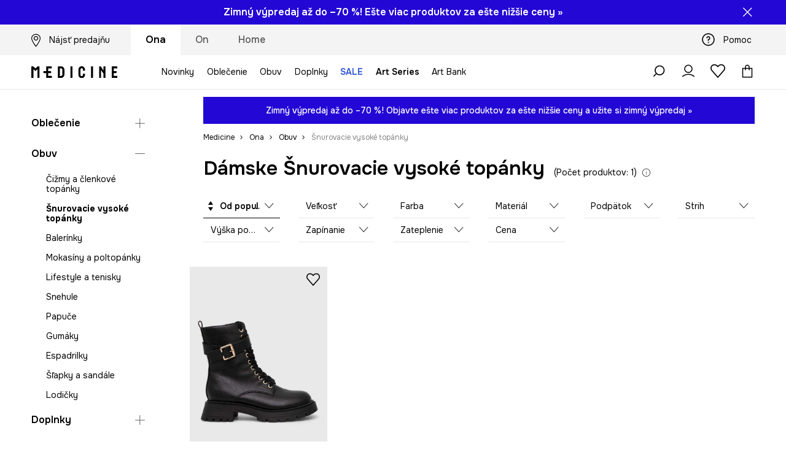

--- FILE ---
content_type: text/html; charset=utf-8
request_url: https://wearmedicine.sk/k/ona/obuv/snurovacie-vysoke-topanky
body_size: 45781
content:
<!DOCTYPE html><html lang="sk" translate="no"><style type="text/css" data-used-styles="_unmatched">main { position: relative;background: #fff;padding: 30px 0;min-height: 60vh;margin: 0 auto; }@media (min-width: 48rem) {main { min-height: 100%; }}main:empty { min-height: 100vh; }@-webkit-keyframes clockwise {
  0% {
    -webkit-transform: rotate(0deg);
            transform: rotate(0deg); }
  100% {
    -webkit-transform: rotate(360deg);
            transform: rotate(360deg); } }@keyframes clockwise {
  0% {
    -webkit-transform: rotate(0deg);
            transform: rotate(0deg); }
  100% {
    -webkit-transform: rotate(360deg);
            transform: rotate(360deg); } }@-webkit-keyframes donut-rotate {
  0% {
    -webkit-transform: rotate(0);
            transform: rotate(0); }
  50% {
    -webkit-transform: rotate(-140deg);
            transform: rotate(-140deg); }
  100% {
    -webkit-transform: rotate(0);
            transform: rotate(0); } }@keyframes donut-rotate {
  0% {
    -webkit-transform: rotate(0);
            transform: rotate(0); }
  50% {
    -webkit-transform: rotate(-140deg);
            transform: rotate(-140deg); }
  100% {
    -webkit-transform: rotate(0);
            transform: rotate(0); } }@keyframes MobileAppPromotionWidget__fadeIn__wpIFZ{from{opacity:0;transform:translateY(10px)}to{opacity:1;transform:translateY(0)}}@keyframes Router__loading__h9ThG{to{opacity:0}}@keyframes Router__loadingTopBar__diOn7{to{width:100vw}}@keyframes NewLoader__rotation__2nGha{0%{transform:rotate(0deg)}100%{transform:rotate(360deg)}}@-moz-document url-prefix(){.FullCart__backBox__w8XCF:before{display:inline-block}}h1,h2,h3 { font-weight: 600;color: #000; }h1 { font-size: 1.25rem; }@media (min-width: 75rem) {h1 { font-size: 1.5rem; }}h2 { font-size: 1.125rem; }@media (min-width: 75rem) {h2 { font-size: 1.25rem; }}h3 { font-size: 1.125rem; }@media (min-width: 75rem) {h3 { font-size: 1.25rem; }}h4,h5,h6 { margin: 0;font-weight: 600; }h4 { font-size: 1rem;color: #000; }@media (min-width: 75rem) {h4 { font-size: 1.125rem; }}h5 { font-size: .875rem;color: #000; }@media (min-width: 75rem) {h5 { font-size: 1rem; }}h6 { font-size: .875rem;color: #000; }@keyframes BannerAreaSlider__progressBar__npSIo{0%{width:0}25%{width:25%}50%{width:50%}75%{width:75%}100%{width:100%}}@keyframes CookiesConsentPopUp__cookie-fade-in__4KGhp{from{transform:translateY(100%)}to{transform:translateY(0)}}@-moz-document url-prefix(){.FullCart__backBox__emCLZ:before{display:inline-block}}@keyframes PageRowsTemplate__progressBar__eL6nD{0%{width:0}25%{width:25%}50%{width:50%}75%{width:75%}100%{width:100%}}@keyframes PageRowsTemplate__progressBar__eL6nD{0%{width:0}25%{width:25%}50%{width:50%}75%{width:75%}100%{width:100%}}</style><head><meta charSet="utf-8"/><meta name="viewport" content="width=device-width, initial-scale=1, shrink-to-fit=no"/><link rel="preload" as="image" href="https://cdn.ans-media.com/assets/front/multi/static/images/logoMedicine.svg?v=2" crossorigin=""/><link rel="apple-touch-icon" sizes="57x57" href="/med/apple-icon-57x57.png"/><link rel="apple-touch-icon" sizes="60x60" href="/med/apple-icon-60x60.png"/><link rel="apple-touch-icon" sizes="72x72" href="/med/apple-icon-72x72.png"/><link rel="apple-touch-icon" sizes="76x76" href="/med/apple-icon-76x76.png"/><link rel="apple-touch-icon" sizes="114x114" href="/med/apple-icon-114x114.png"/><link rel="apple-touch-icon" sizes="120x120" href="/med/apple-icon-120x120.png"/><link rel="apple-touch-icon" sizes="144x144" href="/med/apple-icon-144x144.png"/><link rel="apple-touch-icon" sizes="152x152" href="/med/apple-icon-152x152.png"/><link rel="apple-touch-icon" sizes="180x180" href="/med/apple-icon-180x180.png"/><link rel="icon" type="image/png" sizes="192x192" href="/med/android-icon-192x192.png"/><link rel="icon" type="image/png" sizes="32x32" href="/med/favicon-32x32.png"/><link rel="icon" type="image/png" sizes="96x96" href="/med/favicon-96x96.png"/><link rel="icon" type="image/png" sizes="16x16" href="/med/favicon-16x16.png"/><link rel="manifest" href="/med/manifest.json"/><meta name="msapplication-TileColor" content="#ffffff"/><meta name="msapplication-TileImage" content="/med/ms-icon-144x144.png"/><meta name="theme-color" content="#ffffff"/><link rel="preconnect" href="https://wearmedicine.sk" crossorigin="anonymous"/><link rel="preconnect" href="https://img2.ans-media.com" crossorigin="use-credentials"/><link rel="preconnect" href="https://www.googletagmanager.com"/><link rel="preconnect" href="https://analytics.wearmedicine.sk"/><link rel="preconnect" href="https://cdn.luigisbox.tech"/><title>Dámske Šnurovacie vysoké topánky - MEDICINE</title><meta property="og:title" content="Dámske Šnurovacie vysoké topánky - MEDICINE"/><meta name="description" content="MEDICINE – objavte Šnurovacie vysoké topánky Dámske za atraktívne ceny a objednajte pohodlne online, odoslanie aj do 24 hodín, doprava zadarmo od 50 eur"/><meta name="robots" content="all"/><meta property="og:image" content="https://cdn.ans-media.com/assets/front/multi/static/images/logo_share.med.png"/><base href="https://wearmedicine.sk"/><script>window.config = {"ENABLE_COMPILER":false,"APP_VERSION":"16.18.3","APP_NAME":"front-ans","LOCALE":"sk_SK","SHOP_ID":"MSK","BASENAME":"","OTHER_SUPPORTED_LOCALES":"{\"locales\": []}","IMG_APP_URL":"https://img2.ans-media.com","VIDEO_APP_URL":"https://img2.ans-media.com","STORAGE_APP_URL":"https://cdn.ans-media.com/assets/front","API_URL":"https://wearmedicine.sk","LUIGIS_API_URL":"https://live.luigisbox.tech","LUIGIS_CDN_URL":"https://cdn.luigisbox.tech","GTM_ID":"GTM-NNNMFWB","GTM_SRC":"https://analytics.wearmedicine.sk","HEUREKA_BADGE_ENABLED":false,"HEUREKA_SCRIPT_ENABLED":false,"NEW_PRODUCT_CARD_ENABLED":false,"NEW_PRODUCT_CARD_DESCRIPTION_ENABLED":false,"ADDITIONAL_INFO_ON_PRODUCT_CARD_ENABLED":false,"ACCOUNT_DELIVERY_ADDRESSES_ENABLED":true,"INTERNAL_SIMILAR_PRODUCTS_ENABLED":true,"AVAILABLE_MARKET_LANGUAGES":"[{\"id\":1,\"lang\":\"pl_PL\",\"label\":\"PL\",\"url\":\"https://wearmedicine.com/\"},{\"id\":2,\"lang\":\"sk_SK\",\"label\":\"SK\",\"url\":\"https://wearmedicine.sk/\"},{\"id\":3,\"lang\":\"cs_CZ\",\"label\":\"CZ\",\"url\":\"https://wearmedicine.cz/\"}]","PROGRESS_BAR_INDICATOR_ENABLED":false,"AC_HISTORY_ENABLED":false,"AC_ENABLED":false,"LUIGIS_SCRIPT_ENABLED":true,"SHOW_DUTY_INFO":false,"SHOW_PRODUCT_CARD_DETAILS_ATTRIBUTES":false,"MPULSE_SCRIPT_API_KEY":"","MPULSE_DATALAYER_ENABLED":true,"LUIGIS_TRACKER_ID":"{\"sk_SK\": \"104894-297443\"}","TRUST_MATE_SCRIPT_ID":"","OMIT_LANGUAGES":"[]","ANIMATED_LOGO":false,"LOGO_URL":"/","SITEMAP_LINK_ENABLED":true,"OUTFITS_ENABLED":true,"EXTRA_META_TAG":false,"NEWSLETTER_POPUP_MIN_ROUTES_VISITED":2,"SALOON_LOCALIZATION_ENABLED":true,"SALOON_AVAILABILITY_CHECKER_ENABLED":false,"COOKIES_MANDATORY_BUTTON_ON_POPUP_ENABLED":true,"APP_WIDGET_ENABLED":false,"INSIGHT_APP_SEC_VALIDATION_CONTENT":"","SEND_ADDITIONAL_X_JWT_TOKEN":false,"ONE_PAGE_CHECKOUT_COUNTRY_SELECT_ENABLED":false,"ACCOUNT_QR_CODE_ENABLED":false,"IS_IMAGE_SUFFIX_DISABLED":true,"PRICE_GUIDE_LINK_ENABLED":false,"BRAZE_API_KEY":"e6ce84df-341f-465b-a48d-4f824ec7fcd6","BRAZE_BASE_URL":"sdk.fra-02.braze.eu","BRAZE_CONTENT_CARDS_ENABLED":true,"CHATBOT_DIXA_MESSENGER_TOKEN":"fb9545f690e44a299f7a2ef8a02644c9","CI":false,"NODE_ENV":"production","NODE_PATH":"","PUBLIC_URL":"","ASSETS_URL":"https://cdn.ans-media.com/assets/front/multi","ENABLE_TEST_UTILS":true,"REMOVE_SOURCEMAPS_AFTER_BUILD":false,"GENERATE_SOURCEMAP":false,"BUILD_SPEED_MEASURE_SSR":false,"BUILD_SPEED_MEASURE_CLIENT":false,"NEW_WEBPACK_LOADERS":false,"ENVIRONMENT":"production","SENTRY_ENABLED":false,"SENTRY_DSN":"https://13977845708ab41dd48a1a6388cd82e6@sentry.softwear.co/3","SENTRY_SSR_DNS":"https://13977845708ab41dd48a1a6388cd82e6@sentry.softwear.co/3","SENTRY_PERFORMANCE_ENABLED":false,"SENTRY_CLIENT_SAMPLE_RATE":"1","SENTRY_SERVER_SAMPLE_RATE":"1","SENTRY_PERFORMANCE_SAMPLE_RATE":"0.10","SENTRY_REPLAY_ENABLED":false,"SENTRY_REPLAY_SAMPLE_RATE":0,"SENTRY_REPLAY_ERROR_SAMPLE_RATE":1,"SENTRY_SERVER_PROFILING_SAMPLE_RATE":0.1,"SENTRY_SERVER_JS_PROFILING_ENABLED":false,"SENTRY_BROWSER_PROFILING_ENABLED":false,"SENTRY_BROWSER_PROFILING_SAMPLE_RATE":0.1,"SENTRY_SOURCEMAPS_AUTH_TOKEN":"","SENTRY_TESTS_URLS_ENABLED":false,"SSR_REQUEST_THROTTLE_MIN":"0.2","SSR_QUEUE_LIMIT":"12","SSR_MEM_CLEAN_TIME":"10000","SSR_HTTP_TIMEOUT":"7000","SSR_FETCH_ASYNC_TIMEOUT":"9000","SSR_EXPRESS_TIMEOUT":"10000","SSR_FILTER_CONSOLE":false,"SSR_SKIP_RENDERING_RESTRICTED_PAGES":true,"SSR_RELOAD_BUNDLES_ON_REQUEST":false,"SSR_ENABLE_COMPRESSION":false,"SSR_HTTP_ERROR_CODE":500,"SSR_API_PROXY_URL":"","SSR_SIMPLE_LOGGER":false,"SSR_DISABLE_ADDITIONAL_CATEGORIES_RENDER_FOR_CRAWLER":false,"SSR_CACHE_HEADERS":false,"LUIGIS_WISHLIST_RECOMMENDATION_TYPE":"NONE","LUIGIS_CART_RECOMMENDATION_TYPE":"","LUIGIS_PRODUCT_PAGE_RECOMMENDATION_TYPE":"","LUIGIS_RECOMMENDATION_USER_GROUP_TYPE":"employeeEcom","LUIGIS_RECOMMENDATION_USER_GROUP_TYPES":"[]","LUIGIS_RECOMMENDATION_CLIPBOARD_BOTTOM_POSITION":false,"BUNDLE_ANALYZER_ENABLED":false,"WDYR_ENABLED":false,"SSR_LOG_REQUESTS":false,"SSR_SERVER_STATIC_FILES":false,"REPORT_WEB_VITALS":false,"CWV_REPORTER_URL":"","CWV_REPORTER_SECRET":"","CWV_REPORTER_MIN_CLS":0.03,"OSM_DEFAULT_LOCATION_LAT":"48.4422","OSM_DEFAULT_LOCATION_LONG":"19.0912","OSM_DEFAULT_ZOOM":"7","OSM_MIN_ZOOM":3,"OSM_SEARCH_LANG":"sk","OSM_MEDICINE_PICKUP_POINT_DEFAULT_ZOOM":11,"RECAPTCHA_KEY":"6LfjO1orAAAAABAtN6mpcPniOudXbLQAE5T4GAF5","ENABLED_REDUX_DEVTOOLS":false,"TRACKING_IMAGE_ENABLED":false,"DISABLE_AXIOS_CACHE_FOR_ACCEPTANCE_TESTS":false,"TANSTACK_QUERY_DEVTOOLS_ENABLED":false,"GOOGLE_PLAY_FOOTER_URL":"","GOOGLE_PLAY_MOBILE_WIDGET_URL":"","APP_STORE_FOOTER_URL":"","APP_STORE_MOBILE_WIDGET_URL":"","MED_GOOGLE_PLAY_FOOTER_URL":"https://play.google.com/store/apps/details?id=com.wearmedicine.app&referrer=utm_source%3Dsk_www%26utm_medium%3Dfooter_gpbadge%26utm_campaign%3Dapp_download_www_2025%26anid%3Dadmob","MED_APP_STORE_FOOTER_URL":"https://apps.apple.com/pl/app/medicine-style-and-shopping/id6469099118?utm_source%3Dsk_www%26utm_medium%3Dfooter_asbadge%26utm_campaign%3Dapp_download_www_2025","MOBILE_APP_PROMOTION_WIDGET_URL":"https://app.wearmedicine.sk","REFRESH_COOKIES_CONSENT_DATE":"2024-01-18 10:00:00","PAYMENT_ENV":"PRODUCTION","APPLE_PAY_MERCHANT_ID":"","GOOGLE_PAY_MERCHANT_ID":"BCR2DN4T7XR6D7IS","EXCHANGE_CURRENCY":"","EXCHANGE_CURRENCY_LABEL":"","ANS_API_PATTERN":"","MED_API_PATTERN":"","PRM_API_PATTERN":"","RLS_API_PATTERN":"","LOCAL_DEVELOPMENT":false,"LANG":"sk_SK"}</script><style>@import url('https://fonts.googleapis.com/css2?family=Onest:wght@100..900&display=swap');</style><script type="text/javascript">
    if ('serviceWorker' in navigator) {
      navigator.serviceWorker.register('/service-worker.js');
    }
  </script><link as="style" rel="stylesheet" href="https://cdn.ans-media.com/assets/front/multi/static/css/medicine-16.18.3-v3.css" integrity="sha256-xjwYNyD1JzdY6Q9zQxt0bjNMzd/VhjoKoN0CwfU7IHc= sha384-/WJprCnX8i93fxImcvYSHJ/REaLgwwzbhDSBVKtzO4F0I7D3NVwVZESJYxptIghM sha512-IAxInRXG2L0zqSjVhxv/bRdMg9og1PQ8iYbg/VO9OUTqqL90RzoIkVRcd6Zo9AVgxQaOLF0VOxOfRJx3CZq8vw==" crossorigin="anonymous"/><style type="text/css" data-used-styles="20311.175466ba3ac2a85cd163-v3.css,35344.ff1aae8103b7a8116b77-v3.css,MedMobileMenuContentTemplate.41e9111cf72ca3578857-v3.css,MedStyledMobileMenuWrapper.114b0406f58e3a465e11-v3.css,PromotionTopBar.5185bc3044192cbf62af-v3.css,footerUpperMenu.b89e09dc3f9b389c11f1-v3.css">.Topbar__topBar__YRE7F { display: flex;position: relative;justify-content: center;align-self: center;align-items: center; }.Topbar__topBarContent__0tL7K { display: flex;flex-direction: row;align-items: center;justify-content: center;width: 100%;padding: 6px 15px; }@media (min-width: 75rem) {.Topbar__topBarContent__0tL7K { padding: 0 15px; }}.Topbar__topBarContentItem__OqRql { display: flex;flex-direction: row;justify-content: center;align-items: center;transition: none;text-decoration: none; }.Topbar__topBarContentItem__OqRql:first-child { justify-content: flex-start; }.Topbar__topBarContentItem__OqRql:last-child { justify-content: flex-end; }.Icon__icon-cross__7o0U7:before { content: ""; }.TopBarStyles__topBar__-ftmz { background: #f4f4f4;color: #000;height: 48px; }@media (min-width: 75rem) {.TopBarStyles__topBar__-ftmz { background: #fff;height: 40px; }}.TopBarStyles__topBarLabel__9L20u { font-size: .75rem;font-weight: 600;line-height: .9375rem;color: #000; }@media (min-width: 75rem) {.TopBarStyles__topBarItem__V4m7w { margin: 0 32px; }}.TopBarStyles__promotionWrapper__kr\+CE { height: 48px; }@media (min-width: 75rem) {.TopBarStyles__promotionWrapper__kr\+CE { height: 40px; }}.TopBarStyles__promotionTitle__EymNA { font-size: .875rem;font-weight: 600; }@media (min-width: 75rem) {.TopBarStyles__promotionTitle__EymNA { font-size: 1rem; }}.TopBarStyles__promotionButton__445na { margin-right: -10px; }@media (min-width: 75rem) {.TopBarStyles__promotionButton__445na { margin-right: 5px; }}@media (min-width: 120rem) {.TopBarStyles__promotionButton__445na { margin-right: 0; }}.PromotionTopBar__promotion__CO\+wd { position: absolute;width: 100%;top: 0; }.PromotionTopBar__promotionWrapper__stz5Z { position: relative;display: flex; }.PromotionTopBar__promotionTitle__4oskB { line-height: 1.25rem;display: flex;flex: 1;justify-content: flex-start;align-items: center; }.PromotionTopBar__promotionTitle__4oskB a { text-decoration: none; }@media (min-width: 75rem) {.PromotionTopBar__promotionTitle__4oskB { justify-content: center; }}.PromotionTopBar__promotionButton__qRPKh { position: absolute;color: #fff;display: flex;justify-content: flex-end;align-items: center;top: 50%;right: clamp(1.875rem,4vw,10rem);transform: translateY(-50%); }@media (min-width: 120rem) {.PromotionTopBar__promotionButton__qRPKh { right: 5px; }}.PromotionTopBar__promotionButton__qRPKh:hover { cursor: pointer; }.PromotionTopBar__promotionButton__qRPKh i { font-size: .875rem;font-weight: 700; }</style><script>window.__PRELOADED_STATE__ = {"appConfig":{"mobile":{"isInMobileView":false,"isInTabletView":false,"isMobileDevice":false,"isAndroidDevice":false,"isIOSDevice":false},"layoutConfig":{"layoutType":1},"seo":{"title":"Dámske Šnurovacie vysoké topánky - MEDICINE","description":"MEDICINE – objavte Šnurovacie vysoké topánky Dámske za atraktívne ceny a objednajte pohodlne online, odoslanie aj do 24 hodín, doprava zadarmo od 50 eur","noindex":false,"header":"Dámske Šnurovacie vysoké topánky","prevLink":"","nextLink":""},"topBanner":{"isVisible":false},"customNotifications":{"main_product_list":[{"title":"Zimný výpredaj až do –70 %! Objavte ešte viac produktov za ešte nižšie ceny a užite si zimný výpredaj »","background":"#2307D5","url":"https://wearmedicine.sk/s/vypredaj","urlTargetBlank":false}],"cart":[],"contact_site":[],"help_site":[],"login_checkout":[],"login_account":[]},"appSetup":{"appSetupCompleted":true,"isCrawlerBot":true,"hasAcceptedAllCookies":false,"hasCookiePopUpOpened":false,"shouldShowCookieBar":false,"appLocationOrigin":"https://wearmedicine.sk","appLocationPathname":"/k/ona/obuv/snurovacie-vysoke-topanky","appLocationQueryParams":{},"selectedHomepage":"FEMALE","shouldShowAppWidget":true,"shouldShowPromotionBar":true,"rehydrated":false},"appUserAgent":{"isSafariBrowser":false},"responseState":{"isResponseSuccess":true,"serverHttpStatus":null,"redirectUrl":null},"global":{"scrolledBottom":false,"themeName":null}},"products":{"ware":{"list":[{"id":26759,"name":"Členkové topánky dámske čierna farba","subtitle":"","fullName":"Členkové topánky dámske čierna farba","seoImageAlt":"Členkové topánky dámske čierna farba","slug":"clenkove-topanky-damske-cierna-farba","allSizes":[{"id":120,"name":"36","variation":{"id":96513,"ean":"5905264102444","availability":"LAST"}},{"id":119,"name":"37","variation":{"id":96515,"ean":"5905264102451","availability":"LAST"}},{"id":121,"name":"38","variation":{"id":96519,"ean":"5905264102468","availability":"OUT_OF_STOCK"}},{"id":124,"name":"39","variation":{"id":96514,"ean":"5905264102475","availability":"OUT_OF_STOCK"}},{"id":123,"name":"40","variation":{"id":96516,"ean":"5905264102482","availability":"OUT_OF_STOCK"}},{"id":122,"name":"41","variation":{"id":96517,"ean":"5905264102499","availability":"OUT_OF_STOCK"}}],"badgesFront":[{"id":0,"type":"percentage","text":"-14%","priority":0,"textColor":"#FFFFFF","backgroundColor":"#A93535","transparency":0},{"id":130,"type":"temporary","text":"ZIMNÝ VÝPREDAJ","priority":0,"textColor":"#ffffff","backgroundColor":"#2307D5","transparency":0}],"onOfferFor30Days":true,"percentageDiscountValue":-54,"percentageDiscountValueFromMinimal":-14,"priceIsDiscounted":true,"price":29.9,"priceRegular":65.9,"priceMinimal":34.9,"pbbCode":"RW23-OBD700","categories":[{"id":2,"name":"Ona"},{"id":132,"name":"Obuv"},{"id":529,"name":"Šnurovacie vysoké topánky"},{"id":530,"name":"Šnurovacie vysoké topánky"}],"frontendUuid":"ZBYX-OBD700_99X","productBrand":{"id":1,"name":"Medicine","slug":"medicine","logo":"cp/cms/product-brand/1-5e464b49b3c543.39721505","sponsored":null},"isInClipboard":false,"isSponsored":false,"color":{"name":"čierna","colorPbbCode":"99X"},"productImages":{"mainImageUrl":"https://img2.ans-media.com/i/474x717/RW23-OBD700-99X_F1.jpg?v=1695028704","attributes":{"picture":[{"srcSet":"https://img2.ans-media.com/i/200x300/RW23-OBD700-99X_F1.jpg?v=1695028704 1x,\n                     https://img2.ans-media.com/i/400x600/RW23-OBD700-99X_F1.jpg?v=1695028704 2x","media":"(max-width: 376px)"},{"srcSet":"https://img2.ans-media.com/i/300x450/RW23-OBD700-99X_F1.jpg?v=1695028704 1x,\n                     https://img2.ans-media.com/i/600x900/RW23-OBD700-99X_F1.jpg?v=1695028704 2x","media":"(max-width: 429px)"},{"srcSet":"https://img2.ans-media.com/i/400x600/RW23-OBD700-99X_F1.jpg?v=1695028704 1x,\n                     https://img2.ans-media.com/i/800x1200/RW23-OBD700-99X_F1.jpg?v=1695028704 2x","media":"(max-width: 1100px)"},{"srcSet":"https://img2.ans-media.com/i/628x942/RW23-OBD700-99X_F1.jpg?v=1695028704 1x,\n                     https://img2.ans-media.com/i/1256x1884/RW23-OBD700-99X_F1.jpg?v=1695028704 2x","media":"(min-width: 1101px)"}],"minHeight":"220px","placeholderHeight":717,"placeholderWidth":474}},"hasSizeGroupProducts":false,"isPresale":false,"isAvailableSoon":false}],"filters":[{"name":"size","label":"Veľkosť","param":"veľkosť","type":"MULTIPLE_CHOICE","items":[{"value":120,"label":"36","selected":false,"productCount":1},{"value":119,"label":"37","selected":false,"productCount":1}]},{"name":"color","label":"Farba","param":"farba","type":"COLOR","items":[{"value":5,"label":"čierna","bg":"#000000","selected":false,"productCount":1}]},{"name":"attribute","label":"Materiál","param":"vlastnosť","type":"MULTIPLE_CHOICE","items":[{"value":10,"label":"imitácia kože","selected":false,"productCount":1}]},{"name":"attribute","label":"Podpätok","param":"vlastnosť","type":"MULTIPLE_CHOICE","items":[{"value":79,"label":"platforma","selected":false,"productCount":1}]},{"name":"attribute","label":"Strih","param":"vlastnosť","type":"MULTIPLE_CHOICE","items":[{"value":161,"label":"workery","selected":false,"productCount":1}]},{"name":"attribute","label":"Výška podpätku","param":"vlastnosť","type":"MULTIPLE_CHOICE","items":[{"value":133,"label":"do 5 cm","selected":false,"productCount":1}]},{"name":"attribute","label":"Zapínanie","param":"vlastnosť","type":"MULTIPLE_CHOICE","items":[{"value":71,"label":"na zips","selected":false,"productCount":1},{"value":143,"label":"šnurovacie","selected":false,"productCount":1}]},{"name":"attribute","label":"Zateplenie","param":"vlastnosť","type":"MULTIPLE_CHOICE","items":[{"value":57,"label":"nezateplené","selected":false,"productCount":1}]},{"name":"price","label":"Cena","param":"cena","type":"RANGE","items":{"rangeMin":29,"rangeMax":30,"selectedMin":null,"selectedMax":null},"group":"price"},{"name":"discount","label":"Len zlacnené","param":"discount","type":"CHECKBOX","mutuallyExclusiveGroup":"discount","items":{"value":1,"selected":false,"productCount":1},"group":"price"}],"pagingInit":true,"isLoading":false,"isSingleColumnView":false,"searchPerformed":false,"totalCount":1,"areFavouritesProcessing":false,"pseudocategory":null,"seoCmsPage":null,"popularBrands":null,"productBrand":null,"numberOfItem":1,"seoMetaTags":{"title":"Dámske Šnurovacie vysoké topánky - MEDICINE","description":"MEDICINE – objavte Šnurovacie vysoké topánky Dámske za atraktívne ceny a objednajte pohodlne online, odoslanie aj do 24 hodín, doprava zadarmo od 50 eur","header":"Dámske Šnurovacie vysoké topánky","noindex":false},"subcategoriesTree":{"items":[{"id":2,"name":"Ona","slug":"ona","children":[{"id":3,"name":"Oblečenie","slug":"ona/oblecenie","children":[{"id":125,"name":"Blúzky a košele","slug":"ona/oblecenie/bluzky-a-kosele","children":[{"id":126,"name":"Blúzky","slug":"ona/oblecenie/bluzky-a-kosele/bluzky","children":[],"selected":false},{"id":208,"name":"Košele","slug":"ona/oblecenie/bluzky-a-kosele/kosele","children":[],"selected":false}],"selected":false},{"id":95,"name":"Bundy","slug":"ona/oblecenie/bundy","children":[{"id":97,"name":"Krátke bundy","slug":"ona/oblecenie/bundy/kratke-bundy","children":[],"selected":false},{"id":98,"name":"Dlhé bundy","slug":"ona/oblecenie/bundy/dlhe-bundy","children":[],"selected":false},{"id":99,"name":"Vesty","slug":"ona/oblecenie/bundy/vesty","children":[],"selected":false}],"selected":false},{"id":512,"name":"Kabáty","slug":"ona/oblecenie/kabaty","children":[{"id":513,"name":"Kabáty","slug":"ona/oblecenie/kabaty/kabaty","children":[],"selected":false}],"selected":false},{"id":73,"name":"Kraťasy","slug":"ona/oblecenie/kratasy","children":[{"id":74,"name":"Kraťasy","slug":"ona/oblecenie/kratasy/kratasy","children":[],"selected":false}],"selected":false},{"id":120,"name":"Mikiny","slug":"ona/oblecenie/mikiny","children":[{"id":121,"name":"Na zips","slug":"ona/oblecenie/mikiny/na-zips","children":[],"selected":false},{"id":122,"name":"Cez hlavu","slug":"ona/oblecenie/mikiny/cez-hlavu","children":[],"selected":false}],"selected":false},{"id":88,"name":"Nohavice","slug":"ona/oblecenie/nohavice","children":[{"id":89,"name":"Nohavice","slug":"ona/oblecenie/nohavice/nohavice","children":[],"selected":false},{"id":90,"name":"Legíny","slug":"ona/oblecenie/nohavice/leginy","children":[],"selected":false},{"id":516,"name":"Teplákové nohavice","slug":"ona/oblecenie/nohavice/teplakove-nohavice","children":[],"selected":false}],"selected":false},{"id":102,"name":"Overaly","slug":"ona/oblecenie/overaly","children":[{"id":103,"name":"Overaly","slug":"ona/oblecenie/overaly/overaly","children":[],"selected":false}],"selected":false},{"id":82,"name":"Plavky","slug":"ona/oblecenie/plavky","children":[{"id":83,"name":"Plážový odev","slug":"ona/oblecenie/plavky/plazovy-odev","children":[],"selected":false},{"id":84,"name":"Jednodielne","slug":"ona/oblecenie/plavky/jednodielne","children":[],"selected":false},{"id":85,"name":"Dvojdielne","slug":"ona/oblecenie/plavky/dvojdielne","children":[],"selected":false}],"selected":false},{"id":206,"name":"Ponožky","slug":"ona/oblecenie/ponozky","children":[{"id":207,"name":"Ponožky","slug":"ona/oblecenie/ponozky/ponozky","children":[],"selected":false}],"selected":false},{"id":397,"name":"Pyžamá","slug":"ona/oblecenie/pyzama","children":[{"id":398,"name":"Pyžamá","slug":"ona/oblecenie/pyzama/pyzama","children":[],"selected":false}],"selected":false},{"id":104,"name":"Rifle","slug":"ona/oblecenie/rifle","children":[{"id":105,"name":"Wide Leg","slug":"ona/oblecenie/rifle/wide-leg","children":[],"selected":false},{"id":106,"name":"Straight","slug":"ona/oblecenie/rifle/straight","children":[],"selected":false},{"id":107,"name":"Slouchy","slug":"ona/oblecenie/rifle/slouchy","children":[],"selected":false},{"id":108,"name":"Slim","slug":"ona/oblecenie/rifle/slim","children":[],"selected":false},{"id":109,"name":"Skinny","slug":"ona/oblecenie/rifle/skinny","children":[],"selected":false},{"id":113,"name":"Mom Fit","slug":"ona/oblecenie/rifle/mom-fit","children":[],"selected":false},{"id":114,"name":"Jogger","slug":"ona/oblecenie/rifle/jogger","children":[],"selected":false},{"id":117,"name":"Chino","slug":"ona/oblecenie/rifle/chino","children":[],"selected":false},{"id":118,"name":"Carrots","slug":"ona/oblecenie/rifle/carrots","children":[],"selected":false},{"id":119,"name":"Boyfriend","slug":"ona/oblecenie/rifle/boyfriend","children":[],"selected":false},{"id":468,"name":"Flare","slug":"ona/oblecenie/rifle/flare","children":[],"selected":false}],"selected":false},{"id":92,"name":"Saká","slug":"ona/oblecenie/saka","children":[{"id":93,"name":"Saká","slug":"ona/oblecenie/saka/saka","children":[],"selected":false},{"id":94,"name":"Vesty","slug":"ona/oblecenie/saka/vesty","children":[],"selected":false}],"selected":false},{"id":4,"name":"Spodná bielizeň","slug":"ona/oblecenie/spodna-bielizen","children":[{"id":128,"name":"Pyžamá","slug":"ona/oblecenie/spodna-bielizen/pyzama","children":[],"selected":false},{"id":129,"name":"Nohavičky","slug":"ona/oblecenie/spodna-bielizen/nohavicky","children":[],"selected":false}],"selected":false},{"id":86,"name":"Sukne","slug":"ona/oblecenie/sukne","children":[{"id":87,"name":"Sukne","slug":"ona/oblecenie/sukne/sukne","children":[],"selected":false}],"selected":false},{"id":816,"name":"Súpravy","slug":"ona/oblecenie/supravy","children":[{"id":817,"name":"Súpravy","slug":"ona/oblecenie/supravy/supravy","children":[],"selected":false}],"selected":false},{"id":75,"name":"Svetre","slug":"ona/oblecenie/svetre","children":[{"id":76,"name":"Kardigány","slug":"ona/oblecenie/svetre/kardigany","children":[],"selected":false},{"id":77,"name":"Pulóvre","slug":"ona/oblecenie/svetre/pulovre","children":[],"selected":false},{"id":820,"name":"S krátkymi rukávmi","slug":"ona/oblecenie/svetre/s-kratkymi-rukavmi","children":[],"selected":false}],"selected":false},{"id":78,"name":"Šaty","slug":"ona/oblecenie/saty","children":[{"id":79,"name":"Šaty","slug":"ona/oblecenie/saty/saty","children":[],"selected":false}],"selected":false},{"id":514,"name":"Topy","slug":"ona/oblecenie/topy","children":[{"id":515,"name":"Topy","slug":"ona/oblecenie/topy/topy","children":[],"selected":false}],"selected":false},{"id":69,"name":"Tričká","slug":"ona/oblecenie/tricka","children":[{"id":70,"name":"S dlhými rukávmi","slug":"ona/oblecenie/tricka/s-dlhymi-rukavmi","children":[],"selected":false},{"id":71,"name":"Tričká","slug":"ona/oblecenie/tricka/tricka","children":[],"selected":false},{"id":822,"name":"Svetre s krátkymi rukávmi","slug":"ona/oblecenie/tricka/svetre-s-kratkymi-rukavmi","children":[],"selected":false}],"selected":false}],"selected":false},{"id":132,"name":"Obuv","slug":"ona/obuv","children":[{"id":146,"name":"Čižmy a členkové topánky","slug":"ona/obuv/cizmy-a-clenkove-topanky","children":[{"id":148,"name":"Čižmy a členkové topánky","slug":"ona/obuv/cizmy-a-clenkove-topanky/cizmy-a-clenkove-topanky","children":[],"selected":false}],"selected":false},{"id":529,"name":"Šnurovacie vysoké topánky","slug":"ona/obuv/snurovacie-vysoke-topanky","children":[{"id":530,"name":"Šnurovacie vysoké topánky","slug":"ona/obuv/snurovacie-vysoke-topanky/snurovacie-vysoke-topanky","children":[],"selected":false}],"selected":true},{"id":159,"name":"Balerínky","slug":"ona/obuv/balerinky","children":[{"id":160,"name":"Balerínky","slug":"ona/obuv/balerinky/balerinky","children":[],"selected":false}],"selected":false},{"id":143,"name":"Mokasíny a poltopánky","slug":"ona/obuv/mokasiny-a-poltopanky","children":[{"id":145,"name":"Mokasíny","slug":"ona/obuv/mokasiny-a-poltopanky/mokasiny","children":[],"selected":false}],"selected":false},{"id":140,"name":"Lifestyle a tenisky","slug":"ona/obuv/lifestyle-a-tenisky","children":[{"id":142,"name":"Lifestyle a tenisky","slug":"ona/obuv/lifestyle-a-tenisky/lifestyle-a-tenisky","children":[],"selected":false}],"selected":false},{"id":576,"name":"Snehule","slug":"ona/obuv/snehule","children":[{"id":577,"name":"Snehule","slug":"ona/obuv/snehule/snehule","children":[],"selected":false}],"selected":false},{"id":153,"name":"Papuče","slug":"ona/obuv/papuce","children":[{"id":154,"name":"Papuče","slug":"ona/obuv/papuce/papuce","children":[],"selected":false}],"selected":false},{"id":155,"name":"Gumáky","slug":"ona/obuv/gumaky","children":[{"id":156,"name":"Gumáky","slug":"ona/obuv/gumaky/gumaky","children":[],"selected":false}],"selected":false},{"id":157,"name":"Espadrilky","slug":"ona/obuv/espadrilky","children":[{"id":158,"name":"Espadrilky","slug":"ona/obuv/espadrilky/espadrilky","children":[],"selected":false}],"selected":false},{"id":149,"name":"Šľapky a sandále","slug":"ona/obuv/slapky-a-sandale","children":[{"id":150,"name":"Sandále","slug":"ona/obuv/slapky-a-sandale/sandale","children":[],"selected":false},{"id":151,"name":"Šľapky","slug":"ona/obuv/slapky-a-sandale/slapky","children":[],"selected":false},{"id":152,"name":"Žabky","slug":"ona/obuv/slapky-a-sandale/zabky","children":[],"selected":false}],"selected":false},{"id":136,"name":"Lodičky","slug":"ona/obuv/lodicky","children":[{"id":585,"name":"Sandále na podpätku","slug":"ona/obuv/lodicky/sandale-na-podpatku","children":[],"selected":false},{"id":139,"name":"Lodičky","slug":"ona/obuv/lodicky/lodicky","children":[],"selected":false}],"selected":false}],"selected":false},{"id":6,"name":"Doplnky","slug":"ona/doplnky","children":[{"id":9,"name":"Kabelky","slug":"ona/doplnky/kabelky","children":[{"id":10,"name":"Shopper a tote","slug":"ona/doplnky/kabelky/shopper-a-tote","children":[],"selected":false},{"id":11,"name":"Kufríkové a vakové","slug":"ona/doplnky/kabelky/kufrikove-a-vakove","children":[],"selected":false},{"id":12,"name":"Crossbody","slug":"ona/doplnky/kabelky/crossbody","children":[],"selected":false},{"id":205,"name":"Ľadvinky","slug":"ona/doplnky/kabelky/ladvinky","children":[],"selected":false}],"selected":false},{"id":51,"name":"Čiapky a klobúky","slug":"ona/doplnky/ciapky-a-klobuky","children":[{"id":55,"name":"Klobúky","slug":"ona/doplnky/ciapky-a-klobuky/klobuky","children":[],"selected":false},{"id":56,"name":"Šiltovky","slug":"ona/doplnky/ciapky-a-klobuky/siltovky","children":[],"selected":false},{"id":57,"name":"Zimné čiapky","slug":"ona/doplnky/ciapky-a-klobuky/zimne-ciapky","children":[],"selected":false}],"selected":false},{"id":16,"name":"Šály a šatky","slug":"ona/doplnky/saly-a-satky","children":[{"id":17,"name":"Šály","slug":"ona/doplnky/saly-a-satky/saly","children":[],"selected":false},{"id":18,"name":"Nákrčníky","slug":"ona/doplnky/saly-a-satky/nakrcniky","children":[],"selected":false},{"id":19,"name":"Šatky","slug":"ona/doplnky/saly-a-satky/satky","children":[],"selected":false}],"selected":false},{"id":20,"name":"Rukavice","slug":"ona/doplnky/rukavice","children":[{"id":21,"name":"Rukavice","slug":"ona/doplnky/rukavice/rukavice","children":[],"selected":false}],"selected":false},{"id":24,"name":"Batohy","slug":"ona/doplnky/batohy","children":[{"id":26,"name":"Batohy","slug":"ona/doplnky/batohy/batohy","children":[],"selected":false}],"selected":false},{"id":386,"name":"Plátené tašky","slug":"ona/doplnky/platene-tasky","children":[{"id":387,"name":"Plátené tašky","slug":"ona/doplnky/platene-tasky/platene-tasky","children":[],"selected":false}],"selected":false},{"id":60,"name":"Bižutéria","slug":"ona/doplnky/bizuteria","children":[{"id":417,"name":"Prívesoky","slug":"ona/doplnky/bizuteria/privesoky","children":[],"selected":false},{"id":61,"name":"Prstene","slug":"ona/doplnky/bizuteria/prstene","children":[],"selected":false},{"id":62,"name":"Doplnky do vlasov","slug":"ona/doplnky/bizuteria/doplnky-do-vlasov","children":[],"selected":false},{"id":65,"name":"Náhrdelníky","slug":"ona/doplnky/bizuteria/nahrdelniky","children":[],"selected":false},{"id":66,"name":"Súpravy","slug":"ona/doplnky/bizuteria/supravy","children":[],"selected":false},{"id":67,"name":"Náušnice","slug":"ona/doplnky/bizuteria/nausnice","children":[],"selected":false},{"id":68,"name":"Náramky","slug":"ona/doplnky/bizuteria/naramky","children":[],"selected":false},{"id":815,"name":"Ostatné","slug":"ona/doplnky/bizuteria/ostatne","children":[],"selected":false}],"selected":false},{"id":27,"name":"Opasky","slug":"ona/doplnky/opasky","children":[{"id":28,"name":"Opasky","slug":"ona/doplnky/opasky/opasky","children":[],"selected":false}],"selected":false},{"id":22,"name":"Peňaženky","slug":"ona/doplnky/penazenky","children":[{"id":23,"name":"Peňaženky","slug":"ona/doplnky/penazenky/penazenky","children":[],"selected":false}],"selected":false},{"id":31,"name":"Okuliare","slug":"ona/doplnky/okuliare","children":[{"id":32,"name":"Okuliare","slug":"ona/doplnky/okuliare/okuliare","children":[],"selected":false}],"selected":false},{"id":13,"name":"Cestovná batožina a doplnky","slug":"ona/doplnky/cestovna-batozina-a-doplnky","children":[{"id":672,"name":"Cestovné doplnky","slug":"ona/doplnky/cestovna-batozina-a-doplnky/cestovne-doplnky","children":[],"selected":false},{"id":15,"name":"Tašky","slug":"ona/doplnky/cestovna-batozina-a-doplnky/tasky","children":[],"selected":false},{"id":566,"name":"Ľadvinky","slug":"ona/doplnky/cestovna-batozina-a-doplnky/ladvinky","children":[],"selected":false},{"id":567,"name":"Batohy","slug":"ona/doplnky/cestovna-batozina-a-doplnky/batohy","children":[],"selected":false}],"selected":false},{"id":392,"name":"Parfumy","slug":"ona/doplnky/parfumy","children":[{"id":393,"name":"Parfumy","slug":"ona/doplnky/parfumy/parfumy","children":[],"selected":false}],"selected":false},{"id":29,"name":"Dáždniky","slug":"ona/doplnky/dazdniky","children":[{"id":30,"name":"Dáždniky","slug":"ona/doplnky/dazdniky/dazdniky","children":[],"selected":false}],"selected":false},{"id":536,"name":"Kozmetické tašky","slug":"ona/doplnky/kozmeticke-tasky","children":[{"id":537,"name":"Kozmetické tašky","slug":"ona/doplnky/kozmeticke-tasky/kozmeticke-tasky","children":[],"selected":false}],"selected":false},{"id":471,"name":"Darčeky","slug":"ona/doplnky/darceky","children":[{"id":488,"name":"Darčekové súpravy","slug":"ona/doplnky/darceky/darcekove-supravy","children":[],"selected":false},{"id":487,"name":"Darčekové tašky","slug":"ona/doplnky/darceky/darcekove-tasky","children":[],"selected":false},{"id":486,"name":"Ostatné","slug":"ona/doplnky/darceky/ostatne","children":[],"selected":false},{"id":473,"name":"Parfumy","slug":"ona/doplnky/darceky/parfumy","children":[],"selected":false},{"id":477,"name":"Hry","slug":"ona/doplnky/darceky/hry","children":[],"selected":false},{"id":479,"name":"Sviečky","slug":"ona/doplnky/darceky/sviecky","children":[],"selected":false},{"id":824,"name":"Pyžamá","slug":"ona/doplnky/darceky/pyzama","children":[],"selected":false},{"id":825,"name":"Papuče","slug":"ona/doplnky/darceky/papuce","children":[],"selected":false},{"id":826,"name":"Šály","slug":"ona/doplnky/darceky/saly","children":[],"selected":false},{"id":830,"name":"Ponožky","slug":"ona/doplnky/darceky/ponozky","children":[],"selected":false},{"id":831,"name":"Čiapky","slug":"ona/doplnky/darceky/ciapky","children":[],"selected":false},{"id":832,"name":"Svetre","slug":"ona/doplnky/darceky/svetre","children":[],"selected":false},{"id":833,"name":"Rukavice","slug":"ona/doplnky/darceky/rukavice","children":[],"selected":false},{"id":834,"name":"Bižutéria","slug":"ona/doplnky/darceky/bizuteria","children":[],"selected":false},{"id":835,"name":"Opasky","slug":"ona/doplnky/darceky/opasky","children":[],"selected":false},{"id":836,"name":"Peňaženky","slug":"ona/doplnky/darceky/penazenky","children":[],"selected":false},{"id":844,"name":"Kancelárske potreby","slug":"ona/doplnky/darceky/kancelarske-potreby","children":[],"selected":false},{"id":845,"name":"Vône","slug":"ona/doplnky/darceky/vone","children":[],"selected":false},{"id":846,"name":"Tašky a batohy","slug":"ona/doplnky/darceky/tasky-a-batohy","children":[],"selected":false},{"id":847,"name":"Jedálenská súprava","slug":"ona/doplnky/darceky/jedalenska-suprava","children":[],"selected":false},{"id":848,"name":"Vianočné dekorácie","slug":"ona/doplnky/darceky/vianocne-dekoracie","children":[],"selected":false},{"id":849,"name":"Bytové doplnky","slug":"ona/doplnky/darceky/bytove-doplnky","children":[],"selected":false},{"id":850,"name":"Termofľaše","slug":"ona/doplnky/darceky/termoflase","children":[],"selected":false},{"id":851,"name":"Tričká","slug":"ona/doplnky/darceky/tricka","children":[],"selected":false}],"selected":false},{"id":39,"name":"Hry","slug":"ona/doplnky/hry","children":[{"id":40,"name":"Hry","slug":"ona/doplnky/hry/hry","children":[],"selected":false}],"selected":false},{"id":45,"name":"Štýlový miláčik – oblečenie pre psa","slug":"ona/doplnky/stylovy-milacik-oblecenie-pre-psa","children":[{"id":46,"name":"Svetre","slug":"ona/doplnky/stylovy-milacik-oblecenie-pre-psa/svetre","children":[],"selected":false},{"id":47,"name":"Bundy","slug":"ona/doplnky/stylovy-milacik-oblecenie-pre-psa/bundy","children":[],"selected":false},{"id":49,"name":"Mikiny","slug":"ona/doplnky/stylovy-milacik-oblecenie-pre-psa/mikiny","children":[],"selected":false},{"id":50,"name":"Doplnky","slug":"ona/doplnky/stylovy-milacik-oblecenie-pre-psa/doplnky","children":[],"selected":false}],"selected":false},{"id":811,"name":"Plážové doplnky","slug":"ona/doplnky/plazove-doplnky","children":[{"id":812,"name":"Plážové doplnky","slug":"ona/doplnky/plazove-doplnky/plazove-doplnky","children":[],"selected":false}],"selected":false},{"id":463,"name":"Plážové uteráky","slug":"ona/doplnky/plazove-uteraky","children":[{"id":464,"name":"Plážové uteráky","slug":"ona/doplnky/plazove-uteraky/plazove-uteraky","children":[],"selected":false}],"selected":false}],"selected":false}],"selected":false},{"id":209,"name":"On","slug":"on","children":[{"id":331,"name":"Oblečenie","slug":"on/oblecenie","children":[{"id":399,"name":"Ponožky","slug":"on/oblecenie/ponozky","children":[{"id":400,"name":"Ponožky","slug":"on/oblecenie/ponozky/ponozky","children":[],"selected":false}],"selected":false}],"selected":false},{"id":210,"name":"Doplnky","slug":"on/doplnky","children":[{"id":248,"name":"Batohy a tašky","slug":"on/doplnky/batohy-a-tasky","children":[{"id":249,"name":"Batohy","slug":"on/doplnky/batohy-a-tasky/batohy","children":[],"selected":false},{"id":380,"name":"Tašky","slug":"on/doplnky/batohy-a-tasky/tasky","children":[],"selected":false}],"selected":false},{"id":382,"name":"Plátené tašky","slug":"on/doplnky/platene-tasky","children":[{"id":383,"name":"Plátené tašky","slug":"on/doplnky/platene-tasky/platene-tasky","children":[],"selected":false}],"selected":false},{"id":676,"name":"Cestovná batožina a doplnky","slug":"on/doplnky/cestovna-batozina-a-doplnky","children":[{"id":675,"name":"Cestovné doplnky","slug":"on/doplnky/cestovna-batozina-a-doplnky/cestovne-doplnky","children":[],"selected":false},{"id":678,"name":"Tašky","slug":"on/doplnky/cestovna-batozina-a-doplnky/tasky","children":[],"selected":false},{"id":679,"name":"Batohy","slug":"on/doplnky/cestovna-batozina-a-doplnky/batohy","children":[],"selected":false}],"selected":false},{"id":211,"name":"Bižutéria","slug":"on/doplnky/bizuteria","children":[{"id":446,"name":"Kľúčenky a odznaky","slug":"on/doplnky/bizuteria/klucenky-a-odznaky","children":[],"selected":false}],"selected":false},{"id":538,"name":"Kozmetické tašky","slug":"on/doplnky/kozmeticke-tasky","children":[{"id":539,"name":"Kozmetické tašky","slug":"on/doplnky/kozmeticke-tasky/kozmeticke-tasky","children":[],"selected":false}],"selected":false},{"id":244,"name":"Dáždniky","slug":"on/doplnky/dazdniky","children":[{"id":245,"name":"Dáždniky","slug":"on/doplnky/dazdniky/dazdniky","children":[],"selected":false}],"selected":false},{"id":472,"name":"Darčeky","slug":"on/doplnky/darceky","children":[{"id":484,"name":"Darčekové súpravy","slug":"on/doplnky/darceky/darcekove-supravy","children":[],"selected":false},{"id":483,"name":"Darčekové tašky","slug":"on/doplnky/darceky/darcekove-tasky","children":[],"selected":false},{"id":482,"name":"Ostatné","slug":"on/doplnky/darceky/ostatne","children":[],"selected":false},{"id":478,"name":"Hry","slug":"on/doplnky/darceky/hry","children":[],"selected":false},{"id":480,"name":"Sviečky","slug":"on/doplnky/darceky/sviecky","children":[],"selected":false},{"id":837,"name":"Ponožky","slug":"on/doplnky/darceky/ponozky","children":[],"selected":false},{"id":852,"name":"Kancelárske potreby","slug":"on/doplnky/darceky/kancelarske-potreby","children":[],"selected":false},{"id":853,"name":"Vône","slug":"on/doplnky/darceky/vone","children":[],"selected":false},{"id":854,"name":"Jedálenská súprava","slug":"on/doplnky/darceky/jedalenska-suprava","children":[],"selected":false},{"id":855,"name":"Vianočné dekorácie","slug":"on/doplnky/darceky/vianocne-dekoracie","children":[],"selected":false},{"id":856,"name":"Bytové doplnky","slug":"on/doplnky/darceky/bytove-doplnky","children":[],"selected":false},{"id":859,"name":"Termofľaše","slug":"on/doplnky/darceky/termoflase","children":[],"selected":false}],"selected":false},{"id":231,"name":"Hry","slug":"on/doplnky/hry","children":[{"id":232,"name":"Hry","slug":"on/doplnky/hry/hry","children":[],"selected":false}],"selected":false},{"id":221,"name":"Štýlový miláčik – oblečenie pre psa","slug":"on/doplnky/stylovy-milacik-oblecenie-pre-psa","children":[{"id":222,"name":"Doplnky","slug":"on/doplnky/stylovy-milacik-oblecenie-pre-psa/doplnky","children":[],"selected":false},{"id":223,"name":"Mikiny","slug":"on/doplnky/stylovy-milacik-oblecenie-pre-psa/mikiny","children":[],"selected":false},{"id":224,"name":"Bundy","slug":"on/doplnky/stylovy-milacik-oblecenie-pre-psa/bundy","children":[],"selected":false},{"id":226,"name":"Svetre","slug":"on/doplnky/stylovy-milacik-oblecenie-pre-psa/svetre","children":[],"selected":false}],"selected":false},{"id":813,"name":"Plážové doplnky","slug":"on/doplnky/plazove-doplnky","children":[{"id":814,"name":"Plážové doplnky","slug":"on/doplnky/plazove-doplnky/plazove-doplnky","children":[],"selected":false}],"selected":false}],"selected":false}],"selected":false},{"id":684,"name":"Home","slug":"home","children":[{"id":685,"name":"Spálňa","slug":"home/spalna","children":[{"id":689,"name":"Deky a plédy do spálne","slug":"home/spalna/deky-a-pledy-do-spalne","children":[{"id":690,"name":"Deky a plédy","slug":"home/spalna/deky-a-pledy-do-spalne/deky-a-pledy","children":[],"selected":false},{"id":691,"name":"Prehozy","slug":"home/spalna/deky-a-pledy-do-spalne/prehozy","children":[],"selected":false}],"selected":false},{"id":686,"name":"Posteľné obliečky","slug":"home/spalna/postelne-obliecky","children":[{"id":687,"name":"Posteľné súpravy","slug":"home/spalna/postelne-obliecky/postelne-supravy","children":[],"selected":false}],"selected":false},{"id":700,"name":"Šperkovnice a organizéry na šperky","slug":"home/spalna/sperkovnice-a-organizery-na-sperky","children":[{"id":701,"name":"Šperkovnice","slug":"home/spalna/sperkovnice-a-organizery-na-sperky/sperkovnice","children":[],"selected":false}],"selected":false},{"id":692,"name":"Vankúše a návleky do spálne","slug":"home/spalna/vankuse-a-navleky-do-spalne","children":[{"id":693,"name":"Vankúše","slug":"home/spalna/vankuse-a-navleky-do-spalne/vankuse","children":[],"selected":false}],"selected":false}],"selected":false},{"id":703,"name":"Obývacia izba","slug":"home/obyvacia-izba","children":[{"id":713,"name":"Dekorácie","slug":"home/obyvacia-izba/dekoracie","children":[{"id":721,"name":"Dekorácie","slug":"home/obyvacia-izba/dekoracie/dekoracie","children":[],"selected":false},{"id":723,"name":"Sviatočné dekorácie","slug":"home/obyvacia-izba/dekoracie/sviatocne-dekoracie","children":[],"selected":false}],"selected":false},{"id":704,"name":"Deky a plédy do obývačky","slug":"home/obyvacia-izba/deky-a-pledy-do-obyvacky","children":[{"id":705,"name":"Deky a plédy","slug":"home/obyvacia-izba/deky-a-pledy-do-obyvacky/deky-a-pledy","children":[],"selected":false},{"id":706,"name":"Prehozy","slug":"home/obyvacia-izba/deky-a-pledy-do-obyvacky/prehozy","children":[],"selected":false}],"selected":false},{"id":729,"name":"Organizéry na šperky","slug":"home/obyvacia-izba/organizery-na-sperky","children":[{"id":730,"name":"Šperkovnice","slug":"home/obyvacia-izba/organizery-na-sperky/sperkovnice","children":[],"selected":false}],"selected":false},{"id":707,"name":"Vankúše a návleky do obývačky","slug":"home/obyvacia-izba/vankuse-a-navleky-do-obyvacky","children":[{"id":708,"name":"Vankúše","slug":"home/obyvacia-izba/vankuse-a-navleky-do-obyvacky/vankuse","children":[],"selected":false}],"selected":false},{"id":710,"name":"Vône","slug":"home/obyvacia-izba/vone","children":[{"id":711,"name":"Sviečky","slug":"home/obyvacia-izba/vone/sviecky","children":[],"selected":false},{"id":712,"name":"Difuzéry","slug":"home/obyvacia-izba/vone/difuzery","children":[],"selected":false}],"selected":false}],"selected":false},{"id":732,"name":"Kuchyňa a jedáleň","slug":"home/kuchyna-a-jedalen","children":[{"id":742,"name":"Hrnčeky a šálky","slug":"home/kuchyna-a-jedalen/hrnceky-a-salky","children":[{"id":743,"name":"Hrnčeky a šálky","slug":"home/kuchyna-a-jedalen/hrnceky-a-salky/hrnceky-a-salky","children":[],"selected":false}],"selected":false},{"id":744,"name":"Jedálenská súprava","slug":"home/kuchyna-a-jedalen/jedalenska-suprava","children":[{"id":737,"name":"Podložky a obrúsky","slug":"home/kuchyna-a-jedalen/jedalenska-suprava/podlozky-a-obrusky","children":[],"selected":false},{"id":745,"name":"Hrnčeky a šálky","slug":"home/kuchyna-a-jedalen/jedalenska-suprava/hrnceky-a-salky","children":[],"selected":false},{"id":746,"name":"Taniere","slug":"home/kuchyna-a-jedalen/jedalenska-suprava/taniere","children":[],"selected":false},{"id":747,"name":"Misky","slug":"home/kuchyna-a-jedalen/jedalenska-suprava/misky","children":[],"selected":false},{"id":748,"name":"Servírovací riad","slug":"home/kuchyna-a-jedalen/jedalenska-suprava/servirovaci-riad","children":[],"selected":false}],"selected":false},{"id":750,"name":"Príslušenstvo","slug":"home/kuchyna-a-jedalen/prislusenstvo","children":[{"id":753,"name":"Barové doplnky","slug":"home/kuchyna-a-jedalen/prislusenstvo/barove-doplnky","children":[],"selected":false},{"id":754,"name":"Vrecká na potraviny","slug":"home/kuchyna-a-jedalen/prislusenstvo/vrecka-na-potraviny","children":[],"selected":false}],"selected":false},{"id":756,"name":"Skladovanie v kuchyni","slug":"home/kuchyna-a-jedalen/skladovanie-v-kuchyni","children":[{"id":757,"name":"Vrecká na potraviny","slug":"home/kuchyna-a-jedalen/skladovanie-v-kuchyni/vrecka-na-potraviny","children":[],"selected":false}],"selected":false},{"id":739,"name":"Termofľaše a hrnčeky","slug":"home/kuchyna-a-jedalen/termoflase-a-hrnceky","children":[{"id":740,"name":"Fľaše","slug":"home/kuchyna-a-jedalen/termoflase-a-hrnceky/flase","children":[],"selected":false},{"id":741,"name":"Hrnčeky","slug":"home/kuchyna-a-jedalen/termoflase-a-hrnceky/hrnceky","children":[],"selected":false}],"selected":false},{"id":733,"name":"Textil","slug":"home/kuchyna-a-jedalen/textil","children":[{"id":735,"name":"Kuchynské utierky","slug":"home/kuchyna-a-jedalen/textil/kuchynske-utierky","children":[],"selected":false},{"id":736,"name":"Behúne","slug":"home/kuchyna-a-jedalen/textil/behune","children":[],"selected":false}],"selected":false}],"selected":false},{"id":759,"name":"Životný štýl a cestovanie","slug":"home/zivotny-styl-a-cestovanie","children":[{"id":768,"name":"Batožina","slug":"home/zivotny-styl-a-cestovanie/batozina","children":[{"id":769,"name":"Batohy","slug":"home/zivotny-styl-a-cestovanie/batozina/batohy","children":[],"selected":false},{"id":771,"name":"Tašky","slug":"home/zivotny-styl-a-cestovanie/batozina/tasky","children":[],"selected":false},{"id":772,"name":"Ľadvinky","slug":"home/zivotny-styl-a-cestovanie/batozina/ladvinky","children":[],"selected":false},{"id":773,"name":"Kozmetické tašky","slug":"home/zivotny-styl-a-cestovanie/batozina/kozmeticke-tasky","children":[],"selected":false}],"selected":false},{"id":774,"name":"Cestovné doplnky","slug":"home/zivotny-styl-a-cestovanie/cestovne-doplnky","children":[{"id":775,"name":"Kozmetické tašky","slug":"home/zivotny-styl-a-cestovanie/cestovne-doplnky/kozmeticke-tasky","children":[],"selected":false},{"id":777,"name":"Termofľaše","slug":"home/zivotny-styl-a-cestovanie/cestovne-doplnky/termoflase","children":[],"selected":false},{"id":778,"name":"Termohrnčeky","slug":"home/zivotny-styl-a-cestovanie/cestovne-doplnky/termohrnceky","children":[],"selected":false},{"id":779,"name":"Cestovné doplnky","slug":"home/zivotny-styl-a-cestovanie/cestovne-doplnky/cestovne-doplnky","children":[],"selected":false}],"selected":false},{"id":788,"name":"Dáždniky","slug":"home/zivotny-styl-a-cestovanie/dazdniky","children":[{"id":789,"name":"Dáždniky","slug":"home/zivotny-styl-a-cestovanie/dazdniky/dazdniky","children":[],"selected":false}],"selected":false},{"id":760,"name":"Domáca kancelária","slug":"home/zivotny-styl-a-cestovanie/domaca-kancelaria","children":[{"id":761,"name":"Puzdrá a obaly","slug":"home/zivotny-styl-a-cestovanie/domaca-kancelaria/puzdra-a-obaly","children":[],"selected":false},{"id":762,"name":"Podložky pod myš","slug":"home/zivotny-styl-a-cestovanie/domaca-kancelaria/podlozky-pod-mys","children":[],"selected":false},{"id":763,"name":"Zápisníky","slug":"home/zivotny-styl-a-cestovanie/domaca-kancelaria/zapisniky","children":[],"selected":false}],"selected":false},{"id":800,"name":"Hry","slug":"home/zivotny-styl-a-cestovanie/hry","children":[{"id":801,"name":"Hry","slug":"home/zivotny-styl-a-cestovanie/hry/hry","children":[],"selected":false}],"selected":false},{"id":795,"name":"Kozmetické tašky","slug":"home/zivotny-styl-a-cestovanie/kozmeticke-tasky","children":[{"id":796,"name":"Kozmetické tašky","slug":"home/zivotny-styl-a-cestovanie/kozmeticke-tasky/kozmeticke-tasky","children":[],"selected":false}],"selected":false},{"id":780,"name":"Na čerstvom vzduchu","slug":"home/zivotny-styl-a-cestovanie/na-cerstvom-vzduchu","children":[{"id":783,"name":"Piknikové deky","slug":"home/zivotny-styl-a-cestovanie/na-cerstvom-vzduchu/piknikove-deky","children":[],"selected":false},{"id":784,"name":"Termotašky","slug":"home/zivotny-styl-a-cestovanie/na-cerstvom-vzduchu/termotasky","children":[],"selected":false},{"id":785,"name":"Termofľaše","slug":"home/zivotny-styl-a-cestovanie/na-cerstvom-vzduchu/termoflase","children":[],"selected":false},{"id":786,"name":"Termohrnčeky","slug":"home/zivotny-styl-a-cestovanie/na-cerstvom-vzduchu/termohrnceky","children":[],"selected":false}],"selected":false},{"id":802,"name":"Oblečenie a doplnky pre psov","slug":"home/zivotny-styl-a-cestovanie/oblecenie-a-doplnky-pre-psov","children":[{"id":806,"name":"Mikiny","slug":"home/zivotny-styl-a-cestovanie/oblecenie-a-doplnky-pre-psov/mikiny","children":[],"selected":false},{"id":807,"name":"Bundy","slug":"home/zivotny-styl-a-cestovanie/oblecenie-a-doplnky-pre-psov/bundy","children":[],"selected":false},{"id":808,"name":"Svetre","slug":"home/zivotny-styl-a-cestovanie/oblecenie-a-doplnky-pre-psov/svetre","children":[],"selected":false}],"selected":false},{"id":765,"name":"Zápisníky a kalendáre","slug":"home/zivotny-styl-a-cestovanie/zapisniky-a-kalendare","children":[{"id":766,"name":"Zápisníky","slug":"home/zivotny-styl-a-cestovanie/zapisniky-a-kalendare/zapisniky","children":[],"selected":false}],"selected":false}],"selected":false}],"selected":false}],"context":"category"},"selectedCategoriesNames":[{"name":"Ona","slug":"ona"},{"name":"Obuv","slug":"ona/obuv"},{"name":"Šnurovacie vysoké topánky","slug":"ona/obuv/snurovacie-vysoke-topanky"}],"isProductListEmpty":false,"isPresalePseudo":false,"loadedProductsUrl":"/k/ona/obuv/snurovacie-vysoke-topanky","category":{"id":529,"name":"Šnurovacie vysoké topánky","seoDescription":"","slug":"ona/obuv/snurovacie-vysoke-topanky","url":"/k/ona/obuv/snurovacie-vysoke-topanky","popularCategories":{"title":"Obľúbené kategórie","popularCategoryItems":[{"name":"Dámska obuv","position":0,"link":{"noFollow":false,"targetBlank":false,"url":"https://wearmedicine.sk/k/ona/obuv","name":""}},{"name":"Dámske mokasíny","position":1,"link":{"noFollow":false,"targetBlank":false,"url":"https://wearmedicine.sk/k/ona/obuv/mokasiny-a-poltopanky/mokasiny","name":""}},{"name":"Dámske papuče","position":2,"link":{"noFollow":false,"targetBlank":false,"url":"https://wearmedicine.sk/k/ona/obuv/papuce","name":""}},{"name":"Dámske snehule","position":3,"link":{"noFollow":false,"targetBlank":false,"url":"https://wearmedicine.sk/k/ona/obuv/snehule","name":""}}]},"internalLinks":null,"key":"529+category"}},"paging":{"reload":false,"category":"ona/obuv/snurovacie-vysoke-topanky","page":1,"productsPerPage":80,"sort":"popularity","sortingProperties":[{"value":"popularity","label":"Od populárnych"},{"value":"date_desc","label":"Od najnovších"},{"value":"price_asc","label":"Od najlacnejších"},{"value":"price_desc","label":"Od najdrahších"}],"filters":{}}},"auth":{"isAuthenticated":null,"isRegistering":false},"favourites":{"ware":{"count":0,"isProcessing":false}},"formSchemas":{"dynamicForms":{"loadingSchemas":[],"schemas":{},"regions":{"region":"","hasRegionChanged":false}}},"notifications":{"ware":{"items":[]}},"dataLayer":{"userDetails":{"userType":""},"clipboardDataLayer":{"favouritesId":[],"isLoading":false},"pageRowsDataLayer":{"pageRowsItems":[],"sliderProducts":[],"extendedSliderProducts":[]},"productsDataLayer":{"products":[{"brand":"Medicine","category":"Ona/Obuv/Šnurovacie vysoké topánky/Šnurovacie vysoké topánky","color":"čierna","colorcode":"99X","id":26759,"defvariantID":96513,"frontendID":"ZBYX-OBD700_99X","name":"Členkové topánky dámske čierna farba","allSizes":[{"id":120,"name":"36","variation":{"id":96513,"ean":"5905264102444","availability":"LAST"}},{"id":119,"name":"37","variation":{"id":96515,"ean":"5905264102451","availability":"LAST"}},{"id":121,"name":"38","variation":{"id":96519,"ean":"5905264102468","availability":"OUT_OF_STOCK"}},{"id":124,"name":"39","variation":{"id":96514,"ean":"5905264102475","availability":"OUT_OF_STOCK"}},{"id":123,"name":"40","variation":{"id":96516,"ean":"5905264102482","availability":"OUT_OF_STOCK"}},{"id":122,"name":"41","variation":{"id":96517,"ean":"5905264102499","availability":"OUT_OF_STOCK"}}],"pbbId":"RW23-OBD700","price":29.9,"oldPrice":65.9,"priceMinimal":34.9,"product_badge_percentage":"-14%","product_badge_temporary":"ZIMNÝ VÝPREDAJ","stock":"yes","list":"Category","position":1}],"categories":{"pageCategory1":"Ona","pageCategory2":"Obuv","pageCategory3":"Šnurovacie vysoké topánky"},"pageType":"category3"},"ssrDataLayer":{"dataLayersToSend":[]}}}; window.__PRELOADED_PROMISES__ = {"cache-front-ans-MSK-3.30/config-sk_SK:-:-":{"internal":{"giftCardEnabled":false,"investorClubEnabled":false,"referralProgramEnabled":false,"purchaseForRegisteredOnlyEnabled":false,"purchaseReturnEnabled":false,"buyTheLookEnabled":true,"productRatingEnabled":false},"integration":{"brazeEnabled":true,"luigisBoxEnabled":true,"luigisBoxRecommendationsEnabled":false},"minimalPrice":{"show":true,"showPercentageAndPriceColor":true,"displayType":"full"},"checkout":{"hasAbroadDelivery":false,"invoiceEnabled":false,"salesDocumentEnabled":false,"discountsOnInvoiceEnabled":true},"signIn":{"facebook":"201397241967598","appleId":"pl.medicine.app","google":"410435010429-gqnedim2c8f32pl2cd24d5pg4cd2s12o.apps.googleusercontent.com"},"premiumProgram":null,"success":true,"status":200},"cache-front-ans-MSK-3.30/menu-desktop-sk_SK:-:-":{"data":[{"label":"Ona","type":"baseItem","frontId":"FEMALE","options":{"urlType":"mainPageFemale"},"items":[{"label":"Novinky","type":"baseItem","frontId":"NEWIN","options":{"urlType":"newInFemale","dedicatedLink":"https://wearmedicine.sk/s/novinky/ona"},"items":[]},{"label":"Oblečenie","slug":"ona/oblecenie","frontId":"CLOTHES","id":3,"type":"categoryItem","options":[],"items":[{"label":"KATEGÓRIE","type":"categoryRoot","options":[],"items":[{"label":"Blúzky a košele","slug":"ona/oblecenie/bluzky-a-kosele","id":125,"type":"categoryItem","options":[],"items":[]},{"label":"Bundy","slug":"ona/oblecenie/bundy","id":95,"type":"categoryItem","options":[],"items":[]},{"label":"Kabáty","slug":"ona/oblecenie/kabaty","id":512,"type":"categoryItem","options":[],"items":[]},{"label":"Kraťasy","slug":"ona/oblecenie/kratasy","id":73,"type":"categoryItem","options":[],"items":[]},{"label":"Mikiny","slug":"ona/oblecenie/mikiny","id":120,"type":"categoryItem","options":[],"items":[]},{"label":"Nohavice","slug":"ona/oblecenie/nohavice","id":88,"type":"categoryItem","options":[],"items":[]},{"label":"Overaly","slug":"ona/oblecenie/overaly","id":102,"type":"categoryItem","options":[],"items":[]},{"label":"Plavky","slug":"ona/oblecenie/plavky","id":82,"type":"categoryItem","options":[],"items":[]},{"label":"Ponožky","slug":"ona/oblecenie/ponozky","id":206,"type":"categoryItem","options":[],"items":[]},{"label":"Pyžamá","slug":"ona/oblecenie/pyzama","id":397,"type":"categoryItem","options":[],"items":[]},{"label":"Rifle","slug":"ona/oblecenie/rifle","id":104,"type":"categoryItem","options":[],"items":[]},{"label":"Saká","slug":"ona/oblecenie/saka","id":92,"type":"categoryItem","options":[],"items":[]},{"label":"Spodná bielizeň","slug":"ona/oblecenie/spodna-bielizen","id":4,"type":"categoryItem","options":[],"items":[]},{"label":"Sukne","slug":"ona/oblecenie/sukne","id":86,"type":"categoryItem","options":[],"items":[]},{"label":"Súpravy","slug":"ona/oblecenie/supravy","id":816,"type":"categoryItem","options":[],"items":[]},{"label":"Svetre","slug":"ona/oblecenie/svetre","id":75,"type":"categoryItem","options":[],"items":[]},{"label":"Šaty","slug":"ona/oblecenie/saty","id":78,"type":"categoryItem","options":[],"items":[]},{"label":"Topy","slug":"ona/oblecenie/topy","id":514,"type":"categoryItem","options":[],"items":[]},{"label":"Tričká","slug":"ona/oblecenie/tricka","id":69,"type":"categoryItem","options":[],"items":[]},{"label":"Zobraziť všetko","slug":"ona/oblecenie","id":3,"type":"categoryItem","options":{"isViewAllLink":true},"items":[]}]},{"label":"ODPORÚČANÉ","type":"recommendedSectionItem","options":[],"items":[{"label":"Darčeky","url":"https://wearmedicine.sk/s/napady-na-darceky","type":"rawUrlItem","options":{"targetBlank":false},"items":[]},{"label":"Kolekcia Party","url":"https://wearmedicine.sk/s/party/ona","type":"rawUrlItem","options":{"targetBlank":false},"items":[]},{"label":"Wool & more","url":"https://wearmedicine.sk/s/oblecenie-a-doplnky-s-primesou-vlny/ona","type":"rawUrlItem","options":{"targetBlank":false},"items":[]},{"label":"Elegantné outfity","url":"https://wearmedicine.sk/s/elegantne-outfity/ona","type":"rawUrlItem","options":{"targetBlank":false},"items":[]},{"label":"V domácom štýle","url":"https://wearmedicine.sk/s/v-domacom-style/ona","type":"rawUrlItem","options":{"targetBlank":false,"linkColor":"#000000"},"items":[]},{"label":"Len online","url":"https://wearmedicine.sk/s/produkty-dostupne-len-online/ona","type":"rawUrlItem","options":{"targetBlank":false},"items":[]},{"label":"Hotové outfity","url":"https://wearmedicine.sk/outfits/ona","type":"rawUrlItem","options":{"targetBlank":false},"items":[]},{"label":"Špeciálna cena","url":"https://wearmedicine.sk/sale/ona","type":"rawUrlItem","options":{"targetBlank":false,"linkColor":"#D54F2A"},"items":[]},{"label":"Bestsellery","url":"https://wearmedicine.sk/s/bestsellery/ona","type":"rawUrlItem","options":{"targetBlank":false,"linkColor":"#C69847"},"items":[]},{"label":"Pop Icons","url":"https://wearmedicine.sk/s/pop-icons","type":"rawUrlItem","options":{"targetBlank":false},"items":[]},{"label":"Kolekcia Harry Potter","url":"https://wearmedicine.sk/s/kolekcia-harry-potter","type":"rawUrlItem","options":{"targetBlank":false},"items":[]},{"label":"Kolekcia Beksiński","url":"https://wearmedicine.sk/s/kolekcia-beksinski-x-medicine","type":"rawUrlItem","options":{"targetBlank":false},"items":[]}]},{"label":"","type":"bannerSectionItem","options":[],"items":[{"label":" ","url":"https://wearmedicine.sk/s/vypredaj/ona","imagePath":"https://img2.ans-media.com/msk/cms/menu-picture/27-695f6c53cafa56.21955833","type":"bannerItem","options":{"targetBlank":false,"sponsored":null},"items":[]},{"label":" ","url":"https://wearmedicine.onelink.me/7dtG/skwwwmsosk25mrv","imagePath":"https://img2.ans-media.com/msk/cms/menu-picture/19-694a5c24cfc512.09278465","type":"bannerItem","options":{"targetBlank":false,"sponsored":null},"items":[]}]}]},{"label":"Obuv","slug":"ona/obuv","frontId":"SHOES","id":132,"type":"categoryItem","options":[],"items":[{"label":"KATEGÓRIE","type":"categoryRoot","options":[],"items":[{"label":"Čižmy a členkové topánky","slug":"ona/obuv/cizmy-a-clenkove-topanky","id":146,"type":"categoryItem","options":[],"items":[]},{"label":"Šnurovacie vysoké topánky","slug":"ona/obuv/snurovacie-vysoke-topanky","id":529,"type":"categoryItem","options":[],"items":[]},{"label":"Balerínky","slug":"ona/obuv/balerinky","id":159,"type":"categoryItem","options":[],"items":[]},{"label":"Mokasíny a poltopánky","slug":"ona/obuv/mokasiny-a-poltopanky","id":143,"type":"categoryItem","options":[],"items":[]},{"label":"Lifestyle a tenisky","slug":"ona/obuv/lifestyle-a-tenisky","id":140,"type":"categoryItem","options":[],"items":[]},{"label":"Snehule","slug":"ona/obuv/snehule","id":576,"type":"categoryItem","options":[],"items":[]},{"label":"Papuče","slug":"ona/obuv/papuce","id":153,"type":"categoryItem","options":[],"items":[]},{"label":"Gumáky","slug":"ona/obuv/gumaky","id":155,"type":"categoryItem","options":[],"items":[]},{"label":"Espadrilky","slug":"ona/obuv/espadrilky","id":157,"type":"categoryItem","options":[],"items":[]},{"label":"Šľapky a sandále","slug":"ona/obuv/slapky-a-sandale","id":149,"type":"categoryItem","options":[],"items":[]},{"label":"Lodičky","slug":"ona/obuv/lodicky","id":136,"type":"categoryItem","options":[],"items":[]},{"label":"Zobraziť všetko","slug":"ona/obuv","id":132,"type":"categoryItem","options":{"isViewAllLink":true},"items":[]}]},{"label":"ODPORÚČANÉ","type":"recommendedSectionItem","options":[],"items":[{"label":"Darčeky","url":"https://wearmedicine.sk/s/napady-na-darceky","type":"rawUrlItem","options":{"targetBlank":false},"items":[]},{"label":"Kolekcia Party","url":"https://wearmedicine.sk/s/party/ona","type":"rawUrlItem","options":{"targetBlank":false},"items":[]},{"label":"Elegantné outfity","url":"https://wearmedicine.sk/s/elegantne-outfity/ona","type":"rawUrlItem","options":{"targetBlank":false},"items":[]},{"label":"V domácom štýle","url":"https://wearmedicine.sk/s/v-domacom-style/ona","type":"rawUrlItem","options":{"targetBlank":false,"linkColor":"#000000"},"items":[]},{"label":"Len online","url":"https://wearmedicine.sk/s/produkty-dostupne-len-online/ona","type":"rawUrlItem","options":{"targetBlank":false},"items":[]},{"label":"Hotové outfity","url":"https://wearmedicine.sk/outfits/ona","type":"rawUrlItem","options":{"targetBlank":false},"items":[]},{"label":"Špeciálna cena","url":"https://wearmedicine.sk/sale/ona","type":"rawUrlItem","options":{"targetBlank":false,"linkColor":"#D54F2A"},"items":[]},{"label":"Bestsellery","url":"https://wearmedicine.sk/s/bestsellery/ona","type":"rawUrlItem","options":{"targetBlank":false,"linkColor":"#C69847"},"items":[]},{"label":"Kolekcia Harry Potter","url":"https://wearmedicine.sk/s/kolekcia-harry-potter","type":"rawUrlItem","options":{"targetBlank":false},"items":[]},{"label":"Kolekcia Beksiński","url":"https://wearmedicine.sk/s/kolekcia-beksinski-x-medicine","type":"rawUrlItem","options":{"targetBlank":false},"items":[]}]},{"label":"","type":"bannerSectionItem","options":[],"items":[{"label":" ","url":"https://wearmedicine.sk/s/vypredaj/ona","imagePath":"https://img2.ans-media.com/msk/cms/menu-picture/27-695f6c53cafa56.21955833","type":"bannerItem","options":{"targetBlank":false,"sponsored":null},"items":[]},{"label":" ","url":"https://wearmedicine.onelink.me/7dtG/skwwwmsosk25mrv","imagePath":"https://img2.ans-media.com/msk/cms/menu-picture/19-694a5c24cfc512.09278465","type":"bannerItem","options":{"targetBlank":false,"sponsored":null},"items":[]}]}]},{"label":"Doplnky","slug":"ona/doplnky","frontId":"ACCESSORIES","id":6,"type":"categoryItem","options":[],"items":[{"label":"KATEGÓRIE","type":"categoryRoot","options":[],"items":[{"label":"Kabelky","slug":"ona/doplnky/kabelky","id":9,"type":"categoryItem","options":[],"items":[]},{"label":"Čiapky a klobúky","slug":"ona/doplnky/ciapky-a-klobuky","id":51,"type":"categoryItem","options":[],"items":[]},{"label":"Šály a šatky","slug":"ona/doplnky/saly-a-satky","id":16,"type":"categoryItem","options":[],"items":[]},{"label":"Rukavice","slug":"ona/doplnky/rukavice","id":20,"type":"categoryItem","options":[],"items":[]},{"label":"Batohy","slug":"ona/doplnky/batohy","id":24,"type":"categoryItem","options":[],"items":[]},{"label":"Plátené tašky","slug":"ona/doplnky/platene-tasky","id":386,"type":"categoryItem","options":[],"items":[]},{"label":"Bižutéria","slug":"ona/doplnky/bizuteria","id":60,"type":"categoryItem","options":[],"items":[]},{"label":"Opasky","slug":"ona/doplnky/opasky","id":27,"type":"categoryItem","options":[],"items":[]},{"label":"Peňaženky","slug":"ona/doplnky/penazenky","id":22,"type":"categoryItem","options":[],"items":[]},{"label":"Okuliare","slug":"ona/doplnky/okuliare","id":31,"type":"categoryItem","options":[],"items":[]},{"label":"Cestovná batožina a doplnky","slug":"ona/doplnky/cestovna-batozina-a-doplnky","id":13,"type":"categoryItem","options":[],"items":[]},{"label":"Parfumy","slug":"ona/doplnky/parfumy","id":392,"type":"categoryItem","options":[],"items":[]},{"label":"Dáždniky","slug":"ona/doplnky/dazdniky","id":29,"type":"categoryItem","options":[],"items":[]},{"label":"Kozmetické tašky","slug":"ona/doplnky/kozmeticke-tasky","id":536,"type":"categoryItem","options":[],"items":[]},{"label":"Darčeky","slug":"ona/doplnky/darceky","id":471,"type":"categoryItem","options":[],"items":[]},{"label":"Hry","slug":"ona/doplnky/hry","id":39,"type":"categoryItem","options":[],"items":[]},{"label":"Štýlový miláčik – oblečenie pre psa","slug":"ona/doplnky/stylovy-milacik-oblecenie-pre-psa","id":45,"type":"categoryItem","options":[],"items":[]},{"label":"Plážové doplnky","slug":"ona/doplnky/plazove-doplnky","id":811,"type":"categoryItem","options":[],"items":[]},{"label":"Plážové uteráky","slug":"ona/doplnky/plazove-uteraky","id":463,"type":"categoryItem","options":[],"items":[]},{"label":"Zobraziť všetko","slug":"ona/doplnky","id":6,"type":"categoryItem","options":{"isViewAllLink":true},"items":[]}]},{"label":"ODPORÚČANÉ","type":"recommendedSectionItem","options":[],"items":[{"label":"Darčeky","url":"https://wearmedicine.sk/s/napady-na-darceky","type":"rawUrlItem","options":{"targetBlank":false},"items":[]},{"label":"Kolekcia Party","url":"https://wearmedicine.sk/s/party/ona","type":"rawUrlItem","options":{"targetBlank":false},"items":[]},{"label":"Wool & more","url":"https://wearmedicine.sk/s/oblecenie-a-doplnky-s-primesou-vlny/ona","type":"rawUrlItem","options":{"targetBlank":false},"items":[]},{"label":"V domácom štýle","url":"https://wearmedicine.sk/s/v-domacom-style/ona","type":"rawUrlItem","options":{"targetBlank":false,"linkColor":"#000000"},"items":[]},{"label":"Len online","url":"https://wearmedicine.sk/s/produkty-dostupne-len-online/ona","type":"rawUrlItem","options":{"targetBlank":false},"items":[]},{"label":"Kolekcia Travel","url":"https://wearmedicine.sk/s/comfort-traveller","type":"rawUrlItem","options":{"targetBlank":false},"items":[]},{"label":"Kolekcia Premium","url":"https://wearmedicine.sk/s/doplnky-premium/ona","type":"rawUrlItem","options":{"targetBlank":false},"items":[]},{"label":"Hotové outfity","url":"https://wearmedicine.sk/outfits/ona","type":"rawUrlItem","options":{"targetBlank":false},"items":[]},{"label":"Špeciálna cena","url":"https://wearmedicine.sk/sale/ona","type":"rawUrlItem","options":{"targetBlank":false,"linkColor":"#D54F2A"},"items":[]},{"label":"Bestsellery","url":"https://wearmedicine.sk/s/bestsellery/ona","type":"rawUrlItem","options":{"targetBlank":false,"linkColor":"#C69847"},"items":[]},{"label":"Kolekcia Harry Potter","url":"https://wearmedicine.sk/s/kolekcia-harry-potter","type":"rawUrlItem","options":{"targetBlank":false},"items":[]},{"label":"Kolekcia Beksiński","url":"https://wearmedicine.sk/s/kolekcia-beksinski-x-medicine","type":"rawUrlItem","options":{"targetBlank":false},"items":[]}]},{"label":"","type":"bannerSectionItem","options":[],"items":[{"label":" ","url":"https://wearmedicine.sk/s/vypredaj/ona","imagePath":"https://img2.ans-media.com/msk/cms/menu-picture/27-695f6c53cafa56.21955833","type":"bannerItem","options":{"targetBlank":false,"sponsored":null},"items":[]},{"label":" ","url":"https://wearmedicine.onelink.me/7dtG/skwwwmsosk25mrv","imagePath":"https://img2.ans-media.com/msk/cms/menu-picture/19-694a5c24cfc512.09278465","type":"bannerItem","options":{"targetBlank":false,"sponsored":null},"items":[]}]}]},{"label":"SALE","type":"baseItem","options":{"linkColor":"#2B50D6","urlType":"saleFemale"},"items":[{"label":"Oblečenie","type":"baseItem","options":[],"items":[{"label":"Blúzky a košele","slug":"ona/oblecenie/bluzky-a-kosele","id":125,"type":"categoryItem","options":{"isSaleLink":true},"items":[]},{"label":"Bundy","slug":"ona/oblecenie/bundy","id":95,"type":"categoryItem","options":{"isSaleLink":true},"items":[]},{"label":"Kabáty","slug":"ona/oblecenie/kabaty","id":512,"type":"categoryItem","options":{"isSaleLink":true},"items":[]},{"label":"Kraťasy","slug":"ona/oblecenie/kratasy","id":73,"type":"categoryItem","options":{"isSaleLink":true},"items":[]},{"label":"Mikiny","slug":"ona/oblecenie/mikiny","id":120,"type":"categoryItem","options":{"isSaleLink":true},"items":[]},{"label":"Nohavice","slug":"ona/oblecenie/nohavice","id":88,"type":"categoryItem","options":{"isSaleLink":true},"items":[]},{"label":"Overaly","slug":"ona/oblecenie/overaly","id":102,"type":"categoryItem","options":{"isSaleLink":true},"items":[]},{"label":"Plavky","slug":"ona/oblecenie/plavky","id":82,"type":"categoryItem","options":{"isSaleLink":true},"items":[]},{"label":"Ponožky","slug":"ona/oblecenie/ponozky","id":206,"type":"categoryItem","options":{"isSaleLink":true},"items":[]},{"label":"Pyžamá","slug":"ona/oblecenie/pyzama","id":397,"type":"categoryItem","options":{"isSaleLink":true},"items":[]},{"label":"Rifle","slug":"ona/oblecenie/rifle","id":104,"type":"categoryItem","options":{"isSaleLink":true},"items":[]},{"label":"Saká","slug":"ona/oblecenie/saka","id":92,"type":"categoryItem","options":{"isSaleLink":true},"items":[]},{"label":"Spodná bielizeň","slug":"ona/oblecenie/spodna-bielizen","id":4,"type":"categoryItem","options":{"isSaleLink":true},"items":[]},{"label":"Sukne","slug":"ona/oblecenie/sukne","id":86,"type":"categoryItem","options":{"isSaleLink":true},"items":[]},{"label":"Súpravy","slug":"ona/oblecenie/supravy","id":816,"type":"categoryItem","options":{"isSaleLink":true},"items":[]},{"label":"Svetre","slug":"ona/oblecenie/svetre","id":75,"type":"categoryItem","options":{"isSaleLink":true},"items":[]},{"label":"Šaty","slug":"ona/oblecenie/saty","id":78,"type":"categoryItem","options":{"isSaleLink":true},"items":[]},{"label":"Topy","slug":"ona/oblecenie/topy","id":514,"type":"categoryItem","options":{"isSaleLink":true},"items":[]},{"label":"Tričká","slug":"ona/oblecenie/tricka","id":69,"type":"categoryItem","options":{"isSaleLink":true},"items":[]},{"label":"Zobraziť všetko","slug":"ona/oblecenie","id":3,"type":"categoryItem","options":{"isSaleLink":true,"isViewAllLink":true},"items":[]}]},{"label":"Obuv","type":"baseItem","options":[],"items":[{"label":"Čižmy a členkové topánky","slug":"ona/obuv/cizmy-a-clenkove-topanky","id":146,"type":"categoryItem","options":{"isSaleLink":true},"items":[]},{"label":"Šnurovacie vysoké topánky","slug":"ona/obuv/snurovacie-vysoke-topanky","id":529,"type":"categoryItem","options":{"isSaleLink":true},"items":[]},{"label":"Balerínky","slug":"ona/obuv/balerinky","id":159,"type":"categoryItem","options":{"isSaleLink":true},"items":[]},{"label":"Mokasíny a poltopánky","slug":"ona/obuv/mokasiny-a-poltopanky","id":143,"type":"categoryItem","options":{"isSaleLink":true},"items":[]},{"label":"Lifestyle a tenisky","slug":"ona/obuv/lifestyle-a-tenisky","id":140,"type":"categoryItem","options":{"isSaleLink":true},"items":[]},{"label":"Snehule","slug":"ona/obuv/snehule","id":576,"type":"categoryItem","options":{"isSaleLink":true},"items":[]},{"label":"Papuče","slug":"ona/obuv/papuce","id":153,"type":"categoryItem","options":{"isSaleLink":true},"items":[]},{"label":"Gumáky","slug":"ona/obuv/gumaky","id":155,"type":"categoryItem","options":{"isSaleLink":true},"items":[]},{"label":"Espadrilky","slug":"ona/obuv/espadrilky","id":157,"type":"categoryItem","options":{"isSaleLink":true},"items":[]},{"label":"Šľapky a sandále","slug":"ona/obuv/slapky-a-sandale","id":149,"type":"categoryItem","options":{"isSaleLink":true},"items":[]},{"label":"Lodičky","slug":"ona/obuv/lodicky","id":136,"type":"categoryItem","options":{"isSaleLink":true},"items":[]},{"label":"Zobraziť všetko","slug":"ona/obuv","id":132,"type":"categoryItem","options":{"isSaleLink":true,"isViewAllLink":true},"items":[]}]},{"label":"Doplnky","type":"baseItem","options":[],"items":[{"label":"Kabelky","slug":"ona/doplnky/kabelky","id":9,"type":"categoryItem","options":{"isSaleLink":true},"items":[]},{"label":"Čiapky a klobúky","slug":"ona/doplnky/ciapky-a-klobuky","id":51,"type":"categoryItem","options":{"isSaleLink":true},"items":[]},{"label":"Šály a šatky","slug":"ona/doplnky/saly-a-satky","id":16,"type":"categoryItem","options":{"isSaleLink":true},"items":[]},{"label":"Rukavice","slug":"ona/doplnky/rukavice","id":20,"type":"categoryItem","options":{"isSaleLink":true},"items":[]},{"label":"Batohy","slug":"ona/doplnky/batohy","id":24,"type":"categoryItem","options":{"isSaleLink":true},"items":[]},{"label":"Plátené tašky","slug":"ona/doplnky/platene-tasky","id":386,"type":"categoryItem","options":{"isSaleLink":true},"items":[]},{"label":"Bižutéria","slug":"ona/doplnky/bizuteria","id":60,"type":"categoryItem","options":{"isSaleLink":true},"items":[]},{"label":"Opasky","slug":"ona/doplnky/opasky","id":27,"type":"categoryItem","options":{"isSaleLink":true},"items":[]},{"label":"Peňaženky","slug":"ona/doplnky/penazenky","id":22,"type":"categoryItem","options":{"isSaleLink":true},"items":[]},{"label":"Okuliare","slug":"ona/doplnky/okuliare","id":31,"type":"categoryItem","options":{"isSaleLink":true},"items":[]},{"label":"Cestovná batožina a doplnky","slug":"ona/doplnky/cestovna-batozina-a-doplnky","id":13,"type":"categoryItem","options":{"isSaleLink":true},"items":[]},{"label":"Darčeky","slug":"ona/doplnky/darceky","id":471,"type":"categoryItem","options":{"isSaleLink":true},"items":[]},{"label":"Hry","slug":"ona/doplnky/hry","id":39,"type":"categoryItem","options":{"isSaleLink":true},"items":[]},{"label":"Štýlový miláčik – oblečenie pre psa","slug":"ona/doplnky/stylovy-milacik-oblecenie-pre-psa","id":45,"type":"categoryItem","options":{"isSaleLink":true},"items":[]},{"label":"Plážové doplnky","slug":"ona/doplnky/plazove-doplnky","id":811,"type":"categoryItem","options":{"isSaleLink":true},"items":[]},{"label":"Plážové uteráky","slug":"ona/doplnky/plazove-uteraky","id":463,"type":"categoryItem","options":{"isSaleLink":true},"items":[]},{"label":"Zobraziť všetko","slug":"ona/doplnky","id":6,"type":"categoryItem","options":{"isSaleLink":true,"isViewAllLink":true},"items":[]}]},{"label":"Zobraziť všetko","slug":"ona","id":2,"type":"categoryItem","options":{"isSaleLink":true,"isViewAllLink":true},"items":[]},{"label":"ODPORÚČANÉ","type":"recommendedSectionItem","options":[],"items":[{"label":"Hity výpredaja","url":"https://wearmedicine.sk/s/hity-vypredaja/ona","type":"rawUrlItem","options":{"targetBlank":false},"items":[]}]},{"label":"","type":"bannerSectionItem","options":[],"items":[{"label":" ","url":"https://wearmedicine.sk/s/vypredaj/ona","imagePath":"https://img2.ans-media.com/msk/cms/menu-picture/24-695f6c327a9a33.78380894","type":"bannerItem","options":{"targetBlank":false,"sponsored":null},"items":[]},{"label":" ","url":"https://wearmedicine.onelink.me/7dtG/skwwwmsosk25mrv","imagePath":"https://img2.ans-media.com/msk/cms/menu-picture/19-694a5c24cfc512.09278465","type":"bannerItem","options":{"targetBlank":false,"sponsored":null},"items":[]}]}]},{"label":"Art Series","url":"https://wearmedicine.sk/l/art-series","type":"rawUrlItem","options":{"targetBlank":false,"linkColor":"#000000"},"items":[],"behaviour":"specialCollection"},{"label":"Art Bank","url":"https://art.wearmedicine.sk/","type":"rawUrlItem","options":{"targetBlank":false},"items":[]}]},{"label":"On","type":"baseItem","frontId":"MALE","options":{"urlType":"mainPageMale"},"items":[{"label":"Novinky","type":"baseItem","frontId":"NEWIN","options":{"urlType":"newInMale","dedicatedLink":"https://wearmedicine.sk/s/novinky/on"},"items":[]},{"label":"Oblečenie","slug":"on/oblecenie","frontId":"CLOTHES","id":331,"type":"categoryItem","options":[],"items":[{"label":"KATEGÓRIE","type":"categoryRoot","options":[],"items":[{"label":"Bundy a kabáty","slug":"on/oblecenie/bundy-a-kabaty","id":349,"type":"categoryItem","options":[],"items":[]},{"label":"Košele","slug":"on/oblecenie/kosele","id":347,"type":"categoryItem","options":[],"items":[]},{"label":"Kraťasy","slug":"on/oblecenie/kratasy","id":366,"type":"categoryItem","options":[],"items":[]},{"label":"Mikiny","slug":"on/oblecenie/mikiny","id":337,"type":"categoryItem","options":[],"items":[]},{"label":"Nohavice","slug":"on/oblecenie/nohavice","id":360,"type":"categoryItem","options":[],"items":[]},{"label":"Plavky","slug":"on/oblecenie/plavky","id":357,"type":"categoryItem","options":[],"items":[]},{"label":"Polo tričká","slug":"on/oblecenie/polo-tricka","id":401,"type":"categoryItem","options":[],"items":[]},{"label":"Ponožky","slug":"on/oblecenie/ponozky","id":399,"type":"categoryItem","options":[],"items":[]},{"label":"Pyžamá","slug":"on/oblecenie/pyzama","id":403,"type":"categoryItem","options":[],"items":[]},{"label":"Rifle","slug":"on/oblecenie/rifle","id":340,"type":"categoryItem","options":[],"items":[]},{"label":"Saká a vesty","slug":"on/oblecenie/saka-a-vesty","id":354,"type":"categoryItem","options":[],"items":[]},{"label":"Súpravy","slug":"on/oblecenie/supravy","id":818,"type":"categoryItem","options":[],"items":[]},{"label":"Spodná bielizeň","slug":"on/oblecenie/spodna-bielizen","id":332,"type":"categoryItem","options":[],"items":[]},{"label":"Svetre","slug":"on/oblecenie/svetre","id":363,"type":"categoryItem","options":[],"items":[]},{"label":"Tričká","slug":"on/oblecenie/tricka","id":368,"type":"categoryItem","options":[],"items":[]},{"label":"Zobraziť všetko","slug":"on/oblecenie","id":331,"type":"categoryItem","options":{"isViewAllLink":true},"items":[]}]},{"label":"ODPORÚČANÉ","type":"recommendedSectionItem","options":[],"items":[{"label":"Darčeky","url":"https://wearmedicine.sk/s/napady-na-darceky","type":"rawUrlItem","options":{"targetBlank":false},"items":[]},{"label":"Kolekcia Party","url":"https://wearmedicine.sk/s/party/on","type":"rawUrlItem","options":{"targetBlank":false},"items":[]},{"label":"Wool & more","url":"https://wearmedicine.sk/s/oblecenie-a-doplnky-s-primesou-vlny/on","type":"rawUrlItem","options":{"targetBlank":false},"items":[]},{"label":"Elegantné outfity","url":"https://wearmedicine.sk/s/elegantne-outfity/on","type":"rawUrlItem","options":{"targetBlank":false},"items":[]},{"label":"V domácom štýle","url":"https://wearmedicine.sk/s/v-domacom-style/on","type":"rawUrlItem","options":{"targetBlank":false,"linkColor":"#000000"},"items":[]},{"label":"Len online","url":"https://wearmedicine.sk/s/produkty-dostupne-len-online/on","type":"rawUrlItem","options":{"targetBlank":false},"items":[]},{"label":"Hotové outfity","url":"https://wearmedicine.sk/outfits/on","type":"rawUrlItem","options":{"targetBlank":false},"items":[]},{"label":"Špeciálna cena","url":"https://wearmedicine.sk/sale/on","type":"rawUrlItem","options":{"targetBlank":false,"linkColor":"#D54F2A"},"items":[]},{"label":"Bestsellery","url":"https://wearmedicine.sk/s/bestsellery/on","type":"rawUrlItem","options":{"targetBlank":false,"linkColor":"#C69847"},"items":[]},{"label":"Pop Icons","url":"https://wearmedicine.sk/s/pop-icons","type":"rawUrlItem","options":{"targetBlank":false},"items":[]},{"label":"Kolekcia Harry Potter","url":"https://wearmedicine.sk/s/kolekcia-harry-potter","type":"rawUrlItem","options":{"targetBlank":false},"items":[]},{"label":"Kolekcia Beksiński","url":"https://wearmedicine.sk/s/kolekcia-beksinski-x-medicine","type":"rawUrlItem","options":{"targetBlank":false},"items":[]}]},{"label":"","type":"bannerSectionItem","options":[],"items":[{"label":" ","url":"https://wearmedicine.sk/s/vypredaj/on","imagePath":"https://img2.ans-media.com/msk/cms/menu-picture/26-695f6c491d2f15.47908996","type":"bannerItem","options":{"targetBlank":false,"sponsored":null},"items":[]},{"label":" ","url":"https://wearmedicine.onelink.me/7dtG/skwwwmsosk25mrv","imagePath":"https://img2.ans-media.com/msk/cms/menu-picture/22-694a5c14cf4625.04047452","type":"bannerItem","options":{"targetBlank":false,"sponsored":null},"items":[]}]}]},{"label":"Obuv","slug":"on/obuv","frontId":"SHOES","id":307,"type":"categoryItem","options":[],"items":[{"label":"KATEGÓRIE","type":"categoryRoot","options":[],"items":[{"label":"Členková obuv","slug":"on/obuv/clenkova-obuv","id":323,"type":"categoryItem","options":[],"items":[]},{"label":"Lifestyle a tenisky","slug":"on/obuv/lifestyle-a-tenisky","id":325,"type":"categoryItem","options":[],"items":[]},{"label":"Mokasíny a poltopánky","slug":"on/obuv/mokasiny-a-poltopanky","id":310,"type":"categoryItem","options":[],"items":[]},{"label":"Šľapky a sandále","slug":"on/obuv/slapky-a-sandale","id":313,"type":"categoryItem","options":[],"items":[]},{"label":"Papuče","slug":"on/obuv/papuce","id":317,"type":"categoryItem","options":[],"items":[]},{"label":"Zobraziť všetko","slug":"on/obuv","id":307,"type":"categoryItem","options":{"isViewAllLink":true},"items":[]}]},{"label":"ODPORÚČANÉ","type":"recommendedSectionItem","options":[],"items":[{"label":"Darčeky","url":"https://wearmedicine.sk/s/napady-na-darceky","type":"rawUrlItem","options":{"targetBlank":false},"items":[]},{"label":"Kolekcia Party","url":"https://wearmedicine.sk/s/party/on","type":"rawUrlItem","options":{"targetBlank":false},"items":[]},{"label":"Elegantné outfity","url":"https://wearmedicine.sk/s/elegantne-outfity/on","type":"rawUrlItem","options":{"targetBlank":false},"items":[]},{"label":"V domácom štýle","url":"https://wearmedicine.sk/s/v-domacom-style/on","type":"rawUrlItem","options":{"targetBlank":false,"linkColor":"#000000"},"items":[]},{"label":"Len online","url":"https://wearmedicine.sk/s/produkty-dostupne-len-online/on","type":"rawUrlItem","options":{"targetBlank":false},"items":[]},{"label":"Hotové outfity","url":"https://wearmedicine.sk/outfits/on","type":"rawUrlItem","options":{"targetBlank":false},"items":[]},{"label":"Špeciálna cena","url":"https://wearmedicine.sk/sale/on","type":"rawUrlItem","options":{"targetBlank":false,"linkColor":"#D54F2A"},"items":[]},{"label":"Bestsellery","url":"https://wearmedicine.sk/s/bestsellery/on","type":"rawUrlItem","options":{"targetBlank":false,"linkColor":"#C69847"},"items":[]},{"label":"Kolekcia Harry Potter","url":"https://wearmedicine.sk/s/kolekcia-harry-potter","type":"rawUrlItem","options":{"targetBlank":false},"items":[]},{"label":"Kolekcia Beksiński","url":"https://wearmedicine.sk/s/kolekcia-beksinski-x-medicine","type":"rawUrlItem","options":{"targetBlank":false},"items":[]}]},{"label":"","type":"bannerSectionItem","options":[],"items":[{"label":" ","url":"https://wearmedicine.sk/s/vypredaj/on","imagePath":"https://img2.ans-media.com/msk/cms/menu-picture/26-695f6c491d2f15.47908996","type":"bannerItem","options":{"targetBlank":false,"sponsored":null},"items":[]},{"label":" ","url":"https://wearmedicine.onelink.me/7dtG/skwwwmsosk25mrv","imagePath":"https://img2.ans-media.com/msk/cms/menu-picture/22-694a5c14cf4625.04047452","type":"bannerItem","options":{"targetBlank":false,"sponsored":null},"items":[]}]}]},{"label":"Doplnky","slug":"on/doplnky","frontId":"ACCESSORIES","id":210,"type":"categoryItem","options":[],"items":[{"label":"KATEGÓRIE","type":"categoryRoot","options":[],"items":[{"label":"Čiapky a klobúky","slug":"on/doplnky/ciapky-a-klobuky","id":215,"type":"categoryItem","options":[],"items":[]},{"label":"Šály a šatky","slug":"on/doplnky/saly-a-satky","id":255,"type":"categoryItem","options":[],"items":[]},{"label":"Rukavice","slug":"on/doplnky/rukavice","id":253,"type":"categoryItem","options":[],"items":[]},{"label":"Batohy a tašky","slug":"on/doplnky/batohy-a-tasky","id":248,"type":"categoryItem","options":[],"items":[]},{"label":"Plátené tašky","slug":"on/doplnky/platene-tasky","id":382,"type":"categoryItem","options":[],"items":[]},{"label":"Cestovná batožina a doplnky","slug":"on/doplnky/cestovna-batozina-a-doplnky","id":676,"type":"categoryItem","options":[],"items":[]},{"label":"Opasky","slug":"on/doplnky/opasky","id":246,"type":"categoryItem","options":[],"items":[]},{"label":"Peňaženky","slug":"on/doplnky/penazenky","id":251,"type":"categoryItem","options":[],"items":[]},{"label":"Bižutéria","slug":"on/doplnky/bizuteria","id":211,"type":"categoryItem","options":[],"items":[]},{"label":"Okuliare","slug":"on/doplnky/okuliare","id":242,"type":"categoryItem","options":[],"items":[]},{"label":"Parfumy","slug":"on/doplnky/parfumy","id":394,"type":"categoryItem","options":[],"items":[]},{"label":"Kozmetické tašky","slug":"on/doplnky/kozmeticke-tasky","id":538,"type":"categoryItem","options":[],"items":[]},{"label":"Dáždniky","slug":"on/doplnky/dazdniky","id":244,"type":"categoryItem","options":[],"items":[]},{"label":"Darčeky","slug":"on/doplnky/darceky","id":472,"type":"categoryItem","options":[],"items":[]},{"label":"Hry","slug":"on/doplnky/hry","id":231,"type":"categoryItem","options":[],"items":[]},{"label":"Štýlový miláčik – oblečenie pre psa","slug":"on/doplnky/stylovy-milacik-oblecenie-pre-psa","id":221,"type":"categoryItem","options":[],"items":[]},{"label":"Plážové doplnky","slug":"on/doplnky/plazove-doplnky","id":813,"type":"categoryItem","options":[],"items":[]},{"label":"Zobraziť všetko","slug":"on/doplnky","id":210,"type":"categoryItem","options":{"isViewAllLink":true},"items":[]}]},{"label":"ODPORÚČANÉ","type":"recommendedSectionItem","options":[],"items":[{"label":"Darčeky","url":"https://wearmedicine.sk/s/napady-na-darceky","type":"rawUrlItem","options":{"targetBlank":false},"items":[]},{"label":"Kolekcia Party","url":"https://wearmedicine.sk/s/party/on","type":"rawUrlItem","options":{"targetBlank":false},"items":[]},{"label":"Wool & more","url":"https://wearmedicine.sk/s/oblecenie-a-doplnky-s-primesou-vlny/on","type":"rawUrlItem","options":{"targetBlank":false},"items":[]},{"label":"V domácom štýle","url":"https://wearmedicine.sk/s/v-domacom-style/on","type":"rawUrlItem","options":{"targetBlank":false,"linkColor":"#000000"},"items":[]},{"label":"Len online","url":"https://wearmedicine.sk/s/produkty-dostupne-len-online/on","type":"rawUrlItem","options":{"targetBlank":false},"items":[]},{"label":"Kolekcia Travel","url":"https://wearmedicine.sk/s/comfort-traveller","type":"rawUrlItem","options":{"targetBlank":false},"items":[]},{"label":"Kolekcia Premium","url":"https://wearmedicine.sk/s/doplnky-premium/on","type":"rawUrlItem","options":{"targetBlank":false},"items":[]},{"label":"Hotové outfity","url":"https://wearmedicine.sk/outfits/on","type":"rawUrlItem","options":{"targetBlank":false},"items":[]},{"label":"Špeciálna cena","url":"https://wearmedicine.sk/sale/on","type":"rawUrlItem","options":{"targetBlank":false,"linkColor":"#D54F2A"},"items":[]},{"label":"Bestsellery","url":"https://wearmedicine.sk/s/bestsellery/on","type":"rawUrlItem","options":{"targetBlank":false,"linkColor":"#C69847"},"items":[]},{"label":"Kolekcia Harry Potter","url":"https://wearmedicine.sk/s/kolekcia-harry-potter","type":"rawUrlItem","options":{"targetBlank":false},"items":[]},{"label":"Kolekcia Beksiński","url":"https://wearmedicine.sk/s/kolekcia-beksinski-x-medicine","type":"rawUrlItem","options":{"targetBlank":false},"items":[]}]},{"label":"","type":"bannerSectionItem","options":[],"items":[{"label":" ","url":"https://wearmedicine.sk/s/vypredaj/on","imagePath":"https://img2.ans-media.com/msk/cms/menu-picture/26-695f6c491d2f15.47908996","type":"bannerItem","options":{"targetBlank":false,"sponsored":null},"items":[]},{"label":" ","url":"https://wearmedicine.onelink.me/7dtG/skwwwmsosk25mrv","imagePath":"https://img2.ans-media.com/msk/cms/menu-picture/22-694a5c14cf4625.04047452","type":"bannerItem","options":{"targetBlank":false,"sponsored":null},"items":[]}]}]},{"label":"SALE","type":"baseItem","options":{"linkColor":"#2B50D6","urlType":"saleMale"},"items":[{"label":"Oblečenie","type":"baseItem","options":[],"items":[{"label":"Bundy a kabáty","slug":"on/oblecenie/bundy-a-kabaty","id":349,"type":"categoryItem","options":{"isSaleLink":true},"items":[]},{"label":"Košele","slug":"on/oblecenie/kosele","id":347,"type":"categoryItem","options":{"isSaleLink":true},"items":[]},{"label":"Kraťasy","slug":"on/oblecenie/kratasy","id":366,"type":"categoryItem","options":{"isSaleLink":true},"items":[]},{"label":"Mikiny","slug":"on/oblecenie/mikiny","id":337,"type":"categoryItem","options":{"isSaleLink":true},"items":[]},{"label":"Nohavice","slug":"on/oblecenie/nohavice","id":360,"type":"categoryItem","options":{"isSaleLink":true},"items":[]},{"label":"Plavky","slug":"on/oblecenie/plavky","id":357,"type":"categoryItem","options":{"isSaleLink":true},"items":[]},{"label":"Polo tričká","slug":"on/oblecenie/polo-tricka","id":401,"type":"categoryItem","options":{"isSaleLink":true},"items":[]},{"label":"Ponožky","slug":"on/oblecenie/ponozky","id":399,"type":"categoryItem","options":{"isSaleLink":true},"items":[]},{"label":"Pyžamá","slug":"on/oblecenie/pyzama","id":403,"type":"categoryItem","options":{"isSaleLink":true},"items":[]},{"label":"Rifle","slug":"on/oblecenie/rifle","id":340,"type":"categoryItem","options":{"isSaleLink":true},"items":[]},{"label":"Saká a vesty","slug":"on/oblecenie/saka-a-vesty","id":354,"type":"categoryItem","options":{"isSaleLink":true},"items":[]},{"label":"Súpravy","slug":"on/oblecenie/supravy","id":818,"type":"categoryItem","options":{"isSaleLink":true},"items":[]},{"label":"Spodná bielizeň","slug":"on/oblecenie/spodna-bielizen","id":332,"type":"categoryItem","options":{"isSaleLink":true},"items":[]},{"label":"Svetre","slug":"on/oblecenie/svetre","id":363,"type":"categoryItem","options":{"isSaleLink":true},"items":[]},{"label":"Tričká","slug":"on/oblecenie/tricka","id":368,"type":"categoryItem","options":{"isSaleLink":true},"items":[]},{"label":"Zobraziť všetko","slug":"on/oblecenie","id":331,"type":"categoryItem","options":{"isSaleLink":true,"isViewAllLink":true},"items":[]}]},{"label":"Obuv","type":"baseItem","options":[],"items":[{"label":"Členková obuv","slug":"on/obuv/clenkova-obuv","id":323,"type":"categoryItem","options":{"isSaleLink":true},"items":[]},{"label":"Lifestyle a tenisky","slug":"on/obuv/lifestyle-a-tenisky","id":325,"type":"categoryItem","options":{"isSaleLink":true},"items":[]},{"label":"Mokasíny a poltopánky","slug":"on/obuv/mokasiny-a-poltopanky","id":310,"type":"categoryItem","options":{"isSaleLink":true},"items":[]},{"label":"Šľapky a sandále","slug":"on/obuv/slapky-a-sandale","id":313,"type":"categoryItem","options":{"isSaleLink":true},"items":[]},{"label":"Papuče","slug":"on/obuv/papuce","id":317,"type":"categoryItem","options":{"isSaleLink":true},"items":[]},{"label":"Zobraziť všetko","slug":"on/obuv","id":307,"type":"categoryItem","options":{"isSaleLink":true,"isViewAllLink":true},"items":[]}]},{"label":"Doplnky","type":"baseItem","options":[],"items":[{"label":"Čiapky a klobúky","slug":"on/doplnky/ciapky-a-klobuky","id":215,"type":"categoryItem","options":{"isSaleLink":true},"items":[]},{"label":"Šály a šatky","slug":"on/doplnky/saly-a-satky","id":255,"type":"categoryItem","options":{"isSaleLink":true},"items":[]},{"label":"Rukavice","slug":"on/doplnky/rukavice","id":253,"type":"categoryItem","options":{"isSaleLink":true},"items":[]},{"label":"Batohy a tašky","slug":"on/doplnky/batohy-a-tasky","id":248,"type":"categoryItem","options":{"isSaleLink":true},"items":[]},{"label":"Plátené tašky","slug":"on/doplnky/platene-tasky","id":382,"type":"categoryItem","options":{"isSaleLink":true},"items":[]},{"label":"Cestovná batožina a doplnky","slug":"on/doplnky/cestovna-batozina-a-doplnky","id":676,"type":"categoryItem","options":{"isSaleLink":true},"items":[]},{"label":"Opasky","slug":"on/doplnky/opasky","id":246,"type":"categoryItem","options":{"isSaleLink":true},"items":[]},{"label":"Peňaženky","slug":"on/doplnky/penazenky","id":251,"type":"categoryItem","options":{"isSaleLink":true},"items":[]},{"label":"Bižutéria","slug":"on/doplnky/bizuteria","id":211,"type":"categoryItem","options":{"isSaleLink":true},"items":[]},{"label":"Okuliare","slug":"on/doplnky/okuliare","id":242,"type":"categoryItem","options":{"isSaleLink":true},"items":[]},{"label":"Darčeky","slug":"on/doplnky/darceky","id":472,"type":"categoryItem","options":{"isSaleLink":true},"items":[]},{"label":"Hry","slug":"on/doplnky/hry","id":231,"type":"categoryItem","options":{"isSaleLink":true},"items":[]},{"label":"Štýlový miláčik – oblečenie pre psa","slug":"on/doplnky/stylovy-milacik-oblecenie-pre-psa","id":221,"type":"categoryItem","options":{"isSaleLink":true},"items":[]},{"label":"Plážové doplnky","slug":"on/doplnky/plazove-doplnky","id":813,"type":"categoryItem","options":{"isSaleLink":true},"items":[]},{"label":"Zobraziť všetko","slug":"on/doplnky","id":210,"type":"categoryItem","options":{"isSaleLink":true,"isViewAllLink":true},"items":[]}]},{"label":"Zobraziť všetko","slug":"on","id":209,"type":"categoryItem","options":{"isSaleLink":true,"isViewAllLink":true},"items":[]},{"label":"ODPORÚČANÉ","type":"recommendedSectionItem","options":[],"items":[{"label":"Hity výpredaja","url":"https://wearmedicine.sk/s/hity-vypredaja/on","type":"rawUrlItem","options":{"targetBlank":false},"items":[]}]},{"label":"","type":"bannerSectionItem","options":[],"items":[{"label":" ","url":"https://wearmedicine.sk/s/vypredaj/on","imagePath":"https://img2.ans-media.com/msk/cms/menu-picture/25-695f6c3e46ae67.90083753","type":"bannerItem","options":{"targetBlank":false,"sponsored":null},"items":[]},{"label":" ","url":"https://wearmedicine.onelink.me/7dtG/skwwwmsosk25mrv","imagePath":"https://img2.ans-media.com/msk/cms/menu-picture/22-694a5c14cf4625.04047452","type":"bannerItem","options":{"targetBlank":false,"sponsored":null},"items":[]}]}]},{"label":"Art Series","url":"https://wearmedicine.sk/l/art-series","type":"rawUrlItem","options":{"targetBlank":false,"linkColor":"#000000"},"items":[],"behaviour":"specialCollection"},{"label":"Art Bank","url":"https://art.wearmedicine.sk/","type":"rawUrlItem","options":{"targetBlank":false},"items":[]}]},{"label":"Home","type":"baseItem","frontId":"HOME","options":{"urlType":"mainPageHome"},"items":[{"label":"Novinky","type":"baseItem","frontId":"NEWIN","options":{"urlType":"newInHome","dedicatedLink":"https://wearmedicine.sk/s/new/home"},"items":[]},{"label":"Spálňa","slug":"home/spalna","frontId":"BEDROOM","id":685,"type":"categoryItem","options":[],"items":[{"label":"KATEGÓRIE","type":"categoryRoot","options":[],"items":[{"label":"Deky a plédy do spálne","slug":"home/spalna/deky-a-pledy-do-spalne","id":689,"type":"categoryItem","options":[],"items":[]},{"label":"Posteľné obliečky","slug":"home/spalna/postelne-obliecky","id":686,"type":"categoryItem","options":[],"items":[]},{"label":"Šperkovnice a organizéry na šperky","slug":"home/spalna/sperkovnice-a-organizery-na-sperky","id":700,"type":"categoryItem","options":[],"items":[]},{"label":"Vankúše a návleky do spálne","slug":"home/spalna/vankuse-a-navleky-do-spalne","id":692,"type":"categoryItem","options":[],"items":[]},{"label":"Závesy do spálne","slug":"home/spalna/zavesy-do-spalne","id":695,"type":"categoryItem","options":[],"items":[]},{"label":"Zobraziť všetko","slug":"home/spalna","id":685,"type":"categoryItem","options":{"isViewAllLink":true},"items":[]}]},{"label":"ODPORÚČANÉ","type":"recommendedSectionItem","options":[],"items":[{"label":"Len online","url":"https://wearmedicine.sk/s/produkty-dostupne-len-online/home","type":"rawUrlItem","options":{"targetBlank":false},"items":[]},{"label":"Špeciálna cena","url":"https://wearmedicine.sk/sale/home","type":"rawUrlItem","options":{"targetBlank":false,"linkColor":"#D54F2A"},"items":[]},{"label":"Kolekcia Harry Potter","url":"https://wearmedicine.sk/s/kolekcia-harry-potter","type":"rawUrlItem","options":{"targetBlank":false},"items":[]},{"label":"Kolekcia Beksiński","url":"https://wearmedicine.sk/s/kolekcia-beksinski-x-medicine","type":"rawUrlItem","options":{"targetBlank":false},"items":[]}]},{"label":"","type":"bannerSectionItem","options":[],"items":[{"label":" ","url":"https://wearmedicine.sk/s/vypredaj/home","imagePath":"https://img2.ans-media.com/msk/cms/menu-picture/30-695f6c6202bbb4.75772640","type":"bannerItem","options":{"targetBlank":false,"sponsored":null},"items":[]},{"label":" ","url":"https://wearmedicine.onelink.me/7dtG/skwwwmsosk25mrv","imagePath":"https://img2.ans-media.com/msk/cms/menu-picture/29-694a5bd62ea343.06159985","type":"bannerItem","options":{"targetBlank":false,"sponsored":null},"items":[]}]}]},{"label":"Obývacia izba","slug":"home/obyvacia-izba","frontId":"LIVING_AND_BEDROOM","id":703,"type":"categoryItem","options":[],"items":[{"label":"KATEGÓRIE","type":"categoryRoot","options":[],"items":[{"label":"Dekorácie","slug":"home/obyvacia-izba/dekoracie","id":713,"type":"categoryItem","options":[],"items":[]},{"label":"Deky a plédy do obývačky","slug":"home/obyvacia-izba/deky-a-pledy-do-obyvacky","id":704,"type":"categoryItem","options":[],"items":[]},{"label":"Organizéry na šperky","slug":"home/obyvacia-izba/organizery-na-sperky","id":729,"type":"categoryItem","options":[],"items":[]},{"label":"Vankúše a návleky do obývačky","slug":"home/obyvacia-izba/vankuse-a-navleky-do-obyvacky","id":707,"type":"categoryItem","options":[],"items":[]},{"label":"Vône","slug":"home/obyvacia-izba/vone","id":710,"type":"categoryItem","options":[],"items":[]},{"label":"Závesy do obývačky","slug":"home/obyvacia-izba/zavesy-do-obyvacky","id":724,"type":"categoryItem","options":[],"items":[]},{"label":"Zobraziť všetko","slug":"home/obyvacia-izba","id":703,"type":"categoryItem","options":{"isViewAllLink":true},"items":[]}]},{"label":"ODPORÚČANÉ","type":"recommendedSectionItem","options":[],"items":[{"label":"Len online","url":"https://wearmedicine.sk/s/produkty-dostupne-len-online/home","type":"rawUrlItem","options":{"targetBlank":false},"items":[]},{"label":"Špeciálna cena","url":"https://wearmedicine.sk/sale/home","type":"rawUrlItem","options":{"targetBlank":false,"linkColor":"#D54F2A"},"items":[]},{"label":"Kolekcia Harry Potter","url":"https://wearmedicine.sk/s/kolekcia-harry-potter","type":"rawUrlItem","options":{"targetBlank":false},"items":[]},{"label":"Kolekcia Beksiński","url":"https://wearmedicine.sk/s/kolekcia-beksinski-x-medicine","type":"rawUrlItem","options":{"targetBlank":false},"items":[]}]},{"label":"","type":"bannerSectionItem","options":[],"items":[{"label":" ","url":"https://wearmedicine.sk/s/vypredaj/home","imagePath":"https://img2.ans-media.com/msk/cms/menu-picture/30-695f6c6202bbb4.75772640","type":"bannerItem","options":{"targetBlank":false,"sponsored":null},"items":[]},{"label":" ","url":"https://wearmedicine.onelink.me/7dtG/skwwwmsosk25mrv","imagePath":"https://img2.ans-media.com/msk/cms/menu-picture/29-694a5bd62ea343.06159985","type":"bannerItem","options":{"targetBlank":false,"sponsored":null},"items":[]}]}]},{"label":"Kuchyňa a jedáleň","slug":"home/kuchyna-a-jedalen","frontId":"KITCHEN","id":732,"type":"categoryItem","options":[],"items":[{"label":"KATEGÓRIE","type":"categoryRoot","options":[],"items":[{"label":"Hrnčeky a šálky","slug":"home/kuchyna-a-jedalen/hrnceky-a-salky","id":742,"type":"categoryItem","options":[],"items":[]},{"label":"Jedálenská súprava","slug":"home/kuchyna-a-jedalen/jedalenska-suprava","id":744,"type":"categoryItem","options":[],"items":[]},{"label":"Príslušenstvo","slug":"home/kuchyna-a-jedalen/prislusenstvo","id":750,"type":"categoryItem","options":[],"items":[]},{"label":"Skladovanie v kuchyni","slug":"home/kuchyna-a-jedalen/skladovanie-v-kuchyni","id":756,"type":"categoryItem","options":[],"items":[]},{"label":"Termofľaše a hrnčeky","slug":"home/kuchyna-a-jedalen/termoflase-a-hrnceky","id":739,"type":"categoryItem","options":[],"items":[]},{"label":"Textil","slug":"home/kuchyna-a-jedalen/textil","id":733,"type":"categoryItem","options":[],"items":[]},{"label":"Zobraziť všetko","slug":"home/kuchyna-a-jedalen","id":732,"type":"categoryItem","options":{"isViewAllLink":true},"items":[]}]},{"label":"ODPORÚČANÉ","type":"recommendedSectionItem","options":[],"items":[{"label":"Len online","url":"https://wearmedicine.sk/s/produkty-dostupne-len-online/home","type":"rawUrlItem","options":{"targetBlank":false},"items":[]},{"label":"Špeciálna cena","url":"https://wearmedicine.sk/sale/home","type":"rawUrlItem","options":{"targetBlank":false,"linkColor":"#D54F2A"},"items":[]},{"label":"Kolekcia Harry Potter","url":"https://wearmedicine.sk/s/kolekcia-harry-potter","type":"rawUrlItem","options":{"targetBlank":false},"items":[]},{"label":"Kolekcia Beksiński","url":"https://wearmedicine.sk/s/kolekcia-beksinski-x-medicine","type":"rawUrlItem","options":{"targetBlank":false},"items":[]}]},{"label":"","type":"bannerSectionItem","options":[],"items":[{"label":" ","url":"https://wearmedicine.sk/s/vypredaj/home","imagePath":"https://img2.ans-media.com/msk/cms/menu-picture/30-695f6c6202bbb4.75772640","type":"bannerItem","options":{"targetBlank":false,"sponsored":null},"items":[]},{"label":" ","url":"https://wearmedicine.onelink.me/7dtG/skwwwmsosk25mrv","imagePath":"https://img2.ans-media.com/msk/cms/menu-picture/29-694a5bd62ea343.06159985","type":"bannerItem","options":{"targetBlank":false,"sponsored":null},"items":[]}]}]},{"label":"Životný štýl a cestovanie","slug":"home/zivotny-styl-a-cestovanie","frontId":"LIFESTYLE","id":759,"type":"categoryItem","options":[],"items":[{"label":"KATEGÓRIE","type":"categoryRoot","options":[],"items":[{"label":"Batožina","slug":"home/zivotny-styl-a-cestovanie/batozina","id":768,"type":"categoryItem","options":[],"items":[]},{"label":"Cestovné doplnky","slug":"home/zivotny-styl-a-cestovanie/cestovne-doplnky","id":774,"type":"categoryItem","options":[],"items":[]},{"label":"Dáždniky","slug":"home/zivotny-styl-a-cestovanie/dazdniky","id":788,"type":"categoryItem","options":[],"items":[]},{"label":"Domáca kancelária","slug":"home/zivotny-styl-a-cestovanie/domaca-kancelaria","id":760,"type":"categoryItem","options":[],"items":[]},{"label":"Hry","slug":"home/zivotny-styl-a-cestovanie/hry","id":800,"type":"categoryItem","options":[],"items":[]},{"label":"Kozmetické tašky","slug":"home/zivotny-styl-a-cestovanie/kozmeticke-tasky","id":795,"type":"categoryItem","options":[],"items":[]},{"label":"Na čerstvom vzduchu","slug":"home/zivotny-styl-a-cestovanie/na-cerstvom-vzduchu","id":780,"type":"categoryItem","options":[],"items":[]},{"label":"Oblečenie a doplnky pre psov","slug":"home/zivotny-styl-a-cestovanie/oblecenie-a-doplnky-pre-psov","id":802,"type":"categoryItem","options":[],"items":[]},{"label":"Zápisníky a kalendáre","slug":"home/zivotny-styl-a-cestovanie/zapisniky-a-kalendare","id":765,"type":"categoryItem","options":[],"items":[]},{"label":"Zobraziť všetko","slug":"home/zivotny-styl-a-cestovanie","id":759,"type":"categoryItem","options":{"isViewAllLink":true},"items":[]}]},{"label":"ODPORÚČANÉ","type":"recommendedSectionItem","options":[],"items":[{"label":"Kolekcia Travel","url":"https://wearmedicine.sk/s/comfort-traveller","type":"rawUrlItem","options":{"targetBlank":false},"items":[]},{"label":"Len online","url":"https://wearmedicine.sk/s/produkty-dostupne-len-online/home","type":"rawUrlItem","options":{"targetBlank":false},"items":[]},{"label":"Špeciálna cena","url":"https://wearmedicine.sk/sale/home","type":"rawUrlItem","options":{"targetBlank":false,"linkColor":"#D54F2A"},"items":[]},{"label":"Kolekcia Harry Potter","url":"https://wearmedicine.sk/s/kolekcia-harry-potter","type":"rawUrlItem","options":{"targetBlank":false},"items":[]},{"label":"Kolekcia Beksiński","url":"https://wearmedicine.sk/s/kolekcia-beksinski-x-medicine","type":"rawUrlItem","options":{"targetBlank":false},"items":[]}]},{"label":"","type":"bannerSectionItem","options":[],"items":[{"label":" ","url":"https://wearmedicine.sk/s/vypredaj/home","imagePath":"https://img2.ans-media.com/msk/cms/menu-picture/30-695f6c6202bbb4.75772640","type":"bannerItem","options":{"targetBlank":false,"sponsored":null},"items":[]},{"label":" ","url":"https://wearmedicine.onelink.me/7dtG/skwwwmsosk25mrv","imagePath":"https://img2.ans-media.com/msk/cms/menu-picture/29-694a5bd62ea343.06159985","type":"bannerItem","options":{"targetBlank":false,"sponsored":null},"items":[]}]}]},{"label":"SALE","url":"https://wearmedicine.sk/s/vypredaj/home","type":"rawUrlItem","options":{"targetBlank":false,"linkColor":"#2B50D6"},"items":[]},{"label":"Home Series","url":"https://wearmedicine.sk/new/home","type":"rawUrlItem","options":{"targetBlank":false,"linkColor":"#000000"},"items":[],"behaviour":"specialCollection"}]}],"usp":[{"text":"Doprava zadarmo od 50 €","link":{"noFollow":false,"targetBlank":false,"url":"https://wearmedicine.sk/a/dorucenie-tovaru","name":""}},{"text":"Odoslanie aj do 24 hodín","link":{"noFollow":false,"targetBlank":false,"url":"https://wearmedicine.sk/a/cas-realizacie-objednavky","name":""}},{"text":"30 dní na vrátenie tovaru","link":{"noFollow":false,"targetBlank":false,"url":"https://wearmedicine.sk/a/vratenie-a-reklamacia-online","name":""}}],"banner":{"startDate":"2026-01-08T09:00:00+01:00","endDate":"2026-01-22T23:59:00+01:00","pictures":[],"promotion":{"backgroundColor":"#2307D5","link":{"noFollow":false,"targetBlank":false,"url":"https://wearmedicine.sk/s/vypredaj","name":""},"textColor":"#ffffff","mobileTitle":"Až do –70 % v zimnom výpredaji »","desktopTitle":"Zimný výpredaj až do –70 %! Ešte viac produktov za ešte nižšie ceny »"}},"success":true,"status":200},"cache-front-ans-MSK-3.30/staticPages:-:-":{"ABOUT_COMPANY":"/a/o-firmie","undefined":"/a/regulamin-uslugi-pakowania","PRIVACY_POLICY":"/a/ochrana-osobnych-udajov","RETURN_ONLINE":"/a/zwroty-i-reklamacje-online","TERMS":"/a/obchodne-podmienky"}}; window.__REACT_QUERY_STATE__ = {"mutations":[],"queries":[{"dehydratedAt":1768404853310,"state":{"data":{"items":[{"name":"Informácie","content":"","special":null,"items":[{"name":"O nás","link":{"noFollow":false,"targetBlank":true,"url":"https://story.wearmedicine.com/sk/home-sk/","name":""}},{"name":"Mobilná apilkácia","link":{"noFollow":false,"targetBlank":false,"url":"https://app.wearmedicine.sk","name":""}},{"name":"Pravidlá pre prezentovanie tovaru","link":{"noFollow":false,"targetBlank":true,"url":"https://wearmedicine.sk/a/pravidla-pre-prezentovanie-tovaru-v-obchode-wearmedicine-sk","name":""}},{"name":"Blog","link":{"noFollow":false,"targetBlank":true,"url":"https://wearmedicine.sk/blog","name":""}},{"name":"Kontaktné údaje","link":{"noFollow":false,"targetBlank":true,"url":"https://wearmedicine.sk/kontakt","name":""}},{"name":"Bezpečnosť","link":{"noFollow":false,"targetBlank":true,"url":"https://wearmedicine.sk/a/bezpecnost","name":""}},{"name":"Cooperation","link":{"noFollow":false,"targetBlank":true,"url":"https://wearmedicine.sk/a/cooperation","name":""}},{"name":"Kariéra","link":{"noFollow":false,"targetBlank":true,"url":"https://kariera.wearmedicine.sk","name":""}},{"name":"Nahlasovanie porušení (whistleblowing)","link":{"noFollow":false,"targetBlank":true,"url":"https://medicine.whistlelink.com","name":""}},{"name":"Ochrana osobných údajov","link":{"noFollow":false,"targetBlank":true,"url":"https://wearmedicine.sk/a/ochrana-osobnych-udajov","name":""}},{"name":"Vyhlásenie o zhode eú - okuliare","link":{"noFollow":false,"targetBlank":true,"url":"https://wearmedicine.sk/a/vyhlasenie-o-zhode-eu-okuliare","name":""}}],"icons":[]},{"name":"Zákaznícka podpora","content":"","special":null,"items":[{"name":"Doručenie tovaru","link":{"noFollow":false,"targetBlank":true,"url":"https://wearmedicine.sk/a/dorucenie-tovaru","name":""}},{"name":"Spôsoby platby","link":{"noFollow":false,"targetBlank":true,"url":"https://wearmedicine.sk/a/sposoby-platby","name":""}},{"name":"Čas realizácie objednávky","link":{"noFollow":false,"targetBlank":true,"url":"https://wearmedicine.sk/a/cas-realizacie-objednavky","name":""}},{"name":"Zabaliť ako darček","link":{"noFollow":false,"targetBlank":true,"url":"https://wearmedicine.sk/zabalit-ako-darcek","name":""}},{"name":"Obchodné podmienky","link":{"noFollow":false,"targetBlank":true,"url":"https://wearmedicine.sk/a/obchodne-podmienky","name":""}},{"name":"Vrátenie a reklamácia tovaru ONLINE","link":{"noFollow":false,"targetBlank":true,"url":"https://wearmedicine.sk/l/vratenie-a-reklamacia-online","name":""}},{"name":"Vrátenie a reklamácia tovaru PREDAJNE","link":{"noFollow":false,"targetBlank":true,"url":"https://wearmedicine.sk/a/vratenie-a-reklamacia-predajne","name":""}},{"name":"Ďalšie pravidlá","link":{"noFollow":false,"targetBlank":true,"url":"https://wearmedicine.sk/a/dalsie-pravidla","name":""}}],"icons":[]},{"name":"Doručenie/platba","content":"","special":null,"items":[{"name":"Packeta","link":{"noFollow":false,"targetBlank":true,"url":"https://wearmedicine.sk/a/packeta","name":""}},{"name":"Kuriérska služba","link":{"noFollow":false,"targetBlank":true,"url":"https://wearmedicine.sk/a/kurierska-sluzba-gls","name":""}},{"name":"Osobný odber v predajni MEDICINE","link":{"noFollow":false,"targetBlank":true,"url":"https://wearmedicine.sk/a/osobny-odber-v-predajni-medicine","name":""}},{"name":"Platba na dobierku","link":{"noFollow":false,"targetBlank":true,"url":"https://wearmedicine.sk/a/platba-na-dobierku","name":""}},{"name":"Online platba (PayU)","link":{"noFollow":false,"targetBlank":true,"url":"https://wearmedicine.sk/a/online-platba","name":""}}],"icons":[{"iconPath":"msk/cms/footer/627d02b4cfef24.92426266","link":{"noFollow":false,"targetBlank":false,"url":"https://wearmedicine.sk/a/online-platba","name":""}},{"iconPath":"msk/cms/footer/627d053d08eeb6.45005880","link":{"noFollow":false,"targetBlank":false,"url":"https://wearmedicine.sk/a/online-platba","name":""}},{"iconPath":"msk/cms/footer/627d053d568118.69869431","link":{"noFollow":false,"targetBlank":false,"url":"https://wearmedicine.sk/a/online-platba","name":""}}]}],"additionalIcons":[],"showMobileAppPromoLinks":false,"socialMedia":{"facebook":"https://www.facebook.com/medicinesk","instagram":"https://www.instagram.com/wearmedicine.sk/","youtube":"https://www.youtube.com/user/wearMEDICINEcom","tiktok":null,"linkedin":null,"pinterest":null},"success":true,"status":200},"dataUpdateCount":1,"dataUpdatedAt":1768404853310,"error":null,"errorUpdateCount":0,"errorUpdatedAt":0,"fetchFailureCount":0,"fetchFailureReason":null,"fetchMeta":null,"isInvalidated":false,"status":"success","fetchStatus":"idle"},"queryKey":["footer-sk_SK"],"queryHash":"[\"footer-sk_SK\"]"},{"dehydratedAt":1768404853310,"state":{"data":{"name":"NEWSLETTER","formSchema":[{"name":"email","title":"E-mail","fieldType":"string","type":"email","valueProperty":{"maxlength":69},"validationProperties":{"isRequired":true,"maxLength":69,"regexpEmail":{}}},{"name":"source","title":"source","fieldType":"string","type":"hidden","validationProperties":{"isRequired":true}},{"name":"gender","title":"gender","fieldType":"string","type":"hidden","validationProperties":{"isRequired":false}}],"optionalSchemaDefinitions":{},"optionalSchemaProperties":{}},"dataUpdateCount":1,"dataUpdatedAt":1768404853310,"error":null,"errorUpdateCount":0,"errorUpdatedAt":0,"fetchFailureCount":0,"fetchFailureReason":null,"fetchMeta":null,"isInvalidated":false,"status":"success","fetchStatus":"idle"},"queryKey":["NEWSLETTER"],"queryHash":"[\"NEWSLETTER\"]"}]}</script></head><body><noscript><iframe src="https://www.googletagmanager.com/ns.html?id=GTM-NNNMFWB" height="0" width="0" style="display:none;visibility:hidden"></iframe></noscript><div id="root"><script type="application/ld+json">{"@context":"https://schema.org/","@type":"Organization","url":"https://wearmedicine.sk","logo":"https://cdn.ans-media.com/assets/front/multi/static/images/logo_share.med.png"}</script><div class="Topbar__topBar__YRE7F TopBarStyles__topBar__-ftmz webViewHide"><div class="grid-row"><div class="Topbar__topBarContent__0tL7K"><a class="Topbar__topBarContentItem__OqRql TopBarStyles__topBarItem__V4m7w" rel="" href="/a/dorucenie-tovaru" target="" data-discover="true"><div class="TopBarStyles__topBarLabel__9L20u">Doprava zadarmo od 50 €</div></a><a class="Topbar__topBarContentItem__OqRql TopBarStyles__topBarItem__V4m7w" rel="" href="/a/cas-realizacie-objednavky" target="" data-discover="true"><div class="TopBarStyles__topBarLabel__9L20u">Odoslanie aj do 24 hodín</div></a><a class="Topbar__topBarContentItem__OqRql TopBarStyles__topBarItem__V4m7w" rel="" href="/a/vratenie-a-reklamacia-online" target="" data-discover="true"><div class="TopBarStyles__topBarLabel__9L20u">30 dní na vrátenie tovaru</div></a></div></div><div class="PromotionTopBar__promotion__CO+wd" style="background-color:#2307D5"><div class="grid-container PromotionTopBar__promotionWrapper__stz5Z TopBarStyles__promotionWrapper__kr+CE"><div class="PromotionTopBar__promotionTitle__4oskB TopBarStyles__promotionTitle__EymNA"><a data-test="topBarPromotionButton" rel="" href="/s/vypredaj" target="" data-discover="true"><div style="color:#ffffff">Zimný výpredaj až do –70 %! Ešte viac produktov za ešte nižšie ceny »</div></a></div><div class="PromotionTopBar__promotionButton__qRPKh TopBarStyles__promotionButton__445na"><i class="icon Icon__icon-cross__7o0U7" data-test="topBarPromotionCloseButton" style="color:#ffffff"><style type="text/css" data-used-styles="20311.175466ba3ac2a85cd163-v3.css,35344.ff1aae8103b7a8116b77-v3.css,DesktopSearchInput.7b3b3134053a7c3a0050-v3.css,MedHeaderDefault.c9c2b06175bf29ef4a09-v3.css,MedHeaderSimplified.547781cfa3bae24b07a3-v3.css,MedMobileMenuContentTemplate.41e9111cf72ca3578857-v3.css,MedStyledHeaderWrapper.547781cfa3bae24b07a3-v3.css,MedStyledMobileMenuWrapper.114b0406f58e3a465e11-v3.css,MedStyledSearchWrapper.997b6f781ea84042163a-v3.css,footerUpperMenu.b89e09dc3f9b389c11f1-v3.css">.ButtonSimple__buttonSimple__Ch3tJ { -webkit-tap-highlight-color: rgba(0,0,0,0);background: none;border: none;padding: 0;margin: 0;cursor: pointer; }.Header__header__MurBH a { text-decoration: none; }.Icon__icon-loc__ICRmg:before { content: ""; }.Input__inputWrapperIconSearch__9fLe8 { font-size: 1.125rem; }.CategoriesSection__menu__oB0U- { display: block; }.CategoriesSection__menuMainSection__nlwlK { list-style: none;padding: 0;margin: 0;display: flex; }.CategoriesSection__menuListItemSelected__S1imt .CategoriesSection__menuLink__nEklF { font-weight: 600;color: #000;background: #fff; }.CategoriesSection__menuListItem__pnsZh:first-child a { margin-left: -24px; }.CategoriesSection__menuLink__nEklF { font-weight: 500;font-size: 1rem;transition: all .3s ease-in-out;padding: 16px 24px;position: relative;display: inline-block;text-decoration: none;color: #585858; }.CategoriesSection__menuLink__nEklF::first-letter { text-transform: uppercase; }.CategoriesSection__menuLink__nEklF:hover { font-weight: 600;color: #000; }.DesktopSearchInput__inputWrapper__OK-wf { opacity: 1;position: relative; }.DesktopSearchInput__inputWrapper__OK-wf input { -webkit-locale: "en";-moz-font-language-override: "en";font-size: 1rem; }@media (min-width: 75rem) {.DesktopSearchInput__inputWrapper__OK-wf input { font-size: .75rem; }}.DesktopSearchInput__inputWrapper__OK-wf:not(.DesktopSearchInput__radio__LcGmP):not(.DesktopSearchInput__checkbox__ARlAR):not(:first-of-type) { margin-top: 30px; }.DesktopSearchInput__inputWrapper__OK-wf:not(.DesktopSearchInput__radio__LcGmP):not(.DesktopSearchInput__checkbox__ARlAR):last-of-type:not(:first-of-type) { margin-bottom: 30px; }.DesktopSearchInput__inputWrapper__OK-wf:not(.DesktopSearchInput__radio__LcGmP):not(.DesktopSearchInput__checkbox__ARlAR) input { filter: none; }.DesktopSearchInput__inputWrapper__OK-wf:not(.DesktopSearchInput__radio__LcGmP):not(.DesktopSearchInput__checkbox__ARlAR) input[type=textarea],.DesktopSearchInput__inputWrapper__OK-wf:not(.DesktopSearchInput__radio__LcGmP):not(.DesktopSearchInput__checkbox__ARlAR) input[type=text],.DesktopSearchInput__inputWrapper__OK-wf:not(.DesktopSearchInput__radio__LcGmP):not(.DesktopSearchInput__checkbox__ARlAR) input[type=email],.DesktopSearchInput__inputWrapper__OK-wf:not(.DesktopSearchInput__radio__LcGmP):not(.DesktopSearchInput__checkbox__ARlAR) input[type=search],.DesktopSearchInput__inputWrapper__OK-wf:not(.DesktopSearchInput__radio__LcGmP):not(.DesktopSearchInput__checkbox__ARlAR) input[type=password],.DesktopSearchInput__inputWrapper__OK-wf:not(.DesktopSearchInput__radio__LcGmP):not(.DesktopSearchInput__checkbox__ARlAR) input[type=tel] { -webkit-appearance: none; }.DesktopSearchInput__inputWrapper__OK-wf:not(.DesktopSearchInput__radio__LcGmP):not(.DesktopSearchInput__checkbox__ARlAR) input[type=date] { padding: 0 10px;appearance: none; }.DesktopSearchInput__inputWrapper__OK-wf:not(.DesktopSearchInput__radio__LcGmP):not(.DesktopSearchInput__checkbox__ARlAR) input[type=date]:before { content: attr(placeholder) !important;color: #000;margin-right: .5em;display: flex; }.DesktopSearchInput__inputWrapper__OK-wf:not(.DesktopSearchInput__radio__LcGmP):not(.DesktopSearchInput__checkbox__ARlAR) input[type=date]:focus:before,.DesktopSearchInput__inputWrapper__OK-wf:not(.DesktopSearchInput__radio__LcGmP):not(.DesktopSearchInput__checkbox__ARlAR) input[type=date]:valid:before { content: ""; }.DesktopSearchInput__inputWrapper__OK-wf:not(.DesktopSearchInput__radio__LcGmP):not(.DesktopSearchInput__checkbox__ARlAR) input::-ms-clear,.DesktopSearchInput__inputWrapper__OK-wf:not(.DesktopSearchInput__radio__LcGmP):not(.DesktopSearchInput__checkbox__ARlAR) input::-ms-reveal { display: none; }.DesktopSearchInput__inputWrapper__OK-wf:not(.DesktopSearchInput__radio__LcGmP):not(.DesktopSearchInput__checkbox__ARlAR) input[type=number]::-webkit-inner-spin-button,.DesktopSearchInput__inputWrapper__OK-wf:not(.DesktopSearchInput__radio__LcGmP):not(.DesktopSearchInput__checkbox__ARlAR) input[type=number]::-webkit-outer-spin-button { -webkit-appearance: none;margin: 0; }.DesktopSearchInput__inputWrapper__OK-wf:not(.DesktopSearchInput__radio__LcGmP):not(.DesktopSearchInput__checkbox__ARlAR) input[type=number] { -moz-appearance: textfield; }.DesktopSearchInput__inputWrapper__OK-wf:not(.DesktopSearchInput__radio__LcGmP):not(.DesktopSearchInput__checkbox__ARlAR) label { display: none; }.DesktopSearchInput__searchWrapperContainer__i9DMQ { position: relative;display: flex;flex-direction: column;align-items: center;z-index: 1; }.DesktopSearchInput__inputWrapper__OK-wf input { font-size: .875rem; }.DesktopSearchInput__inputWrapperHidden__Y1ubK { display: none; }.DesktopSearchInput__search__fUGBk { position: relative;z-index: 1;width: auto; }.DesktopSearchInput__searchField__V76bZ { font-weight: 400;outline: none;font-size: .875rem;border-radius: 0;border: 0;background-color: rgba(0,0,0,0);border-bottom: 1px solid #000;padding: 5px 25px 5px 36px;height: 34px;line-height: 1.375rem; }.DesktopSearchInput__searchField__V76bZ input::placeholder { font-size: 14px;font-weight: 400;color: #000;line-height: 1.375rem; }.DesktopSearchInput__searchFieldInactive__E4vs- { z-index: 2;cursor: pointer; }.DesktopSearchInput__searchBackdrop__K6ZCs { visibility: hidden;opacity: 1;position: fixed;width: 100%;height: calc(100vh - 32px);top: 32px;left: 0; }.DesktopSearchInput__searchIconButton__lEveb { -webkit-tap-highlight-color: rgba(0,0,0,0);font-weight: 700;font-size: 1rem;cursor: pointer;position: absolute; }.DesktopSearchInput__searchIconButton__lEveb span,.DesktopSearchInput__searchIconButton__lEveb i { font-weight: 700;color: #000; }.Header__topBar__kCVbG { background-color: #f4f4f4;min-height: 50px;align-items: center;display: flex; }.Header__wideColumn__bDF6d { display: flex;padding-left: 0;padding-right: 0; }.Header__findShop__9qDCi { color: #000;display: inline-flex;height: 100%;align-items: center;font-size: .875rem; }@media (max-width: 74.9375rem) {.Header__findShop__9qDCi { display: none; }}.Header__findShop__9qDCi i { font-size: 1.3125rem;margin-right: 14px; }.Header__wrapper__6PwTE { transition: all .3s ease-in-out;z-index: 11; }.Header__stickyWrapper__wBPfd { transition: all .3s ease-in-out;transform: translateY(0);position: sticky;top: 0; }.Header__stickyWrapperFixedHeight__58cYn { height: 54px; }@media (min-width: 75rem) {.Header__stickyWrapperFixedHeight__58cYn { height: unset; }}.Search__searchIconButton__d1tAN { transform: scaleX(-1);top: 8px;left: 3px; }</style></i></div></div></div></div><div class="Header__header__MurBH __AppHeader Header__wrapper__6PwTE Header__stickyWrapper__wBPfd webViewHide Header__stickyWrapperFixedHeight__58cYn"><div class="appHeader"><div class="Header__topBar__kCVbG"><div class="grid-container"><div class="grid-row"><div class="xs-6 l-2"><a class="Header__findShop__9qDCi" rel="" href="/obchody" target="" data-discover="true"><i class="icon Icon__icon-loc__ICRmg"></i>Nájsť predajňu</a></div><div class="xs-6 Header__wideColumn__bDF6d l-10"><nav class="CategoriesSection__menu__oB0U-" data-test="desktopCategoriesNavigator"><ul class="CategoriesSection__menuMainSection__nlwlK"><li class="CategoriesSection__menuListItem__pnsZh CategoriesSection__menuListItemSelected__S1imt"><a data-test="selected_category" class="CategoriesSection__menuLink__nEklF" href="/c/ona" data-discover="true">ona</a></li><li class="CategoriesSection__menuListItem__pnsZh"><a data-test="menuMaleCategory" class="CategoriesSection__menuLink__nEklF" href="/c/on" data-discover="true">on</a></li><li class="CategoriesSection__menuListItem__pnsZh"><a data-test="menuHomeCategory" class="CategoriesSection__menuLink__nEklF" href="/c/home" data-discover="true">home</a></li></ul></nav><div data-test="search_component"><div data-test="desktop-search-backdrop" class="DesktopSearchInput__searchBackdrop__K6ZCs"></div><div data-test="desktop-search-component" class=""><div class="DesktopSearchInput__searchWrapperContainer__i9DMQ"><form class="DesktopSearchInput__search__fUGBk"><div class="DesktopSearchInput__inputWrapper__OK-wf flex between DesktopSearchInput__inputWrapperHidden__Y1ubK"><input data-test="search_input" id="productsSearch" class="DesktopSearchInput__searchField__V76bZ DesktopSearchInput__searchFieldInactive__E4vs-" autoComplete="off" maxLength="60" placeholder="Vyhľadať" aria-label="Vyhľadať" type="text" value=""/><button type="button" class="ButtonSimple__buttonSimple__Ch3tJ DesktopSearchInput__searchIconButton__lEveb Search__searchIconButton__d1tAN Input__inputWrapperIconSearch__9fLe8" data-test="search_button"><style type="text/css" data-used-styles="MedHeaderDefault.c9c2b06175bf29ef4a09-v3.css,MedHeaderSimplified.547781cfa3bae24b07a3-v3.css,MedStyledHeaderWrapper.547781cfa3bae24b07a3-v3.css">.Header__rightElements__Cd21f { margin-left: auto;display: flex;align-items: center;height: 100%;justify-content: flex-end;padding-right: 0; }@media (max-width: 320px) {.Header__rightElements__Cd21f { margin-left: 0; }}@media (min-width: 75rem) {.Header__rightElements__Cd21f { padding-left: 4px; }}.Header__help__Hg5lW { color: #000;display: inline-flex;height: 100%;align-items: center;font-size: .875rem; }@media (max-width: 74.9375rem) {.Header__help__Hg5lW { display: none; }}.Header__help__Hg5lW { margin-right: 20px; }.Header__help__Hg5lW svg { width: 21px;height: 21px;margin-right: 14px;margin-top: 2px; }</style><i class="multiTheme-icon multiTheme-multiTheme-icon multiTheme-icon-search"></i></button></div></form></div></div></div><div class="Header__rightElements__Cd21f"><a class="Header__help__Hg5lW" rel="" href="/pomoc" target="" data-discover="true"><span class="SVGInline"><svg class="SVGInline-svg" width="20" height="20" viewBox="0 0 20 20" fill="none" xmlns="http://www.w3.org/2000/svg">
<path d="M10 1.75C5.44365 1.75 1.75 5.44365 1.75 10C1.75 14.5563 5.44365 18.25 10 18.25C14.5563 18.25 18.25 14.5563 18.25 10C18.25 5.44365 14.5563 1.75 10 1.75ZM0.25 10C0.25 4.61522 4.61522 0.25 10 0.25C15.3848 0.25 19.75 4.61522 19.75 10C19.75 15.3848 15.3848 19.75 10 19.75C4.61522 19.75 0.25 15.3848 0.25 10Z" fill="black"/>
<path d="M7 7.75C7 6.09315 8.34315 4.75 10 4.75C11.6569 4.75 13 6.09315 13 7.75C13 9.14788 12.0439 10.3225 10.75 10.6555V12.25H9.25V9.25H10C10.8284 9.25 11.5 8.57843 11.5 7.75C11.5 6.92157 10.8284 6.25 10 6.25C9.17157 6.25 8.5 6.92157 8.5 7.75H7Z" fill="black"/>
<path d="M9.25 13.75H11V15.5H9.25V13.75ZM10 14.5V14.75H10.25V14.5H10Z" fill="black"/>
</svg><style type="text/css" data-used-styles="35344.ff1aae8103b7a8116b77-v3.css,DesktopNavigatorSubcategories.e5699438b8e55a0e04da-v3.css,MedHeaderDefault.c9c2b06175bf29ef4a09-v3.css,MedHeaderSimplified.547781cfa3bae24b07a3-v3.css,MedStyledHeaderWrapper.547781cfa3bae24b07a3-v3.css">.SubcategoriesMenu__subsection__PovTr { height: 100%; }.SubcategoriesMenu__subsectionList__r-lmQ { margin: 0;padding: 0; }@media (min-width: 75rem) {.SubcategoriesMenu__subsectionList__r-lmQ { margin: 0 0 0 52px; }}@media (min-width: 85.375rem) {.SubcategoriesMenu__subsectionList__r-lmQ { margin: 0 0 0 -21px; }}@media (min-width: 100rem) {.SubcategoriesMenu__subsectionList__r-lmQ { margin: 0 0 0 -23px; }}@media (min-width: 120rem) {.SubcategoriesMenu__subsectionList__r-lmQ { margin: 0 0 0 -26px; }}@media (min-width: 125rem) {.SubcategoriesMenu__subsectionList__r-lmQ { margin: 0 0 0 -30px; }}.SubcategoriesMenu__subsectionListItem__jHrye { display: inline-block; }.SubcategoriesMenu__subsectionListItemLink__CXSP0 { display: inline-block;position: relative;color: #000;padding: 18px 10px;cursor: pointer;font-size: 1rem;transition: none; }@media (min-width: 75rem) {.SubcategoriesMenu__subsectionListItemLink__CXSP0 { padding: 19px .8vw; }}.SubcategoriesMenu__subsectionListItemLink__CXSP0:after { transition: all .3s ease-in-out;content: "";display: block;position: absolute;left: 10px;right: 10px;bottom: 0;height: 2px;background-color: #000;opacity: 0; }.SubcategoriesMenu__subsectionListItemLink__CXSP0:hover { font-weight: 600;background: #fff;color: #000;letter-spacing: -0.1px; }.SubcategoriesMenu__subsectionListItemLink__CXSP0:hover:after { opacity: 1; }@media (max-width: 74.9375rem) {.SubcategoriesMenu__subsectionListSmallScreen__O4nxK { flex-wrap: wrap; }}.SubcategoriesMenu__subsectionMenu__Bhf8x { background: #fff;position: absolute;top: 100%;left: 0;right: 0;z-index: 100; }.SubcategoriesMenu__subsectionMenuWrapper__yxqga { display: none; }.SubcategoriesMenu__subcategoriesInnerContainer__iA9Vr { padding: 0; }.SubmenuStyles__submenuItem__2AtBp { display: block;width: 178px; }@media (min-width: 90rem) {.SubmenuStyles__submenuItem__2AtBp { width: 200px; }}@media (min-width: 100rem) {.SubmenuStyles__submenuItem__2AtBp { width: 285px; }}.SubmenuStyles__singleSection__zobl8 { position: relative; }.SubmenuStyles__listSection__p67bS { display: flex; }.SubmenuStyles__listSectionList__j9A0A { list-style: none;margin: 0;padding: 7px 0 0 0; }.SubmenuSectionRendererWrapper__submenuSectionWrapper__48Qwl { padding: 20px 0; }.SubmenuSectionRendererNew__submenuSectionRenderer__YHvG9 { display: flex; }.SubmenuSectionRendererNew__submenuSectionRendererInner__onUdh { display: flex;width: 100%;min-height: 334px; }.Header__bottomBar__AiX-f { background: #fff;border-bottom: 1px solid #e5e5e5; }.Header__bottomBarContainerWrapper__YFbSY { display: flex; }@media (min-width: 75rem)and (max-width: 1419px) {.Header__bottomBar__AiX-f .Header__wideColumn__bDF6d { flex-grow: 1; }.Header__bottomBar__AiX-f .Header__wideColumn__bDF6d form { margin-left: 16px; }.Header__bottomBar__AiX-f .Header__wideColumn__bDF6d ul li span,.Header__bottomBar__AiX-f .Header__wideColumn__bDF6d ul li a { font-size: .875rem; }}@media (min-width: 75rem)and (max-width: 1365px) {.Header__logoWrapper__VLGiR,.Header__bottomBar__AiX-f .Header__wideColumn__bDF6d { flex-basis: auto;max-width: unset; }}.Header__desktopMenuAndSearch__lNQS2 { flex-grow: 1; }.Header__logo__fXhfT { display: flex;align-items: center;padding-right: 10px;overflow: hidden; }@media (min-width: 75rem) {.Header__logo__fXhfT { padding: 18px 10px 18px 0; }}.Header__logo__fXhfT img { width: 150px;max-width: 100%; }@media (max-width: 74.9375rem) {.Header__logo__fXhfT img { height: 55px; }}.Header__logoWrapper__VLGiR { display: flex;min-width: 117px;height: 55px;padding-left: 0; }@media (min-width: 75rem) {.Header__logoWrapper__VLGiR { width: 150px;padding: 0; }}.Header__logoContainer__5Txl9 { display: flex;align-items: center;justify-content: center;width: 100%; }@media (min-width: 75rem) {.Header__logoContainer__5Txl9 { justify-content: flex-start; }}</style></span>Pomoc</a></div></div></div></div></div><div class="Header__bottomBar__AiX-f"><div class="grid-container Header__bottomBarContainerWrapper__YFbSY"><div class="Header__logoWrapper__VLGiR xs-4 l-2"><div class="Header__logoContainer__5Txl9"><a class="Header__logo__fXhfT" aria-label="Medicine logo" href="/" data-discover="true"><img src="https://cdn.ans-media.com/assets/front/multi/static/images/logoMedicine.svg?v=2" alt="logo MED" height="21px" width="150px" crossorigin="anonymous"/></a></div></div><div class="Header__wideColumn__bDF6d l-10"><div class="Header__desktopMenuAndSearch__lNQS2"><div class="grid-container SubcategoriesMenu__subcategoriesInnerContainer__iA9Vr"><div data-test="subcategories-section" class="SubcategoriesMenu__subsection__PovTr flex between middle"><ul class="SubcategoriesMenu__subsectionList__r-lmQ SubcategoriesMenu__subsectionListSmallScreen__O4nxK"><li class="SubcategoriesMenu__subsectionListItem__jHrye"><span><a data-test="newInFemale" class="SubcategoriesMenu__subsectionListItemLink__CXSP0" rel="" href="/s/novinky/ona" target="" data-discover="true">Novinky</a></span></li><li class="SubcategoriesMenu__subsectionListItem__jHrye"><span><a data-test="subcategorySectionLink" class="SubcategoriesMenu__subsectionListItemLink__CXSP0" rel="" href="/k/ona/oblecenie" target="" data-discover="true">Oblečenie</a></span><div class="SubcategoriesMenu__subsectionMenuWrapper__yxqga"><div class="SubcategoriesMenu__subsectionMenu__Bhf8x"><div class="SubmenuSectionRendererWrapper__submenuSectionWrapper__48Qwl"><div class="grid-container"><div class="SubmenuSectionRendererNew__submenuSectionRenderer__YHvG9"><div class="SubmenuSectionRendererNew__submenuSectionRendererInner__onUdh"><div class="SubmenuStyles__singleSection__zobl8"><div class="SubmenuStyles__listSection__p67bS"><ul class="SubmenuStyles__listSectionList__j9A0A"><li class="SubmenuStyles__submenuItem__2AtBp" data-test="submenuSectionLinkList"><style type="text/css" data-used-styles="35344.ff1aae8103b7a8116b77-v3.css">.SubmenuStyles__submenuItemLink__0xLhW { display: inline-block;color: #000;margin-bottom: 8px;font-size: 1rem;line-height: 1.5rem; }.SubmenuStyles__submenuItemLink__0xLhW:hover { color: #666; }</style><a class="SubmenuStyles__submenuItemLink__0xLhW" data-test="submenuSectionLink" rel="" href="/k/ona/oblecenie/bluzky-a-kosele" target="" data-discover="true">Blúzky a košele</a></li><li class="SubmenuStyles__submenuItem__2AtBp" data-test="submenuSectionLinkList"><a class="SubmenuStyles__submenuItemLink__0xLhW" data-test="submenuSectionLink" rel="" href="/k/ona/oblecenie/bundy" target="" data-discover="true">Bundy</a></li><li class="SubmenuStyles__submenuItem__2AtBp" data-test="submenuSectionLinkList"><a class="SubmenuStyles__submenuItemLink__0xLhW" data-test="submenuSectionLink" rel="" href="/k/ona/oblecenie/kabaty" target="" data-discover="true">Kabáty</a></li><li class="SubmenuStyles__submenuItem__2AtBp" data-test="submenuSectionLinkList"><a class="SubmenuStyles__submenuItemLink__0xLhW" data-test="submenuSectionLink" rel="" href="/k/ona/oblecenie/kratasy" target="" data-discover="true">Kraťasy</a></li><li class="SubmenuStyles__submenuItem__2AtBp" data-test="submenuSectionLinkList"><a class="SubmenuStyles__submenuItemLink__0xLhW" data-test="submenuSectionLink" rel="" href="/k/ona/oblecenie/mikiny" target="" data-discover="true">Mikiny</a></li><li class="SubmenuStyles__submenuItem__2AtBp" data-test="submenuSectionLinkList"><a class="SubmenuStyles__submenuItemLink__0xLhW" data-test="submenuSectionLink" rel="" href="/k/ona/oblecenie/nohavice" target="" data-discover="true">Nohavice</a></li><li class="SubmenuStyles__submenuItem__2AtBp" data-test="submenuSectionLinkList"><a class="SubmenuStyles__submenuItemLink__0xLhW" data-test="submenuSectionLink" rel="" href="/k/ona/oblecenie/overaly" target="" data-discover="true">Overaly</a></li><li class="SubmenuStyles__submenuItem__2AtBp" data-test="submenuSectionLinkList"><a class="SubmenuStyles__submenuItemLink__0xLhW" data-test="submenuSectionLink" rel="" href="/k/ona/oblecenie/plavky" target="" data-discover="true">Plavky</a></li><li class="SubmenuStyles__submenuItem__2AtBp" data-test="submenuSectionLinkList"><a class="SubmenuStyles__submenuItemLink__0xLhW" data-test="submenuSectionLink" rel="" href="/k/ona/oblecenie/ponozky" target="" data-discover="true">Ponožky</a></li><li class="SubmenuStyles__submenuItem__2AtBp" data-test="submenuSectionLinkList"><a class="SubmenuStyles__submenuItemLink__0xLhW" data-test="submenuSectionLink" rel="" href="/k/ona/oblecenie/pyzama" target="" data-discover="true">Pyžamá</a></li><li class="SubmenuStyles__submenuItem__2AtBp" data-test="submenuSectionLinkList"><a class="SubmenuStyles__submenuItemLink__0xLhW" data-test="submenuSectionLink" rel="" href="/k/ona/oblecenie/rifle" target="" data-discover="true">Rifle</a></li><li class="SubmenuStyles__submenuItem__2AtBp" data-test="submenuSectionLinkList"><a class="SubmenuStyles__submenuItemLink__0xLhW" data-test="submenuSectionLink" rel="" href="/k/ona/oblecenie/saka" target="" data-discover="true">Saká</a></li></ul><ul class="SubmenuStyles__listSectionList__j9A0A"><li class="SubmenuStyles__submenuItem__2AtBp" data-test="submenuSectionLinkList"><a class="SubmenuStyles__submenuItemLink__0xLhW" data-test="submenuSectionLink" rel="" href="/k/ona/oblecenie/spodna-bielizen" target="" data-discover="true">Spodná bielizeň</a></li><li class="SubmenuStyles__submenuItem__2AtBp" data-test="submenuSectionLinkList"><a class="SubmenuStyles__submenuItemLink__0xLhW" data-test="submenuSectionLink" rel="" href="/k/ona/oblecenie/sukne" target="" data-discover="true">Sukne</a></li><li class="SubmenuStyles__submenuItem__2AtBp" data-test="submenuSectionLinkList"><a class="SubmenuStyles__submenuItemLink__0xLhW" data-test="submenuSectionLink" rel="" href="/k/ona/oblecenie/supravy" target="" data-discover="true">Súpravy</a></li><li class="SubmenuStyles__submenuItem__2AtBp" data-test="submenuSectionLinkList"><a class="SubmenuStyles__submenuItemLink__0xLhW" data-test="submenuSectionLink" rel="" href="/k/ona/oblecenie/svetre" target="" data-discover="true">Svetre</a></li><li class="SubmenuStyles__submenuItem__2AtBp" data-test="submenuSectionLinkList"><a class="SubmenuStyles__submenuItemLink__0xLhW" data-test="submenuSectionLink" rel="" href="/k/ona/oblecenie/saty" target="" data-discover="true">Šaty</a></li><style type="text/css" data-used-styles="35344.ff1aae8103b7a8116b77-v3.css">.SubmenuStyles__submenuItemLinkViewAll__0bAMN { text-decoration: underline !important; }.SubmenuStyles__recommendedSubcategory__PYkZY { width: 178px; }@media (min-width: 85.375rem) {.SubmenuStyles__recommendedSubcategory__PYkZY { padding-left: 24px;border-left: 1px solid #e5e5e5; }}@media (min-width: 90rem) {.SubmenuStyles__recommendedSubcategory__PYkZY { width: 300px;margin-left: auto; }}@media (min-width: 100rem) {.SubmenuStyles__recommendedSubcategory__PYkZY { width: 400px; }}@media (min-width: 120rem) {.SubmenuStyles__recommendedSubcategory__PYkZY { width: 600px; }}.SubmenuStyles__recommendedSubcategoryLabel__dd9XC { font-weight: 600;font-size: 1rem;line-height: 1.5rem; }</style><li class="SubmenuStyles__submenuItem__2AtBp" data-test="submenuSectionLinkList"><a class="SubmenuStyles__submenuItemLink__0xLhW" data-test="submenuSectionLink" rel="" href="/k/ona/oblecenie/topy" target="" data-discover="true">Topy</a></li><li class="SubmenuStyles__submenuItem__2AtBp" data-test="submenuSectionLinkList"><a class="SubmenuStyles__submenuItemLink__0xLhW" data-test="submenuSectionLink" rel="" href="/k/ona/oblecenie/tricka" target="" data-discover="true">Tričká</a></li><li class="SubmenuStyles__submenuItem__2AtBp" data-test="submenuSectionLinkList"><a class="SubmenuStyles__submenuItemLink__0xLhW SubmenuStyles__submenuItemLinkViewAll__0bAMN" data-test="submenuSectionLinkViewAll" rel="" href="/k/ona/oblecenie" target="" data-discover="true">Zobraziť všetko</a></li></ul></div></div><div class="SubmenuStyles__recommendedSubcategory__PYkZY"><h6 class="SubmenuStyles__recommendedSubcategoryLabel__dd9XC">ODPORÚČANÉ</h6><div class="SubmenuStyles__listSection__p67bS"><ul class="SubmenuStyles__listSectionList__j9A0A"><li class="SubmenuStyles__submenuItem__2AtBp" data-test="submenuSectionLinkList"><a class="SubmenuStyles__submenuItemLink__0xLhW" data-test="submenuSectionLink" rel="" href="/s/napady-na-darceky" target="" data-discover="true">Darčeky</a></li><li class="SubmenuStyles__submenuItem__2AtBp" data-test="submenuSectionLinkList"><a class="SubmenuStyles__submenuItemLink__0xLhW" data-test="submenuSectionLink" rel="" href="/s/party/ona" target="" data-discover="true">Kolekcia Party</a></li><li class="SubmenuStyles__submenuItem__2AtBp" data-test="submenuSectionLinkList"><a class="SubmenuStyles__submenuItemLink__0xLhW" data-test="submenuSectionLink" rel="" href="/s/oblecenie-a-doplnky-s-primesou-vlny/ona" target="" data-discover="true">Wool &amp; more</a></li><li class="SubmenuStyles__submenuItem__2AtBp" data-test="submenuSectionLinkList"><a class="SubmenuStyles__submenuItemLink__0xLhW" data-test="submenuSectionLink" rel="" href="/s/elegantne-outfity/ona" target="" data-discover="true">Elegantné outfity</a></li><li class="SubmenuStyles__submenuItem__2AtBp" data-test="submenuSectionLinkList"><a class="SubmenuStyles__submenuItemLink__0xLhW" data-test="submenuSectionLink" color="#000000" rel="" href="/s/v-domacom-style/ona" target="" data-discover="true">V domácom štýle</a></li><li class="SubmenuStyles__submenuItem__2AtBp" data-test="submenuSectionLinkList"><a class="SubmenuStyles__submenuItemLink__0xLhW" data-test="submenuSectionLink" rel="" href="/s/produkty-dostupne-len-online/ona" target="" data-discover="true">Len online</a></li><li class="SubmenuStyles__submenuItem__2AtBp" data-test="submenuSectionLinkList"><a class="SubmenuStyles__submenuItemLink__0xLhW" data-test="submenuSectionLink" rel="" href="/outfits/ona" target="" data-discover="true">Hotové outfity</a></li><li class="SubmenuStyles__submenuItem__2AtBp" data-test="submenuSectionLinkList"><a class="SubmenuStyles__submenuItemLink__0xLhW" data-test="submenuSectionLink" color="#D54F2A" rel="" href="/sale/ona" target="" data-discover="true">Špeciálna cena</a></li><li class="SubmenuStyles__submenuItem__2AtBp" data-test="submenuSectionLinkList"><a class="SubmenuStyles__submenuItemLink__0xLhW" data-test="submenuSectionLink" color="#C69847" rel="" href="/s/bestsellery/ona" target="" data-discover="true">Bestsellery</a></li><li class="SubmenuStyles__submenuItem__2AtBp" data-test="submenuSectionLinkList"><a class="SubmenuStyles__submenuItemLink__0xLhW" data-test="submenuSectionLink" rel="" href="/s/pop-icons" target="" data-discover="true">Pop Icons</a></li><li class="SubmenuStyles__submenuItem__2AtBp" data-test="submenuSectionLinkList"><a class="SubmenuStyles__submenuItemLink__0xLhW" data-test="submenuSectionLink" rel="" href="/s/kolekcia-harry-potter" target="" data-discover="true">Kolekcia Harry Potter</a></li><li class="SubmenuStyles__submenuItem__2AtBp" data-test="submenuSectionLinkList"><a class="SubmenuStyles__submenuItemLink__0xLhW" data-test="submenuSectionLink" rel="" href="/s/kolekcia-beksinski-x-medicine" target="" data-discover="true"><style type="text/css" data-used-styles="35344.ff1aae8103b7a8116b77-v3.css,DesktopNavigatorSubcategories.e5699438b8e55a0e04da-v3.css,MedHeaderDefault.c9c2b06175bf29ef4a09-v3.css">.BannerSection__bannerSection__diEEe { position: relative;margin-left: auto; }.BannerItem__bannerItem__r18k7 { position: relative;width: 284px;height: 161px;overflow: hidden; }.BannerItem__bannerItem__r18k7+.BannerItem__bannerItem__r18k7 { margin-top: 12px; }.BannerItem__bannerItemName__NuJbe { position: absolute;top: 50%;left: 50%;transform: translate(-50%, -50%);padding: 0 10px;color: #fff;text-align: center; }</style>Kolekcia Beksiński</a></li></ul></div></div></div><div class="BannerSection__bannerSection__diEEe"><div class="BannerItem__bannerItem__r18k7"><a rel="" href="/s/vypredaj/ona" target="" data-discover="true"><span class="BannerItem__bannerItemName__NuJbe"> </span></a></div><div class="BannerItem__bannerItem__r18k7"><a href="https://wearmedicine.onelink.me/7dtG/skwwwmsosk25mrv" target="" rel="noopener noreferrer " state="[object Object]"><span class="BannerItem__bannerItemName__NuJbe"> </span></a></div></div></div></div></div></div></div></li><li class="SubcategoriesMenu__subsectionListItem__jHrye"><span><a data-test="subcategorySectionLink" class="SubcategoriesMenu__subsectionListItemLink__CXSP0" rel="" href="/k/ona/obuv" target="" data-discover="true">Obuv</a></span><div class="SubcategoriesMenu__subsectionMenuWrapper__yxqga"><div class="SubcategoriesMenu__subsectionMenu__Bhf8x"><div class="SubmenuSectionRendererWrapper__submenuSectionWrapper__48Qwl"><div class="grid-container"><div class="SubmenuSectionRendererNew__submenuSectionRenderer__YHvG9"><div class="SubmenuSectionRendererNew__submenuSectionRendererInner__onUdh"><div class="SubmenuStyles__singleSection__zobl8"><div class="SubmenuStyles__listSection__p67bS"><ul class="SubmenuStyles__listSectionList__j9A0A"><li class="SubmenuStyles__submenuItem__2AtBp" data-test="submenuSectionLinkList"><a class="SubmenuStyles__submenuItemLink__0xLhW" data-test="submenuSectionLink" rel="" href="/k/ona/obuv/cizmy-a-clenkove-topanky" target="" data-discover="true">Čižmy a členkové topánky</a></li><li class="SubmenuStyles__submenuItem__2AtBp" data-test="submenuSectionLinkList"><a class="SubmenuStyles__submenuItemLink__0xLhW" data-test="submenuSectionLink" rel="" href="/k/ona/obuv/snurovacie-vysoke-topanky" target="" data-discover="true">Šnurovacie vysoké topánky</a></li><li class="SubmenuStyles__submenuItem__2AtBp" data-test="submenuSectionLinkList"><a class="SubmenuStyles__submenuItemLink__0xLhW" data-test="submenuSectionLink" rel="" href="/k/ona/obuv/balerinky" target="" data-discover="true">Balerínky</a></li><li class="SubmenuStyles__submenuItem__2AtBp" data-test="submenuSectionLinkList"><a class="SubmenuStyles__submenuItemLink__0xLhW" data-test="submenuSectionLink" rel="" href="/k/ona/obuv/mokasiny-a-poltopanky" target="" data-discover="true">Mokasíny a poltopánky</a></li><li class="SubmenuStyles__submenuItem__2AtBp" data-test="submenuSectionLinkList"><a class="SubmenuStyles__submenuItemLink__0xLhW" data-test="submenuSectionLink" rel="" href="/k/ona/obuv/lifestyle-a-tenisky" target="" data-discover="true">Lifestyle a tenisky</a></li><li class="SubmenuStyles__submenuItem__2AtBp" data-test="submenuSectionLinkList"><a class="SubmenuStyles__submenuItemLink__0xLhW" data-test="submenuSectionLink" rel="" href="/k/ona/obuv/snehule" target="" data-discover="true">Snehule</a></li><li class="SubmenuStyles__submenuItem__2AtBp" data-test="submenuSectionLinkList"><a class="SubmenuStyles__submenuItemLink__0xLhW" data-test="submenuSectionLink" rel="" href="/k/ona/obuv/papuce" target="" data-discover="true">Papuče</a></li><li class="SubmenuStyles__submenuItem__2AtBp" data-test="submenuSectionLinkList"><a class="SubmenuStyles__submenuItemLink__0xLhW" data-test="submenuSectionLink" rel="" href="/k/ona/obuv/gumaky" target="" data-discover="true">Gumáky</a></li><li class="SubmenuStyles__submenuItem__2AtBp" data-test="submenuSectionLinkList"><a class="SubmenuStyles__submenuItemLink__0xLhW" data-test="submenuSectionLink" rel="" href="/k/ona/obuv/espadrilky" target="" data-discover="true">Espadrilky</a></li><li class="SubmenuStyles__submenuItem__2AtBp" data-test="submenuSectionLinkList"><a class="SubmenuStyles__submenuItemLink__0xLhW" data-test="submenuSectionLink" rel="" href="/k/ona/obuv/slapky-a-sandale" target="" data-discover="true">Šľapky a sandále</a></li><li class="SubmenuStyles__submenuItem__2AtBp" data-test="submenuSectionLinkList"><a class="SubmenuStyles__submenuItemLink__0xLhW" data-test="submenuSectionLink" rel="" href="/k/ona/obuv/lodicky" target="" data-discover="true">Lodičky</a></li><li class="SubmenuStyles__submenuItem__2AtBp" data-test="submenuSectionLinkList"><a class="SubmenuStyles__submenuItemLink__0xLhW SubmenuStyles__submenuItemLinkViewAll__0bAMN" data-test="submenuSectionLinkViewAll" rel="" href="/k/ona/obuv" target="" data-discover="true">Zobraziť všetko</a></li></ul></div></div><div class="SubmenuStyles__recommendedSubcategory__PYkZY"><h6 class="SubmenuStyles__recommendedSubcategoryLabel__dd9XC">ODPORÚČANÉ</h6><div class="SubmenuStyles__listSection__p67bS"><ul class="SubmenuStyles__listSectionList__j9A0A"><li class="SubmenuStyles__submenuItem__2AtBp" data-test="submenuSectionLinkList"><a class="SubmenuStyles__submenuItemLink__0xLhW" data-test="submenuSectionLink" rel="" href="/s/napady-na-darceky" target="" data-discover="true">Darčeky</a></li><li class="SubmenuStyles__submenuItem__2AtBp" data-test="submenuSectionLinkList"><a class="SubmenuStyles__submenuItemLink__0xLhW" data-test="submenuSectionLink" rel="" href="/s/party/ona" target="" data-discover="true">Kolekcia Party</a></li><li class="SubmenuStyles__submenuItem__2AtBp" data-test="submenuSectionLinkList"><a class="SubmenuStyles__submenuItemLink__0xLhW" data-test="submenuSectionLink" rel="" href="/s/elegantne-outfity/ona" target="" data-discover="true">Elegantné outfity</a></li><li class="SubmenuStyles__submenuItem__2AtBp" data-test="submenuSectionLinkList"><a class="SubmenuStyles__submenuItemLink__0xLhW" data-test="submenuSectionLink" color="#000000" rel="" href="/s/v-domacom-style/ona" target="" data-discover="true">V domácom štýle</a></li><li class="SubmenuStyles__submenuItem__2AtBp" data-test="submenuSectionLinkList"><a class="SubmenuStyles__submenuItemLink__0xLhW" data-test="submenuSectionLink" rel="" href="/s/produkty-dostupne-len-online/ona" target="" data-discover="true">Len online</a></li><li class="SubmenuStyles__submenuItem__2AtBp" data-test="submenuSectionLinkList"><a class="SubmenuStyles__submenuItemLink__0xLhW" data-test="submenuSectionLink" rel="" href="/outfits/ona" target="" data-discover="true">Hotové outfity</a></li><li class="SubmenuStyles__submenuItem__2AtBp" data-test="submenuSectionLinkList"><a class="SubmenuStyles__submenuItemLink__0xLhW" data-test="submenuSectionLink" color="#D54F2A" rel="" href="/sale/ona" target="" data-discover="true">Špeciálna cena</a></li><li class="SubmenuStyles__submenuItem__2AtBp" data-test="submenuSectionLinkList"><a class="SubmenuStyles__submenuItemLink__0xLhW" data-test="submenuSectionLink" color="#C69847" rel="" href="/s/bestsellery/ona" target="" data-discover="true">Bestsellery</a></li><li class="SubmenuStyles__submenuItem__2AtBp" data-test="submenuSectionLinkList"><a class="SubmenuStyles__submenuItemLink__0xLhW" data-test="submenuSectionLink" rel="" href="/s/kolekcia-harry-potter" target="" data-discover="true">Kolekcia Harry Potter</a></li><li class="SubmenuStyles__submenuItem__2AtBp" data-test="submenuSectionLinkList"><a class="SubmenuStyles__submenuItemLink__0xLhW" data-test="submenuSectionLink" rel="" href="/s/kolekcia-beksinski-x-medicine" target="" data-discover="true">Kolekcia Beksiński</a></li></ul></div></div></div><div class="BannerSection__bannerSection__diEEe"><div class="BannerItem__bannerItem__r18k7"><a rel="" href="/s/vypredaj/ona" target="" data-discover="true"><span class="BannerItem__bannerItemName__NuJbe"> </span></a></div><div class="BannerItem__bannerItem__r18k7"><a href="https://wearmedicine.onelink.me/7dtG/skwwwmsosk25mrv" target="" rel="noopener noreferrer " state="[object Object]"><span class="BannerItem__bannerItemName__NuJbe"> </span></a></div></div></div></div></div></div></div></li><li class="SubcategoriesMenu__subsectionListItem__jHrye"><span><a data-test="subcategorySectionLink" class="SubcategoriesMenu__subsectionListItemLink__CXSP0" rel="" href="/k/ona/doplnky" target="" data-discover="true">Doplnky</a></span><div class="SubcategoriesMenu__subsectionMenuWrapper__yxqga"><div class="SubcategoriesMenu__subsectionMenu__Bhf8x"><div class="SubmenuSectionRendererWrapper__submenuSectionWrapper__48Qwl"><div class="grid-container"><div class="SubmenuSectionRendererNew__submenuSectionRenderer__YHvG9"><div class="SubmenuSectionRendererNew__submenuSectionRendererInner__onUdh"><div class="SubmenuStyles__singleSection__zobl8"><div class="SubmenuStyles__listSection__p67bS"><ul class="SubmenuStyles__listSectionList__j9A0A"><li class="SubmenuStyles__submenuItem__2AtBp" data-test="submenuSectionLinkList"><a class="SubmenuStyles__submenuItemLink__0xLhW" data-test="submenuSectionLink" rel="" href="/k/ona/doplnky/kabelky" target="" data-discover="true">Kabelky</a></li><li class="SubmenuStyles__submenuItem__2AtBp" data-test="submenuSectionLinkList"><a class="SubmenuStyles__submenuItemLink__0xLhW" data-test="submenuSectionLink" rel="" href="/k/ona/doplnky/ciapky-a-klobuky" target="" data-discover="true">Čiapky a klobúky</a></li><li class="SubmenuStyles__submenuItem__2AtBp" data-test="submenuSectionLinkList"><a class="SubmenuStyles__submenuItemLink__0xLhW" data-test="submenuSectionLink" rel="" href="/k/ona/doplnky/saly-a-satky" target="" data-discover="true">Šály a šatky</a></li><li class="SubmenuStyles__submenuItem__2AtBp" data-test="submenuSectionLinkList"><a class="SubmenuStyles__submenuItemLink__0xLhW" data-test="submenuSectionLink" rel="" href="/k/ona/doplnky/rukavice" target="" data-discover="true">Rukavice</a></li><li class="SubmenuStyles__submenuItem__2AtBp" data-test="submenuSectionLinkList"><a class="SubmenuStyles__submenuItemLink__0xLhW" data-test="submenuSectionLink" rel="" href="/k/ona/doplnky/batohy" target="" data-discover="true">Batohy</a></li><li class="SubmenuStyles__submenuItem__2AtBp" data-test="submenuSectionLinkList"><a class="SubmenuStyles__submenuItemLink__0xLhW" data-test="submenuSectionLink" rel="" href="/k/ona/doplnky/platene-tasky" target="" data-discover="true">Plátené tašky</a></li><li class="SubmenuStyles__submenuItem__2AtBp" data-test="submenuSectionLinkList"><a class="SubmenuStyles__submenuItemLink__0xLhW" data-test="submenuSectionLink" rel="" href="/k/ona/doplnky/bizuteria" target="" data-discover="true">Bižutéria</a></li><li class="SubmenuStyles__submenuItem__2AtBp" data-test="submenuSectionLinkList"><a class="SubmenuStyles__submenuItemLink__0xLhW" data-test="submenuSectionLink" rel="" href="/k/ona/doplnky/opasky" target="" data-discover="true">Opasky</a></li><li class="SubmenuStyles__submenuItem__2AtBp" data-test="submenuSectionLinkList"><a class="SubmenuStyles__submenuItemLink__0xLhW" data-test="submenuSectionLink" rel="" href="/k/ona/doplnky/penazenky" target="" data-discover="true">Peňaženky</a></li><li class="SubmenuStyles__submenuItem__2AtBp" data-test="submenuSectionLinkList"><a class="SubmenuStyles__submenuItemLink__0xLhW" data-test="submenuSectionLink" rel="" href="/k/ona/doplnky/okuliare" target="" data-discover="true">Okuliare</a></li><li class="SubmenuStyles__submenuItem__2AtBp" data-test="submenuSectionLinkList"><a class="SubmenuStyles__submenuItemLink__0xLhW" data-test="submenuSectionLink" rel="" href="/k/ona/doplnky/cestovna-batozina-a-doplnky" target="" data-discover="true">Cestovná batožina a doplnky</a></li><li class="SubmenuStyles__submenuItem__2AtBp" data-test="submenuSectionLinkList"><a class="SubmenuStyles__submenuItemLink__0xLhW" data-test="submenuSectionLink" rel="" href="/k/ona/doplnky/parfumy" target="" data-discover="true">Parfumy</a></li></ul><ul class="SubmenuStyles__listSectionList__j9A0A"><li class="SubmenuStyles__submenuItem__2AtBp" data-test="submenuSectionLinkList"><a class="SubmenuStyles__submenuItemLink__0xLhW" data-test="submenuSectionLink" rel="" href="/k/ona/doplnky/dazdniky" target="" data-discover="true">Dáždniky</a></li><li class="SubmenuStyles__submenuItem__2AtBp" data-test="submenuSectionLinkList"><a class="SubmenuStyles__submenuItemLink__0xLhW" data-test="submenuSectionLink" rel="" href="/k/ona/doplnky/kozmeticke-tasky" target="" data-discover="true">Kozmetické tašky</a></li><li class="SubmenuStyles__submenuItem__2AtBp" data-test="submenuSectionLinkList"><a class="SubmenuStyles__submenuItemLink__0xLhW" data-test="submenuSectionLink" rel="" href="/k/ona/doplnky/darceky" target="" data-discover="true">Darčeky</a></li><li class="SubmenuStyles__submenuItem__2AtBp" data-test="submenuSectionLinkList"><a class="SubmenuStyles__submenuItemLink__0xLhW" data-test="submenuSectionLink" rel="" href="/k/ona/doplnky/hry" target="" data-discover="true">Hry</a></li><li class="SubmenuStyles__submenuItem__2AtBp" data-test="submenuSectionLinkList"><a class="SubmenuStyles__submenuItemLink__0xLhW" data-test="submenuSectionLink" rel="" href="/k/ona/doplnky/stylovy-milacik-oblecenie-pre-psa" target="" data-discover="true">Štýlový miláčik – oblečenie pre psa</a></li><li class="SubmenuStyles__submenuItem__2AtBp" data-test="submenuSectionLinkList"><a class="SubmenuStyles__submenuItemLink__0xLhW" data-test="submenuSectionLink" rel="" href="/k/ona/doplnky/plazove-doplnky" target="" data-discover="true">Plážové doplnky</a></li><li class="SubmenuStyles__submenuItem__2AtBp" data-test="submenuSectionLinkList"><a class="SubmenuStyles__submenuItemLink__0xLhW" data-test="submenuSectionLink" rel="" href="/k/ona/doplnky/plazove-uteraky" target="" data-discover="true">Plážové uteráky</a></li><li class="SubmenuStyles__submenuItem__2AtBp" data-test="submenuSectionLinkList"><a class="SubmenuStyles__submenuItemLink__0xLhW SubmenuStyles__submenuItemLinkViewAll__0bAMN" data-test="submenuSectionLinkViewAll" rel="" href="/k/ona/doplnky" target="" data-discover="true">Zobraziť všetko</a></li></ul></div></div><div class="SubmenuStyles__recommendedSubcategory__PYkZY"><h6 class="SubmenuStyles__recommendedSubcategoryLabel__dd9XC">ODPORÚČANÉ</h6><div class="SubmenuStyles__listSection__p67bS"><ul class="SubmenuStyles__listSectionList__j9A0A"><li class="SubmenuStyles__submenuItem__2AtBp" data-test="submenuSectionLinkList"><a class="SubmenuStyles__submenuItemLink__0xLhW" data-test="submenuSectionLink" rel="" href="/s/napady-na-darceky" target="" data-discover="true">Darčeky</a></li><li class="SubmenuStyles__submenuItem__2AtBp" data-test="submenuSectionLinkList"><a class="SubmenuStyles__submenuItemLink__0xLhW" data-test="submenuSectionLink" rel="" href="/s/party/ona" target="" data-discover="true">Kolekcia Party</a></li><li class="SubmenuStyles__submenuItem__2AtBp" data-test="submenuSectionLinkList"><a class="SubmenuStyles__submenuItemLink__0xLhW" data-test="submenuSectionLink" rel="" href="/s/oblecenie-a-doplnky-s-primesou-vlny/ona" target="" data-discover="true">Wool &amp; more</a></li><li class="SubmenuStyles__submenuItem__2AtBp" data-test="submenuSectionLinkList"><a class="SubmenuStyles__submenuItemLink__0xLhW" data-test="submenuSectionLink" color="#000000" rel="" href="/s/v-domacom-style/ona" target="" data-discover="true">V domácom štýle</a></li><li class="SubmenuStyles__submenuItem__2AtBp" data-test="submenuSectionLinkList"><a class="SubmenuStyles__submenuItemLink__0xLhW" data-test="submenuSectionLink" rel="" href="/s/produkty-dostupne-len-online/ona" target="" data-discover="true">Len online</a></li><li class="SubmenuStyles__submenuItem__2AtBp" data-test="submenuSectionLinkList"><a class="SubmenuStyles__submenuItemLink__0xLhW" data-test="submenuSectionLink" rel="" href="/s/comfort-traveller" target="" data-discover="true">Kolekcia Travel</a></li><li class="SubmenuStyles__submenuItem__2AtBp" data-test="submenuSectionLinkList"><a class="SubmenuStyles__submenuItemLink__0xLhW" data-test="submenuSectionLink" rel="" href="/s/doplnky-premium/ona" target="" data-discover="true">Kolekcia Premium</a></li><li class="SubmenuStyles__submenuItem__2AtBp" data-test="submenuSectionLinkList"><a class="SubmenuStyles__submenuItemLink__0xLhW" data-test="submenuSectionLink" rel="" href="/outfits/ona" target="" data-discover="true">Hotové outfity</a></li><li class="SubmenuStyles__submenuItem__2AtBp" data-test="submenuSectionLinkList"><a class="SubmenuStyles__submenuItemLink__0xLhW" data-test="submenuSectionLink" color="#D54F2A" rel="" href="/sale/ona" target="" data-discover="true">Špeciálna cena</a></li><li class="SubmenuStyles__submenuItem__2AtBp" data-test="submenuSectionLinkList"><style type="text/css" data-used-styles="35344.ff1aae8103b7a8116b77-v3.css,DesktopNavigatorSubcategories.e5699438b8e55a0e04da-v3.css,MedHeaderDefault.c9c2b06175bf29ef4a09-v3.css">.SubcategoriesMenu__subsectionListItemLinkSpecial__kSNNV { font-weight: 600; }.SubmenuStyles__tabSectionMenuList__1rvcG { list-style: none;margin: 0;padding: 0;width: 174px;height: 100%;color: #000;border-right: 1px solid #e5e5e5; }@media (min-width: 100rem) {.SubmenuStyles__tabSectionMenuList__1rvcG { width: 230px; }}@media (min-width: 120rem) {.SubmenuStyles__tabSectionMenuList__1rvcG { width: 284px; }}</style><a class="SubmenuStyles__submenuItemLink__0xLhW" data-test="submenuSectionLink" color="#C69847" rel="" href="/s/bestsellery/ona" target="" data-discover="true">Bestsellery</a></li><li class="SubmenuStyles__submenuItem__2AtBp" data-test="submenuSectionLinkList"><a class="SubmenuStyles__submenuItemLink__0xLhW" data-test="submenuSectionLink" rel="" href="/s/kolekcia-harry-potter" target="" data-discover="true">Kolekcia Harry Potter</a></li><li class="SubmenuStyles__submenuItem__2AtBp" data-test="submenuSectionLinkList"><a class="SubmenuStyles__submenuItemLink__0xLhW" data-test="submenuSectionLink" rel="" href="/s/kolekcia-beksinski-x-medicine" target="" data-discover="true">Kolekcia Beksiński</a></li></ul></div></div></div><div class="BannerSection__bannerSection__diEEe"><div class="BannerItem__bannerItem__r18k7"><a rel="" href="/s/vypredaj/ona" target="" data-discover="true"><span class="BannerItem__bannerItemName__NuJbe"> </span></a></div><div class="BannerItem__bannerItem__r18k7"><a href="https://wearmedicine.onelink.me/7dtG/skwwwmsosk25mrv" target="" rel="noopener noreferrer " state="[object Object]"><span class="BannerItem__bannerItemName__NuJbe"> </span></a></div></div></div></div></div></div></div></li><li class="SubcategoriesMenu__subsectionListItem__jHrye"><span><a data-test="saleFemale" class="SubcategoriesMenu__subsectionListItemLink__CXSP0 SubcategoriesMenu__subsectionListItemLinkSpecial__kSNNV" style="color:#2B50D6" rel="" href="/sale/ona" target="" data-discover="true">SALE</a></span><div class="SubcategoriesMenu__subsectionMenuWrapper__yxqga"><div class="SubcategoriesMenu__subsectionMenu__Bhf8x"><div class="SubmenuSectionRendererWrapper__submenuSectionWrapper__48Qwl"><div class="grid-container"><div class="SubmenuSectionRendererNew__submenuSectionRenderer__YHvG9"><div class="SubmenuSectionRendererNew__submenuSectionRendererInner__onUdh"><div data-test="tabSectionMenu"><ul class="SubmenuStyles__tabSectionMenuList__1rvcG"><style type="text/css" data-used-styles="35344.ff1aae8103b7a8116b77-v3.css">.SubmenuStyles__tabSectionMenuListItem__Fp5QB { font-size: 1rem;line-height: 1.5rem; }.SubmenuStyles__tabSectionMenuListItemClickable__DXNtm { cursor: pointer; }.SubmenuStyles__tabSectionMenuListItemSelected__acuDp { font-weight: 600; }.SubmenuStyles__tabSectionMenuListItem__Fp5QB+.SubmenuStyles__tabSectionMenuListItem__Fp5QB { margin-top: 4px; }.SubmenuStyles__tabSectionMenuListItemLabel__wzhky { display: inline-block;padding: 7px 0; }.SubmenuStyles__tabSectionContent__pdXfY { margin-left: 30px; }</style><li class="SubmenuStyles__tabSectionMenuListItem__Fp5QB SubmenuStyles__tabSectionMenuListItemSelected__acuDp SubmenuStyles__tabSectionMenuListItemClickable__DXNtm" data-test="tabSectionMenuListItem"><span class="SubmenuStyles__tabSectionMenuListItemLabel__wzhky">Oblečenie</span></li><li class="SubmenuStyles__tabSectionMenuListItem__Fp5QB SubmenuStyles__tabSectionMenuListItemClickable__DXNtm" data-test="tabSectionMenuListItem"><span class="SubmenuStyles__tabSectionMenuListItemLabel__wzhky">Obuv</span></li><li class="SubmenuStyles__tabSectionMenuListItem__Fp5QB SubmenuStyles__tabSectionMenuListItemClickable__DXNtm" data-test="tabSectionMenuListItem"><span class="SubmenuStyles__tabSectionMenuListItemLabel__wzhky">Doplnky</span></li></ul></div><div class="SubmenuStyles__tabSectionContent__pdXfY"><div class="SubmenuStyles__listSection__p67bS"><ul class="SubmenuStyles__listSectionList__j9A0A"><li class="SubmenuStyles__submenuItem__2AtBp" data-test="submenuSectionLinkList"><a class="SubmenuStyles__submenuItemLink__0xLhW" data-test="submenuSectionLink" rel="" href="/sale/ona/oblecenie/bluzky-a-kosele" target="" data-discover="true">Blúzky a košele</a></li><li class="SubmenuStyles__submenuItem__2AtBp" data-test="submenuSectionLinkList"><a class="SubmenuStyles__submenuItemLink__0xLhW" data-test="submenuSectionLink" rel="" href="/sale/ona/oblecenie/bundy" target="" data-discover="true">Bundy</a></li><li class="SubmenuStyles__submenuItem__2AtBp" data-test="submenuSectionLinkList"><a class="SubmenuStyles__submenuItemLink__0xLhW" data-test="submenuSectionLink" rel="" href="/sale/ona/oblecenie/kabaty" target="" data-discover="true">Kabáty</a></li><li class="SubmenuStyles__submenuItem__2AtBp" data-test="submenuSectionLinkList"><a class="SubmenuStyles__submenuItemLink__0xLhW" data-test="submenuSectionLink" rel="" href="/sale/ona/oblecenie/kratasy" target="" data-discover="true">Kraťasy</a></li><li class="SubmenuStyles__submenuItem__2AtBp" data-test="submenuSectionLinkList"><a class="SubmenuStyles__submenuItemLink__0xLhW" data-test="submenuSectionLink" rel="" href="/sale/ona/oblecenie/mikiny" target="" data-discover="true">Mikiny</a></li><li class="SubmenuStyles__submenuItem__2AtBp" data-test="submenuSectionLinkList"><a class="SubmenuStyles__submenuItemLink__0xLhW" data-test="submenuSectionLink" rel="" href="/sale/ona/oblecenie/nohavice" target="" data-discover="true">Nohavice</a></li><li class="SubmenuStyles__submenuItem__2AtBp" data-test="submenuSectionLinkList"><a class="SubmenuStyles__submenuItemLink__0xLhW" data-test="submenuSectionLink" rel="" href="/sale/ona/oblecenie/overaly" target="" data-discover="true">Overaly</a></li><li class="SubmenuStyles__submenuItem__2AtBp" data-test="submenuSectionLinkList"><a class="SubmenuStyles__submenuItemLink__0xLhW" data-test="submenuSectionLink" rel="" href="/sale/ona/oblecenie/plavky" target="" data-discover="true">Plavky</a></li><li class="SubmenuStyles__submenuItem__2AtBp" data-test="submenuSectionLinkList"><a class="SubmenuStyles__submenuItemLink__0xLhW" data-test="submenuSectionLink" rel="" href="/sale/ona/oblecenie/ponozky" target="" data-discover="true">Ponožky</a></li><li class="SubmenuStyles__submenuItem__2AtBp" data-test="submenuSectionLinkList"><a class="SubmenuStyles__submenuItemLink__0xLhW" data-test="submenuSectionLink" rel="" href="/sale/ona/oblecenie/pyzama" target="" data-discover="true">Pyžamá</a></li><li class="SubmenuStyles__submenuItem__2AtBp" data-test="submenuSectionLinkList"><a class="SubmenuStyles__submenuItemLink__0xLhW" data-test="submenuSectionLink" rel="" href="/sale/ona/oblecenie/rifle" target="" data-discover="true">Rifle</a></li><li class="SubmenuStyles__submenuItem__2AtBp" data-test="submenuSectionLinkList"><a class="SubmenuStyles__submenuItemLink__0xLhW" data-test="submenuSectionLink" rel="" href="/sale/ona/oblecenie/saka" target="" data-discover="true">Saká</a></li></ul><ul class="SubmenuStyles__listSectionList__j9A0A"><li class="SubmenuStyles__submenuItem__2AtBp" data-test="submenuSectionLinkList"><a class="SubmenuStyles__submenuItemLink__0xLhW" data-test="submenuSectionLink" rel="" href="/sale/ona/oblecenie/spodna-bielizen" target="" data-discover="true">Spodná bielizeň</a></li><li class="SubmenuStyles__submenuItem__2AtBp" data-test="submenuSectionLinkList"><a class="SubmenuStyles__submenuItemLink__0xLhW" data-test="submenuSectionLink" rel="" href="/sale/ona/oblecenie/sukne" target="" data-discover="true">Sukne</a></li><li class="SubmenuStyles__submenuItem__2AtBp" data-test="submenuSectionLinkList"><a class="SubmenuStyles__submenuItemLink__0xLhW" data-test="submenuSectionLink" rel="" href="/sale/ona/oblecenie/supravy" target="" data-discover="true">Súpravy</a></li><li class="SubmenuStyles__submenuItem__2AtBp" data-test="submenuSectionLinkList"><a class="SubmenuStyles__submenuItemLink__0xLhW" data-test="submenuSectionLink" rel="" href="/sale/ona/oblecenie/svetre" target="" data-discover="true">Svetre</a></li><li class="SubmenuStyles__submenuItem__2AtBp" data-test="submenuSectionLinkList"><a class="SubmenuStyles__submenuItemLink__0xLhW" data-test="submenuSectionLink" rel="" href="/sale/ona/oblecenie/saty" target="" data-discover="true">Šaty</a></li><li class="SubmenuStyles__submenuItem__2AtBp" data-test="submenuSectionLinkList"><a class="SubmenuStyles__submenuItemLink__0xLhW" data-test="submenuSectionLink" rel="" href="/sale/ona/oblecenie/topy" target="" data-discover="true">Topy</a></li><li class="SubmenuStyles__submenuItem__2AtBp" data-test="submenuSectionLinkList"><a class="SubmenuStyles__submenuItemLink__0xLhW" data-test="submenuSectionLink" rel="" href="/sale/ona/oblecenie/tricka" target="" data-discover="true">Tričká</a></li><li class="SubmenuStyles__submenuItem__2AtBp" data-test="submenuSectionLinkList"><a class="SubmenuStyles__submenuItemLink__0xLhW SubmenuStyles__submenuItemLinkViewAll__0bAMN" data-test="submenuSectionLinkViewAll" rel="" href="/sale/ona/oblecenie" target="" data-discover="true">Zobraziť všetko</a></li></ul></div><div class="SubmenuStyles__listSection__p67bS"><ul class="SubmenuStyles__listSectionList__j9A0A"><li class="SubmenuStyles__submenuItem__2AtBp" data-test="submenuSectionLinkList"><a class="SubmenuStyles__submenuItemLink__0xLhW" data-test="submenuSectionLink" rel="" href="/sale/ona/obuv/cizmy-a-clenkove-topanky" target="" data-discover="true">Čižmy a členkové topánky</a></li><li class="SubmenuStyles__submenuItem__2AtBp" data-test="submenuSectionLinkList"><a class="SubmenuStyles__submenuItemLink__0xLhW" data-test="submenuSectionLink" rel="" href="/sale/ona/obuv/snurovacie-vysoke-topanky" target="" data-discover="true">Šnurovacie vysoké topánky</a></li><li class="SubmenuStyles__submenuItem__2AtBp" data-test="submenuSectionLinkList"><a class="SubmenuStyles__submenuItemLink__0xLhW" data-test="submenuSectionLink" rel="" href="/sale/ona/obuv/balerinky" target="" data-discover="true">Balerínky</a></li><li class="SubmenuStyles__submenuItem__2AtBp" data-test="submenuSectionLinkList"><a class="SubmenuStyles__submenuItemLink__0xLhW" data-test="submenuSectionLink" rel="" href="/sale/ona/obuv/mokasiny-a-poltopanky" target="" data-discover="true">Mokasíny a poltopánky</a></li><li class="SubmenuStyles__submenuItem__2AtBp" data-test="submenuSectionLinkList"><a class="SubmenuStyles__submenuItemLink__0xLhW" data-test="submenuSectionLink" rel="" href="/sale/ona/obuv/lifestyle-a-tenisky" target="" data-discover="true">Lifestyle a tenisky</a></li><li class="SubmenuStyles__submenuItem__2AtBp" data-test="submenuSectionLinkList"><a class="SubmenuStyles__submenuItemLink__0xLhW" data-test="submenuSectionLink" rel="" href="/sale/ona/obuv/snehule" target="" data-discover="true">Snehule</a></li><li class="SubmenuStyles__submenuItem__2AtBp" data-test="submenuSectionLinkList"><a class="SubmenuStyles__submenuItemLink__0xLhW" data-test="submenuSectionLink" rel="" href="/sale/ona/obuv/papuce" target="" data-discover="true">Papuče</a></li><li class="SubmenuStyles__submenuItem__2AtBp" data-test="submenuSectionLinkList"><a class="SubmenuStyles__submenuItemLink__0xLhW" data-test="submenuSectionLink" rel="" href="/sale/ona/obuv/gumaky" target="" data-discover="true">Gumáky</a></li><li class="SubmenuStyles__submenuItem__2AtBp" data-test="submenuSectionLinkList"><a class="SubmenuStyles__submenuItemLink__0xLhW" data-test="submenuSectionLink" rel="" href="/sale/ona/obuv/espadrilky" target="" data-discover="true">Espadrilky</a></li><li class="SubmenuStyles__submenuItem__2AtBp" data-test="submenuSectionLinkList"><a class="SubmenuStyles__submenuItemLink__0xLhW" data-test="submenuSectionLink" rel="" href="/sale/ona/obuv/slapky-a-sandale" target="" data-discover="true">Šľapky a sandále</a></li><li class="SubmenuStyles__submenuItem__2AtBp" data-test="submenuSectionLinkList"><a class="SubmenuStyles__submenuItemLink__0xLhW" data-test="submenuSectionLink" rel="" href="/sale/ona/obuv/lodicky" target="" data-discover="true">Lodičky</a></li><li class="SubmenuStyles__submenuItem__2AtBp" data-test="submenuSectionLinkList"><a class="SubmenuStyles__submenuItemLink__0xLhW SubmenuStyles__submenuItemLinkViewAll__0bAMN" data-test="submenuSectionLinkViewAll" rel="" href="/sale/ona/obuv" target="" data-discover="true">Zobraziť všetko</a></li></ul></div><div class="SubmenuStyles__listSection__p67bS"><ul class="SubmenuStyles__listSectionList__j9A0A"><li class="SubmenuStyles__submenuItem__2AtBp" data-test="submenuSectionLinkList"><a class="SubmenuStyles__submenuItemLink__0xLhW" data-test="submenuSectionLink" rel="" href="/sale/ona/doplnky/kabelky" target="" data-discover="true">Kabelky</a></li><li class="SubmenuStyles__submenuItem__2AtBp" data-test="submenuSectionLinkList"><a class="SubmenuStyles__submenuItemLink__0xLhW" data-test="submenuSectionLink" rel="" href="/sale/ona/doplnky/ciapky-a-klobuky" target="" data-discover="true">Čiapky a klobúky</a></li><li class="SubmenuStyles__submenuItem__2AtBp" data-test="submenuSectionLinkList"><a class="SubmenuStyles__submenuItemLink__0xLhW" data-test="submenuSectionLink" rel="" href="/sale/ona/doplnky/saly-a-satky" target="" data-discover="true">Šály a šatky</a></li><li class="SubmenuStyles__submenuItem__2AtBp" data-test="submenuSectionLinkList"><a class="SubmenuStyles__submenuItemLink__0xLhW" data-test="submenuSectionLink" rel="" href="/sale/ona/doplnky/rukavice" target="" data-discover="true">Rukavice</a></li><li class="SubmenuStyles__submenuItem__2AtBp" data-test="submenuSectionLinkList"><a class="SubmenuStyles__submenuItemLink__0xLhW" data-test="submenuSectionLink" rel="" href="/sale/ona/doplnky/batohy" target="" data-discover="true">Batohy</a></li><li class="SubmenuStyles__submenuItem__2AtBp" data-test="submenuSectionLinkList"><a class="SubmenuStyles__submenuItemLink__0xLhW" data-test="submenuSectionLink" rel="" href="/sale/ona/doplnky/platene-tasky" target="" data-discover="true">Plátené tašky</a></li><li class="SubmenuStyles__submenuItem__2AtBp" data-test="submenuSectionLinkList"><a class="SubmenuStyles__submenuItemLink__0xLhW" data-test="submenuSectionLink" rel="" href="/sale/ona/doplnky/bizuteria" target="" data-discover="true">Bižutéria</a></li><li class="SubmenuStyles__submenuItem__2AtBp" data-test="submenuSectionLinkList"><a class="SubmenuStyles__submenuItemLink__0xLhW" data-test="submenuSectionLink" rel="" href="/sale/ona/doplnky/opasky" target="" data-discover="true">Opasky</a></li><li class="SubmenuStyles__submenuItem__2AtBp" data-test="submenuSectionLinkList"><a class="SubmenuStyles__submenuItemLink__0xLhW" data-test="submenuSectionLink" rel="" href="/sale/ona/doplnky/penazenky" target="" data-discover="true">Peňaženky</a></li><li class="SubmenuStyles__submenuItem__2AtBp" data-test="submenuSectionLinkList"><a class="SubmenuStyles__submenuItemLink__0xLhW" data-test="submenuSectionLink" rel="" href="/sale/ona/doplnky/okuliare" target="" data-discover="true">Okuliare</a></li><li class="SubmenuStyles__submenuItem__2AtBp" data-test="submenuSectionLinkList"><a class="SubmenuStyles__submenuItemLink__0xLhW" data-test="submenuSectionLink" rel="" href="/sale/ona/doplnky/cestovna-batozina-a-doplnky" target="" data-discover="true">Cestovná batožina a doplnky</a></li><li class="SubmenuStyles__submenuItem__2AtBp" data-test="submenuSectionLinkList"><a class="SubmenuStyles__submenuItemLink__0xLhW" data-test="submenuSectionLink" rel="" href="/sale/ona/doplnky/darceky" target="" data-discover="true">Darčeky</a></li></ul><ul class="SubmenuStyles__listSectionList__j9A0A"><li class="SubmenuStyles__submenuItem__2AtBp" data-test="submenuSectionLinkList"><a class="SubmenuStyles__submenuItemLink__0xLhW" data-test="submenuSectionLink" rel="" href="/sale/ona/doplnky/hry" target="" data-discover="true">Hry</a></li><li class="SubmenuStyles__submenuItem__2AtBp" data-test="submenuSectionLinkList"><a class="SubmenuStyles__submenuItemLink__0xLhW" data-test="submenuSectionLink" rel="" href="/sale/ona/doplnky/stylovy-milacik-oblecenie-pre-psa" target="" data-discover="true">Štýlový miláčik – oblečenie pre psa</a></li><li class="SubmenuStyles__submenuItem__2AtBp" data-test="submenuSectionLinkList"><a class="SubmenuStyles__submenuItemLink__0xLhW" data-test="submenuSectionLink" rel="" href="/sale/ona/doplnky/plazove-doplnky" target="" data-discover="true">Plážové doplnky</a></li><li class="SubmenuStyles__submenuItem__2AtBp" data-test="submenuSectionLinkList"><a class="SubmenuStyles__submenuItemLink__0xLhW" data-test="submenuSectionLink" rel="" href="/sale/ona/doplnky/plazove-uteraky" target="" data-discover="true">Plážové uteráky</a></li><li class="SubmenuStyles__submenuItem__2AtBp" data-test="submenuSectionLinkList"><a class="SubmenuStyles__submenuItemLink__0xLhW SubmenuStyles__submenuItemLinkViewAll__0bAMN" data-test="submenuSectionLinkViewAll" rel="" href="/sale/ona/doplnky" target="" data-discover="true">Zobraziť všetko</a></li></ul></div></div><div class="SubmenuStyles__recommendedSubcategory__PYkZY"><h6 class="SubmenuStyles__recommendedSubcategoryLabel__dd9XC">ODPORÚČANÉ</h6><div class="SubmenuStyles__listSection__p67bS"><ul class="SubmenuStyles__listSectionList__j9A0A"><li class="SubmenuStyles__submenuItem__2AtBp" data-test="submenuSectionLinkList"><a class="SubmenuStyles__submenuItemLink__0xLhW" data-test="submenuSectionLink" rel="" href="/s/hity-vypredaja/ona" target="" data-discover="true"><style type="text/css" data-used-styles="35344.ff1aae8103b7a8116b77-v3.css,DesktopNavigatorSubcategories.e5699438b8e55a0e04da-v3.css,DesktopSearchInput.7b3b3134053a7c3a0050-v3.css,MedHeaderDefault.c9c2b06175bf29ef4a09-v3.css,MedMobileMenuContentTemplate.41e9111cf72ca3578857-v3.css">.SpecialCollectionPlaceholder__container__gl5kT { display: flex;flex-direction: column;justify-content: center;align-content: center; }@media (min-width: 75rem) {.SpecialCollectionPlaceholder__container__gl5kT { flex-direction: row;padding: 40px 0; }}</style>Hity výpredaja</a></li></ul></div></div></div><div class="BannerSection__bannerSection__diEEe"><div class="BannerItem__bannerItem__r18k7"><a rel="" href="/s/vypredaj/ona" target="" data-discover="true"><span class="BannerItem__bannerItemName__NuJbe"> </span></a></div><div class="BannerItem__bannerItem__r18k7"><a href="https://wearmedicine.onelink.me/7dtG/skwwwmsosk25mrv" target="" rel="noopener noreferrer " state="[object Object]"><span class="BannerItem__bannerItemName__NuJbe"> </span></a></div></div></div></div></div></div></div></li><li class="SubcategoriesMenu__subsectionListItem__jHrye"><span><a data-test="subcategorySectionLink" class="SubcategoriesMenu__subsectionListItemLink__CXSP0 SubcategoriesMenu__subsectionListItemLinkSpecial__kSNNV" style="color:#000000" rel="" href="/l/art-series" target="" data-discover="true">Art Series</a></span><div class="SubcategoriesMenu__subsectionMenuWrapper__yxqga"><div class="SubcategoriesMenu__subsectionMenu__Bhf8x"><div class="SubmenuSectionRendererWrapper__submenuSectionWrapper__48Qwl"><div class="xs-12"><div class="grid-container SpecialCollectionPlaceholder__container__gl5kT"></div></div></div></div></div></li><li class="SubcategoriesMenu__subsectionListItem__jHrye"><span><a data-test="subcategorySectionLink" href="https://art.wearmedicine.sk/" target="" rel="noopener noreferrer " class="SubcategoriesMenu__subsectionListItemLink__CXSP0">Art Bank</a></span></li></ul><div data-test="search_component"><div data-test="desktop-search-backdrop" class="DesktopSearchInput__searchBackdrop__K6ZCs"></div><div data-test="desktop-search-component" class=""><div class="DesktopSearchInput__searchWrapperContainer__i9DMQ"><form class="DesktopSearchInput__search__fUGBk"><div class="DesktopSearchInput__inputWrapper__OK-wf flex between DesktopSearchInput__inputWrapperHidden__Y1ubK"><input data-test="search_input" id="productsSearch" class="DesktopSearchInput__searchField__V76bZ DesktopSearchInput__searchFieldInactive__E4vs-" autoComplete="off" maxLength="60" placeholder="Vyhľadať" aria-label="Vyhľadať" type="text" value=""/><style type="text/css" data-used-styles="20311.175466ba3ac2a85cd163-v3.css,35344.ff1aae8103b7a8116b77-v3.css,DesktopNavigatorSubcategories.e5699438b8e55a0e04da-v3.css,DesktopSearchInput.7b3b3134053a7c3a0050-v3.css,MedHeaderDefault.c9c2b06175bf29ef4a09-v3.css,MedStyledSearchWrapper.997b6f781ea84042163a-v3.css">.SubcategoriesMenu__subsectionHidden__jD3ir { display: none; }</style><button type="button" class="ButtonSimple__buttonSimple__Ch3tJ DesktopSearchInput__searchIconButton__lEveb Search__searchIconButton__d1tAN Input__inputWrapperIconSearch__9fLe8" data-test="search_button"><i class="multiTheme-icon multiTheme-multiTheme-icon multiTheme-icon-search"></i></button></div></form></div></div></div></div><div data-test="subcategories-section" class="SubcategoriesMenu__subsection__PovTr flex between middle SubcategoriesMenu__subsectionHidden__jD3ir"><ul class="SubcategoriesMenu__subsectionList__r-lmQ SubcategoriesMenu__subsectionListSmallScreen__O4nxK"><li class="SubcategoriesMenu__subsectionListItem__jHrye"><span><a data-test="newInMale" class="SubcategoriesMenu__subsectionListItemLink__CXSP0" rel="" href="/s/novinky/on" target="" data-discover="true">Novinky</a></span></li><li class="SubcategoriesMenu__subsectionListItem__jHrye"><span><a data-test="subcategorySectionLink" class="SubcategoriesMenu__subsectionListItemLink__CXSP0" rel="" href="/k/on/oblecenie" target="" data-discover="true">Oblečenie</a></span><div class="SubcategoriesMenu__subsectionMenuWrapper__yxqga"><div class="SubcategoriesMenu__subsectionMenu__Bhf8x"><div class="SubmenuSectionRendererWrapper__submenuSectionWrapper__48Qwl"><div class="grid-container"><div class="SubmenuSectionRendererNew__submenuSectionRenderer__YHvG9"><div class="SubmenuSectionRendererNew__submenuSectionRendererInner__onUdh"><div class="SubmenuStyles__singleSection__zobl8"><div class="SubmenuStyles__listSection__p67bS"><ul class="SubmenuStyles__listSectionList__j9A0A"><li class="SubmenuStyles__submenuItem__2AtBp" data-test="submenuSectionLinkList"><a class="SubmenuStyles__submenuItemLink__0xLhW" data-test="submenuSectionLink" rel="" href="/k/on/oblecenie/bundy-a-kabaty" target="" data-discover="true">Bundy a kabáty</a></li><li class="SubmenuStyles__submenuItem__2AtBp" data-test="submenuSectionLinkList"><a class="SubmenuStyles__submenuItemLink__0xLhW" data-test="submenuSectionLink" rel="" href="/k/on/oblecenie/kosele" target="" data-discover="true">Košele</a></li><li class="SubmenuStyles__submenuItem__2AtBp" data-test="submenuSectionLinkList"><a class="SubmenuStyles__submenuItemLink__0xLhW" data-test="submenuSectionLink" rel="" href="/k/on/oblecenie/kratasy" target="" data-discover="true">Kraťasy</a></li><li class="SubmenuStyles__submenuItem__2AtBp" data-test="submenuSectionLinkList"><a class="SubmenuStyles__submenuItemLink__0xLhW" data-test="submenuSectionLink" rel="" href="/k/on/oblecenie/mikiny" target="" data-discover="true">Mikiny</a></li><li class="SubmenuStyles__submenuItem__2AtBp" data-test="submenuSectionLinkList"><a class="SubmenuStyles__submenuItemLink__0xLhW" data-test="submenuSectionLink" rel="" href="/k/on/oblecenie/nohavice" target="" data-discover="true">Nohavice</a></li><li class="SubmenuStyles__submenuItem__2AtBp" data-test="submenuSectionLinkList"><a class="SubmenuStyles__submenuItemLink__0xLhW" data-test="submenuSectionLink" rel="" href="/k/on/oblecenie/plavky" target="" data-discover="true">Plavky</a></li><li class="SubmenuStyles__submenuItem__2AtBp" data-test="submenuSectionLinkList"><a class="SubmenuStyles__submenuItemLink__0xLhW" data-test="submenuSectionLink" rel="" href="/k/on/oblecenie/polo-tricka" target="" data-discover="true">Polo tričká</a></li><li class="SubmenuStyles__submenuItem__2AtBp" data-test="submenuSectionLinkList"><a class="SubmenuStyles__submenuItemLink__0xLhW" data-test="submenuSectionLink" rel="" href="/k/on/oblecenie/ponozky" target="" data-discover="true">Ponožky</a></li><li class="SubmenuStyles__submenuItem__2AtBp" data-test="submenuSectionLinkList"><a class="SubmenuStyles__submenuItemLink__0xLhW" data-test="submenuSectionLink" rel="" href="/k/on/oblecenie/pyzama" target="" data-discover="true">Pyžamá</a></li><li class="SubmenuStyles__submenuItem__2AtBp" data-test="submenuSectionLinkList"><a class="SubmenuStyles__submenuItemLink__0xLhW" data-test="submenuSectionLink" rel="" href="/k/on/oblecenie/rifle" target="" data-discover="true">Rifle</a></li><li class="SubmenuStyles__submenuItem__2AtBp" data-test="submenuSectionLinkList"><a class="SubmenuStyles__submenuItemLink__0xLhW" data-test="submenuSectionLink" rel="" href="/k/on/oblecenie/saka-a-vesty" target="" data-discover="true">Saká a vesty</a></li><li class="SubmenuStyles__submenuItem__2AtBp" data-test="submenuSectionLinkList"><a class="SubmenuStyles__submenuItemLink__0xLhW" data-test="submenuSectionLink" rel="" href="/k/on/oblecenie/supravy" target="" data-discover="true">Súpravy</a></li></ul><ul class="SubmenuStyles__listSectionList__j9A0A"><li class="SubmenuStyles__submenuItem__2AtBp" data-test="submenuSectionLinkList"><a class="SubmenuStyles__submenuItemLink__0xLhW" data-test="submenuSectionLink" rel="" href="/k/on/oblecenie/spodna-bielizen" target="" data-discover="true">Spodná bielizeň</a></li><li class="SubmenuStyles__submenuItem__2AtBp" data-test="submenuSectionLinkList"><a class="SubmenuStyles__submenuItemLink__0xLhW" data-test="submenuSectionLink" rel="" href="/k/on/oblecenie/svetre" target="" data-discover="true">Svetre</a></li><li class="SubmenuStyles__submenuItem__2AtBp" data-test="submenuSectionLinkList"><a class="SubmenuStyles__submenuItemLink__0xLhW" data-test="submenuSectionLink" rel="" href="/k/on/oblecenie/tricka" target="" data-discover="true">Tričká</a></li><li class="SubmenuStyles__submenuItem__2AtBp" data-test="submenuSectionLinkList"><a class="SubmenuStyles__submenuItemLink__0xLhW SubmenuStyles__submenuItemLinkViewAll__0bAMN" data-test="submenuSectionLinkViewAll" rel="" href="/k/on/oblecenie" target="" data-discover="true">Zobraziť všetko</a></li></ul></div></div><div class="SubmenuStyles__recommendedSubcategory__PYkZY"><h6 class="SubmenuStyles__recommendedSubcategoryLabel__dd9XC">ODPORÚČANÉ</h6><div class="SubmenuStyles__listSection__p67bS"><ul class="SubmenuStyles__listSectionList__j9A0A"><li class="SubmenuStyles__submenuItem__2AtBp" data-test="submenuSectionLinkList"><a class="SubmenuStyles__submenuItemLink__0xLhW" data-test="submenuSectionLink" rel="" href="/s/napady-na-darceky" target="" data-discover="true">Darčeky</a></li><li class="SubmenuStyles__submenuItem__2AtBp" data-test="submenuSectionLinkList"><a class="SubmenuStyles__submenuItemLink__0xLhW" data-test="submenuSectionLink" rel="" href="/s/party/on" target="" data-discover="true">Kolekcia Party</a></li><li class="SubmenuStyles__submenuItem__2AtBp" data-test="submenuSectionLinkList"><a class="SubmenuStyles__submenuItemLink__0xLhW" data-test="submenuSectionLink" rel="" href="/s/oblecenie-a-doplnky-s-primesou-vlny/on" target="" data-discover="true">Wool &amp; more</a></li><li class="SubmenuStyles__submenuItem__2AtBp" data-test="submenuSectionLinkList"><a class="SubmenuStyles__submenuItemLink__0xLhW" data-test="submenuSectionLink" rel="" href="/s/elegantne-outfity/on" target="" data-discover="true">Elegantné outfity</a></li><li class="SubmenuStyles__submenuItem__2AtBp" data-test="submenuSectionLinkList"><a class="SubmenuStyles__submenuItemLink__0xLhW" data-test="submenuSectionLink" color="#000000" rel="" href="/s/v-domacom-style/on" target="" data-discover="true">V domácom štýle</a></li><li class="SubmenuStyles__submenuItem__2AtBp" data-test="submenuSectionLinkList"><a class="SubmenuStyles__submenuItemLink__0xLhW" data-test="submenuSectionLink" rel="" href="/s/produkty-dostupne-len-online/on" target="" data-discover="true">Len online</a></li><li class="SubmenuStyles__submenuItem__2AtBp" data-test="submenuSectionLinkList"><a class="SubmenuStyles__submenuItemLink__0xLhW" data-test="submenuSectionLink" rel="" href="/outfits/on" target="" data-discover="true">Hotové outfity</a></li><li class="SubmenuStyles__submenuItem__2AtBp" data-test="submenuSectionLinkList"><a class="SubmenuStyles__submenuItemLink__0xLhW" data-test="submenuSectionLink" color="#D54F2A" rel="" href="/sale/on" target="" data-discover="true">Špeciálna cena</a></li><li class="SubmenuStyles__submenuItem__2AtBp" data-test="submenuSectionLinkList"><a class="SubmenuStyles__submenuItemLink__0xLhW" data-test="submenuSectionLink" color="#C69847" rel="" href="/s/bestsellery/on" target="" data-discover="true">Bestsellery</a></li><li class="SubmenuStyles__submenuItem__2AtBp" data-test="submenuSectionLinkList"><a class="SubmenuStyles__submenuItemLink__0xLhW" data-test="submenuSectionLink" rel="" href="/s/pop-icons" target="" data-discover="true">Pop Icons</a></li><li class="SubmenuStyles__submenuItem__2AtBp" data-test="submenuSectionLinkList"><a class="SubmenuStyles__submenuItemLink__0xLhW" data-test="submenuSectionLink" rel="" href="/s/kolekcia-harry-potter" target="" data-discover="true">Kolekcia Harry Potter</a></li><li class="SubmenuStyles__submenuItem__2AtBp" data-test="submenuSectionLinkList"><a class="SubmenuStyles__submenuItemLink__0xLhW" data-test="submenuSectionLink" rel="" href="/s/kolekcia-beksinski-x-medicine" target="" data-discover="true">Kolekcia Beksiński</a></li></ul></div></div></div><div class="BannerSection__bannerSection__diEEe"><div class="BannerItem__bannerItem__r18k7"><a rel="" href="/s/vypredaj/on" target="" data-discover="true"><span class="BannerItem__bannerItemName__NuJbe"> </span></a></div><div class="BannerItem__bannerItem__r18k7"><a href="https://wearmedicine.onelink.me/7dtG/skwwwmsosk25mrv" target="" rel="noopener noreferrer " state="[object Object]"><span class="BannerItem__bannerItemName__NuJbe"> </span></a></div></div></div></div></div></div></div></li><li class="SubcategoriesMenu__subsectionListItem__jHrye"><span><a data-test="subcategorySectionLink" class="SubcategoriesMenu__subsectionListItemLink__CXSP0" rel="" href="/k/on/obuv" target="" data-discover="true">Obuv</a></span><div class="SubcategoriesMenu__subsectionMenuWrapper__yxqga"><div class="SubcategoriesMenu__subsectionMenu__Bhf8x"><div class="SubmenuSectionRendererWrapper__submenuSectionWrapper__48Qwl"><div class="grid-container"><div class="SubmenuSectionRendererNew__submenuSectionRenderer__YHvG9"><div class="SubmenuSectionRendererNew__submenuSectionRendererInner__onUdh"><div class="SubmenuStyles__singleSection__zobl8"><div class="SubmenuStyles__listSection__p67bS"><ul class="SubmenuStyles__listSectionList__j9A0A"><li class="SubmenuStyles__submenuItem__2AtBp" data-test="submenuSectionLinkList"><a class="SubmenuStyles__submenuItemLink__0xLhW" data-test="submenuSectionLink" rel="" href="/k/on/obuv/clenkova-obuv" target="" data-discover="true">Členková obuv</a></li><li class="SubmenuStyles__submenuItem__2AtBp" data-test="submenuSectionLinkList"><a class="SubmenuStyles__submenuItemLink__0xLhW" data-test="submenuSectionLink" rel="" href="/k/on/obuv/lifestyle-a-tenisky" target="" data-discover="true">Lifestyle a tenisky</a></li><li class="SubmenuStyles__submenuItem__2AtBp" data-test="submenuSectionLinkList"><a class="SubmenuStyles__submenuItemLink__0xLhW" data-test="submenuSectionLink" rel="" href="/k/on/obuv/mokasiny-a-poltopanky" target="" data-discover="true">Mokasíny a poltopánky</a></li><li class="SubmenuStyles__submenuItem__2AtBp" data-test="submenuSectionLinkList"><a class="SubmenuStyles__submenuItemLink__0xLhW" data-test="submenuSectionLink" rel="" href="/k/on/obuv/slapky-a-sandale" target="" data-discover="true">Šľapky a sandále</a></li><li class="SubmenuStyles__submenuItem__2AtBp" data-test="submenuSectionLinkList"><a class="SubmenuStyles__submenuItemLink__0xLhW" data-test="submenuSectionLink" rel="" href="/k/on/obuv/papuce" target="" data-discover="true">Papuče</a></li><li class="SubmenuStyles__submenuItem__2AtBp" data-test="submenuSectionLinkList"><a class="SubmenuStyles__submenuItemLink__0xLhW SubmenuStyles__submenuItemLinkViewAll__0bAMN" data-test="submenuSectionLinkViewAll" rel="" href="/k/on/obuv" target="" data-discover="true">Zobraziť všetko</a></li></ul></div></div><div class="SubmenuStyles__recommendedSubcategory__PYkZY"><h6 class="SubmenuStyles__recommendedSubcategoryLabel__dd9XC">ODPORÚČANÉ</h6><div class="SubmenuStyles__listSection__p67bS"><ul class="SubmenuStyles__listSectionList__j9A0A"><li class="SubmenuStyles__submenuItem__2AtBp" data-test="submenuSectionLinkList"><a class="SubmenuStyles__submenuItemLink__0xLhW" data-test="submenuSectionLink" rel="" href="/s/napady-na-darceky" target="" data-discover="true">Darčeky</a></li><li class="SubmenuStyles__submenuItem__2AtBp" data-test="submenuSectionLinkList"><a class="SubmenuStyles__submenuItemLink__0xLhW" data-test="submenuSectionLink" rel="" href="/s/party/on" target="" data-discover="true">Kolekcia Party</a></li><li class="SubmenuStyles__submenuItem__2AtBp" data-test="submenuSectionLinkList"><a class="SubmenuStyles__submenuItemLink__0xLhW" data-test="submenuSectionLink" rel="" href="/s/elegantne-outfity/on" target="" data-discover="true">Elegantné outfity</a></li><li class="SubmenuStyles__submenuItem__2AtBp" data-test="submenuSectionLinkList"><a class="SubmenuStyles__submenuItemLink__0xLhW" data-test="submenuSectionLink" color="#000000" rel="" href="/s/v-domacom-style/on" target="" data-discover="true">V domácom štýle</a></li><li class="SubmenuStyles__submenuItem__2AtBp" data-test="submenuSectionLinkList"><a class="SubmenuStyles__submenuItemLink__0xLhW" data-test="submenuSectionLink" rel="" href="/s/produkty-dostupne-len-online/on" target="" data-discover="true">Len online</a></li><li class="SubmenuStyles__submenuItem__2AtBp" data-test="submenuSectionLinkList"><a class="SubmenuStyles__submenuItemLink__0xLhW" data-test="submenuSectionLink" rel="" href="/outfits/on" target="" data-discover="true">Hotové outfity</a></li><li class="SubmenuStyles__submenuItem__2AtBp" data-test="submenuSectionLinkList"><a class="SubmenuStyles__submenuItemLink__0xLhW" data-test="submenuSectionLink" color="#D54F2A" rel="" href="/sale/on" target="" data-discover="true">Špeciálna cena</a></li><li class="SubmenuStyles__submenuItem__2AtBp" data-test="submenuSectionLinkList"><a class="SubmenuStyles__submenuItemLink__0xLhW" data-test="submenuSectionLink" color="#C69847" rel="" href="/s/bestsellery/on" target="" data-discover="true">Bestsellery</a></li><li class="SubmenuStyles__submenuItem__2AtBp" data-test="submenuSectionLinkList"><a class="SubmenuStyles__submenuItemLink__0xLhW" data-test="submenuSectionLink" rel="" href="/s/kolekcia-harry-potter" target="" data-discover="true">Kolekcia Harry Potter</a></li><li class="SubmenuStyles__submenuItem__2AtBp" data-test="submenuSectionLinkList"><a class="SubmenuStyles__submenuItemLink__0xLhW" data-test="submenuSectionLink" rel="" href="/s/kolekcia-beksinski-x-medicine" target="" data-discover="true">Kolekcia Beksiński</a></li></ul></div></div></div><div class="BannerSection__bannerSection__diEEe"><div class="BannerItem__bannerItem__r18k7"><a rel="" href="/s/vypredaj/on" target="" data-discover="true"><span class="BannerItem__bannerItemName__NuJbe"> </span></a></div><div class="BannerItem__bannerItem__r18k7"><a href="https://wearmedicine.onelink.me/7dtG/skwwwmsosk25mrv" target="" rel="noopener noreferrer " state="[object Object]"><span class="BannerItem__bannerItemName__NuJbe"> </span></a></div></div></div></div></div></div></div></li><li class="SubcategoriesMenu__subsectionListItem__jHrye"><span><a data-test="subcategorySectionLink" class="SubcategoriesMenu__subsectionListItemLink__CXSP0" rel="" href="/k/on/doplnky" target="" data-discover="true">Doplnky</a></span><div class="SubcategoriesMenu__subsectionMenuWrapper__yxqga"><div class="SubcategoriesMenu__subsectionMenu__Bhf8x"><div class="SubmenuSectionRendererWrapper__submenuSectionWrapper__48Qwl"><div class="grid-container"><div class="SubmenuSectionRendererNew__submenuSectionRenderer__YHvG9"><div class="SubmenuSectionRendererNew__submenuSectionRendererInner__onUdh"><div class="SubmenuStyles__singleSection__zobl8"><div class="SubmenuStyles__listSection__p67bS"><ul class="SubmenuStyles__listSectionList__j9A0A"><li class="SubmenuStyles__submenuItem__2AtBp" data-test="submenuSectionLinkList"><a class="SubmenuStyles__submenuItemLink__0xLhW" data-test="submenuSectionLink" rel="" href="/k/on/doplnky/ciapky-a-klobuky" target="" data-discover="true">Čiapky a klobúky</a></li><li class="SubmenuStyles__submenuItem__2AtBp" data-test="submenuSectionLinkList"><a class="SubmenuStyles__submenuItemLink__0xLhW" data-test="submenuSectionLink" rel="" href="/k/on/doplnky/saly-a-satky" target="" data-discover="true">Šály a šatky</a></li><li class="SubmenuStyles__submenuItem__2AtBp" data-test="submenuSectionLinkList"><a class="SubmenuStyles__submenuItemLink__0xLhW" data-test="submenuSectionLink" rel="" href="/k/on/doplnky/rukavice" target="" data-discover="true">Rukavice</a></li><li class="SubmenuStyles__submenuItem__2AtBp" data-test="submenuSectionLinkList"><a class="SubmenuStyles__submenuItemLink__0xLhW" data-test="submenuSectionLink" rel="" href="/k/on/doplnky/batohy-a-tasky" target="" data-discover="true">Batohy a tašky</a></li><li class="SubmenuStyles__submenuItem__2AtBp" data-test="submenuSectionLinkList"><a class="SubmenuStyles__submenuItemLink__0xLhW" data-test="submenuSectionLink" rel="" href="/k/on/doplnky/platene-tasky" target="" data-discover="true">Plátené tašky</a></li><li class="SubmenuStyles__submenuItem__2AtBp" data-test="submenuSectionLinkList"><a class="SubmenuStyles__submenuItemLink__0xLhW" data-test="submenuSectionLink" rel="" href="/k/on/doplnky/cestovna-batozina-a-doplnky" target="" data-discover="true">Cestovná batožina a doplnky</a></li><li class="SubmenuStyles__submenuItem__2AtBp" data-test="submenuSectionLinkList"><a class="SubmenuStyles__submenuItemLink__0xLhW" data-test="submenuSectionLink" rel="" href="/k/on/doplnky/opasky" target="" data-discover="true">Opasky</a></li><li class="SubmenuStyles__submenuItem__2AtBp" data-test="submenuSectionLinkList"><a class="SubmenuStyles__submenuItemLink__0xLhW" data-test="submenuSectionLink" rel="" href="/k/on/doplnky/penazenky" target="" data-discover="true">Peňaženky</a></li><li class="SubmenuStyles__submenuItem__2AtBp" data-test="submenuSectionLinkList"><a class="SubmenuStyles__submenuItemLink__0xLhW" data-test="submenuSectionLink" rel="" href="/k/on/doplnky/bizuteria" target="" data-discover="true">Bižutéria</a></li><li class="SubmenuStyles__submenuItem__2AtBp" data-test="submenuSectionLinkList"><a class="SubmenuStyles__submenuItemLink__0xLhW" data-test="submenuSectionLink" rel="" href="/k/on/doplnky/okuliare" target="" data-discover="true">Okuliare</a></li><li class="SubmenuStyles__submenuItem__2AtBp" data-test="submenuSectionLinkList"><a class="SubmenuStyles__submenuItemLink__0xLhW" data-test="submenuSectionLink" rel="" href="/k/on/doplnky/parfumy" target="" data-discover="true">Parfumy</a></li><li class="SubmenuStyles__submenuItem__2AtBp" data-test="submenuSectionLinkList"><a class="SubmenuStyles__submenuItemLink__0xLhW" data-test="submenuSectionLink" rel="" href="/k/on/doplnky/kozmeticke-tasky" target="" data-discover="true">Kozmetické tašky</a></li></ul><ul class="SubmenuStyles__listSectionList__j9A0A"><li class="SubmenuStyles__submenuItem__2AtBp" data-test="submenuSectionLinkList"><a class="SubmenuStyles__submenuItemLink__0xLhW" data-test="submenuSectionLink" rel="" href="/k/on/doplnky/dazdniky" target="" data-discover="true">Dáždniky</a></li><li class="SubmenuStyles__submenuItem__2AtBp" data-test="submenuSectionLinkList"><a class="SubmenuStyles__submenuItemLink__0xLhW" data-test="submenuSectionLink" rel="" href="/k/on/doplnky/darceky" target="" data-discover="true">Darčeky</a></li><li class="SubmenuStyles__submenuItem__2AtBp" data-test="submenuSectionLinkList"><a class="SubmenuStyles__submenuItemLink__0xLhW" data-test="submenuSectionLink" rel="" href="/k/on/doplnky/hry" target="" data-discover="true">Hry</a></li><li class="SubmenuStyles__submenuItem__2AtBp" data-test="submenuSectionLinkList"><a class="SubmenuStyles__submenuItemLink__0xLhW" data-test="submenuSectionLink" rel="" href="/k/on/doplnky/stylovy-milacik-oblecenie-pre-psa" target="" data-discover="true">Štýlový miláčik – oblečenie pre psa</a></li><li class="SubmenuStyles__submenuItem__2AtBp" data-test="submenuSectionLinkList"><a class="SubmenuStyles__submenuItemLink__0xLhW" data-test="submenuSectionLink" rel="" href="/k/on/doplnky/plazove-doplnky" target="" data-discover="true">Plážové doplnky</a></li><li class="SubmenuStyles__submenuItem__2AtBp" data-test="submenuSectionLinkList"><a class="SubmenuStyles__submenuItemLink__0xLhW SubmenuStyles__submenuItemLinkViewAll__0bAMN" data-test="submenuSectionLinkViewAll" rel="" href="/k/on/doplnky" target="" data-discover="true">Zobraziť všetko</a></li></ul></div></div><div class="SubmenuStyles__recommendedSubcategory__PYkZY"><h6 class="SubmenuStyles__recommendedSubcategoryLabel__dd9XC">ODPORÚČANÉ</h6><div class="SubmenuStyles__listSection__p67bS"><ul class="SubmenuStyles__listSectionList__j9A0A"><li class="SubmenuStyles__submenuItem__2AtBp" data-test="submenuSectionLinkList"><a class="SubmenuStyles__submenuItemLink__0xLhW" data-test="submenuSectionLink" rel="" href="/s/napady-na-darceky" target="" data-discover="true">Darčeky</a></li><li class="SubmenuStyles__submenuItem__2AtBp" data-test="submenuSectionLinkList"><a class="SubmenuStyles__submenuItemLink__0xLhW" data-test="submenuSectionLink" rel="" href="/s/party/on" target="" data-discover="true">Kolekcia Party</a></li><li class="SubmenuStyles__submenuItem__2AtBp" data-test="submenuSectionLinkList"><a class="SubmenuStyles__submenuItemLink__0xLhW" data-test="submenuSectionLink" rel="" href="/s/oblecenie-a-doplnky-s-primesou-vlny/on" target="" data-discover="true">Wool &amp; more</a></li><li class="SubmenuStyles__submenuItem__2AtBp" data-test="submenuSectionLinkList"><a class="SubmenuStyles__submenuItemLink__0xLhW" data-test="submenuSectionLink" color="#000000" rel="" href="/s/v-domacom-style/on" target="" data-discover="true">V domácom štýle</a></li><li class="SubmenuStyles__submenuItem__2AtBp" data-test="submenuSectionLinkList"><a class="SubmenuStyles__submenuItemLink__0xLhW" data-test="submenuSectionLink" rel="" href="/s/produkty-dostupne-len-online/on" target="" data-discover="true">Len online</a></li><li class="SubmenuStyles__submenuItem__2AtBp" data-test="submenuSectionLinkList"><a class="SubmenuStyles__submenuItemLink__0xLhW" data-test="submenuSectionLink" rel="" href="/s/comfort-traveller" target="" data-discover="true">Kolekcia Travel</a></li><li class="SubmenuStyles__submenuItem__2AtBp" data-test="submenuSectionLinkList"><a class="SubmenuStyles__submenuItemLink__0xLhW" data-test="submenuSectionLink" rel="" href="/s/doplnky-premium/on" target="" data-discover="true">Kolekcia Premium</a></li><li class="SubmenuStyles__submenuItem__2AtBp" data-test="submenuSectionLinkList"><a class="SubmenuStyles__submenuItemLink__0xLhW" data-test="submenuSectionLink" rel="" href="/outfits/on" target="" data-discover="true">Hotové outfity</a></li><li class="SubmenuStyles__submenuItem__2AtBp" data-test="submenuSectionLinkList"><a class="SubmenuStyles__submenuItemLink__0xLhW" data-test="submenuSectionLink" color="#D54F2A" rel="" href="/sale/on" target="" data-discover="true">Špeciálna cena</a></li><li class="SubmenuStyles__submenuItem__2AtBp" data-test="submenuSectionLinkList"><a class="SubmenuStyles__submenuItemLink__0xLhW" data-test="submenuSectionLink" color="#C69847" rel="" href="/s/bestsellery/on" target="" data-discover="true">Bestsellery</a></li><li class="SubmenuStyles__submenuItem__2AtBp" data-test="submenuSectionLinkList"><a class="SubmenuStyles__submenuItemLink__0xLhW" data-test="submenuSectionLink" rel="" href="/s/kolekcia-harry-potter" target="" data-discover="true">Kolekcia Harry Potter</a></li><li class="SubmenuStyles__submenuItem__2AtBp" data-test="submenuSectionLinkList"><a class="SubmenuStyles__submenuItemLink__0xLhW" data-test="submenuSectionLink" rel="" href="/s/kolekcia-beksinski-x-medicine" target="" data-discover="true">Kolekcia Beksiński</a></li></ul></div></div></div><div class="BannerSection__bannerSection__diEEe"><div class="BannerItem__bannerItem__r18k7"><a rel="" href="/s/vypredaj/on" target="" data-discover="true"><span class="BannerItem__bannerItemName__NuJbe"> </span></a></div><div class="BannerItem__bannerItem__r18k7"><a href="https://wearmedicine.onelink.me/7dtG/skwwwmsosk25mrv" target="" rel="noopener noreferrer " state="[object Object]"><span class="BannerItem__bannerItemName__NuJbe"> </span></a></div></div></div></div></div></div></div></li><li class="SubcategoriesMenu__subsectionListItem__jHrye"><span><a data-test="saleMale" class="SubcategoriesMenu__subsectionListItemLink__CXSP0 SubcategoriesMenu__subsectionListItemLinkSpecial__kSNNV" style="color:#2B50D6" rel="" href="/sale/on" target="" data-discover="true">SALE</a></span><div class="SubcategoriesMenu__subsectionMenuWrapper__yxqga"><div class="SubcategoriesMenu__subsectionMenu__Bhf8x"><div class="SubmenuSectionRendererWrapper__submenuSectionWrapper__48Qwl"><div class="grid-container"><div class="SubmenuSectionRendererNew__submenuSectionRenderer__YHvG9"><div class="SubmenuSectionRendererNew__submenuSectionRendererInner__onUdh"><div data-test="tabSectionMenu"><ul class="SubmenuStyles__tabSectionMenuList__1rvcG"><li class="SubmenuStyles__tabSectionMenuListItem__Fp5QB SubmenuStyles__tabSectionMenuListItemSelected__acuDp SubmenuStyles__tabSectionMenuListItemClickable__DXNtm" data-test="tabSectionMenuListItem"><span class="SubmenuStyles__tabSectionMenuListItemLabel__wzhky">Oblečenie</span></li><li class="SubmenuStyles__tabSectionMenuListItem__Fp5QB SubmenuStyles__tabSectionMenuListItemClickable__DXNtm" data-test="tabSectionMenuListItem"><span class="SubmenuStyles__tabSectionMenuListItemLabel__wzhky">Obuv</span></li><li class="SubmenuStyles__tabSectionMenuListItem__Fp5QB SubmenuStyles__tabSectionMenuListItemClickable__DXNtm" data-test="tabSectionMenuListItem"><span class="SubmenuStyles__tabSectionMenuListItemLabel__wzhky">Doplnky</span></li></ul></div><div class="SubmenuStyles__tabSectionContent__pdXfY"><div class="SubmenuStyles__listSection__p67bS"><ul class="SubmenuStyles__listSectionList__j9A0A"><li class="SubmenuStyles__submenuItem__2AtBp" data-test="submenuSectionLinkList"><a class="SubmenuStyles__submenuItemLink__0xLhW" data-test="submenuSectionLink" rel="" href="/sale/on/oblecenie/bundy-a-kabaty" target="" data-discover="true">Bundy a kabáty</a></li><li class="SubmenuStyles__submenuItem__2AtBp" data-test="submenuSectionLinkList"><a class="SubmenuStyles__submenuItemLink__0xLhW" data-test="submenuSectionLink" rel="" href="/sale/on/oblecenie/kosele" target="" data-discover="true">Košele</a></li><li class="SubmenuStyles__submenuItem__2AtBp" data-test="submenuSectionLinkList"><a class="SubmenuStyles__submenuItemLink__0xLhW" data-test="submenuSectionLink" rel="" href="/sale/on/oblecenie/kratasy" target="" data-discover="true">Kraťasy</a></li><li class="SubmenuStyles__submenuItem__2AtBp" data-test="submenuSectionLinkList"><a class="SubmenuStyles__submenuItemLink__0xLhW" data-test="submenuSectionLink" rel="" href="/sale/on/oblecenie/mikiny" target="" data-discover="true">Mikiny</a></li><li class="SubmenuStyles__submenuItem__2AtBp" data-test="submenuSectionLinkList"><a class="SubmenuStyles__submenuItemLink__0xLhW" data-test="submenuSectionLink" rel="" href="/sale/on/oblecenie/nohavice" target="" data-discover="true">Nohavice</a></li><li class="SubmenuStyles__submenuItem__2AtBp" data-test="submenuSectionLinkList"><a class="SubmenuStyles__submenuItemLink__0xLhW" data-test="submenuSectionLink" rel="" href="/sale/on/oblecenie/plavky" target="" data-discover="true">Plavky</a></li><li class="SubmenuStyles__submenuItem__2AtBp" data-test="submenuSectionLinkList"><a class="SubmenuStyles__submenuItemLink__0xLhW" data-test="submenuSectionLink" rel="" href="/sale/on/oblecenie/polo-tricka" target="" data-discover="true">Polo tričká</a></li><li class="SubmenuStyles__submenuItem__2AtBp" data-test="submenuSectionLinkList"><a class="SubmenuStyles__submenuItemLink__0xLhW" data-test="submenuSectionLink" rel="" href="/sale/on/oblecenie/ponozky" target="" data-discover="true">Ponožky</a></li><li class="SubmenuStyles__submenuItem__2AtBp" data-test="submenuSectionLinkList"><a class="SubmenuStyles__submenuItemLink__0xLhW" data-test="submenuSectionLink" rel="" href="/sale/on/oblecenie/pyzama" target="" data-discover="true">Pyžamá</a></li><li class="SubmenuStyles__submenuItem__2AtBp" data-test="submenuSectionLinkList"><a class="SubmenuStyles__submenuItemLink__0xLhW" data-test="submenuSectionLink" rel="" href="/sale/on/oblecenie/rifle" target="" data-discover="true">Rifle</a></li><li class="SubmenuStyles__submenuItem__2AtBp" data-test="submenuSectionLinkList"><a class="SubmenuStyles__submenuItemLink__0xLhW" data-test="submenuSectionLink" rel="" href="/sale/on/oblecenie/saka-a-vesty" target="" data-discover="true">Saká a vesty</a></li><li class="SubmenuStyles__submenuItem__2AtBp" data-test="submenuSectionLinkList"><a class="SubmenuStyles__submenuItemLink__0xLhW" data-test="submenuSectionLink" rel="" href="/sale/on/oblecenie/supravy" target="" data-discover="true">Súpravy</a></li></ul><ul class="SubmenuStyles__listSectionList__j9A0A"><li class="SubmenuStyles__submenuItem__2AtBp" data-test="submenuSectionLinkList"><a class="SubmenuStyles__submenuItemLink__0xLhW" data-test="submenuSectionLink" rel="" href="/sale/on/oblecenie/spodna-bielizen" target="" data-discover="true">Spodná bielizeň</a></li><li class="SubmenuStyles__submenuItem__2AtBp" data-test="submenuSectionLinkList"><a class="SubmenuStyles__submenuItemLink__0xLhW" data-test="submenuSectionLink" rel="" href="/sale/on/oblecenie/svetre" target="" data-discover="true">Svetre</a></li><li class="SubmenuStyles__submenuItem__2AtBp" data-test="submenuSectionLinkList"><a class="SubmenuStyles__submenuItemLink__0xLhW" data-test="submenuSectionLink" rel="" href="/sale/on/oblecenie/tricka" target="" data-discover="true">Tričká</a></li><li class="SubmenuStyles__submenuItem__2AtBp" data-test="submenuSectionLinkList"><a class="SubmenuStyles__submenuItemLink__0xLhW SubmenuStyles__submenuItemLinkViewAll__0bAMN" data-test="submenuSectionLinkViewAll" rel="" href="/sale/on/oblecenie" target="" data-discover="true">Zobraziť všetko</a></li></ul></div><div class="SubmenuStyles__listSection__p67bS"><ul class="SubmenuStyles__listSectionList__j9A0A"><li class="SubmenuStyles__submenuItem__2AtBp" data-test="submenuSectionLinkList"><a class="SubmenuStyles__submenuItemLink__0xLhW" data-test="submenuSectionLink" rel="" href="/sale/on/obuv/clenkova-obuv" target="" data-discover="true">Členková obuv</a></li><li class="SubmenuStyles__submenuItem__2AtBp" data-test="submenuSectionLinkList"><a class="SubmenuStyles__submenuItemLink__0xLhW" data-test="submenuSectionLink" rel="" href="/sale/on/obuv/lifestyle-a-tenisky" target="" data-discover="true">Lifestyle a tenisky</a></li><li class="SubmenuStyles__submenuItem__2AtBp" data-test="submenuSectionLinkList"><a class="SubmenuStyles__submenuItemLink__0xLhW" data-test="submenuSectionLink" rel="" href="/sale/on/obuv/mokasiny-a-poltopanky" target="" data-discover="true">Mokasíny a poltopánky</a></li><li class="SubmenuStyles__submenuItem__2AtBp" data-test="submenuSectionLinkList"><a class="SubmenuStyles__submenuItemLink__0xLhW" data-test="submenuSectionLink" rel="" href="/sale/on/obuv/slapky-a-sandale" target="" data-discover="true">Šľapky a sandále</a></li><li class="SubmenuStyles__submenuItem__2AtBp" data-test="submenuSectionLinkList"><a class="SubmenuStyles__submenuItemLink__0xLhW" data-test="submenuSectionLink" rel="" href="/sale/on/obuv/papuce" target="" data-discover="true">Papuče</a></li><li class="SubmenuStyles__submenuItem__2AtBp" data-test="submenuSectionLinkList"><a class="SubmenuStyles__submenuItemLink__0xLhW SubmenuStyles__submenuItemLinkViewAll__0bAMN" data-test="submenuSectionLinkViewAll" rel="" href="/sale/on/obuv" target="" data-discover="true">Zobraziť všetko</a></li></ul></div><div class="SubmenuStyles__listSection__p67bS"><ul class="SubmenuStyles__listSectionList__j9A0A"><li class="SubmenuStyles__submenuItem__2AtBp" data-test="submenuSectionLinkList"><a class="SubmenuStyles__submenuItemLink__0xLhW" data-test="submenuSectionLink" rel="" href="/sale/on/doplnky/ciapky-a-klobuky" target="" data-discover="true">Čiapky a klobúky</a></li><li class="SubmenuStyles__submenuItem__2AtBp" data-test="submenuSectionLinkList"><a class="SubmenuStyles__submenuItemLink__0xLhW" data-test="submenuSectionLink" rel="" href="/sale/on/doplnky/saly-a-satky" target="" data-discover="true">Šály a šatky</a></li><li class="SubmenuStyles__submenuItem__2AtBp" data-test="submenuSectionLinkList"><a class="SubmenuStyles__submenuItemLink__0xLhW" data-test="submenuSectionLink" rel="" href="/sale/on/doplnky/rukavice" target="" data-discover="true">Rukavice</a></li><li class="SubmenuStyles__submenuItem__2AtBp" data-test="submenuSectionLinkList"><a class="SubmenuStyles__submenuItemLink__0xLhW" data-test="submenuSectionLink" rel="" href="/sale/on/doplnky/batohy-a-tasky" target="" data-discover="true">Batohy a tašky</a></li><li class="SubmenuStyles__submenuItem__2AtBp" data-test="submenuSectionLinkList"><a class="SubmenuStyles__submenuItemLink__0xLhW" data-test="submenuSectionLink" rel="" href="/sale/on/doplnky/platene-tasky" target="" data-discover="true">Plátené tašky</a></li><li class="SubmenuStyles__submenuItem__2AtBp" data-test="submenuSectionLinkList"><a class="SubmenuStyles__submenuItemLink__0xLhW" data-test="submenuSectionLink" rel="" href="/sale/on/doplnky/cestovna-batozina-a-doplnky" target="" data-discover="true">Cestovná batožina a doplnky</a></li><li class="SubmenuStyles__submenuItem__2AtBp" data-test="submenuSectionLinkList"><a class="SubmenuStyles__submenuItemLink__0xLhW" data-test="submenuSectionLink" rel="" href="/sale/on/doplnky/opasky" target="" data-discover="true">Opasky</a></li><li class="SubmenuStyles__submenuItem__2AtBp" data-test="submenuSectionLinkList"><a class="SubmenuStyles__submenuItemLink__0xLhW" data-test="submenuSectionLink" rel="" href="/sale/on/doplnky/penazenky" target="" data-discover="true">Peňaženky</a></li><li class="SubmenuStyles__submenuItem__2AtBp" data-test="submenuSectionLinkList"><a class="SubmenuStyles__submenuItemLink__0xLhW" data-test="submenuSectionLink" rel="" href="/sale/on/doplnky/bizuteria" target="" data-discover="true">Bižutéria</a></li><li class="SubmenuStyles__submenuItem__2AtBp" data-test="submenuSectionLinkList"><a class="SubmenuStyles__submenuItemLink__0xLhW" data-test="submenuSectionLink" rel="" href="/sale/on/doplnky/okuliare" target="" data-discover="true">Okuliare</a></li><li class="SubmenuStyles__submenuItem__2AtBp" data-test="submenuSectionLinkList"><a class="SubmenuStyles__submenuItemLink__0xLhW" data-test="submenuSectionLink" rel="" href="/sale/on/doplnky/darceky" target="" data-discover="true">Darčeky</a></li><li class="SubmenuStyles__submenuItem__2AtBp" data-test="submenuSectionLinkList"><a class="SubmenuStyles__submenuItemLink__0xLhW" data-test="submenuSectionLink" rel="" href="/sale/on/doplnky/hry" target="" data-discover="true">Hry</a></li></ul><ul class="SubmenuStyles__listSectionList__j9A0A"><li class="SubmenuStyles__submenuItem__2AtBp" data-test="submenuSectionLinkList"><a class="SubmenuStyles__submenuItemLink__0xLhW" data-test="submenuSectionLink" rel="" href="/sale/on/doplnky/stylovy-milacik-oblecenie-pre-psa" target="" data-discover="true">Štýlový miláčik – oblečenie pre psa</a></li><li class="SubmenuStyles__submenuItem__2AtBp" data-test="submenuSectionLinkList"><a class="SubmenuStyles__submenuItemLink__0xLhW" data-test="submenuSectionLink" rel="" href="/sale/on/doplnky/plazove-doplnky" target="" data-discover="true">Plážové doplnky</a></li><li class="SubmenuStyles__submenuItem__2AtBp" data-test="submenuSectionLinkList"><a class="SubmenuStyles__submenuItemLink__0xLhW SubmenuStyles__submenuItemLinkViewAll__0bAMN" data-test="submenuSectionLinkViewAll" rel="" href="/sale/on/doplnky" target="" data-discover="true">Zobraziť všetko</a></li></ul></div></div><div class="SubmenuStyles__recommendedSubcategory__PYkZY"><h6 class="SubmenuStyles__recommendedSubcategoryLabel__dd9XC">ODPORÚČANÉ</h6><div class="SubmenuStyles__listSection__p67bS"><ul class="SubmenuStyles__listSectionList__j9A0A"><li class="SubmenuStyles__submenuItem__2AtBp" data-test="submenuSectionLinkList"><a class="SubmenuStyles__submenuItemLink__0xLhW" data-test="submenuSectionLink" rel="" href="/s/hity-vypredaja/on" target="" data-discover="true">Hity výpredaja</a></li></ul></div></div></div><div class="BannerSection__bannerSection__diEEe"><div class="BannerItem__bannerItem__r18k7"><a rel="" href="/s/vypredaj/on" target="" data-discover="true"><span class="BannerItem__bannerItemName__NuJbe"> </span></a></div><div class="BannerItem__bannerItem__r18k7"><a href="https://wearmedicine.onelink.me/7dtG/skwwwmsosk25mrv" target="" rel="noopener noreferrer " state="[object Object]"><span class="BannerItem__bannerItemName__NuJbe"> </span></a></div></div></div></div></div></div></div></li><li class="SubcategoriesMenu__subsectionListItem__jHrye"><span><a data-test="subcategorySectionLink" class="SubcategoriesMenu__subsectionListItemLink__CXSP0 SubcategoriesMenu__subsectionListItemLinkSpecial__kSNNV" style="color:#000000" rel="" href="/l/art-series" target="" data-discover="true">Art Series</a></span><div class="SubcategoriesMenu__subsectionMenuWrapper__yxqga"><div class="SubcategoriesMenu__subsectionMenu__Bhf8x"><div class="SubmenuSectionRendererWrapper__submenuSectionWrapper__48Qwl"><div class="xs-12"><div class="grid-container SpecialCollectionPlaceholder__container__gl5kT"></div></div></div></div></div></li><li class="SubcategoriesMenu__subsectionListItem__jHrye"><span><a data-test="subcategorySectionLink" href="https://art.wearmedicine.sk/" target="" rel="noopener noreferrer " class="SubcategoriesMenu__subsectionListItemLink__CXSP0">Art Bank</a></span></li></ul></div><div data-test="subcategories-section" class="SubcategoriesMenu__subsection__PovTr flex between middle SubcategoriesMenu__subsectionHidden__jD3ir"><ul class="SubcategoriesMenu__subsectionList__r-lmQ SubcategoriesMenu__subsectionListSmallScreen__O4nxK"><li class="SubcategoriesMenu__subsectionListItem__jHrye"><span><a data-test="newInHome" class="SubcategoriesMenu__subsectionListItemLink__CXSP0" rel="" href="/s/new/home" target="" data-discover="true">Novinky</a></span></li><li class="SubcategoriesMenu__subsectionListItem__jHrye"><span><a data-test="subcategorySectionLink" class="SubcategoriesMenu__subsectionListItemLink__CXSP0" rel="" href="/k/home/spalna" target="" data-discover="true">Spálňa</a></span><div class="SubcategoriesMenu__subsectionMenuWrapper__yxqga"><div class="SubcategoriesMenu__subsectionMenu__Bhf8x"><div class="SubmenuSectionRendererWrapper__submenuSectionWrapper__48Qwl"><div class="grid-container"><div class="SubmenuSectionRendererNew__submenuSectionRenderer__YHvG9"><div class="SubmenuSectionRendererNew__submenuSectionRendererInner__onUdh"><div class="SubmenuStyles__singleSection__zobl8"><div class="SubmenuStyles__listSection__p67bS"><ul class="SubmenuStyles__listSectionList__j9A0A"><li class="SubmenuStyles__submenuItem__2AtBp" data-test="submenuSectionLinkList"><a class="SubmenuStyles__submenuItemLink__0xLhW" data-test="submenuSectionLink" rel="" href="/k/home/spalna/deky-a-pledy-do-spalne" target="" data-discover="true">Deky a plédy do spálne</a></li><li class="SubmenuStyles__submenuItem__2AtBp" data-test="submenuSectionLinkList"><a class="SubmenuStyles__submenuItemLink__0xLhW" data-test="submenuSectionLink" rel="" href="/k/home/spalna/postelne-obliecky" target="" data-discover="true">Posteľné obliečky</a></li><li class="SubmenuStyles__submenuItem__2AtBp" data-test="submenuSectionLinkList"><a class="SubmenuStyles__submenuItemLink__0xLhW" data-test="submenuSectionLink" rel="" href="/k/home/spalna/sperkovnice-a-organizery-na-sperky" target="" data-discover="true">Šperkovnice a organizéry na šperky</a></li><li class="SubmenuStyles__submenuItem__2AtBp" data-test="submenuSectionLinkList"><a class="SubmenuStyles__submenuItemLink__0xLhW" data-test="submenuSectionLink" rel="" href="/k/home/spalna/vankuse-a-navleky-do-spalne" target="" data-discover="true">Vankúše a návleky do spálne</a></li><li class="SubmenuStyles__submenuItem__2AtBp" data-test="submenuSectionLinkList"><a class="SubmenuStyles__submenuItemLink__0xLhW" data-test="submenuSectionLink" rel="" href="/k/home/spalna/zavesy-do-spalne" target="" data-discover="true">Závesy do spálne</a></li><li class="SubmenuStyles__submenuItem__2AtBp" data-test="submenuSectionLinkList"><a class="SubmenuStyles__submenuItemLink__0xLhW SubmenuStyles__submenuItemLinkViewAll__0bAMN" data-test="submenuSectionLinkViewAll" rel="" href="/k/home/spalna" target="" data-discover="true">Zobraziť všetko</a></li></ul></div></div><div class="SubmenuStyles__recommendedSubcategory__PYkZY"><h6 class="SubmenuStyles__recommendedSubcategoryLabel__dd9XC">ODPORÚČANÉ</h6><div class="SubmenuStyles__listSection__p67bS"><ul class="SubmenuStyles__listSectionList__j9A0A"><li class="SubmenuStyles__submenuItem__2AtBp" data-test="submenuSectionLinkList"><a class="SubmenuStyles__submenuItemLink__0xLhW" data-test="submenuSectionLink" rel="" href="/s/produkty-dostupne-len-online/home" target="" data-discover="true">Len online</a></li><li class="SubmenuStyles__submenuItem__2AtBp" data-test="submenuSectionLinkList"><a class="SubmenuStyles__submenuItemLink__0xLhW" data-test="submenuSectionLink" color="#D54F2A" rel="" href="/sale/home" target="" data-discover="true">Špeciálna cena</a></li><li class="SubmenuStyles__submenuItem__2AtBp" data-test="submenuSectionLinkList"><a class="SubmenuStyles__submenuItemLink__0xLhW" data-test="submenuSectionLink" rel="" href="/s/kolekcia-harry-potter" target="" data-discover="true">Kolekcia Harry Potter</a></li><li class="SubmenuStyles__submenuItem__2AtBp" data-test="submenuSectionLinkList"><a class="SubmenuStyles__submenuItemLink__0xLhW" data-test="submenuSectionLink" rel="" href="/s/kolekcia-beksinski-x-medicine" target="" data-discover="true">Kolekcia Beksiński</a></li></ul></div></div></div><div class="BannerSection__bannerSection__diEEe"><div class="BannerItem__bannerItem__r18k7"><a rel="" href="/s/vypredaj/home" target="" data-discover="true"><span class="BannerItem__bannerItemName__NuJbe"> </span></a></div><div class="BannerItem__bannerItem__r18k7"><a href="https://wearmedicine.onelink.me/7dtG/skwwwmsosk25mrv" target="" rel="noopener noreferrer " state="[object Object]"><span class="BannerItem__bannerItemName__NuJbe"> </span></a></div></div></div></div></div></div></div></li><li class="SubcategoriesMenu__subsectionListItem__jHrye"><span><a data-test="subcategorySectionLink" class="SubcategoriesMenu__subsectionListItemLink__CXSP0" rel="" href="/k/home/obyvacia-izba" target="" data-discover="true">Obývacia izba</a></span><div class="SubcategoriesMenu__subsectionMenuWrapper__yxqga"><div class="SubcategoriesMenu__subsectionMenu__Bhf8x"><div class="SubmenuSectionRendererWrapper__submenuSectionWrapper__48Qwl"><div class="grid-container"><div class="SubmenuSectionRendererNew__submenuSectionRenderer__YHvG9"><div class="SubmenuSectionRendererNew__submenuSectionRendererInner__onUdh"><div class="SubmenuStyles__singleSection__zobl8"><div class="SubmenuStyles__listSection__p67bS"><ul class="SubmenuStyles__listSectionList__j9A0A"><li class="SubmenuStyles__submenuItem__2AtBp" data-test="submenuSectionLinkList"><a class="SubmenuStyles__submenuItemLink__0xLhW" data-test="submenuSectionLink" rel="" href="/k/home/obyvacia-izba/dekoracie" target="" data-discover="true">Dekorácie</a></li><li class="SubmenuStyles__submenuItem__2AtBp" data-test="submenuSectionLinkList"><a class="SubmenuStyles__submenuItemLink__0xLhW" data-test="submenuSectionLink" rel="" href="/k/home/obyvacia-izba/deky-a-pledy-do-obyvacky" target="" data-discover="true">Deky a plédy do obývačky</a></li><li class="SubmenuStyles__submenuItem__2AtBp" data-test="submenuSectionLinkList"><a class="SubmenuStyles__submenuItemLink__0xLhW" data-test="submenuSectionLink" rel="" href="/k/home/obyvacia-izba/organizery-na-sperky" target="" data-discover="true">Organizéry na šperky</a></li><li class="SubmenuStyles__submenuItem__2AtBp" data-test="submenuSectionLinkList"><a class="SubmenuStyles__submenuItemLink__0xLhW" data-test="submenuSectionLink" rel="" href="/k/home/obyvacia-izba/vankuse-a-navleky-do-obyvacky" target="" data-discover="true">Vankúše a návleky do obývačky</a></li><li class="SubmenuStyles__submenuItem__2AtBp" data-test="submenuSectionLinkList"><a class="SubmenuStyles__submenuItemLink__0xLhW" data-test="submenuSectionLink" rel="" href="/k/home/obyvacia-izba/vone" target="" data-discover="true">Vône</a></li><li class="SubmenuStyles__submenuItem__2AtBp" data-test="submenuSectionLinkList"><a class="SubmenuStyles__submenuItemLink__0xLhW" data-test="submenuSectionLink" rel="" href="/k/home/obyvacia-izba/zavesy-do-obyvacky" target="" data-discover="true">Závesy do obývačky</a></li><li class="SubmenuStyles__submenuItem__2AtBp" data-test="submenuSectionLinkList"><a class="SubmenuStyles__submenuItemLink__0xLhW SubmenuStyles__submenuItemLinkViewAll__0bAMN" data-test="submenuSectionLinkViewAll" rel="" href="/k/home/obyvacia-izba" target="" data-discover="true">Zobraziť všetko</a></li></ul></div></div><div class="SubmenuStyles__recommendedSubcategory__PYkZY"><h6 class="SubmenuStyles__recommendedSubcategoryLabel__dd9XC">ODPORÚČANÉ</h6><div class="SubmenuStyles__listSection__p67bS"><ul class="SubmenuStyles__listSectionList__j9A0A"><li class="SubmenuStyles__submenuItem__2AtBp" data-test="submenuSectionLinkList"><a class="SubmenuStyles__submenuItemLink__0xLhW" data-test="submenuSectionLink" rel="" href="/s/produkty-dostupne-len-online/home" target="" data-discover="true">Len online</a></li><li class="SubmenuStyles__submenuItem__2AtBp" data-test="submenuSectionLinkList"><a class="SubmenuStyles__submenuItemLink__0xLhW" data-test="submenuSectionLink" color="#D54F2A" rel="" href="/sale/home" target="" data-discover="true">Špeciálna cena</a></li><li class="SubmenuStyles__submenuItem__2AtBp" data-test="submenuSectionLinkList"><a class="SubmenuStyles__submenuItemLink__0xLhW" data-test="submenuSectionLink" rel="" href="/s/kolekcia-harry-potter" target="" data-discover="true">Kolekcia Harry Potter</a></li><li class="SubmenuStyles__submenuItem__2AtBp" data-test="submenuSectionLinkList"><a class="SubmenuStyles__submenuItemLink__0xLhW" data-test="submenuSectionLink" rel="" href="/s/kolekcia-beksinski-x-medicine" target="" data-discover="true">Kolekcia Beksiński</a></li></ul></div></div></div><div class="BannerSection__bannerSection__diEEe"><div class="BannerItem__bannerItem__r18k7"><a rel="" href="/s/vypredaj/home" target="" data-discover="true"><span class="BannerItem__bannerItemName__NuJbe"> </span></a></div><div class="BannerItem__bannerItem__r18k7"><a href="https://wearmedicine.onelink.me/7dtG/skwwwmsosk25mrv" target="" rel="noopener noreferrer " state="[object Object]"><span class="BannerItem__bannerItemName__NuJbe"> </span></a></div></div></div></div></div></div></div></li><li class="SubcategoriesMenu__subsectionListItem__jHrye"><span><a data-test="subcategorySectionLink" class="SubcategoriesMenu__subsectionListItemLink__CXSP0" rel="" href="/k/home/kuchyna-a-jedalen" target="" data-discover="true">Kuchyňa a jedáleň</a></span><div class="SubcategoriesMenu__subsectionMenuWrapper__yxqga"><div class="SubcategoriesMenu__subsectionMenu__Bhf8x"><div class="SubmenuSectionRendererWrapper__submenuSectionWrapper__48Qwl"><div class="grid-container"><div class="SubmenuSectionRendererNew__submenuSectionRenderer__YHvG9"><div class="SubmenuSectionRendererNew__submenuSectionRendererInner__onUdh"><div class="SubmenuStyles__singleSection__zobl8"><div class="SubmenuStyles__listSection__p67bS"><ul class="SubmenuStyles__listSectionList__j9A0A"><li class="SubmenuStyles__submenuItem__2AtBp" data-test="submenuSectionLinkList"><a class="SubmenuStyles__submenuItemLink__0xLhW" data-test="submenuSectionLink" rel="" href="/k/home/kuchyna-a-jedalen/hrnceky-a-salky" target="" data-discover="true">Hrnčeky a šálky</a></li><li class="SubmenuStyles__submenuItem__2AtBp" data-test="submenuSectionLinkList"><a class="SubmenuStyles__submenuItemLink__0xLhW" data-test="submenuSectionLink" rel="" href="/k/home/kuchyna-a-jedalen/jedalenska-suprava" target="" data-discover="true">Jedálenská súprava</a></li><li class="SubmenuStyles__submenuItem__2AtBp" data-test="submenuSectionLinkList"><a class="SubmenuStyles__submenuItemLink__0xLhW" data-test="submenuSectionLink" rel="" href="/k/home/kuchyna-a-jedalen/prislusenstvo" target="" data-discover="true">Príslušenstvo</a></li><li class="SubmenuStyles__submenuItem__2AtBp" data-test="submenuSectionLinkList"><a class="SubmenuStyles__submenuItemLink__0xLhW" data-test="submenuSectionLink" rel="" href="/k/home/kuchyna-a-jedalen/skladovanie-v-kuchyni" target="" data-discover="true">Skladovanie v kuchyni</a></li><li class="SubmenuStyles__submenuItem__2AtBp" data-test="submenuSectionLinkList"><a class="SubmenuStyles__submenuItemLink__0xLhW" data-test="submenuSectionLink" rel="" href="/k/home/kuchyna-a-jedalen/termoflase-a-hrnceky" target="" data-discover="true">Termofľaše a hrnčeky</a></li><li class="SubmenuStyles__submenuItem__2AtBp" data-test="submenuSectionLinkList"><a class="SubmenuStyles__submenuItemLink__0xLhW" data-test="submenuSectionLink" rel="" href="/k/home/kuchyna-a-jedalen/textil" target="" data-discover="true">Textil</a></li><li class="SubmenuStyles__submenuItem__2AtBp" data-test="submenuSectionLinkList"><a class="SubmenuStyles__submenuItemLink__0xLhW SubmenuStyles__submenuItemLinkViewAll__0bAMN" data-test="submenuSectionLinkViewAll" rel="" href="/k/home/kuchyna-a-jedalen" target="" data-discover="true">Zobraziť všetko</a></li></ul></div></div><div class="SubmenuStyles__recommendedSubcategory__PYkZY"><h6 class="SubmenuStyles__recommendedSubcategoryLabel__dd9XC">ODPORÚČANÉ</h6><div class="SubmenuStyles__listSection__p67bS"><ul class="SubmenuStyles__listSectionList__j9A0A"><li class="SubmenuStyles__submenuItem__2AtBp" data-test="submenuSectionLinkList"><a class="SubmenuStyles__submenuItemLink__0xLhW" data-test="submenuSectionLink" rel="" href="/s/produkty-dostupne-len-online/home" target="" data-discover="true">Len online</a></li><li class="SubmenuStyles__submenuItem__2AtBp" data-test="submenuSectionLinkList"><a class="SubmenuStyles__submenuItemLink__0xLhW" data-test="submenuSectionLink" color="#D54F2A" rel="" href="/sale/home" target="" data-discover="true">Špeciálna cena</a></li><li class="SubmenuStyles__submenuItem__2AtBp" data-test="submenuSectionLinkList"><a class="SubmenuStyles__submenuItemLink__0xLhW" data-test="submenuSectionLink" rel="" href="/s/kolekcia-harry-potter" target="" data-discover="true">Kolekcia Harry Potter</a></li><li class="SubmenuStyles__submenuItem__2AtBp" data-test="submenuSectionLinkList"><a class="SubmenuStyles__submenuItemLink__0xLhW" data-test="submenuSectionLink" rel="" href="/s/kolekcia-beksinski-x-medicine" target="" data-discover="true">Kolekcia Beksiński</a></li></ul></div></div></div><div class="BannerSection__bannerSection__diEEe"><div class="BannerItem__bannerItem__r18k7"><a rel="" href="/s/vypredaj/home" target="" data-discover="true"><span class="BannerItem__bannerItemName__NuJbe"> </span></a></div><div class="BannerItem__bannerItem__r18k7"><a href="https://wearmedicine.onelink.me/7dtG/skwwwmsosk25mrv" target="" rel="noopener noreferrer " state="[object Object]"><span class="BannerItem__bannerItemName__NuJbe"> </span></a></div></div></div></div></div></div></div></li><li class="SubcategoriesMenu__subsectionListItem__jHrye"><span><a data-test="subcategorySectionLink" class="SubcategoriesMenu__subsectionListItemLink__CXSP0" rel="" href="/k/home/zivotny-styl-a-cestovanie" target="" data-discover="true">Životný štýl a cestovanie</a></span><div class="SubcategoriesMenu__subsectionMenuWrapper__yxqga"><div class="SubcategoriesMenu__subsectionMenu__Bhf8x"><div class="SubmenuSectionRendererWrapper__submenuSectionWrapper__48Qwl"><div class="grid-container"><div class="SubmenuSectionRendererNew__submenuSectionRenderer__YHvG9"><div class="SubmenuSectionRendererNew__submenuSectionRendererInner__onUdh"><div class="SubmenuStyles__singleSection__zobl8"><div class="SubmenuStyles__listSection__p67bS"><ul class="SubmenuStyles__listSectionList__j9A0A"><li class="SubmenuStyles__submenuItem__2AtBp" data-test="submenuSectionLinkList"><a class="SubmenuStyles__submenuItemLink__0xLhW" data-test="submenuSectionLink" rel="" href="/k/home/zivotny-styl-a-cestovanie/batozina" target="" data-discover="true">Batožina</a></li><li class="SubmenuStyles__submenuItem__2AtBp" data-test="submenuSectionLinkList"><a class="SubmenuStyles__submenuItemLink__0xLhW" data-test="submenuSectionLink" rel="" href="/k/home/zivotny-styl-a-cestovanie/cestovne-doplnky" target="" data-discover="true">Cestovné doplnky</a></li><li class="SubmenuStyles__submenuItem__2AtBp" data-test="submenuSectionLinkList"><a class="SubmenuStyles__submenuItemLink__0xLhW" data-test="submenuSectionLink" rel="" href="/k/home/zivotny-styl-a-cestovanie/dazdniky" target="" data-discover="true">Dáždniky</a></li><li class="SubmenuStyles__submenuItem__2AtBp" data-test="submenuSectionLinkList"><a class="SubmenuStyles__submenuItemLink__0xLhW" data-test="submenuSectionLink" rel="" href="/k/home/zivotny-styl-a-cestovanie/domaca-kancelaria" target="" data-discover="true">Domáca kancelária</a></li><li class="SubmenuStyles__submenuItem__2AtBp" data-test="submenuSectionLinkList"><a class="SubmenuStyles__submenuItemLink__0xLhW" data-test="submenuSectionLink" rel="" href="/k/home/zivotny-styl-a-cestovanie/hry" target="" data-discover="true">Hry</a></li><li class="SubmenuStyles__submenuItem__2AtBp" data-test="submenuSectionLinkList"><a class="SubmenuStyles__submenuItemLink__0xLhW" data-test="submenuSectionLink" rel="" href="/k/home/zivotny-styl-a-cestovanie/kozmeticke-tasky" target="" data-discover="true">Kozmetické tašky</a></li><li class="SubmenuStyles__submenuItem__2AtBp" data-test="submenuSectionLinkList"><a class="SubmenuStyles__submenuItemLink__0xLhW" data-test="submenuSectionLink" rel="" href="/k/home/zivotny-styl-a-cestovanie/na-cerstvom-vzduchu" target="" data-discover="true">Na čerstvom vzduchu</a></li><li class="SubmenuStyles__submenuItem__2AtBp" data-test="submenuSectionLinkList"><a class="SubmenuStyles__submenuItemLink__0xLhW" data-test="submenuSectionLink" rel="" href="/k/home/zivotny-styl-a-cestovanie/oblecenie-a-doplnky-pre-psov" target="" data-discover="true">Oblečenie a doplnky pre psov</a></li><li class="SubmenuStyles__submenuItem__2AtBp" data-test="submenuSectionLinkList"><a class="SubmenuStyles__submenuItemLink__0xLhW" data-test="submenuSectionLink" rel="" href="/k/home/zivotny-styl-a-cestovanie/zapisniky-a-kalendare" target="" data-discover="true">Zápisníky a kalendáre</a></li><li class="SubmenuStyles__submenuItem__2AtBp" data-test="submenuSectionLinkList"><a class="SubmenuStyles__submenuItemLink__0xLhW SubmenuStyles__submenuItemLinkViewAll__0bAMN" data-test="submenuSectionLinkViewAll" rel="" href="/k/home/zivotny-styl-a-cestovanie" target="" data-discover="true">Zobraziť všetko</a></li></ul></div></div><div class="SubmenuStyles__recommendedSubcategory__PYkZY"><h6 class="SubmenuStyles__recommendedSubcategoryLabel__dd9XC">ODPORÚČANÉ</h6><div class="SubmenuStyles__listSection__p67bS"><ul class="SubmenuStyles__listSectionList__j9A0A"><li class="SubmenuStyles__submenuItem__2AtBp" data-test="submenuSectionLinkList"><a class="SubmenuStyles__submenuItemLink__0xLhW" data-test="submenuSectionLink" rel="" href="/s/comfort-traveller" target="" data-discover="true">Kolekcia Travel</a></li><li class="SubmenuStyles__submenuItem__2AtBp" data-test="submenuSectionLinkList"><a class="SubmenuStyles__submenuItemLink__0xLhW" data-test="submenuSectionLink" rel="" href="/s/produkty-dostupne-len-online/home" target="" data-discover="true">Len online</a></li><li class="SubmenuStyles__submenuItem__2AtBp" data-test="submenuSectionLinkList"><a class="SubmenuStyles__submenuItemLink__0xLhW" data-test="submenuSectionLink" color="#D54F2A" rel="" href="/sale/home" target="" data-discover="true">Špeciálna cena</a></li><li class="SubmenuStyles__submenuItem__2AtBp" data-test="submenuSectionLinkList"><a class="SubmenuStyles__submenuItemLink__0xLhW" data-test="submenuSectionLink" rel="" href="/s/kolekcia-harry-potter" target="" data-discover="true">Kolekcia Harry Potter</a></li><li class="SubmenuStyles__submenuItem__2AtBp" data-test="submenuSectionLinkList"><a class="SubmenuStyles__submenuItemLink__0xLhW" data-test="submenuSectionLink" rel="" href="/s/kolekcia-beksinski-x-medicine" target="" data-discover="true">Kolekcia Beksiński</a></li></ul></div></div></div><div class="BannerSection__bannerSection__diEEe"><div class="BannerItem__bannerItem__r18k7"><a rel="" href="/s/vypredaj/home" target="" data-discover="true"><span class="BannerItem__bannerItemName__NuJbe"> </span></a></div><div class="BannerItem__bannerItem__r18k7"><style type="text/css" data-used-styles="20311.175466ba3ac2a85cd163-v3.css,35344.ff1aae8103b7a8116b77-v3.css,DesktopNavigatorSubcategories.e5699438b8e55a0e04da-v3.css,MedHeaderDefault.c9c2b06175bf29ef4a09-v3.css,MedHeaderSimplified.547781cfa3bae24b07a3-v3.css,MedMobileMenuContentTemplate.41e9111cf72ca3578857-v3.css,MedStyledHeaderWrapper.547781cfa3bae24b07a3-v3.css">.Header__iconsSvg__-fLgg { position: relative;color: #000;fill: #000;margin-left: 15px; }@media (max-width: 320px) {.Header__iconsSvg__-fLgg { margin-left: 12px; }}@media (min-width: 75rem) {.Header__iconsSvg__-fLgg { margin-left: 24px; }}.Header__iconsSvg__-fLgg svg { width: 24px;height: 24px; }.Header__iconsSearch__lY\+AN { color: #000; }@media (min-width: 75rem) {.Header__iconsSearch__lY\+AN { cursor: pointer; }}.Header__cartIcon__vhkOS svg { width: 24px;height: 24px; }</style><a href="https://wearmedicine.onelink.me/7dtG/skwwwmsosk25mrv" target="" rel="noopener noreferrer " state="[object Object]"><span class="BannerItem__bannerItemName__NuJbe"> </span></a></div></div></div></div></div></div></div></li><li class="SubcategoriesMenu__subsectionListItem__jHrye"><span><a data-test="subcategorySectionLink" class="SubcategoriesMenu__subsectionListItemLink__CXSP0 SubcategoriesMenu__subsectionListItemLinkSpecial__kSNNV" style="color:#2B50D6" rel="" href="/s/vypredaj/home" target="" data-discover="true">SALE</a></span></li><li class="SubcategoriesMenu__subsectionListItem__jHrye"><span><a data-test="subcategorySectionLink" class="SubcategoriesMenu__subsectionListItemLink__CXSP0 SubcategoriesMenu__subsectionListItemLinkSpecial__kSNNV" style="color:#000000" rel="" href="/new/home" target="" data-discover="true">Home Series</a></span><div class="SubcategoriesMenu__subsectionMenuWrapper__yxqga"><div class="SubcategoriesMenu__subsectionMenu__Bhf8x"><div class="SubmenuSectionRendererWrapper__submenuSectionWrapper__48Qwl"><div class="xs-12"><div class="grid-container SpecialCollectionPlaceholder__container__gl5kT"></div></div></div></div></div></li></ul></div></div></div><div class="Header__rightElements__Cd21f"><button type="button" class="ButtonSimple__buttonSimple__Ch3tJ Header__iconsSvg__-fLgg" data-test="search_icon_header" aria-label="Vyhľadať"><span class="SVGInline Header__iconsSearch__lY+AN Header__cartIcon__vhkOS"><?xml version="1.0" encoding="UTF-8"?>
<svg class="SVGInline-svg Header__iconsSearch__lY+AN-svg Header__cartIcon__vhkOS-svg" width="24px" height="24px" viewBox="0 0 24 24" version="1.1" xmlns="http://www.w3.org/2000/svg" xmlns:xlink="http://www.w3.org/1999/xlink">
    <g id="Icon/Search" stroke="none" stroke-width="1" fill="none" fill-rule="evenodd">
        <path d="M13.2739746,2.625 C8.80708008,2.625 5.17294922,6.25911666 5.17294922,10.7259937 C5.17294922,12.658225 5.85333252,14.4343411 6.98660889,15.8281711 L3.21757925,19.5972493 C2.89030634,19.9245264 2.89030857,20.4551437 3.21758423,20.7824181 C3.54485937,21.1096919 4.07547617,21.1096909 4.40275002,20.7824158 C4.40275008,20.7824157 4.40275014,20.7824157 4.4027502,20.7824156 L8.17177734,17.0133715 L8.17177734,17.0133715 C9.56561279,18.1466068 11.3417358,18.8269875 13.2739746,18.8269875 C17.7408691,18.8269875 21.375,15.1928708 21.375,10.7259937 C21.375,6.25911666 17.7409424,2.625 13.2739746,2.625 Z M13.2739746,17.1509198 C9.73125,17.1509198 6.84902344,14.2687045 6.84902344,10.7259937 C6.84902344,7.18328298 9.73125,4.30106767 13.2739746,4.30106767 C16.8166992,4.30106767 19.6989258,7.18328298 19.6989258,10.7259937 C19.6989258,14.2687045 16.8167358,17.1509198 13.2739746,17.1509198 Z" id="Shape" fill="#000000" fill-rule="nonzero"></path>
    </g>
</svg></span></button><a class="Header__iconsSvg__-fLgg" aria-label="Môj účet" data-test="my_account_icon" href="/moj-ucet" data-discover="true"><span class="SVGInline Header__cartIcon__vhkOS"><?xml version="1.0" encoding="UTF-8"?>
<svg class="SVGInline-svg Header__cartIcon__vhkOS-svg" width="28px" height="28px" viewBox="0 0 28 28" version="1.1" xmlns="http://www.w3.org/2000/svg" xmlns:xlink="http://www.w3.org/1999/xlink">
    <g id="Design" stroke="none" stroke-width="1" fill="none" fill-rule="evenodd">
        <g id="Home---desktop---3" transform="translate(-1483.000000, -62.000000)">
            <rect fill="#FFFFFF" x="0" y="0" width="1680" height="9523"></rect>
            <g id="Header" stroke="#000000" stroke-width="1.75">
                <g id="Icon/Bag/White-Copy-2" transform="translate(1483.000000, 62.000000)">
                    <g id="user-(1)" transform="translate(2.441115, 2.625000)">
                        <path d="M11.5588853,0 C7.69903391,0 4.55888535,3.14019404 4.55888535,7.00002931 C4.55888535,10.859806 7.69903391,14 11.5588853,14 C15.4187368,14 18.5588853,10.859806 18.5588853,6.99997069 C18.5588853,3.14019404 15.4187368,0 11.5588853,0 Z" id="Path"></path>
                        <path d="M23.1181709,21.8714542 C20.0330252,19.1518457 15.985249,17.5 11.5588853,17.5 C7.13271309,17.5 3.08509555,19.1517029 0,21.8711155" id="Path"></path>
                    </g>
                </g>
            </g>
        </g>
    </g>
</svg><style type="text/css" data-used-styles="MedHeaderDefault.c9c2b06175bf29ef4a09-v3.css,MedHeaderSimplified.547781cfa3bae24b07a3-v3.css,MedStyledHeaderWrapper.547781cfa3bae24b07a3-v3.css">.Header__counterIcon__M2yR7 { animation-duration: 1s;animation-fill-mode: both;position: relative; }</style></span></a><a class="Header__counterIcon__M2yR7 Header__iconsSvg__-fLgg" aria-label="Oblubene" data-test="fav_icon" href="/schranka" data-discover="true"><span class="SVGInline"><?xml version="1.0" encoding="UTF-8"?>
<svg class="SVGInline-svg" width="32px" height="32px" viewBox="0 0 32 32" version="1.1" xmlns="http://www.w3.org/2000/svg" xmlns:xlink="http://www.w3.org/1999/xlink">
    <g id="Icon/Heart" stroke="none" stroke-width="1" fill="none" fill-rule="evenodd">
        <g id="heart-(4)" transform="translate(0.066310, 1.000000)" fill="#000000" fill-rule="nonzero">
            <path d="M31.2140453,5.24515556 C30.093672,2.32678406 27.4043915,0.305062353 24.2896435,0.0395946667 C23.9948453,0.0138808889 23.6969751,0 23.3947813,0 C20.5295304,0.00705388871 17.8079701,1.25557007 15.9336897,3.42277689 C14.0594093,1.25557007 11.3378491,0.00705388871 8.47259818,0 C8.1704044,0 7.87253418,0.0138808889 7.57705329,0.0400497778 C4.4626598,0.305662475 1.77371694,2.32715292 0.653334175,5.24515556 C-0.598419741,8.29960037 -0.0237225419,11.7986086 2.13927195,14.2921956 L15.0747813,29.1905991 C15.2908799,29.4394146 15.6042466,29.5823078 15.9338035,29.5823078 C16.2633604,29.5823078 16.5767271,29.4394146 16.7928257,29.1905991 L29.7281075,14.2921956 C31.891102,11.7986086 32.4657992,8.29960037 31.2140453,5.24515556 Z M28.0107457,12.8 L15.9336897,26.7088782 L3.85697506,12.8 C2.25681204,10.9506584 1.83399678,8.35801626 2.7636844,6.09609956 C3.57222522,3.97645179 5.52042788,2.50482796 7.78037418,2.30661689 C8.00815729,2.28590933 8.23889862,2.27543602 8.47259818,2.27543602 C11.131783,2.26072981 13.5997179,3.65606556 14.9579315,5.942272 C15.1780928,6.26451906 15.5431877,6.45725143 15.9334622,6.45725143 C16.3237367,6.45725143 16.6888315,6.26451906 16.9089928,5.942272 C18.2672887,3.65592491 20.7354344,2.26056795 23.3947813,2.27543602 C23.6281395,2.27543602 23.8592222,2.28613689 24.0858675,2.30661689 C26.3461433,2.50452076 28.2947622,3.97619197 29.1034675,6.09609956 C30.0332165,8.35797428 29.61049,10.9506118 28.0104044,12.8 L28.0107457,12.8 Z" id="Shape"></path>
        </g>
    </g>
</svg><style type="text/css" data-used-styles="20311.175466ba3ac2a85cd163-v3.css,35344.ff1aae8103b7a8116b77-v3.css,AnswearProductItemTemplate.68584655ae01ed9f81cf-v3.css,AnswearSubcategoryAccordionTemplate.4dacea1f6cfadc262fd4-v3.css,MedHeaderDefault.c9c2b06175bf29ef4a09-v3.css,MedHeaderSimplified.547781cfa3bae24b07a3-v3.css,MedInternalLinksAccordionIcon.0208a84abe1b0c532e95-v3.css,MedMobileMenuContentTemplate.41e9111cf72ca3578857-v3.css,MedProductItemTemplate.8b6ab7f70a3cb636c9cf-v3.css,MedStyledHeaderWrapper.547781cfa3bae24b07a3-v3.css,MedStyledMobileMenuWrapper.114b0406f58e3a465e11-v3.css,MedStyledProductsContainer.5a6857cde654ce7f8f24-v3.css,MedSubcategoryAccordionTemplate.4dacea1f6cfadc262fd4-v3.css,MedSubcategoryAccordionWrapper.0208a84abe1b0c532e95-v3.css,PrmStyledDesktopProductsHeader.01abcdf1067cb2cf41e8-v3.css,PrmSubcategoryAccordionTemplate.4dacea1f6cfadc262fd4-v3.css,Products.da5ae7f18edc9066a424-v3.css,footerUpperMenu.b89e09dc3f9b389c11f1-v3.css">.Icon__icon-plus__W57Ea:before { content: ""; }.SubcategoryAccordionTemplate__subcategoryAccordion__SY2ty a { text-decoration: none; }.SubcategoryAccordion__subcategoryAccordionWrapper__i3z-L { display: flex;flex-direction: column; }.SubcategoryAccordion__subcategoryAccordionWrapper__i3z-L ul,.SubcategoryAccordion__subcategoryAccordionWrapper__i3z-L li { margin: 0;padding: 0;list-style: none; }.SubcategoryAccordion__subcategoryAccordionWrapper__i3z-L .SubcategoryAccordion__subcategoryAccordionList__SIYDS { overflow: hidden; }.SubcategoryAccordion__subcategoryAccordionWrapper__i3z-L .SubcategoryAccordion__subcategoryAccordionList__SIYDS .SubcategoryAccordion__subcategoryAccordionList__SIYDS { margin-left: 24px; }.SubcategoryAccordion__subcategoryAccordionCollapsed__vq3t\+ { max-height: 0 !important; }.SubcategoryAccordion__subcategoryAccordionCategoryName__tpeZa { display: block;cursor: pointer;padding: 8px 0;flex-grow: 1;color: #000; }.SubcategoryAccordion__subcategoryAccordionCategoryName__tpeZa:hover { font-weight: 700; }.SubcategoryAccordion__subcategoryAccordionToggleExpandIcon__6P6G1 { font-size: 1rem;cursor: pointer;width: 20px;justify-content: center;display: flex;align-items: center; }.SubcategoryAccordion__subcategoryAccordionLabel__gQrkL { display: flex; }.SubcategoryAccordion__subcategoryAccordionLabel__gQrkL:hover { color: #000; }.SubcategoryAccordion__subcategoryAccordionLabelActive__MM8pT>.SubcategoryAccordion__subcategoryAccordionCategoryName__tpeZa { font-weight: 700; }.SubcategoryAccordion__subcategoryAccordionWrapper__i3z-L>ul>li>.SubcategoryAccordion__subcategoryAccordionLabel__gQrkL>.SubcategoryAccordion__subcategoryAccordionCategoryName__tpeZa { font-size: 1rem;font-weight: 600;padding-top: 16px;padding-bottom: 16px; }@media (min-width: 48rem) {.Products__productOuterWrapper__2s4Nl { margin: 0 auto; }}.Products__productOuterWrapper__2s4Nl::after { content: "";display: block;clear: both; }.Products__menuColumn__Iskn6 { transition: all .3s ease-in-out;top: 109px;width: 210px;min-width: 210px;margin: 0 70px 0 0;padding-bottom: 20px;float: left;position: sticky;display: none; }@media (min-width: 75rem) {.Products__menuColumn__Iskn6 { display: block;overflow: hidden;max-height: 75vh;overflow-y: auto;padding-right: 23px; }.Products__menuColumn__Iskn6::-webkit-scrollbar { width: 1px;height: 1px; }.Products__menuColumn__Iskn6::-webkit-scrollbar-track { border-radius: 0;padding-right: 10px;background-color: #e5e5e5; }.Products__menuColumn__Iskn6::-webkit-scrollbar-thumb { border-radius: 0;background-color: #000; }}.Products__content__gudwA { min-height: 100vh; }</style></span></a><a class="Header__counterIcon__M2yR7 Header__iconsSvg__-fLgg Header__cartIcon__vhkOS" aria-label="Košík" data-test="cart_icon" href="/cart" data-discover="true"><span class="SVGInline"><svg class="SVGInline-svg" width="28" height="28" viewBox="0 0 28 28" fill="none" xmlns="http://www.w3.org/2000/svg">
<path d="M4.375 7.875H23.625V26.25H4.375V7.875ZM6.125 9.625V24.5H21.875V9.625H6.125Z" fill="black"/>
<path d="M14 3.5C12.5503 3.5 11.375 4.67525 11.375 6.125V12.25H9.625V6.125C9.625 3.70875 11.5838 1.75 14 1.75C16.4162 1.75 18.375 3.70875 18.375 6.125V12.25H16.625V6.125C16.625 4.67525 15.4497 3.5 14 3.5Z" fill="black"/>
</svg></span></a></div></div></div></div></div></div><main class=""><div class="grid-container Products__productOuterWrapper__2s4Nl Products__content__gudwA"><div class="Products__menuColumn__Iskn6"><div class="SubcategoryAccordion__subcategoryAccordionWrapper__i3z-L SubcategoryAccordionTemplate__subcategoryAccordion__SY2ty"><ul class="SubcategoryAccordion__subcategoryAccordionList__SIYDS"><li class="listItem_0-0_0-0"><div class="SubcategoryAccordion__subcategoryAccordionLabel__gQrkL"><a class="SubcategoryAccordion__subcategoryAccordionCategoryName__tpeZa" rel="" href="/k/ona/oblecenie" target="" data-discover="true">Oblečenie</a><span class="SubcategoryAccordion__subcategoryAccordionToggleExpandIcon__6P6G1"><i class="icon Icon__icon-plus__W57Ea"></i></span></div><div class="SubcategoryAccordion__subcategoryAccordionList__SIYDS SubcategoryAccordion__subcategoryAccordionCollapsed__vq3t+"><ul><li class="listItem_0-0_0-0_1-0"><div class="SubcategoryAccordion__subcategoryAccordionLabel__gQrkL"><a class="SubcategoryAccordion__subcategoryAccordionCategoryName__tpeZa" rel="" href="/k/ona/oblecenie/bluzky-a-kosele" target="" data-discover="true">Blúzky a košele</a></div></li><li class="listItem_0-0_0-0_1-1"><div class="SubcategoryAccordion__subcategoryAccordionLabel__gQrkL"><a class="SubcategoryAccordion__subcategoryAccordionCategoryName__tpeZa" rel="" href="/k/ona/oblecenie/bundy" target="" data-discover="true">Bundy</a></div></li><li class="listItem_0-0_0-0_1-2"><div class="SubcategoryAccordion__subcategoryAccordionLabel__gQrkL"><a class="SubcategoryAccordion__subcategoryAccordionCategoryName__tpeZa" rel="" href="/k/ona/oblecenie/kabaty" target="" data-discover="true">Kabáty</a></div></li><li class="listItem_0-0_0-0_1-3"><div class="SubcategoryAccordion__subcategoryAccordionLabel__gQrkL"><a class="SubcategoryAccordion__subcategoryAccordionCategoryName__tpeZa" rel="" href="/k/ona/oblecenie/kratasy" target="" data-discover="true">Kraťasy</a></div></li><li class="listItem_0-0_0-0_1-4"><div class="SubcategoryAccordion__subcategoryAccordionLabel__gQrkL"><a class="SubcategoryAccordion__subcategoryAccordionCategoryName__tpeZa" rel="" href="/k/ona/oblecenie/mikiny" target="" data-discover="true">Mikiny</a></div></li><li class="listItem_0-0_0-0_1-5"><div class="SubcategoryAccordion__subcategoryAccordionLabel__gQrkL"><a class="SubcategoryAccordion__subcategoryAccordionCategoryName__tpeZa" rel="" href="/k/ona/oblecenie/nohavice" target="" data-discover="true">Nohavice</a></div></li><li class="listItem_0-0_0-0_1-6"><div class="SubcategoryAccordion__subcategoryAccordionLabel__gQrkL"><a class="SubcategoryAccordion__subcategoryAccordionCategoryName__tpeZa" rel="" href="/k/ona/oblecenie/overaly" target="" data-discover="true">Overaly</a></div></li><li class="listItem_0-0_0-0_1-7"><div class="SubcategoryAccordion__subcategoryAccordionLabel__gQrkL"><a class="SubcategoryAccordion__subcategoryAccordionCategoryName__tpeZa" rel="" href="/k/ona/oblecenie/plavky" target="" data-discover="true">Plavky</a></div></li><li class="listItem_0-0_0-0_1-8"><div class="SubcategoryAccordion__subcategoryAccordionLabel__gQrkL"><a class="SubcategoryAccordion__subcategoryAccordionCategoryName__tpeZa" rel="" href="/k/ona/oblecenie/ponozky" target="" data-discover="true">Ponožky</a></div></li><li class="listItem_0-0_0-0_1-9"><div class="SubcategoryAccordion__subcategoryAccordionLabel__gQrkL"><a class="SubcategoryAccordion__subcategoryAccordionCategoryName__tpeZa" rel="" href="/k/ona/oblecenie/pyzama" target="" data-discover="true">Pyžamá</a></div></li><li class="listItem_0-0_0-0_1-10"><div class="SubcategoryAccordion__subcategoryAccordionLabel__gQrkL"><a class="SubcategoryAccordion__subcategoryAccordionCategoryName__tpeZa" rel="" href="/k/ona/oblecenie/rifle" target="" data-discover="true">Rifle</a></div></li><li class="listItem_0-0_0-0_1-11"><div class="SubcategoryAccordion__subcategoryAccordionLabel__gQrkL"><a class="SubcategoryAccordion__subcategoryAccordionCategoryName__tpeZa" rel="" href="/k/ona/oblecenie/saka" target="" data-discover="true">Saká</a></div></li><li class="listItem_0-0_0-0_1-12"><div class="SubcategoryAccordion__subcategoryAccordionLabel__gQrkL"><a class="SubcategoryAccordion__subcategoryAccordionCategoryName__tpeZa" rel="" href="/k/ona/oblecenie/spodna-bielizen" target="" data-discover="true">Spodná bielizeň</a></div></li><li class="listItem_0-0_0-0_1-13"><div class="SubcategoryAccordion__subcategoryAccordionLabel__gQrkL"><a class="SubcategoryAccordion__subcategoryAccordionCategoryName__tpeZa" rel="" href="/k/ona/oblecenie/sukne" target="" data-discover="true">Sukne</a></div></li><li class="listItem_0-0_0-0_1-14"><div class="SubcategoryAccordion__subcategoryAccordionLabel__gQrkL"><a class="SubcategoryAccordion__subcategoryAccordionCategoryName__tpeZa" rel="" href="/k/ona/oblecenie/supravy" target="" data-discover="true">Súpravy</a></div></li><li class="listItem_0-0_0-0_1-15"><div class="SubcategoryAccordion__subcategoryAccordionLabel__gQrkL"><a class="SubcategoryAccordion__subcategoryAccordionCategoryName__tpeZa" rel="" href="/k/ona/oblecenie/svetre" target="" data-discover="true">Svetre</a></div></li><li class="listItem_0-0_0-0_1-16"><div class="SubcategoryAccordion__subcategoryAccordionLabel__gQrkL"><a class="SubcategoryAccordion__subcategoryAccordionCategoryName__tpeZa" rel="" href="/k/ona/oblecenie/saty" target="" data-discover="true">Šaty</a></div></li><li class="listItem_0-0_0-0_1-17"><style type="text/css" data-used-styles="20311.175466ba3ac2a85cd163-v3.css,35344.ff1aae8103b7a8116b77-v3.css,MedInternalLinksAccordionIcon.0208a84abe1b0c532e95-v3.css,MedMobileMenuContentTemplate.41e9111cf72ca3578857-v3.css,MedStyledMobileMenuWrapper.114b0406f58e3a465e11-v3.css,MedSubcategoryAccordionWrapper.0208a84abe1b0c532e95-v3.css,footerUpperMenu.b89e09dc3f9b389c11f1-v3.css">.Icon__icon-minus__\+DqGb:before { content: ""; }</style><div class="SubcategoryAccordion__subcategoryAccordionLabel__gQrkL"><a class="SubcategoryAccordion__subcategoryAccordionCategoryName__tpeZa" rel="" href="/k/ona/oblecenie/topy" target="" data-discover="true">Topy</a></div></li><li class="listItem_0-0_0-0_1-18"><div class="SubcategoryAccordion__subcategoryAccordionLabel__gQrkL"><a class="SubcategoryAccordion__subcategoryAccordionCategoryName__tpeZa" rel="" href="/k/ona/oblecenie/tricka" target="" data-discover="true">Tričká</a></div></li></ul></div></li><li class="listItem_0-0_0-1"><div class="SubcategoryAccordion__subcategoryAccordionLabel__gQrkL SubcategoryAccordion__subcategoryAccordionLabelActive__MM8pT"><a class="SubcategoryAccordion__subcategoryAccordionCategoryName__tpeZa" rel="" href="/k/ona/obuv" target="" data-discover="true">Obuv</a><span class="SubcategoryAccordion__subcategoryAccordionToggleExpandIcon__6P6G1"><i class="icon Icon__icon-minus__+DqGb"></i></span></div><div class="SubcategoryAccordion__subcategoryAccordionList__SIYDS"><ul><li class="listItem_0-0_0-1_1-0"><div class="SubcategoryAccordion__subcategoryAccordionLabel__gQrkL"><a class="SubcategoryAccordion__subcategoryAccordionCategoryName__tpeZa" rel="" href="/k/ona/obuv/cizmy-a-clenkove-topanky" target="" data-discover="true">Čižmy a členkové topánky</a></div></li><li class="listItem_0-0_0-1_1-1"><div class="SubcategoryAccordion__subcategoryAccordionLabel__gQrkL SubcategoryAccordion__subcategoryAccordionLabelActive__MM8pT"><a class="SubcategoryAccordion__subcategoryAccordionCategoryName__tpeZa" rel="" href="/k/ona/obuv/snurovacie-vysoke-topanky" target="" data-discover="true">Šnurovacie vysoké topánky</a></div></li><li class="listItem_0-0_0-1_1-2"><div class="SubcategoryAccordion__subcategoryAccordionLabel__gQrkL"><a class="SubcategoryAccordion__subcategoryAccordionCategoryName__tpeZa" rel="" href="/k/ona/obuv/balerinky" target="" data-discover="true">Balerínky</a></div></li><li class="listItem_0-0_0-1_1-3"><div class="SubcategoryAccordion__subcategoryAccordionLabel__gQrkL"><a class="SubcategoryAccordion__subcategoryAccordionCategoryName__tpeZa" rel="" href="/k/ona/obuv/mokasiny-a-poltopanky" target="" data-discover="true">Mokasíny a poltopánky</a></div></li><li class="listItem_0-0_0-1_1-4"><div class="SubcategoryAccordion__subcategoryAccordionLabel__gQrkL"><a class="SubcategoryAccordion__subcategoryAccordionCategoryName__tpeZa" rel="" href="/k/ona/obuv/lifestyle-a-tenisky" target="" data-discover="true">Lifestyle a tenisky</a></div></li><li class="listItem_0-0_0-1_1-5"><div class="SubcategoryAccordion__subcategoryAccordionLabel__gQrkL"><a class="SubcategoryAccordion__subcategoryAccordionCategoryName__tpeZa" rel="" href="/k/ona/obuv/snehule" target="" data-discover="true">Snehule</a></div></li><li class="listItem_0-0_0-1_1-6"><div class="SubcategoryAccordion__subcategoryAccordionLabel__gQrkL"><a class="SubcategoryAccordion__subcategoryAccordionCategoryName__tpeZa" rel="" href="/k/ona/obuv/papuce" target="" data-discover="true">Papuče</a></div></li><li class="listItem_0-0_0-1_1-7"><div class="SubcategoryAccordion__subcategoryAccordionLabel__gQrkL"><a class="SubcategoryAccordion__subcategoryAccordionCategoryName__tpeZa" rel="" href="/k/ona/obuv/gumaky" target="" data-discover="true">Gumáky</a></div></li><li class="listItem_0-0_0-1_1-8"><div class="SubcategoryAccordion__subcategoryAccordionLabel__gQrkL"><a class="SubcategoryAccordion__subcategoryAccordionCategoryName__tpeZa" rel="" href="/k/ona/obuv/espadrilky" target="" data-discover="true">Espadrilky</a></div></li><li class="listItem_0-0_0-1_1-9"><div class="SubcategoryAccordion__subcategoryAccordionLabel__gQrkL"><a class="SubcategoryAccordion__subcategoryAccordionCategoryName__tpeZa" rel="" href="/k/ona/obuv/slapky-a-sandale" target="" data-discover="true">Šľapky a sandále</a></div></li><li class="listItem_0-0_0-1_1-10"><div class="SubcategoryAccordion__subcategoryAccordionLabel__gQrkL"><a class="SubcategoryAccordion__subcategoryAccordionCategoryName__tpeZa" rel="" href="/k/ona/obuv/lodicky" target="" data-discover="true">Lodičky</a></div></li></ul></div></li><li class="listItem_0-0_0-2"><div class="SubcategoryAccordion__subcategoryAccordionLabel__gQrkL"><a class="SubcategoryAccordion__subcategoryAccordionCategoryName__tpeZa" rel="" href="/k/ona/doplnky" target="" data-discover="true">Doplnky</a><span class="SubcategoryAccordion__subcategoryAccordionToggleExpandIcon__6P6G1"><i class="icon Icon__icon-plus__W57Ea"></i></span></div><div class="SubcategoryAccordion__subcategoryAccordionList__SIYDS SubcategoryAccordion__subcategoryAccordionCollapsed__vq3t+"><ul><li class="listItem_0-0_0-2_1-0"><div class="SubcategoryAccordion__subcategoryAccordionLabel__gQrkL"><a class="SubcategoryAccordion__subcategoryAccordionCategoryName__tpeZa" rel="" href="/k/ona/doplnky/kabelky" target="" data-discover="true">Kabelky</a></div></li><li class="listItem_0-0_0-2_1-1"><div class="SubcategoryAccordion__subcategoryAccordionLabel__gQrkL"><a class="SubcategoryAccordion__subcategoryAccordionCategoryName__tpeZa" rel="" href="/k/ona/doplnky/ciapky-a-klobuky" target="" data-discover="true">Čiapky a klobúky</a></div></li><li class="listItem_0-0_0-2_1-2"><div class="SubcategoryAccordion__subcategoryAccordionLabel__gQrkL"><a class="SubcategoryAccordion__subcategoryAccordionCategoryName__tpeZa" rel="" href="/k/ona/doplnky/saly-a-satky" target="" data-discover="true">Šály a šatky</a></div></li><li class="listItem_0-0_0-2_1-3"><div class="SubcategoryAccordion__subcategoryAccordionLabel__gQrkL"><a class="SubcategoryAccordion__subcategoryAccordionCategoryName__tpeZa" rel="" href="/k/ona/doplnky/rukavice" target="" data-discover="true">Rukavice</a></div></li><li class="listItem_0-0_0-2_1-4"><div class="SubcategoryAccordion__subcategoryAccordionLabel__gQrkL"><a class="SubcategoryAccordion__subcategoryAccordionCategoryName__tpeZa" rel="" href="/k/ona/doplnky/batohy" target="" data-discover="true">Batohy</a></div></li><li class="listItem_0-0_0-2_1-5"><div class="SubcategoryAccordion__subcategoryAccordionLabel__gQrkL"><a class="SubcategoryAccordion__subcategoryAccordionCategoryName__tpeZa" rel="" href="/k/ona/doplnky/platene-tasky" target="" data-discover="true">Plátené tašky</a></div></li><li class="listItem_0-0_0-2_1-6"><div class="SubcategoryAccordion__subcategoryAccordionLabel__gQrkL"><a class="SubcategoryAccordion__subcategoryAccordionCategoryName__tpeZa" rel="" href="/k/ona/doplnky/bizuteria" target="" data-discover="true">Bižutéria</a></div></li><li class="listItem_0-0_0-2_1-7"><div class="SubcategoryAccordion__subcategoryAccordionLabel__gQrkL"><a class="SubcategoryAccordion__subcategoryAccordionCategoryName__tpeZa" rel="" href="/k/ona/doplnky/opasky" target="" data-discover="true">Opasky</a></div></li><li class="listItem_0-0_0-2_1-8"><div class="SubcategoryAccordion__subcategoryAccordionLabel__gQrkL"><a class="SubcategoryAccordion__subcategoryAccordionCategoryName__tpeZa" rel="" href="/k/ona/doplnky/penazenky" target="" data-discover="true">Peňaženky</a></div></li><li class="listItem_0-0_0-2_1-9"><div class="SubcategoryAccordion__subcategoryAccordionLabel__gQrkL"><a class="SubcategoryAccordion__subcategoryAccordionCategoryName__tpeZa" rel="" href="/k/ona/doplnky/okuliare" target="" data-discover="true">Okuliare</a></div></li><li class="listItem_0-0_0-2_1-10"><div class="SubcategoryAccordion__subcategoryAccordionLabel__gQrkL"><a class="SubcategoryAccordion__subcategoryAccordionCategoryName__tpeZa" rel="" href="/k/ona/doplnky/cestovna-batozina-a-doplnky" target="" data-discover="true">Cestovná batožina a doplnky</a></div></li><li class="listItem_0-0_0-2_1-11"><div class="SubcategoryAccordion__subcategoryAccordionLabel__gQrkL"><a class="SubcategoryAccordion__subcategoryAccordionCategoryName__tpeZa" rel="" href="/k/ona/doplnky/parfumy" target="" data-discover="true">Parfumy</a></div></li><li class="listItem_0-0_0-2_1-12"><div class="SubcategoryAccordion__subcategoryAccordionLabel__gQrkL"><a class="SubcategoryAccordion__subcategoryAccordionCategoryName__tpeZa" rel="" href="/k/ona/doplnky/dazdniky" target="" data-discover="true">Dáždniky</a></div></li><li class="listItem_0-0_0-2_1-13"><style type="text/css" data-used-styles="MedInternalLinksAccordionIcon.0208a84abe1b0c532e95-v3.css,MedStyledProductsContainer.5a6857cde654ce7f8f24-v3.css,MedSubcategoryAccordionWrapper.0208a84abe1b0c532e95-v3.css,Products.da5ae7f18edc9066a424-v3.css">.Products__productContainer__ac39m { position: relative;min-height: 50vh;top: -30px;padding-left: 0;padding-right: 0; }@media (min-width: 75rem) {.Products__productContainer__ac39m { padding: 50px 0 0 0; }.Products__productContainerWithLeftMenu__KeOBq { float: right;width: calc(100% - 210px - 70px);padding: 30px 0 0 0; }.Products__productContainerWithLeftMenuWithNotification__\+rIpL { padding-top: 54px; }}.Products__productContainerWithLeftMenu__KeOBq>div { flex-grow: 1;padding-left: 0;padding-right: 0; }.Products__productsCustomNotification__GhHFe { margin: 0 calc((1.875rem)*-1); }@media (min-width: 75rem) {.Products__productsCustomNotification__GhHFe { position: absolute;left: 0;right: 0;top: 12px;z-index: 10;margin: 0; }}.Products__contentHeader__XIWBA { min-height: 156px; }@media (min-width: 75rem) {.Products__contentHeader__XIWBA { min-height: 187px; }}</style><div class="SubcategoryAccordion__subcategoryAccordionLabel__gQrkL"><a class="SubcategoryAccordion__subcategoryAccordionCategoryName__tpeZa" rel="" href="/k/ona/doplnky/kozmeticke-tasky" target="" data-discover="true">Kozmetické tašky</a></div></li><li class="listItem_0-0_0-2_1-14"><div class="SubcategoryAccordion__subcategoryAccordionLabel__gQrkL"><a class="SubcategoryAccordion__subcategoryAccordionCategoryName__tpeZa" rel="" href="/k/ona/doplnky/darceky" target="" data-discover="true">Darčeky</a></div></li><li class="listItem_0-0_0-2_1-15"><div class="SubcategoryAccordion__subcategoryAccordionLabel__gQrkL"><a class="SubcategoryAccordion__subcategoryAccordionCategoryName__tpeZa" rel="" href="/k/ona/doplnky/hry" target="" data-discover="true">Hry</a></div></li><li class="listItem_0-0_0-2_1-16"><div class="SubcategoryAccordion__subcategoryAccordionLabel__gQrkL"><a class="SubcategoryAccordion__subcategoryAccordionCategoryName__tpeZa" rel="" href="/k/ona/doplnky/stylovy-milacik-oblecenie-pre-psa" target="" data-discover="true">Štýlový miláčik – oblečenie pre psa</a></div></li><li class="listItem_0-0_0-2_1-17"><div class="SubcategoryAccordion__subcategoryAccordionLabel__gQrkL"><a class="SubcategoryAccordion__subcategoryAccordionCategoryName__tpeZa" rel="" href="/k/ona/doplnky/plazove-doplnky" target="" data-discover="true">Plážové doplnky</a></div></li><li class="listItem_0-0_0-2_1-18"><div class="SubcategoryAccordion__subcategoryAccordionLabel__gQrkL"><a class="SubcategoryAccordion__subcategoryAccordionCategoryName__tpeZa" rel="" href="/k/ona/doplnky/plazove-uteraky" target="" data-discover="true">Plážové uteráky</a></div></li></ul></div></li></ul></div></div><div class="products Products__productContainer__ac39m Products__productContainerWithLeftMenu__KeOBq Products__productContainerWithLeftMenuWithNotification__+rIpL"><div class="Products__contentHeader__XIWBA"><div data-test="customNotifications" class="Products__productsCustomNotification__GhHFe webViewHide"><style type="text/css" data-used-styles="MedCustomNotification.89bdd9af8397cb88773a-v3.css,MedStyledBreadcrumbsWrapper.43342fbfabaf1727b2f3-v3.css,MedStyledDesktopProductsHeader.31b1561216e5b4d79d60-v3.css,MedStyledProductsContainer.5a6857cde654ce7f8f24-v3.css">.CustomNotification__customNotification__-tRb- { text-align: center; }.CustomNotification__customNotification__-tRb-+.CustomNotification__customNotification__-tRb- { margin-top: 1px; }.CustomNotification__customNotification__-tRb- a { display: block;text-decoration: none; }.CustomNotification__customNotification__-tRb- .CustomNotification__message__fM3Qw { font-weight: 500;padding: 11px 0;margin: 0;font-size: .875rem;line-height: 22px;color: #fff; }.Breadcrumbs__breadcrumbs__IFJB8 { font-size: .75rem;font-weight: 400;line-height: 1.125rem; }.Breadcrumbs__breadcrumbsList__zoWRH { padding: 0;margin: 0;list-style: none;max-width: 100%;overflow-x: scroll;scrollbar-width: none;display: inline-flex; }.Breadcrumbs__breadcrumbsList__zoWRH::-webkit-scrollbar { display: none; }.Breadcrumbs__breadcrumbsList__zoWRH span { white-space: nowrap; }.Breadcrumbs__breadcrumbsItem__oduOA { position: relative;margin-right: 24px; }.Breadcrumbs__breadcrumbsItem__oduOA:before,.Breadcrumbs__breadcrumbsItem__oduOA:after { content: "";display: block;width: 4px;height: 1px;background: #000;position: absolute;right: -13px; }.Breadcrumbs__breadcrumbsItem__oduOA:before { top: 10px;transform: rotate(-45deg); }.Breadcrumbs__breadcrumbsItem__oduOA:after { top: 7px;transform: rotate(45deg); }.Breadcrumbs__breadcrumbsItem__oduOA:last-child { color: #848484; }.Breadcrumbs__breadcrumbsItem__oduOA:last-child:before,.Breadcrumbs__breadcrumbsItem__oduOA:last-child:after { display: none; }.Breadcrumbs__breadcrumbsItem__oduOA,.Breadcrumbs__breadcrumbsLink__hDHAM { display: inline-block;color: #848484; }.Breadcrumbs__breadcrumbsItem__oduOA a,.Breadcrumbs__breadcrumbsLink__hDHAM a { text-decoration: none; }.Breadcrumbs__breadcrumbsItem__oduOA a:hover,.Breadcrumbs__breadcrumbsLink__hDHAM a:hover { text-decoration: underline;color: #000; }.Breadcrumbs__breadcrumbsLink__hDHAM { color: #000; }.DesktopProductsHeader__productsCounter__QarIQ { font-size: .875rem;padding: 22px 9px 28px 15px;color: #000; }.DesktopProductsHeader__productsCounter__QarIQ::before { content: "("; }.DesktopProductsHeader__productsCounter__QarIQ::after { content: ")"; }.DesktopProductsHeader__productsHeaderContainer__aF6S6 { padding-left: 0;padding-right: 0; }.DesktopProductsHeader__header__INd98 { margin-bottom: 22px;font-size: 2rem;line-height: initial; }.Products__productsBreadcrumbs__Vzh-N { padding-bottom: 8px;padding-top: 16px;padding-left: 0; }@media (max-width: 85.3125rem) {.Products__productsBreadcrumbs__Vzh-N { margin-top: -30px; }}@media (min-width: 75rem) {.Products__productsBreadcrumbs__Vzh-N { margin-top: 0;padding: 15px 0 0 0; }}</style><div class="CustomNotification__customNotification__-tRb- undefined"><a rel="" href="/s/vypredaj" target="" data-discover="true"><p style="background:#2307D5" class="CustomNotification__message__fM3Qw">Zimný výpredaj až do –70 %! Objavte ešte viac produktov za ešte nižšie ceny a užite si zimný výpredaj »</p></a></div></div><div class="grid-container Products__productsBreadcrumbs__Vzh-N"><script type="application/ld+json">{"@context":"http://schema.org/","@type":"BreadcrumbList","itemListElement":[{"@type":"ListItem","position":1,"name":"Medicine","item":"https://wearmedicine.sk/"},{"type":"ListItem","position":2,"name":"Ona","item":"https://wearmedicine.sk/k/ona"},{"type":"ListItem","position":3,"name":"Obuv","item":"https://wearmedicine.sk/k/ona/obuv"},{"type":"ListItem","position":4,"name":"Šnurovacie vysoké topánky"}]}</script><div class="Breadcrumbs__breadcrumbs__IFJB8"><div class="undefined"><ol id="BreadcrumbsList" class="Breadcrumbs__breadcrumbsList__zoWRH" itemScope=""><li class="Breadcrumbs__breadcrumbsItem__oduOA" itemScope=""><a class="Breadcrumbs__breadcrumbsLink__hDHAM" rel="" href="/" target="" data-discover="true"><span>Medicine</span></a></li><li class="Breadcrumbs__breadcrumbsItem__oduOA" itemScope=""><a class="Breadcrumbs__breadcrumbsLink__hDHAM" rel="" href="/k/ona" target="" data-discover="true"><span>Ona</span></a></li><li class="Breadcrumbs__breadcrumbsItem__oduOA" itemScope=""><a class="Breadcrumbs__breadcrumbsLink__hDHAM" rel="" href="/k/ona/obuv" target="" data-discover="true"><span>Obuv</span></a></li><li class="Breadcrumbs__breadcrumbsItem__oduOA" itemScope=""><span>Šnurovacie vysoké topánky</span></li></ol></div></div></div><div class="grid-container DesktopProductsHeader__productsHeaderContainer__aF6S6"><div data-test="productsDesktopHeader"><div class="flex bottom"><h1 class="DesktopProductsHeader__header__INd98">Dámske Šnurovacie vysoké topánky</h1><span class="DesktopProductsHeader__productsCounter__QarIQ"><style type="text/css" data-used-styles="20311.175466ba3ac2a85cd163-v3.css,MedSponsoredBadge.bd37c8f8fd80194a426d-v3.css,MedStyledDesktopProductsHeader.31b1561216e5b4d79d60-v3.css">.SponsoredBadge__sponsoredBadge__2ffPj { font-weight: 400;z-index: 1;border: none;outline: none;display: flex;align-items: center;cursor: pointer;font-size: .625rem;line-height: 1rem; }.SponsoredBadge__sponsoredBadgeBlackContent__iWvyY { color: #000; }.SponsoredBadge__sponsoredBadgeBlackContent__iWvyY svg path { fill: #000; }.SponsoredBadge__sponsoredBadgeIcon__3zLwg { margin-left: 4px;width: 12px;height: 12px;line-height: 1rem; }.SponsoredBadge__sponsoredBadgeIcon__3zLwg svg { width: 12px;height: 12px; }.SponsoredBadge__sponsoredBadgeIconPlacement__kpJVp { margin: 0;width: 13px;height: 13px; }.SponsoredBadge__sponsoredBadgeIconPlacement__kpJVp svg { width: 13px;height: 13px; }.DesktopProductsHeader__productsSponsoredBadgePlacement__8PHBd { padding: 22px 0 29px; }</style>Počet produktov: 1</span><span class="DesktopProductsHeader__productsSponsoredBadgePlacement__8PHBd"><button type="button" class="ButtonSimple__buttonSimple__Ch3tJ SponsoredBadge__sponsoredBadge__2ffPj SponsoredBadge__sponsoredBadgeIconPlacement__kpJVp SponsoredBadge__sponsoredBadgeBlackContent__iWvyY"><span class="SVGInline SponsoredBadge__sponsoredBadgeIcon__3zLwg SponsoredBadge__sponsoredBadgeIconPlacement__kpJVp SponsoredBadge__sponsoredBadgeBlackContent__iWvyY"><?xml version="1.0" encoding="UTF-8"?>
<svg class="SVGInline-svg SponsoredBadge__sponsoredBadgeIcon__3zLwg-svg SponsoredBadge__sponsoredBadgeIconPlacement__kpJVp-svg SponsoredBadge__sponsoredBadgeBlackContent__iWvyY-svg" width="20" height="20" viewBox="0 0 20 20" fill="none" xmlns="http://www.w3.org/2000/svg">
    <g id="layer1">
        <path id="path25008" d="M9.99999 0.000976562C4.48416 0.000976562 0 4.47861 0 9.99607C0 15.5135 4.48416 20.0009 9.99999 20.0009C15.5158 20.0009 20 15.5135 20 9.99607C20 4.47861 15.5158 0.000976562 9.99999 0.000976562ZM9.99999 0.997156C14.9755 0.997156 18.9963 5.01912 18.9963 9.99607C18.9963 14.973 14.9755 19.0048 9.99999 19.0048C5.02449 19.0048 1.00371 14.973 1.00371 9.99607C1.00371 5.01912 5.02449 0.997156 9.99999 0.997156ZM9.96295 4.49749C9.83622 4.50643 9.71764 4.56328 9.63131 4.65652C9.54498 4.74977 9.49739 4.87241 9.4982 4.99949C9.49793 5.06549 9.51074 5.13088 9.53586 5.19191C9.56099 5.25294 9.59795 5.30836 9.6446 5.35503C9.69125 5.4017 9.74668 5.43869 9.80769 5.46383C9.8687 5.48897 9.93407 5.50178 10.0001 5.50152C10.066 5.50178 10.1314 5.48897 10.1924 5.46383C10.2534 5.43869 10.3089 5.4017 10.3555 5.35503C10.4022 5.30836 10.4391 5.25294 10.4642 5.19191C10.4894 5.13089 10.5022 5.06549 10.5019 4.99949C10.5022 4.9335 10.4894 4.86809 10.4642 4.80707C10.4391 4.74605 10.4021 4.69062 10.3555 4.64395C10.3088 4.59728 10.2534 4.56029 10.1924 4.53515C10.1314 4.51002 10.066 4.49724 10.0001 4.49749C9.98771 4.49704 9.97529 4.49704 9.96295 4.49749ZM9.99999 7.50172C9.86808 7.50119 9.74131 7.55284 9.64731 7.64541C9.5533 7.73797 9.49968 7.86393 9.49813 7.99587V15.0024C9.49967 15.1344 9.55329 15.2603 9.64729 15.3529C9.7413 15.4455 9.86807 15.4971 9.99999 15.4966C10.1319 15.4971 10.2587 15.4455 10.3527 15.3529C10.4467 15.2603 10.5003 15.1343 10.5018 15.0024V7.99587C10.5003 7.86393 10.4467 7.73797 10.3527 7.64541C10.2587 7.55284 10.1319 7.50119 9.99999 7.50172Z" fill="black"/>
    </g>
</svg><style type="text/css" data-used-styles="20311.175466ba3ac2a85cd163-v3.css,35344.ff1aae8103b7a8116b77-v3.css,MedMobileMenuContentTemplate.41e9111cf72ca3578857-v3.css,MedStyledFiltersWrapper.edc3fc20df3f4d563988-v3.css,MedStyledMobileMenuWrapper.114b0406f58e3a465e11-v3.css,PrmStyledFiltersWrapper.192bb4c212f88dd6bdad-v3.css,footerUpperMenu.b89e09dc3f9b389c11f1-v3.css">.Icon__icon-v__2jQfN:before { content: ""; }.BaseSelectDropdown__icon__hf\+qx { font-weight: 700;font-size: .5rem;position: absolute;right: 10px;top: 50%; }.BaseSelectDropdown__iconRotateUpScaled__X-Yxg { transition: all .3s ease-in-out;transform: translateY(-50%) scaleX(1.2); }.BaseSelectDropdown__select__JJ6cA { font-size: .75rem;-webkit-tap-highlight-color: rgba(0,0,0,0);color: #000;position: relative;cursor: pointer;outline: none; }.BaseSelectDropdown__selectEllipsis__4\+kqC { text-overflow: ellipsis;overflow: hidden;white-space: nowrap; }@media (min-width: 48rem) {.BaseSelectDropdown__select__JJ6cA { padding: 14px 22px 14px 8px;border-bottom: 1px solid #000; }}.BaseSelectDropdown__selectPrefix__Dc9Ip { padding-right: 5px; }.BaseSelectDropdown__selectHasAFilter__XftJI { font-weight: 600;border-bottom: 2px solid #000; }.BaseSelectDropdown__selectLabel__Oo0ry { color: #585858; }.BaseSelectDropdown__selectLabel__Oo0ry:empty { display: none; }.BaseSelectDropdown__select__i2zOA { border: 1px solid #dbdce0;padding: 12px 24px 12px 12px;background: #fff; }.BaseSelectDropdown__select__i2zOA>span::first-letter { text-transform: uppercase; }@media (min-width: 48rem) {.BaseSelectDropdown__select__i2zOA { border: none;padding: 11px 32px 11px 12px !important; }}.BaseSelectDropdown__icon__E6SEC { right: 12px; }.BaseSelectDropdown__selectPrefix__T3ycn { font-weight: normal;color: inherit !important; }.Filters__filters__FZoqG { position: sticky;width: 100%;top: 56px;z-index: 9;margin-bottom: -40px; }@media (min-width: 75rem) {.Filters__filters__FZoqG { top: 104px;margin-bottom: 0; }}.Filters__filtersTransition__kly44 { transition: all .3s ease-in-out; }.Filters__filtersContainer__\+WG2u { padding-bottom: 8px; }.Filters__filtersContainer__\+WG2u div[class^=BaseSelectDropdown__selectContainer] { padding: 0; }.Filters__filtersContainer__\+WG2u li[class^=BaseSelectItem__listItem] { border-bottom: none;padding: 8px 17px;font-weight: normal !important;font-size: .875rem !important; }.Filters__filtersContainer__\+WG2u li[class^=BaseSelectItem__listItem] * { font-weight: inherit !important;font-size: inherit !important;line-height: inherit !important; }.Filters__filtersContainer__\+WG2u li[class^=BaseSelectItem__listItem]::before { display: none; }.Filters__filtersContainer__\+WG2u div[class^=BaseSearch__search] { display: none; }.Filters__filtersContainer__\+WG2u div[class^=BaseSelectDropdown__selectContainer] { border-top: 1px solid #e5e5e5 !important;margin-top: 8px; }.Filters__filtersContainer__\+WG2u div[class^=BaseSelectDropdown__select__] { font-size: .875rem;padding-left: 14px;border-bottom: 1px solid #e5e5e5; }.Filters__filtersContainer__\+WG2u div[class*=BaseSelectDropdown__selectHasAFilter] { padding-bottom: 11px !important;border-bottom: 2px solid #000; }.Filters__filtersContainer__\+WG2u ul[class^=BaseSelectDropdown__selectList] { border-bottom: none;margin-bottom: 0; }.Filters__filtersSection__f6tZO { background: #fff; }.Filters__filtersSectionContainer__uzNpI { padding-left: 0;padding-right: 0; }.Filters__sortColumn__KEAAY li[class*=BaseSelectItem__listItemSelected],.Filters__sortColumn__KEAAY li[class*=BaseSelectItem__listItemSelected] * { font-weight: 700 !important; }.Filters__sortColumn__KEAAY span[class*=BaseSelectDropdown__selectContainerHasAFilter],.Filters__sortColumn__KEAAY span[class*=BaseSelectDropdown__selectLabel] { font-weight: 700; }@media (min-width: 48rem) {.Filters__sortColumn__KEAAY span[class*=BaseSelectDropdown__selectContainerHasAFilter],.Filters__sortColumn__KEAAY span[class*=BaseSelectDropdown__selectLabel] { font-weight: 600; }}.Filters__triangleSortIcon__T\+vXE { position: relative;width: 0;height: 0;border-left: 4px solid rgba(0,0,0,0);border-right: 4px solid rgba(0,0,0,0);left: -8px;top: 4px; }.Filters__triangleSortIcon__T\+vXE::before,.Filters__triangleSortIcon__T\+vXE::after { content: "";position: absolute;top: -4px;width: 0;height: 0;border-left: 4px solid rgba(0,0,0,0);border-right: 4px solid rgba(0,0,0,0); }.Filters__triangleSortIcon__T\+vXE::before { border-bottom: 6px solid #000; }.Filters__triangleSortIcon__T\+vXE::after { top: 6px;border-top: 6px solid #000; }.Filters__productSortSelectedOptionLabel__fBz6H { left: 10px;position: relative; }.baseSelectHasSelectedItems { border-bottom: 1px solid #000 !important; }</style></span></button></span></div></div></div><div class="desktopFilters Filters__filters__FZoqG Filters__filtersTransition__kly44" style="top:0" data-test="filters"><div class="Filters__filtersSection__f6tZO"><div class="grid-container Filters__filtersSectionContainer__uzNpI"><div class="grid-row"><div class="Filters__filtersContainer__+WG2u xs-12"><form><div class="grid-row"><div class="xs-12 l-2 Filters__sortColumn__KEAAY" data-test="sorting_list"><div class="BaseSelectDropdown__select__JJ6cA BaseSelectDropdown__select__i2zOA BaseSelectDropdown__selectHasAFilter__XftJI BaseSelectDropdown__selectEllipsis__4+kqC baseSelectHasSelectedItems" tabindex="0" data-test="productSortDropdown"><i class="BaseSelectDropdown__icon__hf+qx BaseSelectDropdown__icon__E6SEC BaseSelectDropdown__iconRotateUpScaled__X-Yxg icon Icon__icon-v__2jQfN" data-test="productSortDropdown"></i><span class="BaseSelectDropdown__selectLabel__Oo0ry BaseSelectDropdown__selectPrefix__Dc9Ip BaseSelectDropdown__selectPrefix__T3ycn"><div class="Filters__triangleSortIcon__T+vXE"></div></span><span data-test="selectedOptionLabel" class="BaseSelectDropdown__selectContainerHasAFilter__yQaaH Filters__productSortSelectedOptionLabel__fBz6H">Od populárnych</span></div></div><div class="xs-12 l-2" data-test="size_filters"><div class="BaseSelectDropdown__select__JJ6cA BaseSelectDropdown__select__i2zOA BaseSelectDropdown__selectEllipsis__4+kqC" tabindex="0" data-test="multiSelectFilterArrow"><i class="BaseSelectDropdown__icon__hf+qx BaseSelectDropdown__icon__E6SEC BaseSelectDropdown__iconRotateUpScaled__X-Yxg icon Icon__icon-v__2jQfN" data-test="multiSelectFilterArrow"></i><span class="BaseSelectDropdown__selectLabel__Oo0ry BaseSelectDropdown__selectPrefix__Dc9Ip BaseSelectDropdown__selectPrefix__T3ycn"></span><span data-test="selectedOptionLabel" class="">Veľkosť</span></div></div><div class="xs-12 l-2" data-test="color_filters"><div class="BaseSelectDropdown__select__JJ6cA BaseSelectDropdown__select__i2zOA BaseSelectDropdown__selectEllipsis__4+kqC" tabindex="0" data-test="multiSelectFilterArrow"><i class="BaseSelectDropdown__icon__hf+qx BaseSelectDropdown__icon__E6SEC BaseSelectDropdown__iconRotateUpScaled__X-Yxg icon Icon__icon-v__2jQfN" data-test="multiSelectFilterArrow"></i><span class="BaseSelectDropdown__selectLabel__Oo0ry BaseSelectDropdown__selectPrefix__Dc9Ip BaseSelectDropdown__selectPrefix__T3ycn"></span><span data-test="selectedOptionLabel" class="">Farba</span></div></div><div class="xs-12 l-2" data-test="attributeMateriál_filters"><div class="BaseSelectDropdown__select__JJ6cA BaseSelectDropdown__select__i2zOA BaseSelectDropdown__selectEllipsis__4+kqC" tabindex="0" data-test="multiSelectFilterArrow"><i class="BaseSelectDropdown__icon__hf+qx BaseSelectDropdown__icon__E6SEC BaseSelectDropdown__iconRotateUpScaled__X-Yxg icon Icon__icon-v__2jQfN" data-test="multiSelectFilterArrow"></i><span class="BaseSelectDropdown__selectLabel__Oo0ry BaseSelectDropdown__selectPrefix__Dc9Ip BaseSelectDropdown__selectPrefix__T3ycn"></span><span data-test="selectedOptionLabel" class="">Materiál</span></div></div><div class="xs-12 l-2" data-test="attributePodpätok_filters"><div class="BaseSelectDropdown__select__JJ6cA BaseSelectDropdown__select__i2zOA BaseSelectDropdown__selectEllipsis__4+kqC" tabindex="0" data-test="multiSelectFilterArrow"><i class="BaseSelectDropdown__icon__hf+qx BaseSelectDropdown__icon__E6SEC BaseSelectDropdown__iconRotateUpScaled__X-Yxg icon Icon__icon-v__2jQfN" data-test="multiSelectFilterArrow"></i><span class="BaseSelectDropdown__selectLabel__Oo0ry BaseSelectDropdown__selectPrefix__Dc9Ip BaseSelectDropdown__selectPrefix__T3ycn"></span><span data-test="selectedOptionLabel" class="">Podpätok</span></div></div><div class="xs-12 l-2" data-test="attributeStrih_filters"><div class="BaseSelectDropdown__select__JJ6cA BaseSelectDropdown__select__i2zOA BaseSelectDropdown__selectEllipsis__4+kqC" tabindex="0" data-test="multiSelectFilterArrow"><i class="BaseSelectDropdown__icon__hf+qx BaseSelectDropdown__icon__E6SEC BaseSelectDropdown__iconRotateUpScaled__X-Yxg icon Icon__icon-v__2jQfN" data-test="multiSelectFilterArrow"></i><span class="BaseSelectDropdown__selectLabel__Oo0ry BaseSelectDropdown__selectPrefix__Dc9Ip BaseSelectDropdown__selectPrefix__T3ycn"></span><span data-test="selectedOptionLabel" class="">Strih</span></div></div><div class="xs-12 l-2" data-test="attributeVýška podpätku_filters"><div class="BaseSelectDropdown__select__JJ6cA BaseSelectDropdown__select__i2zOA BaseSelectDropdown__selectEllipsis__4+kqC" tabindex="0" data-test="multiSelectFilterArrow"><i class="BaseSelectDropdown__icon__hf+qx BaseSelectDropdown__icon__E6SEC BaseSelectDropdown__iconRotateUpScaled__X-Yxg icon Icon__icon-v__2jQfN" data-test="multiSelectFilterArrow"></i><span class="BaseSelectDropdown__selectLabel__Oo0ry BaseSelectDropdown__selectPrefix__Dc9Ip BaseSelectDropdown__selectPrefix__T3ycn"></span><span data-test="selectedOptionLabel" class="">Výška podpätku</span></div></div><div class="xs-12 l-2" data-test="attributeZapínanie_filters"><div class="BaseSelectDropdown__select__JJ6cA BaseSelectDropdown__select__i2zOA BaseSelectDropdown__selectEllipsis__4+kqC" tabindex="0" data-test="multiSelectFilterArrow"><i class="BaseSelectDropdown__icon__hf+qx BaseSelectDropdown__icon__E6SEC BaseSelectDropdown__iconRotateUpScaled__X-Yxg icon Icon__icon-v__2jQfN" data-test="multiSelectFilterArrow"></i><span class="BaseSelectDropdown__selectLabel__Oo0ry BaseSelectDropdown__selectPrefix__Dc9Ip BaseSelectDropdown__selectPrefix__T3ycn"></span><span data-test="selectedOptionLabel" class="">Zapínanie</span></div></div><div class="xs-12 l-2" data-test="attributeZateplenie_filters"><div class="BaseSelectDropdown__select__JJ6cA BaseSelectDropdown__select__i2zOA BaseSelectDropdown__selectEllipsis__4+kqC" tabindex="0" data-test="multiSelectFilterArrow"><i class="BaseSelectDropdown__icon__hf+qx BaseSelectDropdown__icon__E6SEC BaseSelectDropdown__iconRotateUpScaled__X-Yxg icon Icon__icon-v__2jQfN" data-test="multiSelectFilterArrow"><style type="text/css" data-used-styles="20311.175466ba3ac2a85cd163-v3.css,35344.ff1aae8103b7a8116b77-v3.css,MedMobileMenuContentTemplate.41e9111cf72ca3578857-v3.css,MedProductLabelStylesProvider.da1e01ff22e7d2146b92-v3.css,MedStyledFiltersWrapper.edc3fc20df3f4d563988-v3.css,MedStyledMobileMenuWrapper.114b0406f58e3a465e11-v3.css,MedStyledProductsContainer.5a6857cde654ce7f8f24-v3.css,footerUpperMenu.b89e09dc3f9b389c11f1-v3.css">.ProductLabels__productLabels__fdmbi { display: flex; }.ProductLabels__productLabelsColumn__6Q0qF { flex-direction: column;align-items: flex-start; }.ProductLabel__productLabelSemiBold__NbIgt { font-weight: 600; }.ProductFavButton__productCardDisabledAll__IU5ZD button[disabled] { opacity: 1; }.ProductFavButton__productCardFavouritesButtonWrapper__xPqHG button { z-index: 3;position: absolute;top: 5px;right: 8px; }@media (min-width: 75rem) {.ProductFavButton__productCardFavouritesButtonWrapper__xPqHG button { top: 5px;right: 8px; }}.ProductFavButton__productCardFavouriteHeart__YmEef::before { font-family: multiIcons !important;speak: none;font-style: normal;font-weight: normal;font-variant: normal;text-transform: none;line-height: 1;-webkit-font-smoothing: antialiased;content: "";color: #000;position: absolute;top: 5px;left: 4px;font-size: 1.375rem;cursor: pointer; }.ProductFavButton__productCardFavouriteHeart__YmEef::after { font-family: multiIcons !important;speak: none;font-style: normal;font-weight: normal;font-variant: normal;text-transform: none;line-height: 1;-webkit-font-smoothing: antialiased;content: "";position: absolute;top: 5px;left: 4px;color: #000;font-size: 1.375rem;opacity: 0; }@media (hover: none) {.ProductFavButton__productCardFavouriteHeart__YmEef:hover { color: rgba(0,0,0,0); }}@media (min-width: 75rem) {.ProductFavButton__productCardFavouriteHeart__YmEef:hover::after { opacity: 1; }}.ProductFavButton__productCardFavouriteHeartButton__PzOi4 { position: absolute;top: 5px;right: 5px;width: 30px;height: 30px;padding: 0;background-color: rgba(0,0,0,0);outline: 0;border: none; }@media (min-width: 75rem) {.ProductFavButton__productCardFavouriteHeartButton__PzOi4 { top: 15px;right: 15px; }.ProductFavButton__productCardFavouriteHeartButton__PzOi4:hover { cursor: pointer; }}.ProductItem__productCard__0Hp\+2 { position: relative;overflow: unset;padding-bottom: 0;margin-bottom: 7vw;transform: translate3d(0, 0, 0); }@media (min-width: 48rem) {.ProductItem__productCard__0Hp\+2 { overflow: visible;margin-bottom: 32px; }}@media (min-width: 75rem) {.ProductItem__productCard__0Hp\+2 { margin-bottom: 0; }}.ProductItem__productCardListing__7HYRc { transform: none;padding-top: 0;margin-bottom: 0;padding-bottom: 0; }@media (min-width: 48rem) {.ProductItem__productCardListing__7HYRc { margin-bottom: 32px; }}@media (min-width: 75rem) {.ProductItem__productCardListing__7HYRc { margin-bottom: 50px; }}.ProductItem__productCardImageWrapper__frSBB { position: relative; }.ProductItem__productCardImageWrapper__frSBB img { width: 100%; }.ProductItem__productCardLabels__0MNDt { position: absolute;bottom: 4px;left: 4px;z-index: 2; }@media (min-width: 75rem) {.ProductItem__productCardLabels__0MNDt { bottom: 8px;left: 8px; }}.ProductLabelStylesProvider__productLabel__9f\+RC { padding: 0 5px;font-size: .625rem;margin-right: 8px;line-height: 1rem; }@media (min-width: 75rem) {.ProductLabelStylesProvider__productLabel__9f\+RC { padding: 1px 8px;line-height: 1.125rem;font-size: .75rem; }}.Filters__extraFeatureArea__NmNID { order: 999;margin-left: auto; }.Products__productsContainer__j-CBG { padding: 0; }@media (min-width: 75rem) {.Products__productsContainer__j-CBG { padding-top: 32px; }}@media (max-width: 85.3125rem) {.Products__productsContainer__j-CBG>div { margin-left: calc(1.875rem*.5*-1);margin-right: calc(1.875rem*.5*-1); }}.Products__productsFullWide__idfXA { flex-basis: 50%;max-width: 50%; }@media (min-width: 75rem) {.Products__productsFullWide__idfXA { padding: 0 calc(1.875rem*.25); }.Products__productsFullWide__idfXA.Products__productsColumns4__Lgp5y { flex-basis: 25%;max-width: 25%; }}@media (min-width: 85.375rem) {.Products__productsFullWide__idfXA { padding: 0 calc(1.875rem*.5); }}</style></i><span class="BaseSelectDropdown__selectLabel__Oo0ry BaseSelectDropdown__selectPrefix__Dc9Ip BaseSelectDropdown__selectPrefix__T3ycn"></span><span data-test="selectedOptionLabel" class="">Zateplenie</span></div></div><div class="xs-12 l-2" data-test="price_filters"><div class="BaseSelectDropdown__select__JJ6cA BaseSelectDropdown__select__i2zOA BaseSelectDropdown__selectEllipsis__4+kqC" tabindex="0" data-test="priceFilter"><i class="BaseSelectDropdown__icon__hf+qx BaseSelectDropdown__icon__E6SEC BaseSelectDropdown__iconRotateUpScaled__X-Yxg icon Icon__icon-v__2jQfN" data-test="priceFilter"></i><span class="BaseSelectDropdown__selectLabel__Oo0ry BaseSelectDropdown__selectPrefix__Dc9Ip BaseSelectDropdown__selectPrefix__T3ycn"></span><span data-test="selectedOptionLabel" class="">Cena</span></div></div><div class="Filters__extraFeatureArea__NmNID"></div></div><div class="grid-row undefined"></div></form></div></div></div></div></div><div></div></div><div class="grid-container productsContainer Products__productsContainer__j-CBG"><div class=""><div><div class="grid-row"><div class="m-4 l-3 Products__productsFullWide__idfXA Products__productsColumns4__Lgp5y xs-6"><div data-test="outfitProduct"><div class="ProductItem__productCard__0Hp+2 undefined ProductItem__productCardListing__7HYRc"><div class="ProductItem__productCardImageWrapper__frSBB"><div class="ProductFavButton__productCardFavouritesButtonWrapper__xPqHG ProductFavButton__productCardDisabledAll__IU5ZD"><button type="button" class="ButtonSimple__buttonSimple__Ch3tJ ProductFavButton__productCardFavouriteHeartButton__PzOi4" data-test="add_to_fav" data-action="" aria-label="Pridať k obľúbeným"><span class="ProductFavButton__productCardFavouriteHeart__YmEef"></span></button></div><div class="ProductLabels__productLabels__fdmbi ProductItem__productCardLabels__0MNDt ProductLabels__productLabelsColumn__6Q0qF"><div data-test="productLabel" class="ProductLabelStylesProvider__productLabel__9f+RC ProductLabel__productLabelSemiBold__NbIgt" style="color:#FFFFFF;background-color:rgba(169, 53, 53, 100%)">-14%</div><style type="text/css" data-used-styles="20311.175466ba3ac2a85cd163-v3.css,35344.ff1aae8103b7a8116b77-v3.css,MedProductLabelStylesProvider.da1e01ff22e7d2146b92-v3.css,controlledCommon.db99f305c9f7aba33c18-v3.css">.Price__wrapper__j61pc { display: flex;flex-direction: column; }.ProductItem__productCardDescription__seA0R { transition: all .3s ease-in-out;background: #fff;width: 100%;padding: 10px 0 0;z-index: 3;outline: 0; }.ProductItem__productCardName__6rqIZ { white-space: nowrap;overflow: hidden;text-overflow: ellipsis;font-weight: 500;font-size: 1rem;color: #000;display: block;line-height: 1.5rem; }@media (min-width: 75rem) {.ProductItem__productCardName__6rqIZ { font-weight: 400;cursor: pointer; }}.ProductItem__productCardPrice__x\+owu { font-size: 1rem;font-weight: bold !important;font-size: 1rem !important;line-height: 1.5rem;display: flex;justify-content: space-between; }.ProductItem__productCardPriceNarrow__z-Bl- { flex-direction: column; }.Image__media__46Vj8 { position: relative;width: 100%;overflow: hidden; }.Image__media__46Vj8 img { background-color: #f7f7f7; }.Image__cardImage__AMJQB { z-index: 1;width: 100%; }@media (min-width: 48rem) {.Image__cardImage__AMJQB { margin: 0 0 0 auto; }}@media (min-width: 75rem) {.Image__cardImage__AMJQB { margin: 0;width: auto; }}.Image__imageWrapper__cz03f { position: relative; }</style><div data-test="productLabel" class="ProductLabelStylesProvider__productLabel__9f+RC" style="color:#ffffff;background-color:rgba(35, 7, 213, 100%)">ZIMNÝ VÝPREDAJ</div></div><a aria-label="Výrobok: Členkové topánky dámske čierna farba" href="/p/clenkove-topanky-damske-cierna-farba-26759" data-discover="true"><div class="Image__imageWrapper__cz03f Image__media__46Vj8"><picture class="Image__cardImage__AMJQB"><source style="aspect-ratio:200 / 300" media="(max-width: 376px)" srcSet="https://img2.ans-media.com/i/200x300/RW23-OBD700-99X_F1.jpg?v=1695028704 1x,
                     https://img2.ans-media.com/i/400x600/RW23-OBD700-99X_F1.jpg?v=1695028704 2x"/><source style="aspect-ratio:300 / 450" media="(max-width: 429px)" srcSet="https://img2.ans-media.com/i/300x450/RW23-OBD700-99X_F1.jpg?v=1695028704 1x,
                     https://img2.ans-media.com/i/600x900/RW23-OBD700-99X_F1.jpg?v=1695028704 2x"/><source style="aspect-ratio:400 / 600" media="(max-width: 1100px)" srcSet="https://img2.ans-media.com/i/400x600/RW23-OBD700-99X_F1.jpg?v=1695028704 1x,
                     https://img2.ans-media.com/i/800x1200/RW23-OBD700-99X_F1.jpg?v=1695028704 2x"/><source style="aspect-ratio:628 / 942" media="(min-width: 1101px)" srcSet="https://img2.ans-media.com/i/628x942/RW23-OBD700-99X_F1.jpg?v=1695028704 1x,
                     https://img2.ans-media.com/i/1256x1884/RW23-OBD700-99X_F1.jpg?v=1695028704 2x"/><img width="474" height="717" crossorigin="anonymous" src="https://img2.ans-media.com/i/474x717/RW23-OBD700-99X_F1.jpg?v=1695028704" alt="Členkové topánky dámske čierna farba" loading="eager" fetchPriority="high" style="aspect-ratio:474 / 717"/></picture></div></a></div><div class="ProductItem__productCardDescription__seA0R"><span aria-label="Členkové topánky dámske čierna farba" class="ProductItem__productCardName__6rqIZ">Členkové topánky dámske čierna farba</span><div class="ProductItem__productCardPrice__x+owu ProductItem__productCardPriceNarrow__z-Bl-"><div class="notranslate Price__wrapper__j61pc"><style type="text/css" data-used-styles="20311.175466ba3ac2a85cd163-v3.css,35344.ff1aae8103b7a8116b77-v3.css,MedProductItemSubmenu.d91356d70f206db42fea-v3.css,MedProductItemTemplate.8b6ab7f70a3cb636c9cf-v3.css,ThirdLevelCategoryLink.9649b2e226d0521da606-v3.css">.Price__wrapperMain__q3G0j { display: flex;align-items: center; }.ProductCard__percentageDiscountColorRed__-Z77Z { color: #af1611; }.ProductItemPrice__priceActualLabel__Bbl82 { font-weight: 400;font-size: .625rem;line-height: .75rem;color: gray;margin-top: 4px; }.ProductItemPrice__priceSaleMinimal__6kvqY { font-weight: 600;font-size: .875rem;line-height: 1.375rem;color: #af1611; }@media (min-width: 75rem) {.ProductItemPrice__priceSaleMinimal__6kvqY { font-size: 1rem;line-height: 1.5rem; }}.ProductItemPrice__priceRegularMinimalLabel__lc-6x { font-weight: 400;font-size: .625rem;color: gray;line-height: .75rem; }@media (min-width: 75rem) {.ProductItemPrice__priceRegularMinimalLabel__lc-6x { line-height: .875rem; }}.ProductItemSubmenu__submenu__6idb- { position: static;height: 0;display: flex; }.ProductItemSubmenu__sizePalette__QRpui { transition: all .3s ease-in-out;padding: 5px 0;position: absolute;bottom: 73px;left: 0;right: 0;background: hsla(0,0%,100%,.8);opacity: 0;display: flex;justify-content: center;align-items: center;flex-direction: column;pointer-events: none; }.ProductItemSubmenu__sizePaletteMinimalPrice__OnAwO { bottom: 100px; }.ProductItemSubmenu__sizePaletteDesktop__YYHmT { transform: translateY(100%); }.ThirdLevelCategoryLink__wrapper__mxtor { display: flex;flex-direction: row;flex-wrap: wrap;margin: 15px 0; }.ThirdLevelCategoryLink__wrapperText__a2iRM { font-size: .8125rem;padding: 10px 20px; }.ThirdLevelCategoryLink__wrapperText__a2iRM:first-child { padding: 0 20px 10px 0;margin: 0; }</style><div data-test="priceSaleWithMinimalDesktop" class="ProductItemPrice__priceActualLabel__Bbl82">Aktuálna cena:</div><div class="Price__wrapperMain__q3G0j"><div class="ProductItemPrice__priceSaleMinimal__6kvqY"><span class="ProductCard__percentageDiscountColorRed__-Z77Z">29.90 €</span></div></div><div class="ProductItemPrice__priceRegularMinimalLabel__lc-6x"><span>Bežná cena:<!-- --> </span><span>65.90 €</span></div><div class="ProductItemPrice__priceRegularMinimalLabel__lc-6x" data-test="priceWithMinimalDesktop"><span>Najnižšia cena za posledných 30 dní pred poskytnutím zľavy:<!-- --> </span><span>34.90 €</span></div></div><div class="ProductItemSubmenu__submenu__6idb-"><div class="ProductItemSubmenu__sizePalette__QRpui ProductItemSubmenu__sizePaletteMinimalPrice__OnAwO ProductItemSubmenu__sizePaletteDesktop__YYHmT"></div></div></div></div></div></div></div></div></div></div><span class="h2">Pozrite tiež:</span><div class="ThirdLevelCategoryLink__wrapper__mxtor" data-test="productsThirdLvlLinks"><a href="/k/ona/obuv/lifestyle-a-tenisky" data-discover="true"><p class="ThirdLevelCategoryLink__wrapperText__a2iRM">Lifestyle a tenisky</p></a><a href="/k/ona/obuv/mokasiny-a-poltopanky" data-discover="true"><p class="ThirdLevelCategoryLink__wrapperText__a2iRM">Mokasíny a poltopánky</p></a><a href="/k/ona/obuv/cizmy-a-clenkove-topanky" data-discover="true"><p class="ThirdLevelCategoryLink__wrapperText__a2iRM">Čižmy a členkové topánky</p></a><a href="/k/ona/obuv/papuce" data-discover="true"><p class="ThirdLevelCategoryLink__wrapperText__a2iRM">Papuče</p></a><a href="/k/ona/obuv/gumaky" data-discover="true"><p class="ThirdLevelCategoryLink__wrapperText__a2iRM">Gumáky</p></a><a href="/k/ona/obuv/espadrilky" data-discover="true"><p class="ThirdLevelCategoryLink__wrapperText__a2iRM">Espadrilky</p></a><a href="/k/ona/obuv/balerinky" data-discover="true"><p class="ThirdLevelCategoryLink__wrapperText__a2iRM">Balerínky</p></a><a href="/k/ona/obuv/snehule" data-discover="true"><p class="ThirdLevelCategoryLink__wrapperText__a2iRM"><style type="text/css" data-used-styles="20311.175466ba3ac2a85cd163-v3.css,35344.ff1aae8103b7a8116b77-v3.css,5637.e484b141949f07d6dfb0-v3.css,AnswearNewsletterAc.824dbe000752e22d83c2-v3.css,AnswearNewsletterContent.48c0982329e69dc18ff9-v3.css,AnswearPageRows.a52d913243d9cb5989be-v3.css,Articles.d0e285267b5a4e5b743a-v3.css,BannerBackgroundHeader.1791bdaef85070a40513-v3.css,ContentBox.8484468a922b15effeb3-v3.css,InstagramSocial.32e61b4b76b0712dd78e-v3.css,MedButtonSection.8484468a922b15effeb3-v3.css,MedFooterDefault.4657c2b10ad5f6fae19e-v3.css,MedNewsletterContent.9574ac9b00cd4b41c202-v3.css,MedNewsletterHeaderContentSign.908e6a6f190fa39889c9-v3.css,PopularLinks.587da3aa039ad9f60099-v3.css,PremiumFashionBenefits.1c02e5884ced5364c0b8-v3.css,PrmButtonsSection.8484468a922b15effeb3-v3.css,PrmNewsletterContent.f778c4967e46754ded7d-v3.css,PrmPageRows.4cb85195d06fac9b9855-v3.css,RlsNewsletterContent.f778c4967e46754ded7d-v3.css,Title.00c995e3f319f58ef737-v3.css">.Footer__footer__-aW5e ul { list-style: none;margin: 0;padding: 0; }.FooterDefault__footer__b2Ljq { line-height: 1.375rem; }.FooterDefault__footer__b2Ljq a { text-decoration: none; }.FooterDefault__footer__b2Ljq a { font-size: .875rem;line-height: 1.375rem; }.FooterDefault__newsletterAppWrapper__Gx171 { display: flex;flex-wrap: wrap;gap: 12px; }@media (min-width: 75rem) {.FooterDefault__newsletterAppWrapper__Gx171 { gap: 30px; }}.Newsletter__newsletter__2wqdY { background-color: #fff; }.Newsletter__newsletterContainer__0c009 { padding: 28px 0 25px; }.Newsletter__newsletterContainerWithApp__pLXtD { text-align: center;padding: 5px 32px 20px 32px; }@media (min-width: 75rem) {.Newsletter__newsletterContainerWithApp__pLXtD { padding: 50px 32px 55px 32px;text-align: left; }}.Newsletter__newsletterContainerRow__g96ia { justify-content: center;text-align: center; }@media (min-width: 75rem) {.Newsletter__newsletterContainerRowWithApp__y12S6 { display: block; }}.Newsletter__newsletterContainerBanner__\+b0Hl { background: url(https://cdn.ans-media.com/assets/front/multi//static/media/newsletter-banner.18eb504eea343645ee62ccfda28ea98b.png);background-size: cover;min-height: 30vh;display: flex;justify-content: center;align-items: center;position: relative; }@media (max-width: 47.9375rem) {.Newsletter__newsletterContainerBanner__\+b0Hl { margin: 0 calc((1.875rem)*-1); }}.Newsletter__newsletterContainerBannerWithApp__SA7Sj { justify-content: left;height: 100%;display: block; }.Newsletter__newsletterContainerHeader__Ib4P2 { font-weight: 700;margin-bottom: 24px;font-size: 1.5rem;line-height: 2rem; }@media (min-width: 48rem) {.Newsletter__newsletterContainerHeader__Ib4P2 { font-weight: 600; }}.Newsletter__newsletterContainerHeaderWithApp__g-7g4 { margin-bottom: 12px; }.Newsletter__newsletterContainerHeaderWithApp__g-7g4 span { padding: 0 !important; }.Newsletter__newsletterContainerDescription__gABdx { font-size: 1rem;font-weight: 500;line-height: 1.625rem;text-align: center;color: #000; }.Newsletter__newsletterContainerDescriptionWithApp__DnKfP { text-align: center;font-size: 1rem;line-height: 1.5rem; }@media (min-width: 75rem) {.Newsletter__newsletterContainerDescriptionWithApp__DnKfP { text-align: left;font-size: .875rem;line-height: 1.375rem; }.Newsletter__newsletterWithApp__Knqsr { flex: 2; }}.ColorMarkedTitle__headerElement__97cSx { display: inline-block; }.ColorMarkedTitle__headerElement__97cSx i,.ColorMarkedTitle__headerElement__97cSx u { font-style: normal;text-decoration: none; }.ColorMarkedTitle__headerElement__97cSx span.withBackground { padding: 0 .2em; }.PopularLinks__popularLinks__5DZL4 a { text-decoration: none; }.PopularLinks__popularLinksHeader__yauyU { margin-bottom: 20px; }.PopularLinks__popularLinks__5DZL4 ul { list-style: none;margin: 0;padding: 0;column-count: 2; }@media (min-width: 75rem) {.PopularLinks__popularLinks__5DZL4 ul { column-count: 5; }}.PopularLinks__popularLinks__5DZL4 ul li { display: block;width: 100%;margin: 0 0 10px 0; }.PopularLinks__popularLinks__5DZL4 ul a { font-size: .75rem; }</style>Snehule</p></a></div><div class="PopularLinks__popularLinks__5DZL4"><h6 class="h2 PopularLinks__popularLinksHeader__yauyU">Obľúbené kategórie</h6><ul><li><a rel="" href="/k/ona/obuv" target="" data-discover="true">Dámska obuv</a></li><li><a rel="" href="/k/ona/obuv/mokasiny-a-poltopanky/mokasiny" target="" data-discover="true">Dámske mokasíny</a></li><li><a rel="" href="/k/ona/obuv/papuce" target="" data-discover="true">Dámske papuče</a></li><li><a rel="" href="/k/ona/obuv/snehule" target="" data-discover="true">Dámske snehule</a></li></ul></div></div></div></div></main><div data-test="footerDefaultWrapper" class="webViewHide"><div class="Footer__footer__-aW5e FooterDefault__footer__b2Ljq"><div class="grid-container"><div class="FooterDefault__newsletterAppWrapper__Gx171"><div class="Newsletter__newsletter__2wqdY Newsletter__newsletterWithApp__Knqsr"><div class="Newsletter__newsletterContainerBanner__+b0Hl Newsletter__newsletterContainerBannerWithApp__SA7Sj"><div class="grid-row grid-row-no-gutter Newsletter__newsletterContainerRow__g96ia Newsletter__newsletterContainerRowWithApp__y12S6"><div><div class="Newsletter__newsletterContainer__0c009 Newsletter__newsletterContainerWithApp__pLXtD"><div><h2 class="Newsletter__newsletterContainerHeader__Ib4P2 Newsletter__newsletterContainerHeaderWithApp__g-7g4 ColorMarkedTitle__headerElement__97cSx"><span class="withBackground" style="background-color: rgba(0,0,0,0); color: undefined">10 eur</span> zľava na nákup pre nových odberateľov</h2></div><div class="Newsletter__newsletterContainerDescription__gABdx Newsletter__newsletterContainerDescriptionWithApp__DnKfP">Prihláste sa na odber newslettera Medicine a získajte zľavu na vašu objednávku za min. 50 €. Platí pre nových odberateľov. Nenechajte si ujsť informácie o zľavách, výpredajoch a najnovších trendoch ani prístup k predobjednávkam vybraných špeciálnych kolekcií.</div><div class="grid-row"><div class="xs-12 l-12"><style type="text/css" data-used-styles="20311.175466ba3ac2a85cd163-v3.css,35344.ff1aae8103b7a8116b77-v3.css,5637.e484b141949f07d6dfb0-v3.css,AnswearFooterDefault.6302cb5b8521c59858f1-v3.css,AnswearNewsletterAc.824dbe000752e22d83c2-v3.css,AnswearNewsletterContent.48c0982329e69dc18ff9-v3.css,AnswearPageRows.a52d913243d9cb5989be-v3.css,Articles.d0e285267b5a4e5b743a-v3.css,BannerBackgroundHeader.1791bdaef85070a40513-v3.css,ContentBox.8484468a922b15effeb3-v3.css,InstagramSocial.32e61b4b76b0712dd78e-v3.css,MedButtonSection.8484468a922b15effeb3-v3.css,MedFooterDefault.4657c2b10ad5f6fae19e-v3.css,MedMobileMenuContentTemplate.41e9111cf72ca3578857-v3.css,MedNewsletterContent.9574ac9b00cd4b41c202-v3.css,MedNewsletterFormButton.85fefe7dcf1062dd77a1-v3.css,MedNewsletterHeaderContentSign.908e6a6f190fa39889c9-v3.css,MedStyledMobileMenuWrapper.114b0406f58e3a465e11-v3.css,PremiumFashionBenefits.1c02e5884ced5364c0b8-v3.css,PrmButtonsSection.8484468a922b15effeb3-v3.css,PrmFooterDefault.e2de4f51730c0a7d757a-v3.css,PrmNewsletterContent.f778c4967e46754ded7d-v3.css,PrmPageRows.4cb85195d06fac9b9855-v3.css,RlsNewsletterContent.f778c4967e46754ded7d-v3.css,RlsReleaseHomepage.714b03443891a8f674e6-v3.css,Title.00c995e3f319f58ef737-v3.css,footerUpperMenu.b89e09dc3f9b389c11f1-v3.css">.Icon__icon-env__327l3:before { content: ""; }.Input__inputWrapper__bTJOa { opacity: 1;position: relative; }.Input__inputWrapperIcon__ynLGR { -webkit-tap-highlight-color: rgba(0,0,0,0);cursor: text;position: absolute;right: 10px;pointer-events: none; }.Input__inputWrapper__bTJOa input { -webkit-locale: "en";-moz-font-language-override: "en";font-size: 1rem; }@media (min-width: 75rem) {.Input__inputWrapper__bTJOa input { font-size: .75rem; }}.Input__inputWrapper__bTJOa:not(.Input__radio__wTg7U):not(.Input__checkbox__25JLo):not(:first-of-type) { margin-top: 30px; }.Input__inputWrapper__bTJOa:not(.Input__radio__wTg7U):not(.Input__checkbox__25JLo):last-of-type:not(:first-of-type) { margin-bottom: 30px; }.Input__inputWrapper__bTJOa:not(.Input__radio__wTg7U):not(.Input__checkbox__25JLo) input { filter: none; }.Input__inputWrapper__bTJOa:not(.Input__radio__wTg7U):not(.Input__checkbox__25JLo) input[type=textarea],.Input__inputWrapper__bTJOa:not(.Input__radio__wTg7U):not(.Input__checkbox__25JLo) input[type=text],.Input__inputWrapper__bTJOa:not(.Input__radio__wTg7U):not(.Input__checkbox__25JLo) input[type=email],.Input__inputWrapper__bTJOa:not(.Input__radio__wTg7U):not(.Input__checkbox__25JLo) input[type=search],.Input__inputWrapper__bTJOa:not(.Input__radio__wTg7U):not(.Input__checkbox__25JLo) input[type=password],.Input__inputWrapper__bTJOa:not(.Input__radio__wTg7U):not(.Input__checkbox__25JLo) input[type=tel] { -webkit-appearance: none; }.Input__inputWrapper__bTJOa:not(.Input__radio__wTg7U):not(.Input__checkbox__25JLo) input[type=date] { padding: 0 10px;appearance: none; }.Input__inputWrapper__bTJOa:not(.Input__radio__wTg7U):not(.Input__checkbox__25JLo) input[type=date]:before { content: attr(placeholder) !important;color: #000;margin-right: .5em;display: flex; }.Input__inputWrapper__bTJOa:not(.Input__radio__wTg7U):not(.Input__checkbox__25JLo) input[type=date]:focus:before,.Input__inputWrapper__bTJOa:not(.Input__radio__wTg7U):not(.Input__checkbox__25JLo) input[type=date]:valid:before { content: ""; }.Input__inputWrapper__bTJOa:not(.Input__radio__wTg7U):not(.Input__checkbox__25JLo) input::-ms-clear,.Input__inputWrapper__bTJOa:not(.Input__radio__wTg7U):not(.Input__checkbox__25JLo) input::-ms-reveal { display: none; }.Input__inputWrapper__bTJOa:not(.Input__radio__wTg7U):not(.Input__checkbox__25JLo) input[type=number]::-webkit-inner-spin-button,.Input__inputWrapper__bTJOa:not(.Input__radio__wTg7U):not(.Input__checkbox__25JLo) input[type=number]::-webkit-outer-spin-button { -webkit-appearance: none;margin: 0; }.Input__inputWrapper__bTJOa:not(.Input__radio__wTg7U):not(.Input__checkbox__25JLo) input[type=number] { -moz-appearance: textfield; }.Input__inputWrapper__bTJOa:not(.Input__radio__wTg7U):not(.Input__checkbox__25JLo) label { display: none; }.FooterDefault__mobileAppWrapper__KLJ5X { background: url(https://cdn.ans-media.com/assets/front/multi//static/media/newsletter-banner.18eb504eea343645ee62ccfda28ea98b.png);background-size: cover;padding-top: 24px;padding-bottom: 35px;text-align: center;height: 100%; }@media (min-width: 75rem) {.FooterDefault__mobileAppWrapper__KLJ5X { text-align: left;padding: 50px 32px 48px 32px; }}.FooterDefault__mobileAppWrapperBackground__5kEEL { flex: 1; }@media (max-width: 47.9375rem) {.FooterDefault__mobileAppWrapperBackground__5kEEL { margin: 0 calc((1.875rem)*-1); }}.FooterDefault__mobileAppHeader__vDLaO { font-weight: 700;margin-bottom: 12px;font-size: 1.5rem;line-height: 2rem; }@media (min-width: 48rem) {.FooterDefault__mobileAppHeader__vDLaO { font-weight: 600; }}.FooterDefault__mobileAppDescription__02MPg { font-weight: 400;font-size: .875rem;line-height: 1.375rem;color: #000; }.Newsletter__newsletterContainerFooter__ku3kT { font-size: .6875rem;padding: 0;margin-top: 0; }@media (min-width: 48rem) {.Newsletter__newsletterContainerFooter__ku3kT { margin-top: 25px; }}.Newsletter__newsletterContainerFooter__ku3kT p { font-size: .6875rem;font-weight: 400;line-height: 1.125rem;color: #7f7f7f; }.Newsletter__newsletterContainerFooter__ku3kT a { font-size: .75rem;font-weight: 400;color: #000; }@media (min-width: 75rem) {.Newsletter__newsletterContainerFooterWithApp__Td3Ac { max-width: 879px; }}.Newsletter__newsletterContainerFooterWithApp__Td3Ac p { font-size: .75rem; }.Newsletter__fieldEmail__-kzHF { width: 100%;position: relative; }@media (min-width: 48rem) {.Newsletter__fieldEmail__-kzHF { width: 47%;margin-right: 24px; }}.Newsletter__fieldEmailWithApp__lSrOX { max-width: 363px; }.Newsletter__newsletterInputWrapper__V1jK5 { position: relative;margin-right: 0;margin-bottom: 24px; }.Newsletter__newsletterInputWrapperForm__702Dd { display: flex;flex-direction: column;margin: 32px 0; }@media (min-width: 48rem) {.Newsletter__newsletterInputWrapperForm__702Dd { align-items: center;justify-content: center;margin: 27px 0 40px;flex-direction: row; }}.Newsletter__newsletterInputWrapperFormWithApp__MXJ9C { justify-content: start; }.Newsletter__newsletterInputWrapper__V1jK5 input[type=email] { -webkit-appearance: none; }.Newsletter__newsletterInputWrapper__V1jK5 input { font-size: 1rem;font-weight: 400;-webkit-locale: "en";-moz-font-language-override: "en";width: 100%;height: 40px;border: 0;border-radius: 0;border-bottom: 1px solid #000;background: rgba(0,0,0,0);padding-left: 37px; }.Newsletter__newsletterInputWrapper__V1jK5 input:-moz-placeholder { color: #000; }.Newsletter__newsletterInputWrapper__V1jK5 input::-moz-placeholder { color: #000; }.Newsletter__newsletterInputWrapper__V1jK5 input:-ms-input-placeholder { color: #000; }.Newsletter__newsletterInputWrapper__V1jK5 input::-webkit-input-placeholder { color: #000; }.Newsletter__newsletterInputWrapper__V1jK5 input input:-webkit-autofill,.Newsletter__newsletterInputWrapper__V1jK5 input input:-webkit-autofill:hover,.Newsletter__newsletterInputWrapper__V1jK5 input input:-webkit-autofill:focus { border: 1px solid #000; }@media (min-width: 75rem) {.Newsletter__newsletterInputWrapper__V1jK5 input { font-size: .875rem; }}.Newsletter__newsletterInputWrapper__V1jK5 input:focus { outline: none;border: 0;border-radius: 0;border-bottom: 2px solid #3d4043; }@media (min-width: 48rem) {.Newsletter__newsletterInputWrapper__V1jK5 { margin-bottom: 0; }}.Newsletter__newsletterInputWrapper__V1jK5 i { font-weight: 700;color: #000;position: absolute;left: 0;top: 50%;transform: translateY(-50%);width: 24px;height: 24px; }.Newsletter__newsletterInputWrapper__V1jK5 i::before { font-size: .875rem; }.Input__inputWrapperIcon__kirnu { font-size: 1.125rem; }.NewsletterForm__emailWrapper__993w2 { position: relative;width: 100%; }.NewsletterFormButton__newsletterBtn__xLify { margin-bottom: 16px; }@media (min-width: 75rem) {.NewsletterFormButton__newsletterBtnWithApp__Ug97r { max-width: 129px; }}@media (min-width: 48rem) {.NewsletterFormButton__newsletterBtn__xLify { margin-right: 16px;margin-bottom: 0; }}.NewsletterFormButton__newsletterBtnBox__hf2h1 { display: flex;flex-direction: row;width: 100%; }@media (min-width: 48rem) {.NewsletterFormButton__newsletterBtnBox__hf2h1 { flex-basis: 40%; }}.NewsletterFormButton__newsletterBtnBox__hf2h1 button:first-child { margin-right: 20px; }</style><form data-test="newsletterForm" class="flex middle dynamicForm Newsletter__newsletterInputWrapperForm__702Dd Newsletter__newsletterInputWrapperFormWithApp__MXJ9C" noValidate=""><div class="Newsletter__fieldEmail__-kzHF Newsletter__fieldEmailWithApp__lSrOX"><div class="NewsletterForm__emailWrapper__993w2"><div class="Input__inputWrapper__bTJOa Newsletter__newsletterInputWrapper__V1jK5"><i class="Input__inputWrapperIcon__ynLGR Input__inputWrapperIcon__kirnu icon Icon__icon-env__327l3"></i><input id="email" type="email" data-test="email" placeholder="E-mail" name="email" value=""/></div></div></div><div class="NewsletterFormButton__newsletterBtnBox__hf2h1"><button type="submit" class="btn btnPrimary btnFluid NewsletterFormButton__newsletterBtn__xLify NewsletterFormButton__newsletterBtnWithApp__Ug97r">Ona</button><button type="submit" class="btn btnPrimary btnFluid NewsletterFormButton__newsletterBtn__xLify NewsletterFormButton__newsletterBtnWithApp__Ug97r">On</button></div></form><div class="Newsletter__newsletterContainerFooter__ku3kT undefined Newsletter__newsletterContainerFooterWithApp__Td3Ac"><p data-nosnippet="true">Správcom poskytnutých osobných údajov je spoločnosť Brandbq sp. z o.o. so sídlom v Krakove, ul. Al. Pokoju 18, 31-564 Kraków. Tento súhlas môžete kedykoľvek odvolať. Nezabudnite, že v súlade so zákonom môžeme spracovať vaše údaje pokiaľ súhlas neodvoláte. Viac informácií nájdete v <a href="/a/ochrana-osobnych-udajov" target="_blank" rel="noreferrer noopener">Ochrane osobných údajov</a>. Dodávame len v rámci Slovenska.</p></div></div></div></div></div></div></div></div><div class="FooterDefault__mobileAppWrapperBackground__5kEEL"><div class="FooterDefault__mobileAppWrapper__KLJ5X"><div><h2 class="FooterDefault__mobileAppHeader__vDLaO ColorMarkedTitle__headerElement__97cSx">APPlikujte inšpirácie!</h2></div><div class="FooterDefault__mobileAppDescription__02MPg"><style type="text/css" data-used-styles="35344.ff1aae8103b7a8116b77-v3.css,controlledCommon.db99f305c9f7aba33c18-v3.css">.FooterDefault__mobileApp__TplNX { display: flex;align-items: center;gap: 25px;margin-top: 25px;justify-content: center; }@media (min-width: 75rem) {.FooterDefault__mobileApp__TplNX { justify-content: left; }}.FooterDefault__mobileApp__TplNX a { width: 152px; }@media (min-width: 75rem) {.FooterDefault__mobileApp__TplNX a { width: 120px;top: 4px;position: relative; }}.FooterDefault__mobileAppWidgets__jyXCc { display: flex;flex-direction: column;gap: 5px; }.FooterDefault__mobileAppQrCode__1sor5 { width: 104px;height: 104px; }</style>Stiahnite si našu aplikáciu a získajte ešte viac výhod. Atraktívne zľavy, pohodlné nakupovanie a upozornenia na novinky – teraz na dosah ruky.</div><div class="FooterDefault__mobileApp__TplNX"><div class="Image__imageWrapper__cz03f Image__media__46Vj8 FooterDefault__mobileAppQrCode__1sor5"><picture class="Image__cardImage__AMJQB"><img width="104" height="104" crossorigin="anonymous" src="https://cdn.ans-media.com/assets/front/multi/static/images/mobile-qr-codes/msk.png?v=3" alt="QR" loading="lazy" fetchPriority="auto"/></picture></div><div class="flex FooterDefault__mobileAppWidgets__jyXCc"><a href="https://play.google.com/store/apps/details?id=com.wearmedicine.app&amp;referrer=utm_source%3Dsk_www%26utm_medium%3Dfooter_gpbadge%26utm_campaign%3Dapp_download_www_2025%26anid%3Dadmob" target="" aria-label="google play store link" rel="noopener noreferrer "><span class="SVGInline SVGInline--cleaned"><?xml version="1.0" encoding="UTF-8"?>
<svg class="SVGInline-svg SVGInline--cleaned-svg" xmlns="http://www.w3.org/2000/svg" xmlns:xlink="http://www.w3.org/1999/xlink" height="px" viewBox="0 0 119 35" version="1.1">
<g id="surface1">
<path style=" stroke:none;fill-rule:nonzero;fill:rgb(0%,0%,0%);fill-opacity:1;" d="M 114.59375 0 L 4.40625 0 C 1.972656 0 0 1.957031 0 4.375 L 0 30.625 C 0 33.042969 1.972656 35 4.40625 35 L 114.59375 35 C 117.027344 35 119 33.042969 119 30.625 L 119 4.375 C 119 1.957031 117.027344 0 114.59375 0 Z M 114.59375 0 "/>
<path style=" stroke:none;fill-rule:nonzero;fill:rgb(65.098041%,65.098041%,65.098041%);fill-opacity:1;" d="M 114.59375 0.699219 C 116.636719 0.699219 118.292969 2.34375 118.292969 4.375 L 118.292969 30.625 C 118.292969 32.65625 116.636719 34.300781 114.59375 34.300781 L 4.40625 34.300781 C 2.363281 34.300781 0.707031 32.65625 0.707031 30.625 L 0.707031 4.375 C 0.707031 2.34375 2.363281 0.699219 4.40625 0.699219 Z M 114.59375 0 L 4.40625 0 C 1.984375 0 0 1.96875 0 4.375 L 0 30.625 C 0 33.03125 1.984375 35 4.40625 35 L 114.59375 35 C 117.015625 35 119 33.03125 119 30.625 L 119 4.375 C 119 1.96875 117.015625 0 114.59375 0 Z M 114.59375 0 "/>
<path style="fill-rule:nonzero;fill:rgb(100%,100%,100%);fill-opacity:1;stroke-width:0.2;stroke-linecap:butt;stroke-linejoin:miter;stroke:rgb(100%,100%,100%);stroke-opacity:1;stroke-miterlimit:10;" d="M 105.380121 22.530357 C 105.380121 24.376786 104.82865 25.85 103.715861 26.930357 C 102.465205 28.226786 100.820641 28.884821 98.82156 28.884821 C 96.822479 28.884821 95.266544 28.226786 93.917411 26.900893 C 92.55843 25.584821 91.888787 23.934821 91.888787 22 C 91.888787 20.065179 92.55843 18.415179 93.917411 17.089286 C 95.266544 15.773214 96.891413 15.115179 98.82156 15.115179 C 99.776786 15.115179 100.692621 15.291964 101.559217 15.665179 C 102.425814 16.038393 103.115152 16.519643 103.646928 17.138393 L 102.465205 18.307143 C 101.578913 17.266071 100.377495 16.745536 98.82156 16.745536 C 97.423188 16.745536 96.202075 17.226786 95.177915 18.21875 C 94.153755 19.18125 93.641675 20.458036 93.641675 22.019643 C 93.641675 23.58125 94.153755 24.858036 95.177915 25.830357 C 96.202075 26.792857 97.423188 27.303571 98.82156 27.303571 C 100.308561 27.303571 101.559217 26.822321 102.553834 25.830357 C 103.203782 25.191964 103.577994 24.288393 103.666623 23.139286 L 98.82156 23.139286 L 98.82156 21.558036 L 105.291492 21.558036 C 105.360425 21.911607 105.380121 22.245536 105.380121 22.55 Z M 105.380121 22.530357 " transform="matrix(0.396667,0,0,0.397727,0,0)"/>
<path style="fill-rule:nonzero;fill:rgb(100%,100%,100%);fill-opacity:1;stroke-width:0.2;stroke-linecap:butt;stroke-linejoin:miter;stroke:rgb(100%,100%,100%);stroke-opacity:1;stroke-miterlimit:10;" d="M 115.621717 17.030357 L 109.555541 17.030357 L 109.555541 21.204464 L 115.021008 21.204464 L 115.021008 22.795536 L 109.555541 22.795536 L 109.555541 26.969643 L 115.621717 26.969643 L 115.621717 28.6 L 107.851891 28.6 L 107.851891 15.4 L 115.621717 15.4 Z M 115.621717 17.030357 " transform="matrix(0.396667,0,0,0.397727,0,0)"/>
<path style="fill-rule:nonzero;fill:rgb(100%,100%,100%);fill-opacity:1;stroke-width:0.2;stroke-linecap:butt;stroke-linejoin:miter;stroke:rgb(100%,100%,100%);stroke-opacity:1;stroke-miterlimit:10;" d="M 122.849921 28.6 L 121.136423 28.6 L 121.136423 17.030357 L 117.404149 17.030357 L 117.404149 15.4 L 126.5625 15.4 L 126.5625 17.030357 L 122.820378 17.030357 L 122.820378 28.6 Z M 122.849921 28.6 " transform="matrix(0.396667,0,0,0.397727,0,0)"/>
<path style="fill-rule:nonzero;fill:rgb(100%,100%,100%);fill-opacity:1;stroke-width:0.2;stroke-linecap:butt;stroke-linejoin:miter;stroke:rgb(100%,100%,100%);stroke-opacity:1;stroke-miterlimit:10;" d="M 133.199842 28.6 L 133.199842 15.4 L 134.91334 15.4 L 134.91334 28.6 Z M 133.199842 28.6 " transform="matrix(0.396667,0,0,0.397727,0,0)"/>
<path style="fill-rule:nonzero;fill:rgb(100%,100%,100%);fill-opacity:1;stroke-width:0.2;stroke-linecap:butt;stroke-linejoin:miter;stroke:rgb(100%,100%,100%);stroke-opacity:1;stroke-miterlimit:10;" d="M 142.515756 28.6 L 140.802258 28.6 L 140.802258 17.030357 L 137.069984 17.030357 L 137.069984 15.4 L 146.228335 15.4 L 146.228335 17.030357 L 142.496061 17.030357 L 142.496061 28.6 Z M 142.515756 28.6 " transform="matrix(0.396667,0,0,0.397727,0,0)"/>
<path style="fill-rule:nonzero;fill:rgb(100%,100%,100%);fill-opacity:1;stroke-width:0.2;stroke-linecap:butt;stroke-linejoin:miter;stroke:rgb(100%,100%,100%);stroke-opacity:1;stroke-miterlimit:10;" d="M 163.579963 26.88125 C 162.270221 28.226786 160.645352 28.884821 158.695509 28.884821 C 156.735819 28.884821 155.110951 28.226786 153.801208 26.88125 C 152.491465 25.545536 151.851366 23.915179 151.851366 22 C 151.851366 20.084821 152.491465 18.434821 153.801208 17.11875 C 155.110951 15.773214 156.735819 15.115179 158.695509 15.115179 C 160.645352 15.115179 162.250525 15.773214 163.579963 17.11875 C 164.889706 18.454464 165.559349 20.084821 165.559349 22 C 165.559349 23.915179 164.889706 25.565179 163.599659 26.88125 Z M 155.07156 25.78125 C 156.046481 26.773214 157.267595 27.254464 158.695509 27.254464 C 160.113577 27.254464 161.33469 26.773214 162.309611 25.78125 C 163.29438 24.789286 163.80646 23.541964 163.80646 22 C 163.80646 20.458036 163.314076 19.200893 162.309611 18.21875 C 161.33469 17.226786 160.113577 16.745536 158.695509 16.745536 C 157.267595 16.745536 156.046481 17.226786 155.07156 18.21875 C 154.096639 19.200893 153.584559 20.458036 153.584559 22 C 153.584559 23.541964 154.067096 24.789286 155.07156 25.78125 Z M 155.07156 25.78125 " transform="matrix(0.396667,0,0,0.397727,0,0)"/>
<path style="fill-rule:nonzero;fill:rgb(100%,100%,100%);fill-opacity:1;stroke-width:0.2;stroke-linecap:butt;stroke-linejoin:miter;stroke:rgb(100%,100%,100%);stroke-opacity:1;stroke-miterlimit:10;" d="M 167.952337 28.6 L 167.952337 15.4 L 170.049895 15.4 L 176.539522 25.673214 L 176.598608 25.673214 L 176.539522 23.119643 L 176.539522 15.4 L 178.243172 15.4 L 178.243172 28.6 L 176.470588 28.6 L 169.68553 17.845536 L 169.626444 17.845536 L 169.68553 20.389286 L 169.68553 28.619643 L 167.98188 28.619643 Z M 167.952337 28.6 " transform="matrix(0.396667,0,0,0.397727,0,0)"/>
<path style=" stroke:none;fill-rule:nonzero;fill:rgb(100%,100%,100%);fill-opacity:1;" d="M 60.0625 19.03125 C 57.992188 19.03125 56.300781 20.597656 56.300781 22.75 C 56.300781 24.902344 57.992188 26.46875 60.0625 26.46875 C 62.136719 26.46875 63.828125 24.894531 63.828125 22.75 C 63.828125 20.605469 62.136719 19.03125 60.0625 19.03125 Z M 60.0625 25.007812 C 58.925781 25.007812 57.949219 24.078125 57.949219 22.75 C 57.949219 21.417969 58.925781 20.492188 60.0625 20.492188 C 61.199219 20.492188 62.179688 21.410156 62.179688 22.75 C 62.179688 24.089844 61.199219 25.007812 60.0625 25.007812 Z M 51.847656 19.03125 C 49.777344 19.03125 48.085938 20.597656 48.085938 22.75 C 48.085938 24.902344 49.777344 26.46875 51.847656 26.46875 C 53.921875 26.46875 55.613281 24.894531 55.613281 22.75 C 55.613281 20.605469 53.921875 19.03125 51.847656 19.03125 Z M 51.847656 25.007812 C 50.710938 25.007812 49.734375 24.078125 49.734375 22.75 C 49.734375 21.417969 50.710938 20.492188 51.847656 20.492188 C 52.984375 20.492188 53.964844 21.410156 53.964844 22.75 C 53.964844 24.089844 52.984375 25.007812 51.847656 25.007812 Z M 42.082031 20.175781 L 42.082031 21.753906 L 45.890625 21.753906 C 45.773438 22.644531 45.476562 23.292969 45.027344 23.738281 C 44.46875 24.289062 43.605469 24.894531 42.089844 24.894531 C 39.746094 24.894531 37.914062 23.019531 37.914062 20.695312 C 37.914062 18.367188 39.746094 16.492188 42.089844 16.492188 C 43.351562 16.492188 44.277344 16.984375 44.957031 17.621094 L 46.074219 16.511719 C 45.121094 15.609375 43.863281 14.917969 42.082031 14.917969 C 38.871094 14.917969 36.175781 17.507812 36.175781 20.703125 C 36.175781 23.894531 38.871094 26.484375 42.082031 26.484375 C 43.816406 26.484375 45.121094 25.925781 46.144531 24.867188 C 47.195312 23.824219 47.519531 22.355469 47.519531 21.175781 C 47.519531 20.808594 47.492188 20.464844 47.433594 20.1875 L 42.082031 20.1875 Z M 82.023438 21.402344 C 81.714844 20.570312 80.761719 19.03125 78.8125 19.03125 C 76.863281 19.03125 75.277344 20.535156 75.277344 22.75 C 75.277344 24.832031 76.863281 26.46875 79 26.46875 C 80.71875 26.46875 81.714844 25.425781 82.117188 24.824219 L 80.839844 23.976562 C 80.417969 24.597656 79.835938 25.007812 79 25.007812 C 78.160156 25.007812 77.5625 24.621094 77.183594 23.878906 L 82.199219 21.824219 L 82.03125 21.402344 Z M 76.910156 22.644531 C 76.863281 21.210938 78.027344 20.476562 78.867188 20.476562 C 79.519531 20.476562 80.074219 20.796875 80.257812 21.261719 Z M 72.835938 26.25 L 74.484375 26.25 L 74.484375 15.3125 L 72.835938 15.3125 Z M 70.140625 19.863281 L 70.085938 19.863281 C 69.714844 19.425781 69.011719 19.03125 68.113281 19.03125 C 66.234375 19.03125 64.515625 20.667969 64.515625 22.765625 C 64.515625 24.867188 66.234375 26.476562 68.113281 26.476562 C 69.003906 26.476562 69.714844 26.082031 70.085938 25.628906 L 70.140625 25.628906 L 70.140625 26.164062 C 70.140625 27.589844 69.371094 28.351562 68.136719 28.351562 C 67.132812 28.351562 66.507812 27.632812 66.25 27.027344 L 64.816406 27.625 C 65.230469 28.613281 66.324219 29.820312 68.136719 29.820312 C 70.070312 29.820312 71.699219 28.691406 71.699219 25.945312 L 71.699219 19.257812 L 70.140625 19.257812 Z M 68.242188 25.007812 C 67.105469 25.007812 66.15625 24.0625 66.15625 22.765625 C 66.15625 21.472656 67.105469 20.5 68.242188 20.5 C 69.382812 20.5 70.246094 21.464844 70.246094 22.765625 C 70.246094 24.070312 69.363281 25.007812 68.242188 25.007812 Z M 89.742188 15.3125 L 85.804688 15.3125 L 85.804688 26.25 L 87.453125 26.25 L 87.453125 22.101562 L 89.753906 22.101562 C 91.578125 22.101562 93.367188 20.789062 93.367188 18.707031 C 93.367188 16.625 91.578125 15.3125 89.753906 15.3125 Z M 89.777344 20.578125 L 87.441406 20.578125 L 87.441406 16.824219 L 89.777344 16.824219 C 91.011719 16.824219 91.707031 17.839844 91.707031 18.699219 C 91.707031 19.554688 91.011719 20.570312 89.777344 20.570312 Z M 99.949219 19.011719 C 98.761719 19.011719 97.527344 19.539062 97.015625 20.683594 L 98.480469 21.289062 C 98.789062 20.683594 99.367188 20.484375 99.976562 20.484375 C 100.824219 20.484375 101.695312 20.992188 101.703125 21.890625 L 101.703125 22.007812 C 101.40625 21.839844 100.769531 21.585938 99.984375 21.585938 C 98.410156 21.585938 96.8125 22.445312 96.8125 24.042969 C 96.8125 25.507812 98.101562 26.449219 99.546875 26.449219 C 100.648438 26.449219 101.265625 25.960938 101.644531 25.382812 L 101.695312 25.382812 L 101.695312 26.230469 L 103.28125 26.230469 L 103.28125 22.042969 C 103.28125 20.097656 101.820312 19.011719 99.933594 19.011719 Z M 99.75 25.007812 C 99.210938 25.007812 98.460938 24.734375 98.460938 24.078125 C 98.460938 23.238281 99.394531 22.917969 100.207031 22.917969 C 100.929688 22.917969 101.273438 23.074219 101.703125 23.285156 C 101.582031 24.296875 100.699219 25.015625 99.75 25.015625 Z M 109.074219 19.25 L 107.1875 23.992188 L 107.136719 23.992188 L 105.179688 19.25 L 103.40625 19.25 L 106.339844 25.882812 L 104.667969 29.566406 L 106.386719 29.566406 L 110.90625 19.25 Z M 94.265625 26.25 L 95.914062 26.25 L 95.914062 15.3125 L 94.265625 15.3125 Z M 94.265625 26.25 "/>
<path style=" stroke:none;fill-rule:nonzero;fill:rgb(91.764706%,26.274511%,20.784314%);fill-opacity:1;" d="M 18.265625 16.992188 L 8.878906 26.878906 C 9.167969 27.957031 10.15625 28.742188 11.328125 28.742188 C 11.792969 28.742188 12.234375 28.621094 12.613281 28.394531 L 12.640625 28.375 L 23.199219 22.332031 L 18.257812 16.984375 Z M 18.265625 16.992188 "/>
<path style=" stroke:none;fill-rule:nonzero;fill:rgb(98.431373%,73.725492%,1.568628%);fill-opacity:1;" d="M 27.757812 15.3125 L 27.75 15.3125 L 23.191406 12.679688 L 18.054688 17.21875 L 23.210938 22.339844 L 27.75 19.738281 C 28.542969 19.3125 29.082031 18.480469 29.082031 17.527344 C 29.082031 16.574219 28.550781 15.742188 27.757812 15.320312 Z M 27.757812 15.3125 "/>
<path style=" stroke:none;fill-rule:nonzero;fill:rgb(25.882354%,52.156866%,95.686275%);fill-opacity:1;" d="M 8.875 8.121094 C 8.824219 8.328125 8.789062 8.539062 8.789062 8.765625 L 8.789062 26.242188 C 8.789062 26.46875 8.816406 26.679688 8.875 26.890625 L 18.582031 17.253906 Z M 8.875 8.121094 "/>
<path style=" stroke:none;fill-rule:nonzero;fill:rgb(20.392157%,65.882355%,32.549021%);fill-opacity:1;" d="M 18.335938 17.5 L 23.191406 12.679688 L 12.640625 6.605469 C 12.261719 6.378906 11.8125 6.246094 11.328125 6.246094 C 10.15625 6.246094 9.167969 7.042969 8.878906 8.109375 L 18.335938 17.492188 Z M 18.335938 17.5 "/>
</g>
</svg></span></a><a href="https://apps.apple.com/pl/app/medicine-style-and-shopping/id6469099118?utm_source%3Dsk_www%26utm_medium%3Dfooter_asbadge%26utm_campaign%3Dapp_download_www_2025" target="" aria-label="app store link" rel="noopener noreferrer "><span class="SVGInline SVGInline--cleaned"><?xml version="1.0" encoding="UTF-8"?>
<svg class="SVGInline-svg SVGInline--cleaned-svg" xmlns="http://www.w3.org/2000/svg" xmlns:xlink="http://www.w3.org/1999/xlink" height="px" viewBox="0 0 119 35" version="1.1">
<g id="surface1">
<path style=" stroke:none;fill-rule:nonzero;fill:rgb(0%,0%,0%);fill-opacity:1;" d="M 114.59375 0 L 4.40625 0 C 1.972656 0 0 1.957031 0 4.375 L 0 30.625 C 0 33.042969 1.972656 35 4.40625 35 L 114.59375 35 C 117.027344 35 119 33.042969 119 30.625 L 119 4.375 C 119 1.957031 117.027344 0 114.59375 0 Z M 114.59375 0 "/>
<path style=" stroke:none;fill-rule:nonzero;fill:rgb(65.098041%,65.098041%,65.098041%);fill-opacity:1;" d="M 114.59375 0.699219 C 116.636719 0.699219 118.292969 2.34375 118.292969 4.375 L 118.292969 30.625 C 118.292969 32.65625 116.636719 34.300781 114.59375 34.300781 L 4.40625 34.300781 C 2.363281 34.300781 0.707031 32.65625 0.707031 30.625 L 0.707031 4.375 C 0.707031 2.34375 2.363281 0.699219 4.40625 0.699219 Z M 114.59375 0 L 4.40625 0 C 1.984375 0 0 1.96875 0 4.375 L 0 30.625 C 0 33.03125 1.984375 35 4.40625 35 L 114.59375 35 C 117.015625 35 119 33.03125 119 30.625 L 119 4.375 C 119 1.96875 117.015625 0 114.59375 0 Z M 114.59375 0 "/>
<path style=" stroke:none;fill-rule:nonzero;fill:rgb(100%,100%,100%);fill-opacity:1;" d="M 24.195312 16.976562 C 24.214844 15.410156 25.042969 13.964844 26.382812 13.152344 C 25.535156 11.945312 24.160156 11.207031 22.679688 11.164062 C 21.121094 11 19.613281 12.09375 18.820312 12.09375 C 18.027344 12.09375 16.785156 11.183594 15.46875 11.207031 C 13.734375 11.261719 12.164062 12.214844 11.316406 13.71875 C 9.519531 16.800781 10.859375 21.339844 12.578125 23.828125 C 13.441406 25.050781 14.449219 26.40625 15.761719 26.363281 C 17.046875 26.3125 17.53125 25.550781 19.082031 25.550781 C 20.636719 25.550781 21.074219 26.363281 22.414062 26.335938 C 23.800781 26.3125 24.664062 25.113281 25.5 23.878906 C 26.117188 23.011719 26.59375 22.050781 26.910156 21.027344 C 25.273438 20.335938 24.207031 18.742188 24.207031 16.976562 Z M 24.195312 16.976562 "/>
<path style=" stroke:none;fill-rule:nonzero;fill:rgb(100%,100%,100%);fill-opacity:1;" d="M 21.65625 9.519531 C 22.40625 8.617188 22.785156 7.472656 22.6875 6.308594 C 21.535156 6.429688 20.476562 6.972656 19.710938 7.839844 C 18.960938 8.6875 18.574219 9.808594 18.652344 10.9375 C 19.816406 10.945312 20.925781 10.429688 21.65625 9.527344 Z M 21.65625 9.519531 "/>
<path style=" stroke:none;fill-rule:nonzero;fill:rgb(100%,100%,100%);fill-opacity:1;" d="M 40.460938 23.273438 L 36.070312 23.273438 L 35.011719 26.363281 L 33.152344 26.363281 L 37.3125 14.925781 L 39.242188 14.925781 L 43.40625 26.363281 L 41.507812 26.363281 L 40.453125 23.273438 Z M 36.527344 21.847656 L 40.011719 21.847656 L 38.292969 16.835938 L 38.246094 16.835938 Z M 36.527344 21.847656 "/>
<path style=" stroke:none;fill-rule:nonzero;fill:rgb(100%,100%,100%);fill-opacity:1;" d="M 52.394531 22.199219 C 52.394531 24.789062 50.996094 26.449219 48.886719 26.449219 C 47.792969 26.503906 46.773438 25.945312 46.242188 24.988281 L 46.199219 24.988281 L 46.199219 29.121094 L 44.472656 29.121094 L 44.472656 18.023438 L 46.136719 18.023438 L 46.136719 19.417969 L 46.171875 19.417969 C 46.71875 18.472656 47.75 17.902344 48.84375 17.945312 C 50.976562 17.945312 52.378906 19.617188 52.378906 22.207031 Z M 50.625 22.199219 C 50.625 20.511719 49.742188 19.398438 48.402344 19.398438 C 47.0625 19.398438 46.199219 20.535156 46.199219 22.199219 C 46.199219 23.859375 47.089844 25.007812 48.402344 25.007812 C 49.714844 25.007812 50.625 23.90625 50.625 22.199219 Z M 50.625 22.199219 "/>
<path style=" stroke:none;fill-rule:nonzero;fill:rgb(100%,100%,100%);fill-opacity:1;" d="M 61.640625 22.199219 C 61.640625 24.789062 60.238281 26.449219 58.132812 26.449219 C 57.039062 26.503906 56.019531 25.945312 55.488281 24.988281 L 55.445312 24.988281 L 55.445312 29.121094 L 53.71875 29.121094 L 53.71875 18.023438 L 55.382812 18.023438 L 55.382812 19.417969 L 55.417969 19.417969 C 55.964844 18.472656 56.996094 17.902344 58.089844 17.945312 C 60.222656 17.945312 61.625 19.617188 61.625 22.207031 Z M 59.871094 22.199219 C 59.871094 20.511719 58.988281 19.398438 57.648438 19.398438 C 56.308594 19.398438 55.445312 20.535156 55.445312 22.199219 C 55.445312 23.859375 56.335938 25.007812 57.648438 25.007812 C 58.960938 25.007812 59.871094 23.90625 59.871094 22.199219 Z M 59.871094 22.199219 "/>
<path style=" stroke:none;fill-rule:nonzero;fill:rgb(100%,100%,100%);fill-opacity:1;" d="M 67.75 23.179688 C 67.875 24.316406 68.984375 25.058594 70.507812 25.058594 C 72.035156 25.058594 73.011719 24.316406 73.011719 23.292969 C 73.011719 22.410156 72.378906 21.875 70.890625 21.507812 L 69.398438 21.148438 C 67.285156 20.640625 66.304688 19.660156 66.304688 18.070312 C 66.304688 16.089844 68.042969 14.742188 70.5 14.742188 C 72.960938 14.742188 74.609375 16.101562 74.660156 18.070312 L 72.925781 18.070312 C 72.820312 16.929688 71.867188 16.238281 70.484375 16.238281 C 69.097656 16.238281 68.148438 16.941406 68.148438 17.953125 C 68.148438 18.761719 68.753906 19.242188 70.234375 19.601562 L 71.503906 19.90625 C 73.867188 20.457031 74.855469 21.402344 74.855469 23.074219 C 74.855469 25.21875 73.136719 26.554688 70.402344 26.554688 C 67.847656 26.554688 66.121094 25.242188 66.015625 23.179688 L 67.777344 23.179688 Z M 67.75 23.179688 "/>
<path style=" stroke:none;fill-rule:nonzero;fill:rgb(100%,100%,100%);fill-opacity:1;" d="M 78.546875 16.046875 L 78.546875 18.023438 L 80.144531 18.023438 L 80.144531 19.382812 L 78.546875 19.382812 L 78.546875 23.976562 C 78.546875 24.691406 78.867188 25.023438 79.570312 25.023438 C 79.765625 25.023438 79.949219 25.007812 80.136719 24.980469 L 80.136719 26.328125 C 79.816406 26.390625 79.5 26.417969 79.175781 26.40625 C 77.472656 26.40625 76.8125 25.777344 76.8125 24.160156 L 76.8125 19.382812 L 75.585938 19.382812 L 75.585938 18.023438 L 76.8125 18.023438 L 76.8125 16.046875 Z M 78.546875 16.046875 "/>
<path style=" stroke:none;fill-rule:nonzero;fill:rgb(100%,100%,100%);fill-opacity:1;" d="M 81.070312 22.199219 C 81.070312 19.574219 82.628906 17.929688 85.054688 17.929688 C 87.476562 17.929688 89.039062 19.574219 89.039062 22.199219 C 89.039062 24.824219 87.496094 26.46875 85.054688 26.46875 C 82.613281 26.46875 81.070312 24.824219 81.070312 22.199219 Z M 87.285156 22.199219 C 87.285156 20.394531 86.457031 19.335938 85.054688 19.335938 C 83.652344 19.335938 82.824219 20.40625 82.824219 22.199219 C 82.824219 23.992188 83.652344 25.058594 85.054688 25.058594 C 86.457031 25.058594 87.285156 24.011719 87.285156 22.199219 Z M 87.285156 22.199219 "/>
<path style=" stroke:none;fill-rule:nonzero;fill:rgb(100%,100%,100%);fill-opacity:1;" d="M 90.464844 18.023438 L 92.113281 18.023438 L 92.113281 19.441406 L 92.160156 19.441406 C 92.386719 18.53125 93.234375 17.902344 94.175781 17.9375 C 94.378906 17.9375 94.574219 17.953125 94.769531 18 L 94.769531 19.601562 C 94.519531 19.519531 94.257812 19.484375 93.992188 19.496094 C 93.03125 19.460938 92.21875 20.195312 92.183594 21.148438 C 92.183594 21.234375 92.183594 21.324219 92.195312 21.410156 L 92.195312 26.355469 L 90.464844 26.355469 L 90.464844 18.015625 Z M 90.464844 18.023438 "/>
<path style=" stroke:none;fill-rule:nonzero;fill:rgb(100%,100%,100%);fill-opacity:1;" d="M 102.710938 23.914062 C 102.480469 25.425781 100.992188 26.46875 99.097656 26.46875 C 96.652344 26.46875 95.136719 24.839844 95.136719 22.234375 C 95.136719 19.625 96.664062 17.917969 99.027344 17.917969 C 101.386719 17.917969 102.816406 19.503906 102.816406 22.03125 L 102.816406 22.617188 L 96.882812 22.617188 L 96.882812 22.722656 C 96.777344 23.921875 97.667969 24.972656 98.867188 25.078125 C 98.953125 25.078125 99.050781 25.085938 99.140625 25.078125 C 99.976562 25.15625 100.761719 24.675781 101.078125 23.90625 L 102.71875 23.90625 Z M 96.882812 21.429688 L 101.078125 21.429688 C 101.140625 20.324219 100.285156 19.371094 99.175781 19.3125 C 99.121094 19.3125 99.070312 19.3125 99.015625 19.3125 C 97.84375 19.3125 96.882812 20.246094 96.875 21.410156 C 96.875 21.410156 96.875 21.417969 96.875 21.429688 Z M 96.882812 21.429688 "/>
<path style=" stroke:none;fill-rule:nonzero;fill:rgb(100%,100%,100%);fill-opacity:1;" d="M 36.351562 6.300781 C 37.699219 6.203125 38.882812 7.210938 38.980469 8.558594 C 38.988281 8.714844 38.980469 8.882812 38.96875 9.039062 C 38.96875 10.796875 38.007812 11.8125 36.359375 11.8125 L 34.359375 11.8125 L 34.359375 6.308594 L 36.359375 6.308594 Z M 35.207031 11.035156 L 36.253906 11.035156 C 37.214844 11.09375 38.042969 10.359375 38.097656 9.40625 C 38.097656 9.285156 38.097656 9.171875 38.078125 9.046875 C 38.210938 8.09375 37.542969 7.21875 36.582031 7.085938 C 36.464844 7.070312 36.359375 7.070312 36.246094 7.070312 L 35.195312 7.070312 L 35.195312 11.015625 Z M 35.207031 11.035156 "/>
<path style=" stroke:none;fill-rule:nonzero;fill:rgb(100%,100%,100%);fill-opacity:1;" d="M 39.929688 9.730469 C 39.824219 8.644531 40.625 7.683594 41.71875 7.585938 C 42.8125 7.480469 43.78125 8.277344 43.878906 9.363281 C 43.886719 9.484375 43.886719 9.617188 43.878906 9.738281 C 43.984375 10.824219 43.191406 11.785156 42.097656 11.890625 C 41.003906 11.996094 40.035156 11.207031 39.929688 10.125 C 39.921875 9.992188 39.921875 9.871094 39.929688 9.738281 Z M 43.03125 9.730469 C 43.03125 8.828125 42.628906 8.304688 41.914062 8.304688 C 41.199219 8.304688 40.792969 8.828125 40.792969 9.730469 C 40.792969 10.632812 41.199219 11.164062 41.914062 11.164062 C 42.628906 11.164062 43.03125 10.640625 43.03125 9.730469 Z M 43.03125 9.730469 "/>
<path style=" stroke:none;fill-rule:nonzero;fill:rgb(100%,100%,100%);fill-opacity:1;" d="M 49.132812 11.8125 L 48.277344 11.8125 L 47.414062 8.75 L 47.351562 8.75 L 46.488281 11.8125 L 45.644531 11.8125 L 44.488281 7.65625 L 45.324219 7.65625 L 46.074219 10.824219 L 46.136719 10.824219 L 47 7.65625 L 47.792969 7.65625 L 48.65625 10.824219 L 48.71875 10.824219 L 49.46875 7.65625 L 50.296875 7.65625 L 49.152344 11.8125 Z M 49.132812 11.8125 "/>
<path style=" stroke:none;fill-rule:nonzero;fill:rgb(100%,100%,100%);fill-opacity:1;" d="M 51.25 7.65625 L 52.042969 7.65625 L 52.042969 8.3125 L 52.105469 8.3125 C 52.316406 7.824219 52.816406 7.523438 53.355469 7.570312 C 54.105469 7.515625 54.757812 8.066406 54.820312 8.8125 C 54.820312 8.90625 54.820312 9.011719 54.808594 9.109375 L 54.808594 11.796875 L 53.980469 11.796875 L 53.980469 9.308594 C 53.980469 8.644531 53.691406 8.3125 53.082031 8.3125 C 52.554688 8.285156 52.105469 8.699219 52.078125 9.222656 C 52.078125 9.273438 52.078125 9.320312 52.078125 9.371094 L 52.078125 11.804688 L 51.25 11.804688 L 51.25 7.648438 Z M 51.25 7.65625 "/>
<path style=" stroke:none;fill-rule:nonzero;fill:rgb(100%,100%,100%);fill-opacity:1;" d="M 56.125 6.027344 L 56.953125 6.027344 L 56.953125 11.804688 L 56.125 11.804688 Z M 56.125 6.027344 "/>
<path style=" stroke:none;fill-rule:nonzero;fill:rgb(100%,100%,100%);fill-opacity:1;" d="M 58.097656 9.730469 C 57.992188 8.644531 58.792969 7.683594 59.886719 7.585938 C 60.980469 7.480469 61.949219 8.277344 62.046875 9.363281 C 62.054688 9.484375 62.054688 9.617188 62.046875 9.738281 C 62.152344 10.824219 61.351562 11.785156 60.265625 11.890625 C 59.183594 11.996094 58.203125 11.199219 58.097656 10.125 C 58.089844 10 58.089844 9.871094 58.097656 9.738281 Z M 61.191406 9.730469 C 61.191406 8.828125 60.785156 8.304688 60.074219 8.304688 C 59.359375 8.304688 58.953125 8.828125 58.953125 9.730469 C 58.953125 10.632812 59.359375 11.164062 60.074219 11.164062 C 60.785156 11.164062 61.191406 10.640625 61.191406 9.730469 Z M 61.191406 9.730469 "/>
<path style=" stroke:none;fill-rule:nonzero;fill:rgb(100%,100%,100%);fill-opacity:1;" d="M 62.917969 10.632812 C 62.917969 9.886719 63.484375 9.449219 64.480469 9.390625 L 65.617188 9.328125 L 65.617188 8.96875 C 65.617188 8.53125 65.328125 8.285156 64.761719 8.285156 C 64.304688 8.285156 63.976562 8.453125 63.890625 8.75 L 63.085938 8.75 C 63.175781 8.03125 63.84375 7.578125 64.796875 7.578125 C 65.847656 7.578125 66.4375 8.09375 66.4375 8.976562 L 66.4375 11.820312 L 65.644531 11.820312 L 65.644531 11.234375 L 65.582031 11.234375 C 65.308594 11.664062 64.832031 11.910156 64.320312 11.890625 C 63.625 11.960938 63.007812 11.460938 62.929688 10.769531 C 62.929688 10.726562 62.929688 10.683594 62.929688 10.648438 Z M 65.609375 10.28125 L 65.609375 9.929688 L 64.585938 9.992188 C 64.011719 10.027344 63.75 10.230469 63.75 10.597656 C 63.75 10.964844 64.074219 11.191406 64.523438 11.191406 C 65.070312 11.242188 65.546875 10.851562 65.609375 10.316406 C 65.609375 10.308594 65.609375 10.300781 65.609375 10.28125 Z M 65.609375 10.28125 "/>
<path style=" stroke:none;fill-rule:nonzero;fill:rgb(100%,100%,100%);fill-opacity:1;" d="M 67.511719 9.730469 C 67.511719 8.417969 68.191406 7.585938 69.25 7.585938 C 69.785156 7.558594 70.28125 7.847656 70.535156 8.3125 L 70.597656 8.3125 L 70.597656 6.027344 L 71.425781 6.027344 L 71.425781 11.804688 L 70.632812 11.804688 L 70.632812 11.148438 L 70.570312 11.148438 C 70.308594 11.613281 69.796875 11.890625 69.257812 11.875 C 68.191406 11.875 67.519531 11.042969 67.519531 9.722656 Z M 68.367188 9.730469 C 68.367188 10.613281 68.78125 11.140625 69.488281 11.140625 C 70.191406 11.140625 70.613281 10.605469 70.613281 9.730469 C 70.613281 8.855469 70.183594 8.320312 69.488281 8.320312 C 68.789062 8.320312 68.367188 8.855469 68.367188 9.730469 Z M 68.367188 9.730469 "/>
<path style=" stroke:none;fill-rule:nonzero;fill:rgb(100%,100%,100%);fill-opacity:1;" d="M 74.847656 9.730469 C 74.742188 8.644531 75.542969 7.683594 76.636719 7.585938 C 77.726562 7.488281 78.699219 8.277344 78.796875 9.363281 C 78.804688 9.484375 78.804688 9.617188 78.796875 9.738281 C 78.902344 10.824219 78.109375 11.785156 77.015625 11.890625 C 75.921875 11.996094 74.953125 11.207031 74.847656 10.125 C 74.835938 9.992188 74.835938 9.871094 74.847656 9.738281 Z M 77.941406 9.730469 C 77.941406 8.828125 77.535156 8.304688 76.820312 8.304688 C 76.105469 8.304688 75.699219 8.828125 75.699219 9.730469 C 75.699219 10.632812 76.105469 11.164062 76.820312 11.164062 C 77.535156 11.164062 77.941406 10.640625 77.941406 9.730469 Z M 77.941406 9.730469 "/>
<path style=" stroke:none;fill-rule:nonzero;fill:rgb(100%,100%,100%);fill-opacity:1;" d="M 79.90625 7.65625 L 80.699219 7.65625 L 80.699219 8.3125 L 80.761719 8.3125 C 80.972656 7.824219 81.472656 7.523438 82.011719 7.570312 C 82.761719 7.515625 83.414062 8.066406 83.476562 8.8125 C 83.476562 8.90625 83.476562 9.011719 83.464844 9.109375 L 83.464844 11.796875 L 82.636719 11.796875 L 82.636719 9.308594 C 82.636719 8.644531 82.347656 8.3125 81.738281 8.3125 C 81.210938 8.285156 80.761719 8.699219 80.734375 9.222656 C 80.734375 9.273438 80.734375 9.320312 80.734375 9.371094 L 80.734375 11.804688 L 79.90625 11.804688 L 79.90625 7.648438 Z M 79.90625 7.65625 "/>
<path style=" stroke:none;fill-rule:nonzero;fill:rgb(100%,100%,100%);fill-opacity:1;" d="M 88.128906 6.625 L 88.128906 7.675781 L 89.039062 7.675781 L 89.039062 8.363281 L 88.128906 8.363281 L 88.128906 10.5 C 88.128906 10.9375 88.308594 11.128906 88.722656 11.128906 C 88.828125 11.128906 88.933594 11.128906 89.039062 11.113281 L 89.039062 11.796875 C 88.886719 11.820312 88.738281 11.839844 88.589844 11.839844 C 87.671875 11.839844 87.300781 11.515625 87.300781 10.71875 L 87.300781 8.375 L 86.640625 8.375 L 86.640625 7.683594 L 87.300781 7.683594 L 87.300781 6.632812 L 88.128906 6.632812 Z M 88.128906 6.625 "/>
<path style=" stroke:none;fill-rule:nonzero;fill:rgb(100%,100%,100%);fill-opacity:1;" d="M 90.167969 6.027344 L 90.988281 6.027344 L 90.988281 8.320312 L 91.046875 8.320312 C 91.277344 7.832031 91.78125 7.535156 92.328125 7.578125 C 93.085938 7.535156 93.738281 8.113281 93.78125 8.871094 C 93.78125 8.960938 93.78125 9.046875 93.773438 9.125 L 93.773438 11.8125 L 92.945312 11.8125 L 92.945312 9.328125 C 92.945312 8.664062 92.636719 8.332031 92.042969 8.332031 C 91.507812 8.285156 91.03125 8.679688 90.988281 9.222656 C 90.988281 9.273438 90.988281 9.335938 90.988281 9.390625 L 90.988281 11.8125 L 90.15625 11.8125 L 90.15625 6.039062 Z M 90.167969 6.027344 "/>
<path style=" stroke:none;fill-rule:nonzero;fill:rgb(100%,100%,100%);fill-opacity:1;" d="M 98.585938 10.691406 C 98.355469 11.480469 97.589844 11.980469 96.769531 11.890625 C 95.71875 11.917969 94.847656 11.09375 94.820312 10.054688 C 94.820312 9.949219 94.820312 9.84375 94.835938 9.746094 C 94.695312 8.699219 95.4375 7.734375 96.496094 7.59375 C 96.582031 7.585938 96.679688 7.578125 96.769531 7.578125 C 97.933594 7.578125 98.636719 8.363281 98.636719 9.667969 L 98.636719 9.957031 L 95.683594 9.957031 L 95.683594 10 C 95.632812 10.605469 96.082031 11.140625 96.699219 11.191406 C 96.734375 11.191406 96.769531 11.191406 96.804688 11.191406 C 97.210938 11.242188 97.605469 11.042969 97.800781 10.683594 L 98.59375 10.683594 Z M 95.675781 9.34375 L 97.792969 9.34375 C 97.835938 8.792969 97.410156 8.3125 96.855469 8.269531 C 96.820312 8.269531 96.796875 8.269531 96.757812 8.269531 C 96.167969 8.269531 95.683594 8.734375 95.675781 9.320312 C 95.675781 9.328125 95.675781 9.335938 95.675781 9.34375 Z M 95.675781 9.34375 "/>
</g>
</svg><style type="text/css" data-used-styles="20311.175466ba3ac2a85cd163-v3.css,35344.ff1aae8103b7a8116b77-v3.css,footerUpperMenu.b89e09dc3f9b389c11f1-v3.css">.Footer__strip__jWQqm { background: #000;padding: 5px 0; }@media (min-width: 75rem) {.Footer__strip__jWQqm { padding: 20px 0; }}.Footer__strip__jWQqm ul { display: flex;align-items: center; }.Footer__stripItemContent__ZTg1R { display: flex;justify-content: center;align-items: center; }.Footer__stripItemContent__ZTg1R i { color: #fff;margin-right: 10px;width: 35px; }.Footer__strip__jWQqm a { font-size: .75rem; }@media (min-width: 75rem) {.Footer__strip__jWQqm a { font-size: 1rem; }}.FooterDefault__strip__jNfjq { background: #fff !important;border-bottom: 1px solid #e5e5e5;padding: 0; }.FooterDefault__stripItem__Uuok5 { flex-basis: 50%;text-align: center;margin: 0; }.FooterDefault__stripItem__Uuok5:first-child { border-right: 1px solid #e5e5e5; }.FooterDefault__stripItemContent__8RTyx { font-weight: 700;font-size: .875rem;display: flex;align-items: center;padding: 17px 0;width: 100%; }@media (min-width: 48rem) {.FooterDefault__stripItemContent__8RTyx { font-weight: 500; }}.FooterDefault__stripItemContent__8RTyx span::before { font-weight: 600;margin-right: 10px;font-size: 1.625rem; }.FooterDefault__strip__jNfjq ul { align-items: stretch;justify-content: center;padding: 0; }.FooterDefault__strip__jNfjq li>a { font-weight: 700;font-size: .875rem;line-height: 1.375rem; }@media (min-width: 48rem) {.FooterDefault__strip__jNfjq li>a { font-weight: 500;font-size: 1rem;line-height: 1.5rem; }}.FooterDefault__stripItemContent__8RTyx i,.FooterDefault__strip__jNfjq a { color: #000; }.FooterDefault__stripItemContent__8RTyx { padding: 20px 32px; }@media (min-width: 48rem) {.FooterDefault__stripItem__Uuok5 { flex-basis: unset;margin-left: 0; }.FooterDefault__stripItemContent__8RTyx { width: auto;padding: 32px 40px; }}.FooterDefault__footerContainer__UkB\+T { max-width: 90rem;margin: 0 auto; }.FooterDefault__footer__b2Ljq .h5 { font-size: .875rem;color: #000; }@media (min-width: 48rem) {.FooterDefault__footer__b2Ljq .h5 { margin-bottom: 15px; }}.FooterDefault__upper__I1yz3 { background: #fff; }@media (min-width: 48rem) {.FooterDefault__upper__I1yz3 { padding-block: 56px; }}.FooterDefault__upper__I1yz3 li { font-size: .875rem;font-weight: 400;padding: 8px 0;margin-left: 0;line-height: 1.375rem;color: #000; }.Footer__col__oap4Q { width: 100%; }@media (min-width: 48rem) {.Footer__col__oap4Q { width: 30%; }}@media (min-width: 75rem) {.Footer__col__oap4Q { flex: 1;width: auto;padding: 5px; }}.Footer__stripItem__7EIt8 { position: relative; }@media (min-width: 75rem) {.Footer__stripItem__7EIt8 { margin: 0;display: inline-block; }}.UpperMenuDesktop__upperHeading__rh737 { font-weight: 700;font-size: .75rem;cursor: pointer;display: block;position: relative;color: #000;padding: 5px 0;margin: 0 0 7px 0; }@media (min-width: 48rem) {.UpperMenuDesktop__upperHeading__rh737 { font-weight: 500;padding: 0;cursor: default; }.UpperMenuDesktop__upperHeading__rh737:before,.UpperMenuDesktop__upperHeading__rh737:after { display: none; }.UpperMenuDesktop__upperHeading__rh737:not(:first-child) { margin-top: 56px; }}.UpperMenuDesktop__tab__lTZ-C ul { margin-left: 10px; }@media (min-width: 75rem) {.UpperMenuDesktop__tab__lTZ-C ul { margin-left: 0; }}.UpperMenuDesktop__tab__lTZ-C ul li:last-child { margin-bottom: 10px; }@media (min-width: 75rem) {.UpperMenuDesktop__tab__lTZ-C ul li:last-child { margin-bottom: 0; }}</style></span></a></div></div></div></div></div></div><div class="Footer__strip__jWQqm FooterDefault__strip__jNfjq"><ul><li class="Footer__stripItem__7EIt8 FooterDefault__stripItem__Uuok5"><a class="Footer__stripItemContent__ZTg1R FooterDefault__stripItemContent__8RTyx" href="/pomoc" data-discover="true"><span class="medicine-icon medicine-icon-help-circle"></span> <!-- -->Potrebujete pomoc? Kliknite sem</a></li><li class="Footer__stripItem__7EIt8 FooterDefault__stripItem__Uuok5"><a class="Footer__stripItemContent__ZTg1R FooterDefault__stripItemContent__8RTyx" href="/obchody" data-discover="true"><span class="medicine-icon medicine-icon-marker-black"></span> <!-- -->Nájsť najbližšiu predajňu</a></li></ul></div><div class="grid-container FooterDefault__upper__I1yz3"><div class="FooterDefault__footerContainer__UkB+T"><div class="grid-row grid-row-no-gutter"><div class="Footer__col__oap4Q UpperMenuDesktop__tab__lTZ-C"><div><span class="h5 UpperMenuDesktop__upperHeading__rh737">Informácie</span><ul><li><a href="https://story.wearmedicine.com/sk/home-sk/" target="_blank" rel="noopener noreferrer ">O nás</a></li><li><a href="https://app.wearmedicine.sk" target="" rel="noopener noreferrer ">Mobilná apilkácia</a></li><li><a href="https://wearmedicine.sk/a/pravidla-pre-prezentovanie-tovaru-v-obchode-wearmedicine-sk" target="_blank" rel="noopener noreferrer ">Pravidlá pre prezentovanie tovaru</a></li><li><a href="https://wearmedicine.sk/blog" target="_blank" rel="noopener noreferrer ">Blog</a></li><li><a href="https://wearmedicine.sk/kontakt" target="_blank" rel="noopener noreferrer ">Kontaktné údaje</a></li><li><a href="https://wearmedicine.sk/a/bezpecnost" target="_blank" rel="noopener noreferrer ">Bezpečnosť</a></li><li><a href="https://wearmedicine.sk/a/cooperation" target="_blank" rel="noopener noreferrer ">Cooperation</a></li><li><a href="https://kariera.wearmedicine.sk" target="_blank" rel="noopener noreferrer ">Kariéra</a></li><li><a href="https://medicine.whistlelink.com" target="_blank" rel="noopener noreferrer ">Nahlasovanie porušení (whistleblowing)</a></li><li><a href="https://wearmedicine.sk/a/ochrana-osobnych-udajov" target="_blank" rel="noopener noreferrer ">Ochrana osobných údajov</a></li><li><a href="https://wearmedicine.sk/a/vyhlasenie-o-zhode-eu-okuliare" target="_blank" rel="noopener noreferrer ">Vyhlásenie o zhode eú - okuliare</a></li><div class=""></div></ul></div></div><div class="Footer__col__oap4Q UpperMenuDesktop__tab__lTZ-C"><div><span class="h5 UpperMenuDesktop__upperHeading__rh737">Zákaznícka podpora</span><ul><li><a href="https://wearmedicine.sk/a/dorucenie-tovaru" target="_blank" rel="noopener noreferrer ">Doručenie tovaru</a></li><li><a href="https://wearmedicine.sk/a/sposoby-platby" target="_blank" rel="noopener noreferrer ">Spôsoby platby</a></li><li><a href="https://wearmedicine.sk/a/cas-realizacie-objednavky" target="_blank" rel="noopener noreferrer ">Čas realizácie objednávky</a></li><li><a href="https://wearmedicine.sk/zabalit-ako-darcek" target="_blank" rel="noopener noreferrer ">Zabaliť ako darček</a></li><li><a href="https://wearmedicine.sk/a/obchodne-podmienky" target="_blank" rel="noopener noreferrer ">Obchodné podmienky</a></li><li><a href="https://wearmedicine.sk/l/vratenie-a-reklamacia-online" target="_blank" rel="noopener noreferrer ">Vrátenie a reklamácia tovaru ONLINE</a></li><li><a href="https://wearmedicine.sk/a/vratenie-a-reklamacia-predajne" target="_blank" rel="noopener noreferrer ">Vrátenie a reklamácia tovaru PREDAJNE</a></li><li><a href="https://wearmedicine.sk/a/dalsie-pravidla" target="_blank" rel="noopener noreferrer ">Ďalšie pravidlá</a></li><div class=""></div></ul></div></div><div class="Footer__col__oap4Q UpperMenuDesktop__tab__lTZ-C"><div><span class="h5 UpperMenuDesktop__upperHeading__rh737">Doručenie/platba</span><ul><li><a href="https://wearmedicine.sk/a/packeta" target="_blank" rel="noopener noreferrer ">Packeta</a></li><li><a href="https://wearmedicine.sk/a/kurierska-sluzba-gls" target="_blank" rel="noopener noreferrer "><style type="text/css" data-used-styles="20311.175466ba3ac2a85cd163-v3.css,35344.ff1aae8103b7a8116b77-v3.css,MedMobileMenuContentTemplate.41e9111cf72ca3578857-v3.css,MedStyledMobileMenuWrapper.114b0406f58e3a465e11-v3.css,PrmFooterDefault.e2de4f51730c0a7d757a-v3.css,Socials.b72a498ba5f495afcd86-v3.css,footerUpperMenu.b89e09dc3f9b389c11f1-v3.css">.Icon__icon-facebook__LdU8J:before { content: ""; }.Icon__icon-instagram__Cl47y:before { content: ""; }.Icon__icon-youtube__FyLff:before { content: ""; }.FooterDefault__upper__I1yz3 .FooterDefault__customContentLink__nm32x { text-decoration: underline; }@media (max-width: 74.9375rem) {.FooterDefault__upper__I1yz3 .FooterDefault__customContent__Sin-U { padding: 15px 0;margin: 0;border-bottom: 1px solid #e5e5e5; }}.FooterSocials__socialsContainerWrapper__QPx8N { margin-top: 56px; }.FooterSocials__socialsContainer__m2R4K ul li { margin-right: 5px; }.FooterSocials__socialsContainer__m2R4K ul .icon { font-size: 2rem; }.FooterSocials__socialsContainer__m2R4K a { color: #000; }.FooterSocials__socialsContainer__m2R4K div { margin-bottom: 0; }.FooterSocials__heading__XdGEk { font-weight: 700;font-size: .75rem;cursor: pointer;display: block;position: relative;color: #000;padding: 5px 0;margin: 0 0 7px; }@media (min-width: 48rem) {.FooterSocials__heading__XdGEk { font-weight: 600;padding: 0;cursor: default; }.FooterSocials__heading__XdGEk:before,.FooterSocials__heading__XdGEk:after { display: none; }.FooterSocials__heading__XdGEk:not(:first-child) { margin-top: 20px; }}@media (max-width: 47.9375rem) {.FooterSocials__heading__XdGEk .FooterSocials__heading__XdGEk { margin: 15px 0 10px; }}.Socials__socials__pflFu { text-align: left;padding-bottom: 24px;border-bottom: 1px solid #ededed; }@media (min-width: 48rem) {.Socials__socials__pflFu { margin-bottom: 10px;text-align: left;border-bottom: none; }}.Socials__socials__pflFu i { font-size: 2rem; }.Socials__socialsList__ZHPss { display: flex;flex-wrap: wrap;gap: 12px;row-gap: 4px;padding: 0;margin: 0; }.Socials__socialsListItemIcon__ToOI8 { display: flex;align-items: center;padding: 0 !important;margin: 0 !important; }.Socials__socialsListItemIcon__ToOI8 a { color: #000;text-decoration: none; }.Socials__socialsListItemIcon__ToOI8 a:hover { color: #6b6b6b; }.Socials__socialsListItemIcon__ToOI8 svg { transition: all .3s ease-in-out;margin: 0;padding: 0;transform: translateY(1px); }.Socials__socialsListItemIcon__ToOI8 svg:hover { opacity: .6; }</style>Kuriérska služba</a></li><li><a href="https://wearmedicine.sk/a/osobny-odber-v-predajni-medicine" target="_blank" rel="noopener noreferrer ">Osobný odber v predajni MEDICINE</a></li><li><a href="https://wearmedicine.sk/a/platba-na-dobierku" target="_blank" rel="noopener noreferrer ">Platba na dobierku</a></li><li><a href="https://wearmedicine.sk/a/online-platba" target="_blank" rel="noopener noreferrer ">Online platba (PayU)</a></li><div class=""></div></ul></div></div><div class="Footer__col__oap4Q UpperMenuDesktop__tab__lTZ-C"><span class="h5 UpperMenuDesktop__upperHeading__rh737">Kontakt</span><ul class="FooterDefault__customContent__Sin-U"><li><div><div><div><a href="tel:+421 221 021 440">+421 221 021 440</a></div></div></div></li><li><div><div><div><a href="mailto:contact@wearmedicine.sk">contact@wearmedicine.sk</a></div></div></div></li><li><a class="FooterDefault__customContentLink__nm32x" rel="" href="/kontakt" target="" data-discover="true">Kontaktný formulár</a></li></ul><div class="FooterSocials__socialsContainerWrapper__QPx8N"><span class="h5 FooterSocials__heading__XdGEk">Pripojte sa k nám</span><div class="FooterSocials__socialsContainer__m2R4K"><div class="Socials__socials__pflFu"><ul class="Socials__socialsList__ZHPss"><li class="Socials__socialsListItemIcon__ToOI8"><a href="https://www.facebook.com/medicinesk" rel="nofollow noopener noreferrer" target="_blank" aria-label="Prejsť na Facebook" style="display:block"><i class="icon Icon__icon-facebook__LdU8J"></i></a></li><li class="Socials__socialsListItemIcon__ToOI8"><a href="https://www.instagram.com/wearmedicine.sk/" rel="nofollow noopener noreferrer" target="_blank" aria-label="Prejsť na Instagram" style="display:block"><i class="icon Icon__icon-instagram__Cl47y"></i></a></li><li class="Socials__socialsListItemIcon__ToOI8"><a href="https://www.youtube.com/user/wearMEDICINEcom" rel="nofollow noopener noreferrer" target="_blank" aria-label="Prejsť na Youtube" style="display:block"><i class="icon Icon__icon-youtube__FyLff"></i></a></li></ul><style type="text/css" data-used-styles="20311.175466ba3ac2a85cd163-v3.css,35344.ff1aae8103b7a8116b77-v3.css">.ScrollToTop__scrollToTop__JJ-Ej { position: fixed;right: 15px;bottom: 24px;z-index: 10; }@media (min-width: 75rem) {.ScrollToTop__scrollToTop__JJ-Ej { transition: all .3s ease-in-out;right: 30px;bottom: 50px; }}.ScrollToTop__scrollToTopIcon__o18-P { position: relative;display: inline-block;width: 44px;height: 44px;background: #fff;box-shadow: 0 2px 3px 0 rgba(0,0,0,.2);border-radius: 50%; }@media (min-width: 75rem) {.ScrollToTop__scrollToTopIcon__o18-P { width: 64px;height: 64px; }}.ScrollToTop__scrollToTopIcon__o18-P:before,.ScrollToTop__scrollToTopIcon__o18-P:after { content: "";display: block;width: 17px;height: 2px;background: #000;position: absolute;border-radius: 5px;top: 20px; }@media (min-width: 75rem) {.ScrollToTop__scrollToTopIcon__o18-P:before,.ScrollToTop__scrollToTopIcon__o18-P:after { width: 23px;top: 29px; }}.ScrollToTop__scrollToTopIcon__o18-P:before { transform: rotate(-45deg);left: 8px; }@media (min-width: 75rem) {.ScrollToTop__scrollToTopIcon__o18-P:before { left: 13px; }}.ScrollToTop__scrollToTopIcon__o18-P:after { transform: rotate(45deg);left: 19px; }@media (min-width: 75rem) {.ScrollToTop__scrollToTopIcon__o18-P:after { left: 28px; }}.ScrollToTop__scrollToTopNonePointerEvents__If6gY { pointer-events: none; }.Footer__lower__rvd6Z { padding: 20px 0 15px 0; }@media (min-width: 75rem) {.Footer__lower__rvd6Z { padding: 20px 0 25px 0; }}.Footer__lower__rvd6Z a { font-size: .75rem; }@media (min-width: 75rem) {.Footer__lower__rvd6Z ul li { display: inline-block; }.Footer__lower__rvd6Z ul li:not(:first-child) { margin-left: 30px; }}.Footer__lower__rvd6Z ul a { position: relative;display: inline-block;font-weight: 500; }.Footer__lower__rvd6Z ul a.Footer__active__to0w5:before { content: "";position: absolute;left: 0;right: 0;bottom: -5px;height: 2px;background: #fff; }.Footer__lower__rvd6Z p { font-size: .6875rem;width: 100%;margin-top: 13px;text-align: center;margin-bottom: 0; }@media (min-width: 75rem) {.Footer__lower__rvd6Z p { text-align: left;margin-top: 20px; }}.FooterDefault__footer__b2Ljq a.FooterDefault__lowerFooterLink__79V\+S,.FooterDefault__footer__b2Ljq span.FooterDefault__lowerFooterLink__79V\+S,.FooterDefault__footer__b2Ljq button.FooterDefault__lowerFooterLink__79V\+S { font-weight: 400;font-size: .6875rem;color: #7f7f7f;text-transform: none;letter-spacing: 0;padding: 0;margin: 10px 20px 0 0; }.FooterDefault__footer__b2Ljq a.FooterDefault__lowerFooterLink__79V\+S:hover,.FooterDefault__footer__b2Ljq span.FooterDefault__lowerFooterLink__79V\+S:hover,.FooterDefault__footer__b2Ljq button.FooterDefault__lowerFooterLink__79V\+S:hover { color: #000; }.FooterDefault__footer__b2Ljq a.FooterDefault__lowerFooterLinkRodo__Di7WJ,.FooterDefault__footer__b2Ljq span.FooterDefault__lowerFooterLinkRodo__Di7WJ,.FooterDefault__footer__b2Ljq button.FooterDefault__lowerFooterLinkRodo__Di7WJ { cursor: pointer; }.FooterDefault__lower__iwXUM { background: #fff;color: #7f7f7f;border-top: 1px solid #e5e5e5;padding: 20px 32px; }@media (min-width: 75rem) {.FooterDefault__lower__iwXUM { padding: 35px 54px 45px; }}.FooterDefault__lowerDescription__JFD1d { font-size: .6875rem;line-height: 1rem;text-align: left;width: 100%;display: flex;flex-direction: column-reverse; }.FooterDefault__lowerDescriptionRODO__ZycnM a { color: inherit;font-size: inherit; }.FooterDefault__lowerDescription__JFD1d ul { padding: 0 0 20px;margin: 0 calc((1.875rem)*-1) 20px; }.FooterDefault__lowerDescription__JFD1d ul a { font-weight: 700; }@media (min-width: 75rem) {.FooterDefault__lowerDescription__JFD1d ul { margin: 0 0 20px; }.FooterDefault__lowerDescription__JFD1d { line-height: 1rem;text-align: left;width: 100%;flex-direction: row; }}.FooterDefault__lowerLanguage__5M3lF { display: flex;justify-content: flex-start;flex-direction: row;padding: 20px 0;margin: 0 -32px 20px; }@media (max-width: 74.9375rem) {.FooterDefault__lowerLanguage__5M3lF { border-bottom: 1px solid #e5e5e5; }}@media (min-width: 75rem) {.FooterDefault__lowerLanguage__5M3lF { justify-content: flex-end;flex: 1;align-items: center; }}.FooterDefault__lowerLanguageListItem__FWg3- { margin-left: 32px; }.FooterDefault__lower__iwXUM a { position: relative;display: inline-block;color: #7f7f7f; }@media (min-width: 75rem) {.FooterDefault__lower__iwXUM a { text-transform: capitalize; }}.FooterDefault__lower__iwXUM a.FooterDefault__active__e5M8P { color: #000; }</style></div></div></div></div></div></div></div><div class="grid-container Footer__lower__rvd6Z FooterDefault__lower__iwXUM"><div class="FooterDefault__footerContainer__UkB+T"><div><div class="FooterDefault__lowerDescription__JFD1d"><div data-nosnippet="true" class="FooterDefault__lowerDescriptionRODO__ZycnM">Správcom poskytnutých osobných údajov je spoločnosť Brandbq sp. z o.o. so sídlom v Krakove, ul. Al. Pokoju 18, 31-564 Kraków. Tento súhlas môžete kedykoľvek odvolať. Nezabudnite, že v súlade so zákonom môžeme spracovať vaše údaje pokiaľ súhlas neodvoláte. Viac informácií nájdete v <a href="/a/ochrana-osobnych-udajov" target="_blank" rel="noreferrer noopener">Ochrane osobných údajov</a>. Dodávame len v rámci Slovenska.</div><ul class="FooterDefault__lowerLanguage__5M3lF"><li class="FooterDefault__lowerLanguageListItem__FWg3-"><a href="https://wearmedicine.com/" aria-label="PL" class="">PL</a></li><li class="FooterDefault__lowerLanguageListItem__FWg3-"><a href="https://wearmedicine.sk/" aria-label="SK" class="Footer__active__to0w5 FooterDefault__active__e5M8P">SK</a></li><li class="FooterDefault__lowerLanguageListItem__FWg3-"><a href="https://wearmedicine.cz/" aria-label="CZ" class="">CZ</a></li></ul></div><div><a class="FooterDefault__lowerFooterLink__79V+S" href="/a/ochrana-osobnych-udajov" data-discover="true">Ochrana osobných údajov</a><button type="button" class="ButtonSimple__buttonSimple__Ch3tJ FooterDefault__lowerFooterLink__79V+S FooterDefault__lowerFooterLinkRodo__Di7WJ">Vaše Cookies</button></div></div></div></div></div></div><div class="ScrollToTop__scrollToTop__JJ-Ej ScrollToTop__scrollToTopNonePointerEvents__If6gY"><div style="position:static;bottom:50px;right:30px;cursor:pointer;transition-duration:0.2s;transition-timing-function:linear;transition-delay:0s;opacity:0;visibility:hidden;transition-property:opacity, visibility"><span class="ScrollToTop__scrollToTopIcon__o18-P"></span></div></div></div><script type="text/javascript" src="https://cdn.ans-media.com/assets/front/multi/static/js/medicine-16.18.3-v3.js" integrity="sha256-ObkrvxqVs60sAK1OcrlPMDnZR+5yMdcUq/VnZ6Nhdc0= sha384-3gMjdd6lI4v6/JXYSAAzuqnJJFygi+ScE5HVLw+/4PoH6UL2A/8W19h07MacFeQE sha512-8lTCvnP97pjT5GvjV6fgqzqCvWz+yNmle7YavrVVL9veDSp1n79shxQZ22QxOE2QdhdtTd3vb6AnqCKrNL5goA==" crossorigin="anonymous"></script></body></html>

--- FILE ---
content_type: application/javascript
request_url: https://cdn.ans-media.com/assets/front/multi/static/js/medicine-16.18.3-v3.js
body_size: 44494
content:
try{!function(){var e="undefined"!=typeof window?window:"undefined"!=typeof global?global:"undefined"!=typeof globalThis?globalThis:"undefined"!=typeof self?self:{},a=(new e.Error).stack;a&&(e._sentryDebugIds=e._sentryDebugIds||{},e._sentryDebugIds[a]="1e858fb3-ea22-4db1-b876-f6f857050e07",e._sentryDebugIdIdentifier="sentry-dbid-1e858fb3-ea22-4db1-b876-f6f857050e07")}()}catch(e){}(()=>{var e,a,d,r,c={9015:(e,a,d)=>{"use strict";d(33952),Promise.all([d.e(13779),d.e(84954),d.e(39911),d.e(56291),d.e(20311),d.e(49804),d.e(90019),d.e(60694),d.e(79732),d.e(35344)]).then(d.bind(d,94354))},33952:e=>{e.exports={inputWrapper:"medicine__inputWrapper__DGtSB",radio:"medicine__radio__wUTso",checkbox:"medicine__checkbox__AIIkE"}}},H={};function t(e){var a=H[e];if(void 0!==a)return a.exports;var d=H[e]={id:e,loaded:!1,exports:{}};return c[e].call(d.exports,d,d.exports,t),d.loaded=!0,d.exports}t.m=c,t.c=H,t.n=e=>{var a=e&&e.__esModule?()=>e.default:()=>e;return t.d(a,{a}),a},a=Object.getPrototypeOf?e=>Object.getPrototypeOf(e):e=>e.__proto__,t.t=function(d,r){if(1&r&&(d=this(d)),8&r)return d;if("object"==typeof d&&d){if(4&r&&d.__esModule)return d;if(16&r&&"function"==typeof d.then)return d}var c=Object.create(null);t.r(c);var H={};e=e||[null,a({}),a([]),a(a)];for(var S=2&r&&d;"object"==typeof S&&!~e.indexOf(S);S=a(S))Object.getOwnPropertyNames(S).forEach((e=>H[e]=()=>d[e]));return H.default=()=>d,t.d(c,H),c},t.d=(e,a)=>{for(var d in a)t.o(a,d)&&!t.o(e,d)&&Object.defineProperty(e,d,{enumerable:!0,get:a[d]})},t.f={},t.e=e=>Promise.all(Object.keys(t.f).reduce(((a,d)=>(t.f[d](e,a),a)),[])),t.u=e=>"static/js/"+({209:"MedLoginPlaceholder",254:"MedProductDetailsInfoTabs",555:"BrandSection",582:"MedNewsletterSideImage",868:"AnswearFavouritesIntroduction",1237:"TechnicalBreak",1783:"MedCouponTemplate",1907:"MedCustomNotification",2698:"MedSummaryHeader",2730:"Articles",2932:"AnswearCouponTemplate",3020:"AnswearEmailField",3152:"AnswearGiftCardStyleProvider",3359:"MedProductItemTemplate",3682:"AnswearSubcategoryAccordionLabel",3698:"AnswearSponsoredBadge",3842:"AnswearFormSubmitterContent",4493:"AnswearSizeSelectorStylesProvider",4959:"AnswearNewsletterFormButton",5088:"MedPaypoLandingPage",5439:"Favourites",5564:"LayoutPage",5921:"BrandSimilarProducts",6220:"AnswearFooterDefault",6474:"AnswearHeaderDefault",7006:"FaqWrapper",7176:"MedBrandAndCategoryLinks",7639:"MedPriceFilterContent",8182:"AnswearGiftCardHeaderBannerProvider",8203:"MedPurchaseListItem",8440:"AnswearAddToCartButton",8461:"AnswearClubNotAuth",8471:"MedAnswearPointOpeningHours",8714:"AnswearPurchasesStylesProviderWrapper",9167:"PageNotFound",9248:"AnswearContactInfo",9424:"MedLoginMobileTabsStyleProvider",9754:"MedSizeItemUnvailableMobile",10055:"OutfitPage",10146:"MedStyledErrorPagesTemplate",10233:"DynamicSlider",10742:"MedStyledHeaderWrapper",10907:"MedDeliveryInfo",11005:"PopularLinks",11060:"AnswearMobileMenuContentTemplate",11147:"AnswearSizeInfo",11274:"MedStyledPageRowsTemplate",11648:"AppWidget",12059:"MedNewsletterHeaderContentSign",12184:"MedFooterSimplified",12805:"AnswearPProductCardSNewStylesProvider",12844:"BrandsAndCategories",13779:"footerUpperMenu",13874:"MedReturnsStylesProviderWrapper",13900:"OnePageCheckoutFreeDeliveryLabel",14248:"AnswearSubcategoriesListTemplate",14320:"AnswearCartHeaderStylesProvider",14572:"InstagramSocial",14596:"MedNewsletterBanner",14915:"AnswearGiftCardProvider",14949:"AnswearBlikAndCardPaymentStyleProvider",15170:"BrandsWrapper",15267:"NewsletterPage",15393:"MedNewsletterFormFieldContainer",16141:"AnswearFavouritesStylesProvider",16267:"ThankYouPage",16328:"AnswearNewsletterBannerContainer",16973:"AnswearOutfitPageStylesProvider",17070:"MedTopHeaderBox",17614:"AnswearMobileFilterPriceItem",17904:"MedDynamicPhoneNumberStylesProvider",17942:"AnswearSubcategoryAccordionTemplate",18138:"DesktopNavigatorSubcategories",18616:"AnswearCategoryTeaserFour",18982:"LandingPageRegistration",19049:"MedSaloonLocalizationWrapper",19188:"AnswearDeliveryAddresses",19270:"PrmFavouritesCardDescription",19639:"MedStyledProductsContainer",20219:"MedOutfitsSliderStylesProvider",20496:"MedStyledBannerSingleImageWrapper",20736:"MedicineBaseSelectDropdownIcon",20763:"Search",21123:"MedUserDetailsFormStylesProvider",21328:"PrmFavouritesTopHeader",21354:"AnswearOnePageReturnsStyleProvider",21539:"AnswearPickupPointsListSelectorStylesProvider",22105:"AnswearLoginPanelTemplate",22179:"MedHeaderDefault",22217:"AnswearPurchaseListItemsButtonsProvider",22845:"MedDeliveryDescriptionSectionWrapper",23271:"AnswearWarningIcon",24149:"AnswearBuyTheLookStylesProvider",24288:"MedSubcategoryAccordionLabel",24303:"AlternativeLogin",24318:"MedWarningIcon",24321:"AnswearOutfitCardStyleProvider",24744:"MedFavouritesActions",25031:"AnswearSummaryHeader",25098:"MedProductsListingBannerStylesProvider",25317:"AnswearThemePromotionCode",25657:"AnswearNewsletterTopHeader",25965:"Cart",26050:"OutfitsSlider",26216:"CookiesConsentPopUp",26757:"AnswearContainer",26914:"AnswearQuantitySelectorTemplate",27118:"MedOutfitPageStylesProvider",27305:"MedAddToCartButton",27716:"Account",27789:"AnswearNewsletterAc",27903:"AnswearCartSummarySection",27914:"CheckoutLogin",27916:"AnswearOutfitsFiltersStylesProvider",28032:"TopBannerWithImages",28514:"MedCheckoutStylesProvider",28685:"AnswearStyledErrorPagesTemplate",28742:"PromotionTopBar",28793:"MedMainSectionItemStylesProvider",28799:"AnswearSelectFilterRowContainer",28876:"AnswearMobileFilterTriggerStyleProvider",29375:"MedStyledSearchWrapper",29424:"SeoDescription",29451:"Accordion",29559:"AnswearCartItem",30245:"MedDeliveryAddresses",30299:"Title",30302:"MedStyledArticleTemplate",30520:"AnswearFaq",31764:"MedSelectFilterRowContainer",31817:"Purchases",32333:"MedFaq",32881:"FreeDeliveryLabel",32918:"MedAlternativeLoginStylesProvider",33351:"AnswearStyledMobileMenuWrapper",33389:"MedMobileMenuContentTemplate",33431:"BrandShopWrapper",33823:"LangChangeHelper",33916:"RegisterBenefits",34084:"AutocompleteWrapper",34127:"MedProductCardStylesProvider",34244:"AnswearArticleTemplate",34493:"MedStyledDesktopProductsHeader",34551:"AnswearPickupPointDetailsNewStylesProvider",34817:"MedPurchasesStylesProviderWrapper",34972:"AnswearSwitcherStylesProvider",35179:"ListingBanner",35509:"AnswearProductCardBreadcrumbsStyleProvider",35822:"MedPickupPointDetailsNewStylesProvider",36027:"GiftCard",36063:"DisableMailingSubscription",36320:"BlockedUser",36630:"MedicineAccountGiftCardsStylesProvider",36936:"MobileMenu",36970:"AnswearStyledAnswearContactFormTemplate",37021:"AnswearMobileProductsHeader",37072:"BrandShopBanner",37477:"AnswearStyledPlaceholderProductList",37506:"MedLoginPanelTemplate",37698:"AboutUs",37771:"MedMedicineSaloonAvailabilityChecker",38463:"AnswearNewsletterBanner",38923:"AnswearAboutUs",39547:"AccountGiftCards",39668:"MedContainer",39689:"MedTopHeaderRow",39814:"PremiumFashionBenefits",40011:"MedOurStoryPage",40067:"AnswearStyledArticleTemplate",40146:"AnswearPageRows",40327:"Products",40589:"MedStyledBreadcrumbsWrapper",40688:"AccordionWrapper",40837:"MedFormSubmitterContent",41011:"AnswearFooterSimplified",41318:"AnswearNewsletterGridContainer",41389:"MedPageRows",41678:"MedBuyTheLookStylesProvider",42432:"StaticPage",42539:"MedColumnViewSwitcher",43103:"MedEmailField",43320:"DesktopCategoriesNavigator",43520:"AnsModernTabsStyleProvider",43658:"MedIndividualGiftCard",44025:"Socials",44153:"InstagramSocialSection",44285:"ContentBox",44452:"MedNewsletterFormButton",44969:"MedStyledStaticPage",45026:"MedOutfitsTeaserProvider",45183:"MedSwitcherStylesProvider",46175:"ProductAvailabilityForm",47085:"MedQuantitySelectorTemplate",47842:"MedModernTabsStyleProvider",48102:"BannerBackgroundHeader",48154:"MedHeaderSimplified",48271:"AnswearStyledHeaderWrapper",48857:"CancelAvailabilityNotification",49069:"MedFavouritesCardDescription",49347:"AnswearRegisterBenefits",49526:"AnswearBrandShopBreadcrumbsStylesProvider",49570:"MedPurchaseListItemsButtonsProvider",49733:"ProductsSliderWrapper",49744:"MedSubcategoryAccordionWrapper",49756:"ThirdLevelCategoryLink",49923:"AnswearMobileFiltersButton",50483:"AnswearPointOpeningHours",50965:"AnswearPurchaseListItemWrapper",51155:"DutyInfoDetails",51251:"MedOutfitsFiltersStylesProvider",51628:"MedicineProductCardSNewStylesProvider",51645:"MedSponsoredBadge",51700:"MedBlikAndCardPaymentStyleProvider",51778:"AnswearStyledBreadcrumbsWrapper",52049:"PageRows",52092:"ProductCardBuyTheLookSectionWrapper",52484:"MedPickupPointsListSelectorStylesProvider",52685:"Banner",53267:"MedMobileFilterPriceItem",53539:"AlternativeRegister",55105:"AnswearReturnsStylesProviderWrapper",55109:"SendAsGiftLandingPage",55187:"MedCartHeaderStylesProvider",55215:"OutfitsLandingPage",55590:"PrmButtonsSection",55822:"OutfitTeaser",56574:"SearchStructuredData",56819:"AnswearPurchaseHeaderStylesProvider",57096:"NewsletterCountrySelect",57963:"MedCheckBalance",58505:"AnswearSummaryCartPlaceholder",58526:"MedMobileFiltersButton",58545:"MedOnePageCheckoutStylesProvider",59284:"MedicinePurchaseHeaderStylesProvider",59689:"AnswearPurchasesProductListItemWrapper",59734:"ReturnsNew",59935:"AnswearGroupOperationButtons",59941:"AnswearPickupPointsMapStyleWrapperNew",60026:"BannerBackgroundArea",60184:"MedPlaceholderProductListFilters",60728:"UnsupportedBrowser",60985:"MedStyledInstagramSectionTemplate",61023:"AnswearMyAccount",61573:"AnswearBrandAndCategoryLinks",62220:"AnswearOnePageCheckoutStylesProvider",62590:"MedStyledPlaceholderProductList",62865:"AnswearNotificationStylesProviderWrapper",64098:"AnswearOutfitsSliderStylesProvider",64323:"GeolocationPopup",64505:"AnswearCheckoutStylesProvider",64863:"AnswearNewsletterSideImage",64868:"MedSubcategoryAccordionLabelIcon",64898:"AnswearStyledProductsContainer",65346:"AnswearNewsletterHeaderContentSign",65996:"MedOutfitCardStyleProvider",66804:"MedProductCardBreadcrumbsStyleProvider",66828:"MedSizeInfo",67323:"MedLogoWrapper",67353:"AnswearSubcategoryAccordionLabelIcon",67395:"MedMapMarkerDetailsCloseButton",67677:"AnswearMinimalPriceInfoModalStyleProvider",68006:"AnswearPurchasesProductListItemMobile",68076:"MedStyledFiltersWrapper",68719:"CheckBalance",68937:"AnswearSubcategoryAccordionWrapper",69422:"MedMyAccount",69427:"AnswearRoundBadgeStyleProvider",69499:"AnswearRadioButtonStyleProvider",69630:"IndividualGiftCard",69636:"EmptySearchResultPage",69991:"MedFavouritesIntroduction",70361:"MedArticleTemplate",70433:"InternalLinksMobile",70944:"MedRegisterBenefits",70953:"AnswearPurchaseProductsAndSummaryStylesProvider",70998:"AnswearProductItemTemplate",71106:"MedThemePromotionCode",71642:"MedSummaryCartPlaceholder",71857:"AnswearFavouritesActions",71891:"AnswearMobileFilterContent",72018:"MedPurchase",72059:"ResetPassword",72312:"PrmTopHeaderRow",72336:"CompanyGiftCard",72349:"AnswearPlaceholderProductListFilters",72831:"Homepage",72867:"AnswearBaseSelectDropdownIcon",73104:"MedRadioButtonStyleProvider",73107:"AnswearAccordionProductInfo",73108:"NewsletterPopup",73636:"MedInternalLinksAccordionIcon",73853:"MedNewsletterContent",73857:"MedFavouriteItemDisabledInfo",74146:"AnswearNewsletterFormFieldContainer",74602:"MedPurchaseProductsAndSummaryStylesProvider",74712:"AnswearProductLabelStylesProvider",75005:"BannerAreaSlider",75310:"MedRoundBadgeStyleProvider",75561:"AnswearStyledPageRowsTemplate",75689:"AnswearContactChatbot",75822:"AnswearStyledStaticPage",75842:"MedMinimalPriceInfoModalStyleProvider",75911:"AccountAuthorization",75922:"MyAccount",76090:"ProductCardSimilarWrapper",76188:"AnswearDeliveryInfo",76308:"AnswearSizeImageDetails",76576:"MedInvoiceTypeRadioButtonStylesProvider",76591:"MedNewsletterGridContainer",76740:"AnswearDeliveryDescriptionSectionWrapper",76985:"AnswearBadgesWrapper",76991:"PrmTopHeaderBox",77590:"Purchase",78147:"AnswearOutfitsTeaserProvider",78690:"MedSizeSelectorStylesProvider",79468:"MedButtonSection",79878:"MedMobileFilterContent",79899:"AnswearPurchaseProductStylesProvider",79902:"AnswearStyledSearchWrapper",80615:"AnswearLoginMobileTabsStyleProvider",81099:"AnswearStyledBannerSingleImageWrapper",81117:"AnswearFullCart",81357:"Gap",81566:"MedFavouritesStylesProvider",81904:"MedicineButtonGroup",82188:"AnswearCustomNotification",82279:"AnswearProductItemSubmenu",82510:"AnswearProductCardStylesProvider",82543:"MedProductAvailabilityNotificationModal",82665:"MedFooterDefault",82873:"AnswearExpandableNumericCollection",83019:"AnswearProductsListingBannerStylesProvider",83076:"MedExpandableNumericCollection",83171:"AnswearInternalLinksAccordionIcon",83283:"AnswearDynamicPhoneNumberStylesProvider",83559:"InternalErrorPage",83749:"AnswearButtonGroup",83793:"AutoSlider",84009:"Contact",84954:"controlledCommon",85257:"MedGiftCardHeaderBannerProvider",85780:"AnswearBrandShopBannerStylesProvider",85855:"MedProductLabelStylesProvider",85938:"AnswearMapMarkerDetailsCloseButton",86058:"MedStyledMedicineContactFormTemplate",86149:"LandingPage",86544:"OnePageCheckout",86600:"MedPurchasesProductListItemWrapper",86648:"MedicineGiftCardProvider",86670:"MedGroupOperationButtons",87001:"MedNewsletterBannerContainer",87009:"AnswearPurchase",87092:"MedBadgesWrapper",87119:"MedOnePageReturnsStyleProvider",87284:"OutfitItemSection",87414:"MedStyledMobileMenuWrapper",87656:"GiftCardPurchaseSuccessWrapper",87846:"MedMobileFilters",87962:"AnswearStyledInstagramSectionTemplate",88030:"MedicinePurchaseProductStylesProvider",88054:"AnswearLoginPlaceholder",88249:"SitemapPage",88459:"DesktopSearchInput",89402:"PrmPriceFilterContent",89959:"AnswearHomeUSPBenefits",90320:"PurchaseRepaymentPage",90711:"MedSaloonAvailabilityCheckerButton",90871:"MedFavouritesTopHeader",91177:"MedPurchasesProductListItemMobile",91180:"OutfitsPage",92250:"MedFullCart",93002:"AnswearProductRating",93076:"MedCartItem",93130:"MedPickupPointsMapStyleWrapperNew",93309:"AnswearAccountGiftCardsStylesProvider",93719:"AnswearStyledFiltersWrapper",94308:"AnswearStyledDesktopProductsHeader",94482:"BrandsSlider",94881:"AnswearHeaderSimplified",95153:"MedGiftCardStyleProvider",95265:"MedSubcategoriesListTemplate",95660:"AnswearNewsletterContent",95687:"AnswearInvoiceTypeRadioButtonStylesProvider",96099:"TwoAsymmetricImages",96253:"MedSubcategoryAccordionTemplate",96991:"AnswearMobileFilters",97072:"AnswearStyledSizeItemWrapper",97121:"InvestorProgram",97318:"AnswearClubAuth",97690:"MobileSearchWrapper",97814:"RollingCollection",97837:"AnswearAlternativeLoginStylesProvider",98485:"MedStyledSizeItemWrapper",98655:"MobileSearchInput",98892:"AnswearMainSectionItemStylesProvider",99158:"AnswearUserDetailsFormStylesProvider",99252:"MedProductItemSubmenu"}[e]||e)+"."+{194:"6caf7a4cd75bef8ec40d",209:"aa0a2a56b7f27026a91a",254:"8de90717ebdef6673b11",305:"1e47a45beaa6711afefb",382:"e432ccd9e01e837bea0f",555:"b08e6a8c34213743a543",582:"3a801753f7b9bd63a80b",868:"6fb8990e8432da36eaee",1237:"15d72e1ed0ba69877914",1440:"e0b1073713f981ca10b3",1783:"9aaae8f1f66c96a553b2",1907:"8074688a386bb4eef16b",2698:"eb1b3945b182e038a24d",2730:"b657bf936e8c62a7efd5",2932:"039b5e6563a0eabeaf19",3020:"4b07d379b093965834fa",3152:"807c4054f63871b9d988",3359:"d1465e7093a7779fd0cc",3682:"7d200e4fe41fbfeaf120",3698:"288d7dc6ee17fcf758b5",3842:"e7ed6afefed70376ea89",4069:"93d1a2ad87e0f80e0ec1",4493:"7885be893785b6d3156c",4959:"7cbd7caa1dd437c5c431",5088:"63542f0725eccffcb7e4",5439:"6bc5ab96bb056336c1e6",5564:"8b3c8173f94106c70d60",5637:"954d5ee1e3b85f66f18f",5859:"01da095d451860706838",5921:"f1a6e72b1072eb40420d",6220:"f6718f4bd0e2736ba2de",6474:"819aebb48496ae8babaa",6887:"e78c673e488978302da2",7006:"e22aaba2ab101b12ceb4",7176:"4ae081b9a88b5ab00812",7639:"22fcfaf1e9b1043961d9",8182:"7aefbc7a31a30b34d0be",8203:"d4fdd7c9ea983053f084",8440:"796624a0d759082ad5d3",8461:"c2dcbf159d325d63a29a",8471:"23c45242667df9730f69",8714:"6cc6107162b03328f868",9167:"cd9a296f93ac6a36cc38",9248:"7d88d7da3e82499d1f5a",9424:"56e26166d579e4e35a0f",9483:"7d8cd95df24587ec750b",9754:"1ac91aef1879a374da45",10055:"df5992858e3d6c67049d",10146:"3a772dceeee84a364c76",10233:"65b3ff4089ef30099e96",10742:"8bccb1ed519606e4876b",10877:"014ad41bb506b490354d",10907:"edf9733c3a47f70735c3",11005:"efe7ab56e696b3daf12c",11060:"3c26b49a24798d3fd7f2",11147:"0460b7e9008e4775e98a",11274:"45f4579b7a666ddc8e73",11648:"633197e30773ff75294d",12059:"388b518beacfc2e9d19e",12184:"1e80aea24d675906c2b7",12802:"d0dd7d6989dca689a29d",12805:"d4183467c9a1c2a9824e",12844:"359c43674dda93174150",13718:"efdcd64237a1ddc47ba8",13779:"4fb5481f3bfd9e828d4a",13874:"146ff91b8cccd54a8be9",13900:"97112c8e3eaa78d2b133",14248:"d965ea54eb0e7147d4da",14320:"93890dc54b0f393281c5",14572:"8871bb69a7fa0ab8a58b",14596:"f56865f12fd4ca5a4bc6",14915:"a6f3cfed665618b695c6",14949:"b2ea7d304dd1fd1d2004",15170:"973db308407e54b660f8",15267:"7ffbae0d98161911e533",15393:"af33cecf25ea0a59d113",16141:"d1a4651e49371ee46f4c",16267:"0010961dc39e9ca239db",16328:"ccb667c150be876863b5",16723:"14f94d8acfabc931b331",16973:"f43f50030c975ab0c3cb",17070:"360d43efad03871da6a9",17157:"9b4ba38c40a1fd45196f",17614:"2ddb5def3b791b9bd4c7",17904:"a631aabc4a88918fa32c",17942:"d4294a69dfc5b30f9672",18138:"aca59169fe72112c6cb5",18616:"abe642cfd32ff28fdc30",18982:"cf16e4e1cf303437eaa0",19049:"4862a5d1d58751374f57",19188:"59f114daf0773cbe7e23",19270:"85552ab6d5c6c2850937",19639:"b16db1e1f67439f2aeb9",20219:"3bf40c6b8f67fa3a6ab0",20311:"4773e353298884d219b8",20496:"e7a72073ca86111c954f",20736:"8688ea7dabd140f47830",20763:"e76d316c340a4578b580",21123:"4860e7f4cad804f88df6",21305:"0e96557e1870c869190f",21328:"20b97ea91b4826f85bb5",21354:"e4fd59078c134c0ec0cf",21539:"55cd7267ee77464182dc",22105:"a2cf0bc96156d71020e0",22179:"c60ae2b83958aeeca027",22217:"8891593657a0276d31f4",22845:"727fa18c07c60de3ebae",23271:"2505053f3be29a86ffc9",23816:"bb6d0667563ce5795b88",24149:"30abb8a1c910c3e30ef8",24288:"9426434d5ead041ec8a6",24303:"4b1b17b608b78d93c35f",24318:"3d98bfb4a4837e8afa89",24321:"d00f0cab9bc8645abe5d",24522:"cadb4cf16a1577ee6d6a",24744:"6b1c7e028399dff5e1b5",25016:"08f9b15c3e4786e26cd8",25031:"9d62cd56497320b61c0e",25098:"79176f984f9b88d8122c",25317:"134eaf05bfa949e96f4e",25657:"a35f30885cfc6f4bc02d",25965:"dd98a83e00f79d5fd3f7",26050:"f4afa8ac08fd4e1397f3",26216:"bf6cb2b7748be583be88",26757:"2fc130a2f04a35a7df67",26857:"de833ce9de45afaef457",26914:"ddad8bc2a3a053b2f0fe",27048:"101596f8f622d79e16b7",27118:"55aab6f49d9596133020",27305:"0833fb2dd56639ac3025",27716:"07722e74649175136732",27789:"d8b4d808c14142a8e043",27903:"1d89b7e6f153f64b435a",27914:"53599a074f78e286b39c",27916:"a2cd06bbca2d469b8734",28032:"741b61e4377034f97441",28514:"de9b3ba91d2446342cda",28685:"6d9b9fa768cd76140f8c",28742:"c9875ff10de21864c294",28793:"560d9c46dd4681580b4b",28799:"993a4174e2154180706c",28876:"88794b6ebd56e0bc8f7a",29375:"81125add0ade63d96832",29424:"af6e6ac4bdcd39649a16",29451:"e7b12f2b362cf89196db",29559:"4fcd5ba53ba3f644783c",30245:"9a535cda834c8d59cb35",30299:"3e3e9e60ae28eb615e3e",30302:"38af458d2610cc4ca051",30520:"247bf008c618a23d51af",31764:"c8a6229ee58dbf260515",31817:"411c4457a08aa34e8e3b",32333:"24806e7c7f4d53e60ad4",32833:"c983268abe0c5850d0fc",32881:"405a2b7c02ec3b772c35",32918:"9770ff4c3982cb0cca9f",33054:"92b304d1b8722c8fa907",33320:"e3832760c73f8738982d",33351:"4c69bb547e3ca9096963",33389:"d96cb409aaf1b02577d6",33431:"1092c48bb265407051a3",33823:"9ced2be44722462f1a4a",33916:"699a86380db55dca28aa",34084:"25267cc38d4baecc0938",34127:"4926820d11411051a0f0",34244:"6275c6e7942a17782f70",34493:"51b0375c4629fbcdc668",34551:"bf800c9d5b791c1b426a",34817:"76160bd09535f759162f",34972:"1ec0aea922e2de81dfa2",35179:"3b5114ce592cc3043657",35344:"731dcc76e30de4746f59",35509:"5dc546e2b611355392ce",35822:"7036356d71f3a942556c",36027:"8939e125061a3d4c8d28",36063:"0cf2ca7dd1c746536818",36118:"aeffb5b66e3cdd9bd485",36320:"3eb97edbdf12bb1500e4",36630:"d664eca9c7abed158e52",36819:"00bb58e73f8a2ede65f9",36936:"f52f5a1f593d9d092efc",36970:"b97194fce42e7a5083d1",37021:"f54aac1c46ddbe4b8f90",37072:"5be9f8900d2ed81ab83c",37477:"782e63391914da4d8264",37506:"513d7b8a9129a05336ef",37698:"76d5e05d0bebc303cacf",37771:"4e8c106f3eab2791596f",38463:"3367dbd1992e3fd389d8",38923:"660ea95c41aa8af0b31a",39494:"2fed4b791976a3927210",39547:"6d7b126db6e76f9fdc04",39668:"3534982970545bb502e0",39689:"b7b39ff4f358e8c59744",39814:"43386cd8b73274e4c9ab",39911:"5a6a705137d12172e2c6",40011:"b69a9302c8fd04cf99e4",40067:"e4def3c2b4da9d6b8e70",40146:"62a790fea50d055133ab",40327:"5451b08e70293a2f6722",40589:"aef960a5dec8511af6a8",40688:"4b1784f76ed276c7afa7",40837:"16ff5fd2a124af51f487",40984:"d5049fda74f8f12f6e16",41011:"7148ccfcb1f3468e9fdb",41318:"707caf71fd5456c8e4be",41389:"4116231764e3820ce760",41652:"7d7c13840964e53f3b2d",41678:"61d501a6725bf2bbd237",41918:"64985cb5f6a822ed21a1",41923:"69e03ba09f540c1bc617",42432:"37d09e8d1230f6664174",42539:"c1b4a7ab01b13170c7ec",42687:"09d23ac1daa56d463400",43103:"e5311f4b25b9a142d7f1",43320:"d8ddbbf95f68ac014436",43348:"212893441d2f44f4c9f7",43520:"cf8086e0677712822f7e",43658:"9c94319d6d8e6441e4a1",44025:"af6c9ad95cc5417b9762",44153:"be06d06ec0412b428092",44285:"f8865e7a5ff94487da08",44452:"16f796472eeb225c7c97",44576:"2db98fc0d98ae076909e",44969:"0bd523adef353add05d3",45026:"3223aa36c90b936878bf",45183:"a4bef1050f62801fcfc6",46175:"f7dda314abc29f0baaae",46184:"0b9697224e9db57f29d2",46868:"207fd3f856d0a2d8024e",47085:"4211d7f6ae43546093b1",47600:"faf813f1e79cd0f6bdb4",47842:"0b6e41dc40f86fc5a95b",48102:"6bce435cb04b3b6a41f2",48154:"23b9ad591ab793a893b3",48196:"6ec4b7929e16613118d0",48271:"1e599a668588a3f09322",48857:"3a084f34d616a900ba88",49002:"845cbe9ecc910993cc60",49069:"2010d1b184e14553a35e",49347:"33b988ebf54a66ad5262",49526:"8744207d468d7d9c9c0a",49570:"3a22b421e259eb2ce887",49733:"6f50fd7a2069c9c87389",49744:"5ea3d5f10b11cd4f66bf",49756:"37fb863d52f2b4dc7f24",49804:"865d014104293efcda35",49923:"7fad25cbee3b3d0a88a5",50483:"c5deb0cff1e914c59a9b",50965:"562b90978535cd0b680e",51155:"82e250020eb8857b49a6",51251:"b3fc29f5d875c2c50407",51628:"c7a7030d0bd72317d950",51645:"1bf5cc8dfedf80507efe",51700:"f1c3af665a51f210ae1a",51778:"687b68731e63baf3e82b",52049:"7621414204dd36a0dd01",52092:"8df91510a8fef21811bd",52281:"0a29ba4a6d4d37cfab6c",52484:"7d6fc111cb1e34b4adc0",52685:"f935a4cd68b6be9e4740",53267:"59c881b4caf26e96bf6e",53526:"d8841a190bc5a716c0d9",53539:"958e10f1d603bf34e146",55105:"cae163ff870fd6f799ff",55109:"965ae3f9ee820b1e4fc9",55187:"d5b1beac53df9bdf2206",55215:"f9290e1d35a8f5a6561c",55590:"1fb16ae2da6299c90d2f",55822:"94f28139f903f220352b",56291:"60d7f8b9fc2245f2891e",56574:"c48e1f8d4507dd3cb1be",56758:"db65d740d892dd6fae46",56819:"76b88350c9905dbab00e",57061:"c49a442584c3d46a3b66",57096:"1c8915fa0026446427e8",57226:"adda1138349fb087a2a9",57263:"2ac4eb6e276f3502fc6a",57423:"98a3248a805be998513f",57963:"77507b7f8ebc3d43934a",58288:"6d548e3cb3aeddded06e",58486:"241c3cdbabd785d17218",58505:"b1675c8df72d1e70c5f8",58526:"8181c8df55136ff8fddc",58545:"170877619380f9f855f4",59284:"cc14411c26b1d4b06155",59689:"a154d5382fc41d7273ec",59734:"b665f8af1d713f810a78",59935:"41b6ce2440e80b4085f9",59941:"4dfa4e245aa8ce59254e",60026:"c73ec664aed859a4567f",60184:"10335113e76ab2b9f0b9",60694:"9e79134a594ca4bf60bb",60728:"1b13233a8118f0d7d4ed",60863:"5a3d395fa1f36b93d698",60985:"dd561be1881d2bace20e",61023:"6de6970598f50d4c05b0",61573:"2ac4e9180e363a66e658",62220:"0efefc04c97fa60e9413",62590:"dde6c9e6888d38b0dd82",62722:"bfbecc738a9d2013c5f7",62733:"dfe001a8014e3dca6ed9",62865:"60d43bfc911005f16581",64098:"e5d5a67485455bc2ed91",64323:"abe8acc4f2384d391399",64505:"4abf8fc9fea5e000b45f",64863:"ab5fb6422922db1e6527",64868:"0b2423271f5376eb4cb6",64898:"52c02e0ea9aa3c4d5450",65346:"7cdbfa830952b908cbe6",65553:"06ae2064be537abe99dd",65996:"0c98fc81a96b35680596",66804:"6a784360f6a821c9b771",66828:"8a802e8faa70782c83ef",67323:"31d47c885b3bed4dcd97",67353:"a3302094de877cac4a7a",67395:"a617ab791232c4e4e2cf",67677:"5b522e2b3da6b1c673e1",68006:"6f5aac5c21c7c410644a",68076:"5af2e4fd0e616f27b407",68719:"56741e8272864f0dabab",68937:"0b083a1380fe5e9cebc0",69422:"16575900398429ee9a55",69427:"4f1ed1a8bea7ae2b4600",69499:"6a269edc163abca6809d",69553:"2c894a408f6fea40f924",69630:"c49825494dfa3701dc43",69636:"a1167862ec3928709d75",69991:"7e61047d98d1be075bb8",70361:"325074b6e263133a681d",70433:"f4ce44ff03ff695c13eb",70709:"89d38b10177ccef3c852",70944:"3ff468be0b40f81e55af",70953:"82ff6ae9fbc91a766252",70998:"9e67835009f667ffdec9",71106:"135813ad855eb441176a",71642:"7b8f823653e5defdf934",71857:"af94b9cc554749bdcdc1",71891:"77d7e5a62fef819a8a15",72018:"c99a31c87e9d961193bd",72059:"fa89875bd919ee26af18",72312:"17f1e5a8bcc172b2e3e6",72336:"77e47c1b53f522760e03",72349:"48663728be4f1ff3677b",72546:"eee3cd7ef9d8a9c5c20e",72831:"edde6aaebab4c8520c12",72867:"9abceb43f9e55ed999cc",73104:"482a95d2ffb82e43fc7b",73107:"63ad0a94ea28afcd8e83",73108:"db36c923b1a380b72f05",73636:"1490f45fd63c8c863a09",73853:"145ba0059e0abf1db3e5",73857:"f86ad7f96b23428133f3",74146:"d5cc7208ed200b0e3ed6",74602:"27939fda677416f2e316",74712:"6fec1ff111a786032d10",75005:"b316ca2d4391be861068",75161:"fb5c0e21948be637ce83",75310:"2e54785b6e88f9e6bc0e",75561:"438f04a2669a6ddf3737",75689:"9b0b830a9c89c72f4b3c",75822:"5aa095d9569aa493072b",75842:"3a8c61e2aad22e2f5d50",75911:"fadd944d93b9c3438524",75922:"fb4092c0cee084d32787",76090:"55ea00719de07416b78d",76188:"567aa5459ddd78f76a3a",76308:"617c9c2cb623a436a11a",76411:"53970927cca0f7ce4ce1",76576:"21da7c3e725f758126c0",76591:"f8425be4706eff1319ed",76740:"76160213efdaa02dbec9",76924:"672ae552b79e29f44642",76985:"17304a4ae175d3a8fcd4",76991:"9241e00cedb27163ce00",77590:"a521de0185502a412319",78147:"6ff59509a414851fb788",78690:"0927506153cbb39d9d5e",79468:"13e17a8363ba08e1eedd",79732:"c022caddd3c44042c2d6",79878:"dfa2369f4ecd7f795ad0",79899:"9ae565e9b4c4eb06f9f9",79902:"39fb434cec99ada88ac1",80615:"407561fc6ea32f0acd42",81099:"8d54fd334234fd46a095",81117:"7c4e0e20922b87c7d81d",81304:"497f5c218b43f52293bd",81357:"0556ea76fe6b910420d9",81455:"95d989dffe395d935021",81566:"230a19f5f6490a50c122",81904:"41013fd89acf067de235",82188:"f99f17e15c16dbf89cf7",82279:"d9fb79ef6deb78fd6dfe",82510:"61a418fb6859e00bc04f",82543:"70deb250141a66860b4d",82665:"90dfaf79093fdf4a75f8",82873:"63d25e070cc08b2c8b10",83019:"bf13e08eafccbe26c4c2",83076:"ce44b156ea057ebb4d74",83171:"563c645c5da159c47d9d",83283:"d2d8627417cd6f1b84bc",83559:"c3df058042cb009ac6c8",83749:"44bb2b785f24ae3351ea",83793:"0aa72e581c3baf4260fc",84009:"8f48d5712fdc135404e2",84954:"3e939be6bf654190e1d0",85018:"104222033f47579cb56d",85058:"d2a3f108ec9bc64ed0cd",85257:"d29455addaf8fde221e4",85664:"b6036be56a871b709821",85780:"08593a7263a041743b08",85855:"d26adf25271c65e1426b",85938:"c676dd6f368daf010ab8",85996:"836ac697749a64f18e41",86058:"68c9e953c5bb9223afd3",86138:"361ebd075a0684736e0b",86149:"7afa0a33f892aef85ce0",86173:"d858fa307224bee86cc1",86544:"1bb3fbeccd88faa3d693",86600:"691281463c52dc64c24b",86648:"6abc7a0f23627ce3b844",86661:"8ba326cad5eb6b133978",86670:"1ba0198e91e51541cf51",87001:"d5529867da0bc8ce2e20",87009:"4dac3387c5de4c27ac6c",87092:"9406bc9915afbfe716c2",87119:"44763c13c9f017beb8ab",87284:"66accd630c9a2e0793e7",87414:"b72188bd78e5093378ae",87525:"c510b534b988af13c111",87656:"26531303c32c3827de4b",87846:"95b254bb6d1f28c3213b",87962:"c602f23051e2ca12571d",88030:"9a8e47c6a0b99f226d84",88054:"1709453268ff1d74c562",88249:"3a4bc6f5bb824bd59408",88459:"52a82488862c4bcb9464",89402:"d79203f2a3f598cc9300",89455:"fd3afd55243d4c38c66d",89657:"2f64ed4e9e9c4949c821",89959:"a774e36819acf45dd033",90019:"18481801a31b2c80902d",90320:"9cd432f3b6fe03018070",90459:"b5af8fbe47f95638aeeb",90711:"b28dbfea5c0b1bfe9393",90713:"cd36c0300f52a3526d2c",90871:"7112af1ada468ebfe74a",91157:"fe54edd3a6b2b3950c54",91177:"38811e3e5ce1b1134742",91180:"57a30423d4ea57e0eb10",92250:"253af8dc6a96b4b5e935",93002:"481ea40112b895762e67",93076:"a2cbfc3c0d10c333036b",93130:"121839254acf8bd342a1",93309:"132279ae3ec876200aac",93719:"1230cb7eeb951eedc14a",94308:"db5eb4ac70e70e0533b1",94482:"78a50d310cd17ca0feb2",94881:"e8a4ca0fe0e464b5b000",95153:"c3eb3f0276fb8b4d5716",95265:"fab49bc8fd3c970dde5c",95430:"9212172116e3ed630880",95660:"a6b1d3b42e2b05b49598",95687:"fb8a1993c702e2691995",96099:"31df62c459ece277f3c1",96253:"c82f9e99a94517179ec2",96991:"44ef54a0b61466c6a0bf",97072:"72262afab457d13e77dd",97121:"f1581c32d05329dacec7",97318:"99eeecad92a99bbe8fd1",97690:"7ba7cba3481e6fe7a74e",97814:"c56d076930a667684a81",97837:"23aaeeeefd4d5230e929",98485:"31c998e72f9dae66a0f7",98655:"7c5e6516895395a99c5e",98742:"34ebf4b057f088ca2c36",98892:"d5e6b6f72c527c71a5e9",98958:"30d99823aed2ff62af50",99158:"e5c1efe642e23ceaa3d6",99252:"e558f445ecc0fa6c9419",99902:"2003119625ae37b291e5"}[e]+"-v3.js",t.miniCssF=e=>"static/css/"+({209:"MedLoginPlaceholder",254:"MedProductDetailsInfoTabs",555:"BrandSection",868:"AnswearFavouritesIntroduction",1783:"MedCouponTemplate",1907:"MedCustomNotification",2730:"Articles",2932:"AnswearCouponTemplate",3152:"AnswearGiftCardStyleProvider",3359:"MedProductItemTemplate",3698:"AnswearSponsoredBadge",3842:"AnswearFormSubmitterContent",4493:"AnswearSizeSelectorStylesProvider",4959:"AnswearNewsletterFormButton",5088:"MedPaypoLandingPage",5439:"Favourites",5921:"BrandSimilarProducts",6220:"AnswearFooterDefault",6474:"AnswearHeaderDefault",7176:"MedBrandAndCategoryLinks",7639:"MedPriceFilterContent",8182:"AnswearGiftCardHeaderBannerProvider",8203:"MedPurchaseListItem",8461:"AnswearClubNotAuth",8471:"MedAnswearPointOpeningHours",8714:"AnswearPurchasesStylesProviderWrapper",9248:"AnswearContactInfo",9754:"MedSizeItemUnvailableMobile",10055:"OutfitPage",10146:"MedStyledErrorPagesTemplate",10233:"DynamicSlider",10742:"MedStyledHeaderWrapper",10907:"MedDeliveryInfo",11005:"PopularLinks",11060:"AnswearMobileMenuContentTemplate",11147:"AnswearSizeInfo",11274:"MedStyledPageRowsTemplate",11648:"AppWidget",12059:"MedNewsletterHeaderContentSign",12805:"AnswearPProductCardSNewStylesProvider",12844:"BrandsAndCategories",13779:"footerUpperMenu",13874:"MedReturnsStylesProviderWrapper",13900:"OnePageCheckoutFreeDeliveryLabel",14248:"AnswearSubcategoriesListTemplate",14320:"AnswearCartHeaderStylesProvider",14572:"InstagramSocial",14915:"AnswearGiftCardProvider",14949:"AnswearBlikAndCardPaymentStyleProvider",15170:"BrandsWrapper",15267:"NewsletterPage",16141:"AnswearFavouritesStylesProvider",16267:"ThankYouPage",16328:"AnswearNewsletterBannerContainer",16973:"AnswearOutfitPageStylesProvider",17070:"MedTopHeaderBox",17904:"MedDynamicPhoneNumberStylesProvider",17942:"AnswearSubcategoryAccordionTemplate",18138:"DesktopNavigatorSubcategories",18616:"AnswearCategoryTeaserFour",18982:"LandingPageRegistration",19049:"MedSaloonLocalizationWrapper",19188:"AnswearDeliveryAddresses",19270:"PrmFavouritesCardDescription",19639:"MedStyledProductsContainer",20219:"MedOutfitsSliderStylesProvider",20496:"MedStyledBannerSingleImageWrapper",21328:"PrmFavouritesTopHeader",21354:"AnswearOnePageReturnsStyleProvider",21539:"AnswearPickupPointsListSelectorStylesProvider",22105:"AnswearLoginPanelTemplate",22179:"MedHeaderDefault",22217:"AnswearPurchaseListItemsButtonsProvider",22845:"MedDeliveryDescriptionSectionWrapper",24149:"AnswearBuyTheLookStylesProvider",24303:"AlternativeLogin",24321:"AnswearOutfitCardStyleProvider",24744:"MedFavouritesActions",25031:"AnswearSummaryHeader",25098:"MedProductsListingBannerStylesProvider",25317:"AnswearThemePromotionCode",25965:"Cart",26050:"OutfitsSlider",26216:"CookiesConsentPopUp",26914:"AnswearQuantitySelectorTemplate",27118:"MedOutfitPageStylesProvider",27716:"Account",27789:"AnswearNewsletterAc",27903:"AnswearCartSummarySection",27914:"CheckoutLogin",27916:"AnswearOutfitsFiltersStylesProvider",28032:"TopBannerWithImages",28514:"MedCheckoutStylesProvider",28685:"AnswearStyledErrorPagesTemplate",28742:"PromotionTopBar",28793:"MedMainSectionItemStylesProvider",28799:"AnswearSelectFilterRowContainer",28876:"AnswearMobileFilterTriggerStyleProvider",29375:"MedStyledSearchWrapper",29424:"SeoDescription",29451:"Accordion",29559:"AnswearCartItem",30245:"MedDeliveryAddresses",30299:"Title",30302:"MedStyledArticleTemplate",30520:"AnswearFaq",31764:"MedSelectFilterRowContainer",31817:"Purchases",32333:"MedFaq",32881:"FreeDeliveryLabel",32918:"MedAlternativeLoginStylesProvider",33351:"AnswearStyledMobileMenuWrapper",33389:"MedMobileMenuContentTemplate",33823:"LangChangeHelper",33916:"RegisterBenefits",34084:"AutocompleteWrapper",34244:"AnswearArticleTemplate",34493:"MedStyledDesktopProductsHeader",34551:"AnswearPickupPointDetailsNewStylesProvider",34817:"MedPurchasesStylesProviderWrapper",34972:"AnswearSwitcherStylesProvider",35179:"ListingBanner",35509:"AnswearProductCardBreadcrumbsStyleProvider",35822:"MedPickupPointDetailsNewStylesProvider",36027:"GiftCard",36320:"BlockedUser",36630:"MedicineAccountGiftCardsStylesProvider",36970:"AnswearStyledAnswearContactFormTemplate",37021:"AnswearMobileProductsHeader",37477:"AnswearStyledPlaceholderProductList",37506:"MedLoginPanelTemplate",37698:"AboutUs",37771:"MedMedicineSaloonAvailabilityChecker",38463:"AnswearNewsletterBanner",38923:"AnswearAboutUs",39547:"AccountGiftCards",39689:"MedTopHeaderRow",39814:"PremiumFashionBenefits",40067:"AnswearStyledArticleTemplate",40146:"AnswearPageRows",40327:"Products",40589:"MedStyledBreadcrumbsWrapper",40837:"MedFormSubmitterContent",41318:"AnswearNewsletterGridContainer",41389:"MedPageRows",41678:"MedBuyTheLookStylesProvider",42432:"StaticPage",42539:"MedColumnViewSwitcher",43103:"MedEmailField",43520:"AnsModernTabsStyleProvider",44025:"Socials",44153:"InstagramSocialSection",44285:"ContentBox",44452:"MedNewsletterFormButton",44969:"MedStyledStaticPage",45026:"MedOutfitsTeaserProvider",45183:"MedSwitcherStylesProvider",46175:"ProductAvailabilityForm",47085:"MedQuantitySelectorTemplate",47842:"MedModernTabsStyleProvider",48102:"BannerBackgroundHeader",48154:"MedHeaderSimplified",48271:"AnswearStyledHeaderWrapper",49069:"MedFavouritesCardDescription",49347:"AnswearRegisterBenefits",49526:"AnswearBrandShopBreadcrumbsStylesProvider",49570:"MedPurchaseListItemsButtonsProvider",49733:"ProductsSliderWrapper",49744:"MedSubcategoryAccordionWrapper",49756:"ThirdLevelCategoryLink",50483:"AnswearPointOpeningHours",50965:"AnswearPurchaseListItemWrapper",51155:"DutyInfoDetails",51251:"MedOutfitsFiltersStylesProvider",51628:"MedicineProductCardSNewStylesProvider",51645:"MedSponsoredBadge",51700:"MedBlikAndCardPaymentStyleProvider",51778:"AnswearStyledBreadcrumbsWrapper",52092:"ProductCardBuyTheLookSectionWrapper",52484:"MedPickupPointsListSelectorStylesProvider",53539:"AlternativeRegister",55105:"AnswearReturnsStylesProviderWrapper",55109:"SendAsGiftLandingPage",55187:"MedCartHeaderStylesProvider",55215:"OutfitsLandingPage",55590:"PrmButtonsSection",55822:"OutfitTeaser",56819:"AnswearPurchaseHeaderStylesProvider",57096:"NewsletterCountrySelect",57963:"MedCheckBalance",58505:"AnswearSummaryCartPlaceholder",58545:"MedOnePageCheckoutStylesProvider",59284:"MedicinePurchaseHeaderStylesProvider",59689:"AnswearPurchasesProductListItemWrapper",59734:"ReturnsNew",59935:"AnswearGroupOperationButtons",59941:"AnswearPickupPointsMapStyleWrapperNew",60026:"BannerBackgroundArea",60728:"UnsupportedBrowser",60985:"MedStyledInstagramSectionTemplate",61023:"AnswearMyAccount",61573:"AnswearBrandAndCategoryLinks",62220:"AnswearOnePageCheckoutStylesProvider",62590:"MedStyledPlaceholderProductList",62865:"AnswearNotificationStylesProviderWrapper",64098:"AnswearOutfitsSliderStylesProvider",64323:"GeolocationPopup",64505:"AnswearCheckoutStylesProvider",64863:"AnswearNewsletterSideImage",64898:"AnswearStyledProductsContainer",65996:"MedOutfitCardStyleProvider",66804:"MedProductCardBreadcrumbsStyleProvider",67323:"MedLogoWrapper",67395:"MedMapMarkerDetailsCloseButton",67677:"AnswearMinimalPriceInfoModalStyleProvider",68076:"MedStyledFiltersWrapper",68937:"AnswearSubcategoryAccordionWrapper",69422:"MedMyAccount",69427:"AnswearRoundBadgeStyleProvider",69499:"AnswearRadioButtonStyleProvider",69636:"EmptySearchResultPage",69991:"MedFavouritesIntroduction",70361:"MedArticleTemplate",70433:"InternalLinksMobile",70944:"MedRegisterBenefits",70953:"AnswearPurchaseProductsAndSummaryStylesProvider",70998:"AnswearProductItemTemplate",71106:"MedThemePromotionCode",71642:"MedSummaryCartPlaceholder",71857:"AnswearFavouritesActions",71891:"AnswearMobileFilterContent",72018:"MedPurchase",72059:"ResetPassword",72312:"PrmTopHeaderRow",72336:"CompanyGiftCard",72867:"AnswearBaseSelectDropdownIcon",73104:"MedRadioButtonStyleProvider",73107:"AnswearAccordionProductInfo",73108:"NewsletterPopup",73636:"MedInternalLinksAccordionIcon",73853:"MedNewsletterContent",73857:"MedFavouriteItemDisabledInfo",74146:"AnswearNewsletterFormFieldContainer",74602:"MedPurchaseProductsAndSummaryStylesProvider",74712:"AnswearProductLabelStylesProvider",75005:"BannerAreaSlider",75310:"MedRoundBadgeStyleProvider",75561:"AnswearStyledPageRowsTemplate",75689:"AnswearContactChatbot",75822:"AnswearStyledStaticPage",75842:"MedMinimalPriceInfoModalStyleProvider",75911:"AccountAuthorization",76090:"ProductCardSimilarWrapper",76188:"AnswearDeliveryInfo",76576:"MedInvoiceTypeRadioButtonStylesProvider",76740:"AnswearDeliveryDescriptionSectionWrapper",76985:"AnswearBadgesWrapper",76991:"PrmTopHeaderBox",78147:"AnswearOutfitsTeaserProvider",78690:"MedSizeSelectorStylesProvider",79468:"MedButtonSection",79878:"MedMobileFilterContent",79899:"AnswearPurchaseProductStylesProvider",79902:"AnswearStyledSearchWrapper",80615:"AnswearLoginMobileTabsStyleProvider",81099:"AnswearStyledBannerSingleImageWrapper",81117:"AnswearFullCart",81357:"Gap",81566:"MedFavouritesStylesProvider",82188:"AnswearCustomNotification",82279:"AnswearProductItemSubmenu",82510:"AnswearProductCardStylesProvider",82543:"MedProductAvailabilityNotificationModal",82665:"MedFooterDefault",82873:"AnswearExpandableNumericCollection",83019:"AnswearProductsListingBannerStylesProvider",83076:"MedExpandableNumericCollection",83171:"AnswearInternalLinksAccordionIcon",83283:"AnswearDynamicPhoneNumberStylesProvider",84009:"Contact",84954:"controlledCommon",85257:"MedGiftCardHeaderBannerProvider",85780:"AnswearBrandShopBannerStylesProvider",85855:"MedProductLabelStylesProvider",85938:"AnswearMapMarkerDetailsCloseButton",86058:"MedStyledMedicineContactFormTemplate",86544:"OnePageCheckout",86600:"MedPurchasesProductListItemWrapper",86648:"MedicineGiftCardProvider",86670:"MedGroupOperationButtons",87009:"AnswearPurchase",87092:"MedBadgesWrapper",87119:"MedOnePageReturnsStyleProvider",87284:"OutfitItemSection",87414:"MedStyledMobileMenuWrapper",87656:"GiftCardPurchaseSuccessWrapper",87846:"MedMobileFilters",87962:"AnswearStyledInstagramSectionTemplate",88030:"MedicinePurchaseProductStylesProvider",88054:"AnswearLoginPlaceholder",88249:"SitemapPage",88459:"DesktopSearchInput",89402:"PrmPriceFilterContent",89959:"AnswearHomeUSPBenefits",90320:"PurchaseRepaymentPage",90711:"MedSaloonAvailabilityCheckerButton",90871:"MedFavouritesTopHeader",91180:"OutfitsPage",92250:"MedFullCart",93002:"AnswearProductRating",93076:"MedCartItem",93130:"MedPickupPointsMapStyleWrapperNew",93309:"AnswearAccountGiftCardsStylesProvider",93719:"AnswearStyledFiltersWrapper",94308:"AnswearStyledDesktopProductsHeader",94482:"BrandsSlider",94881:"AnswearHeaderSimplified",95153:"MedGiftCardStyleProvider",95265:"MedSubcategoriesListTemplate",95660:"AnswearNewsletterContent",95687:"AnswearInvoiceTypeRadioButtonStylesProvider",96099:"TwoAsymmetricImages",96253:"MedSubcategoryAccordionTemplate",96991:"AnswearMobileFilters",97072:"AnswearStyledSizeItemWrapper",97121:"InvestorProgram",97318:"AnswearClubAuth",97690:"MobileSearchWrapper",97814:"RollingCollection",97837:"AnswearAlternativeLoginStylesProvider",98485:"MedStyledSizeItemWrapper",98655:"MobileSearchInput",98892:"AnswearMainSectionItemStylesProvider",99252:"MedProductItemSubmenu"}[e]||e)+"."+{209:"ad2fec212eade3434260",254:"572f7ec2f77be1117e71",555:"3c3453d85303bbf091cf",868:"fe50a4ffa0a2ead79e3f",1783:"7fe114957249dfcd868f",1907:"89bdd9af8397cb88773a",2730:"d0e285267b5a4e5b743a",2932:"cd8af6123cefcdf1ce1e",3152:"a4cf5a419a47bfa27122",3359:"8b6ab7f70a3cb636c9cf",3698:"9d0cb8c06b88c8ea4b5d",3842:"b1305974f6c5898123f7",4493:"b3f22d88064d11bd6b10",4959:"a0d6af247155d26545b6",5088:"976d551ba6eb1bea6d09",5439:"81c21e18abd67e073793",5637:"e484b141949f07d6dfb0",5921:"d9f5b05339ad60de3d49",6220:"6302cb5b8521c59858f1",6474:"cf4ede70e3ae3941c33a",7176:"a66b2885353311d1b777",7639:"cb1c6dc5e31ddf9719f3",8182:"3354053617285e6cb870",8203:"9e15f8aeaa520806134a",8461:"23b56e4f3793a17c0607",8471:"8ac7fad23d3c9e39cdfc",8714:"ec37976f8cccdc188cef",9248:"393143d77165754be3eb",9754:"9889431571f7796dcc31",10055:"56f00a69c0e3fdb30f05",10146:"097abcb261065d849178",10233:"92217c91abdd7fe4ac37",10742:"547781cfa3bae24b07a3",10907:"0027d57322387ecb78c5",11005:"587da3aa039ad9f60099",11060:"1f9f84bc3344b7224829",11147:"dc63a4989959055bba2f",11274:"a8faf4bd178432255147",11648:"bbc9c04fddb020ee3aa7",12059:"908e6a6f190fa39889c9",12805:"8c5b220bf6f482881a90",12844:"8c2db42f4764dd318928",13779:"b89e09dc3f9b389c11f1",13874:"186acb5cc3fe5dc0b59d",13900:"8db63a07ef1d514ce38d",14248:"a1e4c2deabdd6c6e1acd",14320:"be41f3aa338d759d44fb",14572:"32e61b4b76b0712dd78e",14915:"e70c4c60e26847a1d677",14949:"ed349b5954348033df66",15170:"85258a57c3bf421e6071",15267:"963fd2d515e38bdf660e",16141:"a626a5f12f43fa66c63c",16267:"d325d45cbdc177a921b9",16328:"d464f0a9a6a71c0ffebb",16973:"e6f14263df27f4dec774",17070:"1f56ee6be989189db7f7",17904:"86ac73cf3039915ebf00",17942:"4dacea1f6cfadc262fd4",18138:"e5699438b8e55a0e04da",18616:"41603243aa245f22345b",18982:"fdfda4a547b24fa46d92",19049:"1e9b1ba00e91d41c7000",19188:"b036b9fef6be9c806c28",19270:"a5f536b721f330aeba09",19639:"5a6857cde654ce7f8f24",20219:"f5affc4072ec94e279db",20311:"175466ba3ac2a85cd163",20496:"752a3041f6b29e88edaf",21328:"a626a5f12f43fa66c63c",21354:"51a25ec1df5ccee50e36",21539:"6180e11d23288713f2bf",22105:"1e1045c8d5795cb4b1aa",22179:"c9c2b06175bf29ef4a09",22217:"182d4b0c5b1bebffe232",22845:"02feb2ac517d272d4752",24149:"9a2df71b5545d5e42fc3",24303:"4c2a5b7c520451aedebc",24321:"14ef21033487fff47dda",24522:"cd6c540025b548400aff",24744:"be111e16e1467d59e5a7",25031:"430f2bb08d2179a05019",25098:"84a032c42b240c7b1494",25317:"612c6967b39d65c46855",25965:"25a4fe2684962b6171b7",26050:"f9b430ac82c392a39ca0",26216:"e4983c431b3babf4853d",26914:"20600fabd87ba5c690eb",27048:"c2e4545966afdddab1de",27118:"84ad754e0b8842ec1596",27716:"1eb26a503c7751ded86f",27789:"824dbe000752e22d83c2",27903:"003a2214fc08085adde5",27914:"a8c3596e0e92f7e6749c",27916:"e9601b8bb68fe5515553",28032:"09e689a0c2add918a99d",28514:"0c112ad494b3f5dccd91",28685:"ab290524b8d13be0c572",28742:"5185bc3044192cbf62af",28793:"9d1fe3a31b5ffad9f41b",28799:"a626a5f12f43fa66c63c",28876:"af5f32d2cdb5dba7a73e",29375:"997b6f781ea84042163a",29424:"30b214f6612a59ad602b",29451:"db781e608b200bdc3983",29559:"b220e0bf532229f6e04e",30245:"2c4c8bc861aac3a97fd6",30299:"00c995e3f319f58ef737",30302:"0b72d5742477970c1ea9",30520:"043bd8f7396026913142",31764:"1f56ee6be989189db7f7",31817:"3d1300c3b9e42929fd24",32333:"c1346d9423e65c165560",32881:"fda9d427ee5d6cc276d6",32918:"826228de415cbca3125a",33351:"6f65c94b1a98522b032e",33389:"41e9111cf72ca3578857",33823:"0c1e89fc5adca08a3031",33916:"9042e7c5112acb9aad31",34084:"ea8cc1c205fdd7eb880c",34244:"ded99dca8013b4ea3b00",34493:"31b1561216e5b4d79d60",34551:"7cce7b514e678c469b0c",34817:"39a36b5facaf914e07d6",34972:"bc5332fa106f9396d51f",35179:"20fbe74bd56088677ff9",35344:"ff1aae8103b7a8116b77",35509:"c239cd74f6ff8c1fafed",35822:"0e8169939bf6cd457db3",36027:"2a723d0732d25ad2a13d",36320:"519acc6f9e4d386772fb",36630:"19b79a6e0421e5ec5f42",36970:"8e383800f60b2662fbb9",37021:"0feda5fc58d30d5776e9",37477:"7a7a79661d94ef83af01",37506:"0269c418dde4d4570c05",37698:"73c4a9effb510ab92476",37771:"0a88cedafeb903732da5",38463:"b280e0e464ebadb8c09a",38923:"281c4f39dc6d16a069cc",39547:"753eb1811db49578447a",39689:"1f56ee6be989189db7f7",39814:"1c02e5884ced5364c0b8",40067:"f869faa926e9991db002",40146:"a52d913243d9cb5989be",40327:"da5ae7f18edc9066a424",40589:"43342fbfabaf1727b2f3",40837:"853f0b55d0f89b41e6b1",41318:"d464f0a9a6a71c0ffebb",41389:"fe10d4bad63c98ef94d0",41678:"5ce370cb617a2036a329",42432:"e0b95e42b9181429dcbe",42539:"1f56ee6be989189db7f7",43103:"1afbe9f91cb123fa8782",43520:"e145dd07a14e9a5e11e8",44025:"b72a498ba5f495afcd86",44153:"addb50c9aea838fb5086",44285:"8484468a922b15effeb3",44452:"85fefe7dcf1062dd77a1",44969:"362f2a39bceb66e08dd8",45026:"926fc362a573df38b9e4",45183:"bc24e2d5348c211cced0",46175:"24bbf6917a3d6f6cbc85",47085:"4db5fef165ca4fe1e057",47600:"a9dec8008ec8a8627731",47842:"d489284aae6ee47d0a9d",48102:"1791bdaef85070a40513",48154:"547781cfa3bae24b07a3",48271:"eeff50b25ea9a681903d",49069:"380e733c57a213afb0b5",49347:"d7e3284c970329999387",49526:"e248c4e60f6833f6515b",49570:"454b465dda83d2efe325",49733:"d5cddd024c700918ddff",49744:"0208a84abe1b0c532e95",49756:"9649b2e226d0521da606",50483:"86868c2d198acb0fd6c3",50965:"cb1107543d11e092b605",51155:"581d7596a061bbc4d4a7",51251:"533dbb697500bc1415e5",51628:"8c5b220bf6f482881a90",51645:"bd37c8f8fd80194a426d",51700:"3e752030642fe0890fca",51778:"3b550d9883b19968a7b5",52092:"2b257041a66e2f226f75",52484:"f84342079d8b0356fdbd",53539:"a582004a7a27d0bf80c1",55105:"486a4dbac6770375b9e5",55109:"b06cbfa6c41102f3e5a3",55187:"238bf247cabb33d8403c",55215:"5f45a5e1a4cd047b76b8",55590:"8484468a922b15effeb3",55822:"09605e8cba2b581c8577",56819:"3b547f1ff8a68f05d497",57096:"49e1776a20d7d0a72fcb",57963:"a9dec8008ec8a8627731",58505:"a945572562aaad6ec550",58545:"ccc7d22ae5686e0c2d71",59284:"06520502260f9952bfc1",59689:"ce66ed828b2df503df5b",59734:"08607dd4842d77d62220",59935:"351548ba73c18c270100",59941:"3448871616ca7a8615b4",60026:"9cb47173c893490d2f27",60728:"6a5fe39cd2d89b3ad646",60985:"77ed8e5f3284eded0879",61023:"4a3333d5627ff3b74d6b",61573:"20a5fbc5409e53e1ebaa",62220:"e542c8e67c4bce8837c8",62590:"babdb6d18f198ad58656",62865:"97e827c6f66025e9b684",64098:"ed5085f46c66663d2926",64323:"3affcca999da5aef33da",64505:"81c4737e94df6fb9a111",64863:"4cbb3815785558227962",64898:"dd408e57c0c04bb4f99c",65996:"d7180550323af3493e9f",66804:"338968cf3bad48deaa9e",67323:"fde2b4661bf8ca7d8d5d",67395:"0630f524206d1eac6b24",67677:"e2af4676c56c216d5345",68076:"edc3fc20df3f4d563988",68937:"09ec5794ebd8366afda5",69422:"3e2758db866b2ff31596",69427:"fed351a61412e3fe1048",69499:"363076664ae65887b8d3",69636:"7739bcd75ce3d69d3f9c",69991:"eda2c4abf0b220d4a563",70361:"2782e4d53046760e4e70",70433:"c7fed3264943ef0c63e2",70944:"0ad153a9c1f3b021afe7",70953:"cada23cc3f084f77765f",70998:"68584655ae01ed9f81cf",71106:"8dd3e2d3327f55e8db23",71642:"e82709befad31f11fc2d",71857:"7b5bd5ef204ecfbf2bc6",71891:"f0428b674358587ef0a6",72018:"54dc8fd7dac1526b0845",72059:"b4b672ddb1cd08a12f4c",72312:"a626a5f12f43fa66c63c",72336:"a6d2ef0fbf44893eec16",72867:"62e6ea9ad89f5d501c14",73104:"3bb185ae36da668e69dc",73107:"dc63a4989959055bba2f",73108:"a3cc21fcd439b58de69f",73636:"0208a84abe1b0c532e95",73853:"9574ac9b00cd4b41c202",73857:"1f56ee6be989189db7f7",74146:"d464f0a9a6a71c0ffebb",74602:"a47b37e9792e795eeafe",74712:"4709f53c65950b89ffc3",75005:"24d92947f4df0f569329",75310:"191f720b554fd561c3d3",75561:"8f83c2f3b1dd94baf69c",75689:"8a98353d7cf3d92573d9",75822:"93cd533e3ffaf55fac63",75842:"aada188826edbc008b90",75911:"a8c3596e0e92f7e6749c",76090:"8477bcc58ca2266de456",76188:"4244eb1d4ffd07491fe6",76576:"206d33dee5658bcdbf19",76740:"3871f6d5ac4639f798bb",76985:"3b70e6382f0eb093461f",76991:"3ce253f00022fa50902b",78147:"0768ddedbb1ab983b387",78690:"0ce0acb746a74925aa92",79468:"8484468a922b15effeb3",79878:"6469c1edb9d7f8c9c3d2",79899:"80885d375d786b1890ea",79902:"f6a84e803e896319d934",80615:"ab52bab3a85b9cc3771c",81099:"2bdf5709a4a17c340918",81117:"bc1f38dc9eccad4f6bc7",81357:"dda25b41f3bb40b354cc",81566:"1f56ee6be989189db7f7",82188:"48d4d01ab35a4ec32464",82279:"dbb3e8235128683e9428",82510:"dc63a4989959055bba2f",82543:"c64df1f1eed9ab995139",82665:"4657c2b10ad5f6fae19e",82873:"17520ec73b146f3b832e",83019:"a0bb095c575a10e02d10",83076:"1fe5c9a40b42bd9916f4",83171:"09ec5794ebd8366afda5",83283:"421e05efebcac3cd3dba",84009:"8c00c3491dd375432960",84954:"db99f305c9f7aba33c18",85257:"cf6c6e172df1611015d8",85780:"931d92c1d9706b90f955",85855:"da1e01ff22e7d2146b92",85938:"ff0997f92b7a5ada7391",86058:"577de7fb9092661d645b",86544:"77d59418726acd7b5f0a",86600:"0795dab4be9b57da650b",86648:"46661ec63a018c482f9d",86670:"1f56ee6be989189db7f7",87009:"1ac7a8bba51ae2c0fbe5",87092:"7d007b4047ab62d52971",87119:"5fe3df20e4041bb3790d",87284:"292ca0a81091f61a347e",87414:"114b0406f58e3a465e11",87656:"9a0a33eff84d37b699a6",87846:"12020e0157f3d2b89951",87962:"dc7a954a7e0fcaadc534",88030:"384f28068a4d316de030",88054:"5107574884c41ed57f3e",88249:"330e2bad733d605d2606",88459:"7b3b3134053a7c3a0050",89402:"3dc89a8b873fc4084130",89455:"9630777d8e81e8b54318",89959:"a2339ccebc76e3af2154",90320:"2112291efcc3fd983eed",90711:"43daaf5e1a0cffda2bd8",90871:"1f56ee6be989189db7f7",91180:"8216b9e59d51a0ee0e93",92250:"cf2389f1ca267b3eaeb8",93002:"0a0cf6d6f6d1d09a102a",93076:"7fc764a0b4fce8a68c4a",93130:"45adfa2293aee475a259",93309:"e337415f78ed2a2f34d8",93719:"fa051f3de7481969c7de",94308:"85fdfe59187f6ff1e61f",94482:"46b7766c584e267fa910",94881:"eeff50b25ea9a681903d",95153:"286b37ce099ade7f60fb",95265:"bb5093d84d02f1945f8a",95660:"48c0982329e69dc18ff9",95687:"b68f5597a7659e908d40",96099:"70037ffb772669867d0d",96253:"4dacea1f6cfadc262fd4",96991:"31a33d77dadf0c3eff97",97072:"e292cf3e87437570b0ea",97121:"6184f5dbadd530f0cab4",97318:"07f5e70bc981d4df68ad",97690:"9ed53b3394fac625ea00",97814:"a301ba14764182ce89e7",97837:"7dc9d708c27b578bda24",98485:"cdc6ebd1c23005d8ee66",98655:"e536ba70aac10203b221",98892:"830899d71642bad7ccf6",98958:"d85ff0ddbf1549f2de7f",99252:"d91356d70f206db42fea"}[e]+"-v3.css",t.g=function(){if("object"==typeof globalThis)return globalThis;try{return this||new Function("return this")()}catch(e){if("object"==typeof window)return window}}(),t.o=(e,a)=>Object.prototype.hasOwnProperty.call(e,a),d={},r="front-ans:",t.l=(e,a,c,H)=>{if(d[e])d[e].push(a);else{var S,b;if(void 0!==c)for(var f=document.getElementsByTagName("script"),o=0;o<f.length;o++){var n=f[o];if(n.getAttribute("src")==e||n.getAttribute("data-webpack")==r+c){S=n;break}}S||(b=!0,(S=document.createElement("script")).charset="utf-8",S.timeout=120,t.nc&&S.setAttribute("nonce",t.nc),S.setAttribute("data-webpack",r+c),S.src=e,0!==S.src.indexOf(window.location.origin+"/")&&(S.crossOrigin="anonymous"),S.integrity=t.sriHashes[H],S.crossOrigin="anonymous"),d[e]=[a];var i=(a,r)=>{S.onerror=S.onload=null,clearTimeout(s);var c=d[e];if(delete d[e],S.parentNode&&S.parentNode.removeChild(S),c&&c.forEach((e=>e(r))),a)return a(r)},s=setTimeout(i.bind(null,void 0,{type:"timeout",target:S}),12e4);S.onerror=i.bind(null,S.onerror),S.onload=i.bind(null,S.onload),b&&document.head.appendChild(S)}},t.r=e=>{"undefined"!=typeof Symbol&&Symbol.toStringTag&&Object.defineProperty(e,Symbol.toStringTag,{value:"Module"}),Object.defineProperty(e,"__esModule",{value:!0})},t.nmd=e=>(e.paths=[],e.children||(e.children=[]),e),t.j=62231,t.p="https://cdn.ans-media.com/assets/front/multi/",t.sriHashes={194:"sha-384-N6kd2fh2/LzQUH2GPe213rtrV51IYlHMsBfDVeEK+IQTLrPhLiR7wnz9NWdZi+Z7",209:"sha-384-f1j2sxJtziMCBXS7KD82LdCbnMGPIvAFeP190KxfsMJ71SUrLhIzBGaX5/+ENl8L",254:"sha-384-DhAHZeB4VcBM+DxPLXpSezfpnlY0Nr6MJ4pLE8fwPlxCd0npheOpDR91fmhHJR34",305:"sha-384-vlxUalo7H2wv7chpgMLOpuMGePd6F1E7Hs4tl01ewoPtR0VXGFHux3xvb72WlRW3",382:"sha-384-cfKw17pDl5dxCfQkO7r2AzQ36uEILRbHCHl2aiKZzIXTjpohRFGrQaIMs/eNT8jD",555:"sha-384-add6Az/roQfHnvTczbI81pIGmVSzZW8nn8ZMolwy8u7Y1TScnlMy7kfnAHbAs8Zn",582:"sha-384-IX/f1C/uKTDKEs98ARGBbkt7NnkA/RBSMIDrFjl/mObMSARet0XEnRFMR8pgmwfc",868:"sha-384-CrE/Pd1BbTx54Kx5XGDfA/Uer4NVZAJjjgw9Affc9teMdwVUX26X5TCrLnVXblcP",1237:"sha-384-HyM21dfHl/KTbhFm/iMFQBRnFgVVf5UUlrDbPKiGFQksXBe4YOPaFDMh68YbPv23",1440:"sha-384-sewVcpOV5KEXMQgGm2EgDAY7hhjc3jbWrhPM1+2g1vvlSQvEVC5Gd/leiZNDX2kU",1783:"sha-384-0q4jy/Ahikb+6XmOiGeV30VowlUn+c/9uSnvH+ZGes+7QFnMxy83ScCOvRvflGly",1907:"sha-384-aLt4gdjZt+n+c/Yz0MfPRF8XxPMwb4nwPqTFp191ijqL3dx9o5GPDG6MUiwAOYEn",2698:"sha-384-ZiX9tCCrfoeCKtuS7XeVep2ktKmiJ2hIhsuss8o6xI43fd1NftW7MjXY2Ewi8+8/",2730:"sha-384-Q3wuNg+V/x/5citv+P+s1jfgZc1YibsXiJQtZpSBoBmlhrIVsENsjMYtWunrjAfq",2932:"sha-384-iqWRvo2/Vwo4Fg2ykTbeaF3IBbeFQC5zWkZbx84HDo0h0VHS1idri+YwsEN9Mcll",3020:"sha-384-oDNXx60/nD7hPvyE3NHqwLNxw2ZQNfeMaakUmJFfYVXMpOqKwGg+UY9oofDBs1L0",3152:"sha-384-fqctcd6b7nLQkAi3HtPja5dKlRa875GDBcldhdCuiDJSVaqXct8BciCiiOioj7QX",3359:"sha-384-4WdxbDxSx1ZQ2zqa8r78SfP4b+TtvXnV04fBpXxJ7Nnk5/ros25x2K2eNmf/jB/z",3682:"sha-384-tqKYgL+G5aL4VJE05muXhZ/Q5Lerl3hHWExv6tVgoyOuwExmnggLS5iBFYKbHagu",3698:"sha-384-X6C9AJOFRoXC5wfIP5ledM4NAW0oU2Jpvc2drD97g7EHMMi13SFReyeVfLoYTt0G",3842:"sha-384-wkT+vd8YG7eEZbUSxx8Qsh6K9VnvE0fFPQgCFPWVLsb55X4ltPJJyJpXG+B84ToT",4069:"sha-384-hWj65FiOW5TYlD514H7FcTrRQvLMDe4yTHmchPLK7yxUZP10gAa0LyZHV046OzaM",4493:"sha-384-058dhrBuMsYePXz4Vv1h1AIb396Io1yxgKWlaId7QRSQ9r0TNvkgU2pN2G7Z5NUf",4959:"sha-384-MIo0OcHluYpSbdZRk3qRYvDYAGQPzBgWEdyFPfgOyFKrbWmlv1uAOG56zvZeAEY8",5088:"sha-384-Ej8SvKrnjYa3yD9/hKpVL7JqoWHOJFzocb+A1Ogw00AcAeH3aX7lwSQSU0KjIZd3",5439:"sha-384-IeY+TqbHZ5JMbrAWgKcQqck1/dI7tAyF60KTWxy+XZqlJqm6pGNCxNdN3MgeFA05",5564:"sha-384-a+uCWl6pi9odRHdA/xVSlfxNBhH+7xfnwtitNHMuO090TjNtdVsdxSrLe6Ui3EKn",5637:"sha-384-GkjxKI1R3RQSD/JRlxP1op5ejiNL1hZZbBNefiziKXCTtn4cpGmlKjzSGxLo5Npf",5859:"sha-384-nu4L1kBI4d4GWN+c/txrZ0VXelFEwm603RWkq5oV3PRDCRjKp31IOs9awmufJMsq",5921:"sha-384-u+hV/Fe7qnx0iwoks2cbR6XUwJP+7O4qcA01qJtPcsQ6CEvEiOaAvx8Mh9F85pz4",6220:"sha-384-phq3ReHhY1195+CG8cYS1D2EfN+MVuTL7mAGwTh8d7oyOqkXlep0Gjw6pb+9IW8S",6474:"sha-384-3RSjSWCWoU7aI2aYpY/wsCmfDTWtjoJXtFvrXpyFhO6Qzse9GFfCESr9BH5DqIZX",6887:"sha-384-llQK2KXiFO5KOAUqmUW0qeZTytlJDAHZTilqpXucZzathiE95hfdReBPGgysDdp0",7006:"sha-384-SqLCQ04sd/wz28mpU97xENlJBBfQAWhNV1hthRs2xCT6pX2roC44e64HB5OQmRy5",7176:"sha-384-l+w0znFoB9ZbDjwgp/LIW9PtwTT5wh7NgheG+XVPpnLj69hkml+xQOBbalorshG/",7639:"sha-384-T7oL6wb9VCpW0LtMaSWTB6CLXBoWZN3l3YIbXM76qzjf52jLsFdAtBpx8QwpeaCr",8182:"sha-384-5Jty+vmbAGgcO/1888lbMVwu8oHfbrsgbcVywtrJvW6WZZwd5bE0Tenm+1STL0UV",8203:"sha-384-HsscreM5jzV8SoQ0vwz6fju7m/HYkqq0js5AQV3+LScRfQqYLK+JIY72AGPL/1pJ",8440:"sha-384-y9rjpGE0XnhmIW3ZoUF9gZEsS4jxLkJIgiue6n5XI3g5aZ20VzchntWocwcdZucB",8461:"sha-384-lyYMFPgul1xU+EmjkGl7Dyz1MKmWYkTC2mfuEn4cXLa+r21Xt9qwIMsFXLuS5eN7",8471:"sha-384-Pi9ANTGkQOwwirCuRTsQSXTT1nhGlTfiVuUfFS20r5a4J52DUMRtzfP/uykZAFCV",8714:"sha-384-2/YnwxrfFUkF8KodQKx/NyMV+ibyaWZBI4SC3Rbf5Vo90GHCD3q/SludsBXk8G81",9167:"sha-384-SzNaD9G/JwJ2+spK0fR9uJYQFd3iHcjiBAA/+nN1r8NnYlo1cwOcwpH8gzB/TeQC",9248:"sha-384-rs1jSUfilEJzSqKW011/bTVCpHhmChs7yvFm5q7eRhvgrabRMKjBKV2DokumNpOZ",9424:"sha-384-/Pa2Z7/p9V+waMx0AMraw+mlgPSjiAMce/A/ZyZ7z5bsKYoGJYXS9qtg1mDrHu4j",9483:"sha-384-9xmr17PN1h6KKwyWl7w2SAo8FW8RajOWnkzGaw7usftgnRKuGAFGobPe+OzjbXPr",9754:"sha-384-bksyByw48ce0fwmm+O7tOeh/3csVoco567Pp7KzQwU9SzDncTA025+HhVLha4QK1",10055:"sha-384-DClEnO0yw9cFtGO22XFTDMCLx+ArOU+CMeCZT50uWqhEG2E6eo70FaGLS1SoYvbD",10146:"sha-384-Jq9Vb7coPqKAfPNO7vnXDl1oVrssYXvuSgszYyN0kmgIW2cGdXhq3KFdGIHvQA4N",10233:"sha-384-dspZM6GOa9MdxdYaUZv99695xHGdc5lQtsFFOIWM8QkBFnA91gGKcKqDH50SQylT",10742:"sha-384-60itaRybnYR+PyFMR3i3Mjt8sE4FZn6CBn7w8BNIyXxgv/2BtGQk0AMuzzZ/XkSK",10877:"sha-384-PMTTEWq7rG+2305NRd/C/4TZvoh3c514RF497Zi89hJwvf3ofQV/5J3gnDUmKzZh",10907:"sha-384-VkRs0KK5QzpaBTsJNMRGMSpVL2fKDEKVld2n6pY1ac+bG4hKy1dl2IxZsMS57JnA",11005:"sha-384-RTu3KY6yZMs6BW0FNUwna3cigT/gZ7bcnj/zRFYv4t3Gp/DvtEksArVmnDV3ZKXI",11060:"sha-384-ChWI9la+AavrBQpf9U9AmU1ed7syRujMnLRItrANqQPq8YjboFC7jfLsuw86hh/0",11147:"sha-384-JIWatY42Apddal22xxpgoYDPQcXcFzF+wYvO5no5zVvBSnazskqj75gGeotsy5Jf",11274:"sha-384-mZv+pCIuFDqsfQsMWBxlBc5L1uRzZG1lpmO8u50/S4nLmdg1M/mqEUaagqlEDVxq",11648:"sha-384-vuH8JvGNREmDSS8shEaf1vSEvlHU5rHnmDbpFkwUP+K6VeIwXaR9jFDQJXKATan0",12059:"sha-384-Ba6c2G91/HZlDwNkaBy2iS3AkWQ6uL4f8jpJW/qQ0U5nEz4QLyUgfHsXEPfKbqo0",12184:"sha-384-mrqfcYiuRfncLi4+ql71mQvzenC35XYuCymxlQU5daNuckxCGmSh5pVWhTc9aJgb",12802:"sha-384-UqnI5vi7oDm1NiommpXdLY0MYEATNsMtDP5EeGzhXmU0jQ38JrH3rQGN1oLM0Fw4",12805:"sha-384-xz/7N8Co273FmklxbuGfEWXafeVAhoH/3YXNnjFYnQgUOtsUL3SBF52/g1iTEEMv",12844:"sha-384-EInEcH9fejaHci9eq3zmfyPs4URMvO0hDruwhAUxL4jtvl/SnsBG0StijFRIXqsb",13718:"sha-384-wUfcRh7K+ffcUJmIl/Gm3JIGxzebn7Hc3p8IT6NOomNR9p1tl025W3juPMfLnrRJ",13779:"sha-384-40hQe00fwgbdQIbeRQamUiFmn4wSRfJbw6jP1fwDaK2efol14V7krXJMePaxnNXZ",13874:"sha-384-XGahkm7uak7JNDb4QIwZf/uxb6TgY8mEj176UP89eb8p8jch+UG/aL2UuzT9f939",13900:"sha-384-nAMfAA5klkKGORhh2L+iYpBwJ4BUMeUPQxdS7mjke2yDFWf7KeVjouGr0TOZVlr6",14248:"sha-384-PeStugr7Rm9+++lL/D8BkYcbhQETTxPd0SvjzFRAS3HuU0a7iuJ5g0ifmNNkMFDf",14320:"sha-384-2gozid8MxBNm6nBt0h4odcMGq7ZgGW+IdeZVKmj+cv3L8OUGs6jBNZJOGMn0ZdEd",14572:"sha-384-Rni5fKv+LadSIN7dMbw/MMJHL2JpVVG2l7Jsmm1RqE7U5b1nsZJU2ew3oCMeCJLd",14596:"sha-384-8OlqH92J/A1ck6egK+xyMrIoCyy8j/Q8bpppys2tpNwCGUgJc2HxTovh8h0OBNii",14915:"sha-384-xxReibF/f9Xit/XajgUc0H5RmaLIPefzFLHMtfym+sZVKCJnU1ixwvwjmALxXPTf",14949:"sha-384-SbUQbtt3fTx7L7oiZqq3Ux4prVVQ5gfa08Mos0NLph7BxvDeI5DtL5hlxqflls7S",15170:"sha-384-Zv+OhEBHtRcHPVjU0zdaFnoOi41yf9lK/tqRwBfU83yldqBb6zesiQnWIMZClpp0",15267:"sha-384-XcHA/qtFj+krDUpiyH+HjwNnqvdRejZpRS0uA1BLa22VbUOxEpCy8ONlorn167lX",15393:"sha-384-+n35uF5xh8twgoJDWPPRztfMsU7bHFcnJP0w85B3C/dEIt8g20HLfEnmqSpINTpI",16141:"sha-384-6W7aLoWBaXNcEXxPhQJNfN2lW0ilcvZ7rTIsvlG0VP8+EJH6cjScE+7iuBDw4jdO",16267:"sha-384-1wp4jUFIAJr47LrWGTUI6SGCgx3qWioILI5qv2iJVRqvKCwCI+5M5K+d1lxNlAZ6",16328:"sha-384-NTnl4PxmEUGG4LMAB7AuCw432GQSekLmMWXYzV6Gx/H1JqpVsXRntaoBwzdeBhKV",16723:"sha-384-FhUjJzP4n6gcrKZtCyy55pVnLOFJo3WVlpSKEc1ISFJiyfssd6baEF500pCtggTH",16973:"sha-384-ECNdBP8jEoQg9A/uI+p2PGjv8WKc58I+QD0N90XCO7ztF4aCMUKl39V2nlm774Pb",17070:"sha-384-AazMYlwVuBWhX/CWVpB/WfgQZrgVlgBKoDp9JUjsHbE7Gxo/1kb1Hj0xRUUUHFwF",17157:"sha-384-S3l3K3OEleX6p7KTeovAuHXwWbwVxMrwrhSI3CqMMy353IzQLVLl3VqSoNtrVMax",17614:"sha-384-SgWmF9JitE1UILKJG+990E7acU4IWCA6tyfCLDhDB+dONc6E0cH8Ax/jXCywd/EQ",17904:"sha-384-ZyDKaLB6XEK0/qXffaGPyX+KX+4/ecgjs4D9LlP2ify7gLqbSIQ+cQujg2ouT+dI",17942:"sha-384-68cexfJo/dnnz5bFqaRDTTQaoN8Wg99VwkwFzEAsAgWYojuciGPCSSnjgc2gz/Xd",18138:"sha-384-5D8dgrQjBPvVgDtwiu/HHDSXZ5jRj3bH2Y5yZscV89ns04oeKn9KBbIn0Oruvlt1",18616:"sha-384-wC6UlI7e+Ry2H/PRWQGD+lLFElE8b2v/nMFwa9FHPRkEszAC39fQK14ETU+hlb8B",18982:"sha-384-pboYYaLzrWiM23LhrV+nEi3uKMhEXsKDDEQHENBo+VVjEJVZeVMZchj0aCgZtmXk",19049:"sha-384-FJGNnx1eyHYoi43YKpbsHgSHUO9vmwm/DGNq2ROw6Lw6mgSY/EjGKIbGCZvIYFEI",19188:"sha-384-nOGV3c1LkfRqhVg+0P7pn9o+JZG64YrsnbgR5SdVFEusx3Z3NoXXjgat+mDhHBbp",19270:"sha-384-kPDmFJKsLD9PPZM5zL696yI7riXrxHVSIMnee3LALXw8GfWoI6LEzlvup55QAluD",19639:"sha-384-STWE1wN+xHzLf9BPVO/iQ0zjmBdXhS03lHbN/SYkAc8lELlhgU4j4r7hJnjbQV5V",20219:"sha-384-/s1V6Ismbwz1v/Odh8Hd263LqCl+elsEuP1c5PSUJDN9u/TwMeBko3W6f8mnRS/e",20311:"sha-384-REPNGxSszaY3h4rQPIW4/N/ga5RtvgVrDsybYAcuYJCmbHVuc7o05RVSAbFowsjv",20496:"sha-384-YIH2wJ56ZzPDoA3H7dz2dugypfSfWwbM1M8LwY3fLXeQtNgbt56lpTGnr2q3xDmH",20736:"sha-384-D5OtCNcHLaUb8PBhHc+lgVkEySfJGEK54qYaSrXAvp3iwQlvcHg4FCI85WDT2Bmg",20763:"sha-384-FBtjwoOT+A1ZVd+AxyCOlrgbmjyEDLuidRzAbzz0946UqvSNPCagYiU7MN/Z1tWv",21123:"sha-384-M1sHuPGvyUcsjYFHm542ckbOWK3GtYyX9w1JmK9pN4hfLkh6DDuAw7C7Dn7kHu/B",21305:"sha-384-Adb3POmhCO9247nX6qO5afepzdLnSX5QoTjBnsswX1D335FmdFaWjbGEPzzOBQAU",21328:"sha-384-Vvs5FObOz1z96yu6OWs2CE8/TTYPMptMv/r/6ro7rry90x7X5DLgwQduSpVn0zvg",21354:"sha-384-/kn7fkeomzGG9kYYASVg/Yf+r6REG2pjxa1k9bbsvA6fH+ORYwzfsPEjuS5M1DC4",21539:"sha-384-QWL1E0YxE3bBKT876nXqHh2ljZXgIjUVigvjymYJsh+l4U4GXg12psJaL3fv5LWy",22105:"sha-384-l9di6dLqmWOjaLR2zRd8Ad0L2EBCISrLATuGM1/mFjv02ZMOtnZxT5E25fR8do9g",22179:"sha-384-uWoIbcw2soGd7xEr+FOwbKJXeCVTAJBQ/tVJk4GKZTzcYU0TYTUbHP4x4w+guL2S",22217:"sha-384-jNcGBq7fxLCIiENROQ0w/dVDY1/+UNGAgJqnOGrJ9vJgZfZb27q8wx4tFteVVk1t",22845:"sha-384-ROTWapGd3VFDZwA29QYNTGygSTjRLWdiiQKXds3I77TN8myOflu/dwBUdhjPdsaT",23271:"sha-384-QGchZS6SnOjY4YhVjA1e9zG7E5T38JbNZQFLolU58JUEMmkHGj3R+u+8G80llOmb",23816:"sha-384-nsSGoDHkBdqpTObf+WyODHDN6ItuAVzr+jZ2hnXR7wancnV8FNvzn1JbrUoMkvIi",24149:"sha-384-Mi+1j5yGomrgYau0A50Yky2Su04iuqvj8/fR+SvX9eyEmQ+F3qlcTOi99eh9lPmR",24288:"sha-384-yd+3iDtLJwYYoMTFB4W7dslkAleplLEJ73+Px6/AQIneZw86xr+HMoNgkvZG742o",24303:"sha-384-RG0tdcAH0I0AZHsxAwR8X9rTtoUAfBnpKiudt4Q8WSmiQx6hefgt+kp1uEN5VibD",24318:"sha-384-YqsFNf2T18PJS7QYQC/DbMyiTeX4QXabBOpLMMRSovS2zB3R3pAEq0+7uKU6HdUD",24321:"sha-384-0+J53FDJl8Zbxc1vB0h9BQM2bOpM6AFPlb2aOIrQMikkQwVNxbKRvZgREkUB3PE/",24522:"sha-384-PzbO1s2wCgmHlguT/8WMOIGXwmY586AZ4YeGDXc6E3d6FYecGqyBsTDuwT4zXkBu",24744:"sha-384-kR6GG6pZzR+raXEvVrie0JeueAmoNaTaBDaQ3wkai4T04QNBfk5vkOIyBXGHbP0D",25016:"sha-384-eQa4C+vBgQAXWq68v4z7ds7rbqjGvMRXRv8fqAnsDGoV+h3ivzHDkH5Jrf2cqp56",25031:"sha-384-XXgRT7jqcug8oLctIkPjMrKqV4dz0T7H4yv/bJAX/RJepm4u71nRwuZ1RZ7OA3f7",25098:"sha-384-buEI7tWq+vWhwb3AUdXPr/wV5gYmU8z5XV1Mh2l9msXEsUrFAqJ/mBDUU4oF1Cim",25317:"sha-384-3tv1EERRGvQEZcdMIuH1RbWoKfGhac8T6FeUAELqldZtsQyyREKmu6YkEZ55ZZf+",25657:"sha-384-L3uK11YFuPA/g9/ZwWFo/TzJna/P985Rhtp0YS6B2BZ3xQU7eMBokjXxlGdT2BI7",25965:"sha-384-u+xzRxWBAtAVk/mAk7fqo+7qHHZhq0dDoqaJb19kFAJ4YjCp1xp9FOjBTDwfAscR",26050:"sha-384-P1iRT5/fcpJSDlZw9cS0lvCrdMcXRIhYkLlKSRNMjASH0K6vfn6GbDLOBVYXcNuU",26216:"sha-384-PCnAisAsdVj9OTWQDXY01+cjQxiGhk0af3dZ77UZSEn4Ron4PDibLeHuCVb72Ozc",26757:"sha-384-4YV2ct1JT4c+mg3i/xrB4KPoO7p0/QmKjsE4X4jRq3oSq3Covu4irYN6Mbw0ZCgb",26857:"sha-384-UQvvruNWHpLdkN8IvncqymwQ/QVZCvyCLc8oraIT5kgUHaoBO5+j6iFteUn6bgS7",26914:"sha-384-SsUja9hAxy1xc6vz8BG6EIy+p+3JWLVooG8mvOJv8iAqxnXJjfnUaEtWDzaiXDqE",27048:"sha-384-iBAYPhuiV9krsUozALO1Dy7oGTRYhPenQVUc8iQ0ZR9OCOYBRUwouRrP9pKQNvr1",27118:"sha-384-unrmd88kEY3cLS28RxP1CR4X2X7Qz8oeIVb+Tyy1zc1wdnp8KxJlWiPorW15utcN",27305:"sha-384-Op5EPtAl9VFhh1T1bLLyU8levjFSKtLYMpQH867EH2zUfkO+lcJ7xpXmnTXE7A5n",27716:"sha-384-rtKEcv8lLh6Zyi+Pw8N4RYT2fu0bhahHxRXvNNJXWq7XKhF4M2jz6xphvn5m++eq",27789:"sha-384-eArBvHbj26PHRrDpr3jepjoSO/a7cOuva/POVbCrtAQQivwRHkGM3V6v4NqfNAbh",27903:"sha-384-4Ry34DhIxeXL8YWBDdkuHkjsWCb48M2IwlCFw6SYwN8icH3W4V7vWtydaIrtVRxX",27914:"sha-384-YOIzW2Wacd9prMt2Vp3V69CsroRyTB5Gp99ODLKmMCUM8LISRTc0ftCY/nKNhHKN",27916:"sha-384-p+WiOauyTo4GR6/WgmFwo38brLNqDFTWTnxrkhH98yjCnZ3YTEqbXhku6QUS3jqr",28032:"sha-384-L7wV2BvqgLQC+Ub+fXRSsDGYSGZFJT6QTNcGl0qITadzLUuYS+8HYih1tjV0xuKz",28514:"sha-384-lsRJuHWpY8l1AZbmpkF195uTlO93gBCwkfO6U9KVAl8qRXqDUiHmx65GGs9wWdzX",28685:"sha-384-7cVcHmTkuP5PGgCysJSMhwLvbNmMbglTetN4T7hr0wa1pzuTzl/LdkqT52WGMJka",28742:"sha-384-Qco6IiEWfb6VU+M4Wt71WxvpPr7Q5hoRbwNPrFrEQN12eWOYaSPwhICfEN1cdRx5",28793:"sha-384-F1O6QVVTPVgUebogPxA518ju6FfT4cfcvBPTftfdGeSgprRwhoPYJaG2Rk7mUptg",28799:"sha-384-RbNgU4SIrIHwxeM/WI5lLq+1qQSbSkGt9B7VSS5auK4go1dRqM/VawacbqeCsSnw",28876:"sha-384-iJhEQsvO0a5wiwj1QR3IKzOJIo0KgjWwTc6oVSH1VGkYJI4Dbec5AWFAtjPlpBlc",29375:"sha-384-CkWLZdX1oXvX1ykKqsExFPmCjIilLxC2REfBj/oCsK29FT/p7G5dzpcS8mNlChHH",29424:"sha-384-GFhf3W7SQa8W4gp7/ve1do/5lgqOx8zfCJujkVMgpA5cCDPaY/JZSootDdg3TonI",29451:"sha-384-mZkm/1nLLQjBMeENqDo6zjZnXM2QeO9gY0QHFHJd4hz74jNaSSa7rkFg+u7wxDOq",29559:"sha-384-0GZfBhJ9EfozPc+VB8mlezCIjzbkegNK7HBgyTFmf5V72ZQEFlU7PF98RrlxNbM5",30245:"sha-384-1sttTqx7wFk58yywp5P/vh2xA0FcOTJqCsR5sfoArvjOzcrCBYgyNwMVHUhhSLo4",30299:"sha-384-WdwX1x06XBm5Ep5+cKJ1bQiJpcJCE+Jhq9c0s7FiwjucNB5Cu+JnBgiKrUSaSe17",30302:"sha-384-oDJjAYKYxQVqN7Djvx24EvRMdkASFdmXOL7rRwOJvl+MW08UqNhdnL8NnxNyO6Bd",30520:"sha-384-Gy1Hfa5coUPGNdwLYge8OSgGyAtV1hLF+OYcarjvI9mOHP0pjf9f4ZRcDDvdmFaW",31764:"sha-384-09EJ1rVTYx1M8PMu6J3XTwe8PJCfNsuvGYiHRcEKyTpSqUa5Zpznr/vQb2A20o/0",31817:"sha-384-KOl0LRrVOdtdP7U1pKh0PmwmuHpTPO5cnz/MrKAihgJOYyoYLy3OSbaHPMoSzzey",32333:"sha-384-gstlfU3obY0s9NucKhfllSywA1YhXn+wkxi9l31OVy2iE1iI8jenjrF4vTbWbkCG",32833:"sha-384-UzIeOZUQee5jRECy7mbhO+h37EMbfEbeAoserK85Bi9fbgrnnaC2oQbfxuIqkgiu",32881:"sha-384-YaGt5Sa21V02wqfIFJlIhld4VrAGGCZgLfkTuf1GIDr50OkcUGWEJBEFtIsAkSOw",32918:"sha-384-aKJvoxcneca1bY6+A8pVV3Lw01XMG8JyJlaXGwfyXkQjHBRp9/H7hNRWc6rO8sQc",33054:"sha-384-tfMVgf1/rbDpCrh+pcaya/j9iiqZXJLKpN+OmJTNS4MI6SQgU9zEfVKzcLNMWr5v",33320:"sha-384-WgyKQ64TlKI0SOXDVLRBO/ntwctxqghnssyTHT9CoagE8gw8bnJUhd5WuSRqSiY8",33351:"sha-384-+GF21qwM+Sv8WKMlAnUwlfNERICQi5H1MX0H6OPRIqh/nYGwUsRw0KUYurohkR2V",33389:"sha-384-jB5aKym+K0QfsAlC6rSUka9eNSmoRjepEWak+IwK3lJlkhbSVZhGDzz1Jh/ADLjt",33431:"sha-384-pociGe+Ieqp5W/nSM4JIpA5fX8hstTVdrn81wNqMHz8p+RpaAwHf/lxq7bADJeDG",33823:"sha-384-N/hhYee7gVuVUwbxmSeXeRFI+Idj1G9dUAnNnQsIMWdzvvLJ7UAtNwXbloA+ossz",33916:"sha-384-JO8l8ZTnqeu/gY7mek4duhWrtkST5dN1kpLLjcIK3HHWiU1QVWYnEfR0AK1UvYQf",34084:"sha-384-FotKTT29Wa9Bv41bQWCVMdMqgJ6Jr9fDLJSVMcIcxh2+OXUr23gSTTCnNM/acQ9q",34127:"sha-384-A8msxuGY8nBemlWv8d+FSM+Piq3Fow/WMBz6J5yAqcGgF5hBazFHR+FpjT1WmIrO",34244:"sha-384-ChyqlhknjEcEVjNnLF824C4IpSBBZ9fBn27rzFUbxT7abObH1nMWqkr0hgDeiGcn",34493:"sha-384-ZNIJ0XBv+XcuaMPblqAVo7GJSQloO9h/rxcioMf+tDJAjTdkEg5XUQ+XWXWxJieR",34551:"sha-384-igkhfsV+suibuan6Dys2aL45KguoWLxBPdIqnpG6vDYEYPL2nvVq+cV7VE8wRkL6",34817:"sha-384-7QNyBfz8+WI2OQHBmRhBmoiQ+8QkzkKXiWdTFmDNDc/MmZxRmT+Cr3wO9GEjzi3/",34972:"sha-384-os2OyDxGXUew/eHuEMrReNzB98yAloSwoSaa7djSdPzK/dO489K9w8B1tvPDYuW6",35179:"sha-384-NXspdzZacjuDLGRE70n8HLxkKy7ZmZV+kN2lRSmbS4szY8cRiiThOpdGcooDLWc/",35344:"sha-384-yiyMQWWmSOtrou2vTjLNaMMDmAEYBWs+SOSA2t99kIxytOwNF1AsXsz7eeys9CX+",35509:"sha-384-CFLxlXDW1gE6e2aDgyjRrB6F1WLldUiX+PiuC2DuUyvp3EQvnsD75Tt2nG/0zfL8",35822:"sha-384-ew/Ezx02gqaVKHe1OaYxZ4BrLcJ8PoflW2U5aW5rTSZ9ZSjEtgapM3TgNiE4/om9",36027:"sha-384-45bRZBquK/ci9R81q0lYv1DjjhtF7t3d9jhbM5xzeTLYLfUeIWFwWxUXpuaDji0U",36063:"sha-384-YlpA100HEQPKaqGg9t2L3ffx5h28lmt+PhhONmX7ktU4qwxxehndUduI5bLslEZu",36118:"sha-384-mSd8HkjtkPES6CC0FqYBPSXrAMDsAZwt/0t5IlTW8rrltLjZLKBPCm3mciEVXXbc",36320:"sha-384-D7VsUiOLHVNvFVrlXSAXBhQMS+3co6whY00XjFmQCMyD/53vpEDOvBIyj3QACNBh",36630:"sha-384-gJbYaLVNTNrwcCdhVXaw3UtkB9VKqJxYtH0/sw4EtMWEJ6H6Na6YoxWIWVUKPDRl",36819:"sha-384-0tc7csTxMfWI0nXgY3emcjozLDUsC2EnKl7CxpWPUFdEJ9ibUdWmEg5VcAy6Illf",36936:"sha-384-ags/WcMTYcNxtc/pLF2jTkw3FL0KqOklApxa7hIQhmRkhyt+5CxnZ5r66/UtvDHF",36970:"sha-384-76WqbnPaRYbeH16VWbF4G9cN0zIhLvgmvq+LiWta5XsYo+ktcb4T5RqdtYJQc5qx",37021:"sha-384-G4P+9GeMGsGB9iDEMLHX5e8fByVF53R1kRBSrb7DETHt4Ai+zuY4l6ZtTm66ZSfG",37072:"sha-384-M4MGgC5KZQn7PvAPuo5v5qyh+wyQPNlneoKoAY3kTe9lwIDR6lAiid/K2saS+IM2",37477:"sha-384-txH75KyZ3IjcFTvMU2jYTfIX4aDauarJNq2yN3FfGaizTlJfNj9kSbg7emRmVHfb",37506:"sha-384-m8sWgnq6hUaOPU4dNdy6LX2pLJHzZ2o11OWXPZ3RB0hT+fmzCoPpUIjFC6PDIHql",37698:"sha-384-v5AJLUVnUSM/w9EnVhJ3EaIP9BuXEjjSX2zjWiOdl7uWcFPURuARuUsTnFFdDsiL",37771:"sha-384-Ho0rxcU+eZAyGctpjrBaWLlBvPftFzQRgmFOk7kuN/ea4u/TmtrkGTbrSjh/mOQ5",38463:"sha-384-ynbCoLSo/heydtpkt+eRqsIsDbZ4G7PC2gsxsI7OgY9FUF4g/aZXcPXK1hUyvaMU",38923:"sha-384-iaFhu23POdhkIiWqoz0+NnLsG8C7KKj1fcTCaFxLohK2V6T9MKcel6OiPwBK7cpz",39494:"sha-384-gT+A6ilrfoeyrSwgfTUS9cdkwBFpwK8lahxcilBJ4hhEG4iO1y1W9vrEDLSAnOVe",39547:"sha-384-BgwCcTDj1NUSEBzxpdcatgRBmTThjw3iXkjsqrcXCT2e//U4gVuE9tmDCs7YWnmh",39668:"sha-384-2ZvTizv7srW/3Xsssswr17ABOK2bOzbXkH8Pm4ew0COwzg6kCGRBWMQj+H/aw2Vv",39689:"sha-384-j9GbUOCI0lbS6VKMbBraRASc0ZPwB29/5EPGe9R6Ciw2u+stajm0nNngypk1z/E2",39814:"sha-384-iPrZhGO4pmemt3Q+ORRLPQjBb6GpyTyxC958jD2CwV+qJmyG1GIr+vSq+Z1oCAHT",39911:"sha-384-9kVNWTs7AiYlDReoaoJdkOUzJYR63Iw9+qezCVsg8pjaSUqbPMcx+1zuTRSLDdWf",40011:"sha-384-YP90pXqum6oitjgUt5QOppHQEi/QQdZy+Re3qbrxFFcCy9kr8yhlHKqZhcjm5oO7",40067:"sha-384-bIEcOLINM4NZMSFv8a7jCOAn7xbdS2HOFDfMFlDKUZxTLAE1TZ3sXwOXhBoENg4l",40146:"sha-384-hNN8Wc3CHVhEQHQreGb7lhM5uaFRNKlcZ8nSv2Kc8J2bDLT4imUaqaaGF6HtmytB",40327:"sha-384-jMMrXRNrEPZv+xe+G5hDrlRqfrSebBhGJ6KggTIgvUHYUxjOFuO0tnuoNcFCnRNo",40589:"sha-384-u00CUD5AW3NHQu7r3hB324IyHAvVuzxIEMmN+6plCeJTFhXNVxWnmVMllRw/Qdcz",40688:"sha-384-CF+ztiPymexKK3vXoVFn4vtc+czKWQBe0wrH1SxFVow++iUdhebXDeSfK+Wvukji",40837:"sha-384-tpHsWXH67akTwhw9P+XdZjHNUb+UDary7vAYF4nFVMWCYcZY138Uqs/tq3A8oHFa",40984:"sha-384-KdL2UgKEspdjMPu0B1LKLmUQ0+MOmr4vx1idR9+zTcm0ot74w6mTdTrD46vchqpj",41011:"sha-384-fEnf9nwPTfk8BgYg31apsEh5mPH3uixV5f/LA1UwG+ulqrnX+LXxJenSipkJuj5/",41318:"sha-384-v2h84yWI1aeaIJkNdLAsa1nBLkPPWN3ppB5zxoD+jbuwc7UZMcFD2AgNc4Efzm9B",41389:"sha-384-MY45NjrYf31p1mZ7Kn3ssLrv8lt1g6VGf1KopSW4gGmQdcGglH0QeMX5we4L2hg4",41652:"sha-384-RWkyVUvXPVG4JNTR+dpBsZXQsqkLDOrCi1fvGirQvY6YJAo9nfVfzKRFJEgAcGE3",41678:"sha-384-lHSHBRsFK72mlQE+bVSJ9x+sh3pM7UamfX/jR5ZTmCVpUhNFiSqmAVZiGs7PpFLC",41918:"sha-384-PcF7yspq48ttY9e+4zsC+LIQHXfvjLq0WrifEjr3z2wwXapRYSHP4WNsPJwZT7bW",41923:"sha-384-moIuEa6myKmJQgMzK2yM/jw58lwpEWM3mEV6A8r1x9dRaIPoZjf4V+Kyu14skNfJ",42432:"sha-384-BmyKbc1KuhUXmFrewlkgqHXmnx3T4UzN6KHl6Xe6MgA/GPiD45trwDfuef+gb22U",42539:"sha-384-0ae/e6tScQI70tWk9E9mIpQU93T8YCdu3Lhye24eNEf0UIeercMQGj4luQDsKw52",42687:"sha-384-uNnZEHVakffCstFGR9YgXanj0+3AXlUoIkk9n6bO0cFhSb4pwxJruFkudTkhnM20",43103:"sha-384-KRJjtoaX1zwvVOIqqwUJGLUmJSeDqWIf0eGoJV9KDkrnOUK0wAo+MrVPNdnQM3RP",43320:"sha-384-psUW8PrAHlFM5wpd9CFai/FHK/ZhiD/kWbxn5Liq8aoWTISO87wLvclBvZM4TJcD",43348:"sha-384-pocAN/9YnnfIOaF+Wjq2vXYcotuai/KvfersiXdy+Wzmf8XphpPItURpqRphgAqM",43520:"sha-384-2J6sxPKGMDWu558wUxZMTfqeLE8JVGo8qS5bz21rZXQ6DpU0sT571Tuh3tfdg8zX",43658:"sha-384-D0YK1UNLOWKh1WJuSMJoNvPQfQVZi5g/ySMO4t3x/uGmdNT+9hL98dqimXuHRdSZ",44025:"sha-384-i0p3eF9ULEOqGvK6BFeKuzWzmiUl+OrlOmMP05/H4zvlibbLwQSGvyq8ZEsgkLM5",44153:"sha-384-nVSJ1O/XFLpdrhvBTXyVrGhGL4tnmu9iv4NUtOgjcjN9xHkZT5jy00+x4ytsKJvP",44285:"sha-384-9aP7tDIu1WjAhlX+gZ4MCsuPuaf/PnuT9q+UZdi1cUaDakxIk6onwUyTXG2/quHK",44452:"sha-384-CYG63GTn4V/gtfqu9sFU+hmqHMEZ/WhwQmTordCZwCQn17xTp6gIJA3OormVZ6Kv",44576:"sha-384-Wd+kI90wAsvg4j2T0JU0paOUwS65AP3La/xcYjFaR8llSJ+DUuLD0kldYrYEkOkL",44969:"sha-384-0mijeWMywLsei9/rbM/pFJCIErw1M/9q01TFvWWs5LLhnHHKyrTTnNdpL3dukchg",45026:"sha-384-/Hz9/zt5rohaJJs7AX5EzPOlJm69rJZBl7Rjl+X2qBfS1V2gswDmdYR5uExBtVr/",45183:"sha-384-lJSMTx6NL+ls/wF654bXfVL7rSz/Itr28eEP7ECEhQJbbpGnG+Z0HDhqNFHvvMCO",46175:"sha-384-AqjAVH/Bt656YulBo+ThOtVdsTGbS6JGS3jBIwWpnoX5pOsFl3qwtFlh/TKVrfQH",46184:"sha-384-tFMhKRrHo/TR7BN6OKBD3DVkYP6W4af+rGmUCL54GDmzBg5ZT33lTEYgQniemLx2",46868:"sha-384-ETu4heIBFzMHhDAer0p/2OaJO2bAyqKUydGAqnLKLPADbvUlTpjS09iTWUL9SSj0",47085:"sha-384-7shGL5jBuk9wo1LNs2eBjGJ95Ef7t9mnRiJGi64uyZ5y/XmAXadpoNlxFGrbcWr2",47600:"sha-384-Gu3Nims/kZpoK000ZM3o4zyZYfA92/DCyEnz/YwSTO8EdU5Fiwgp9sSJn2xMLjnS",47842:"sha-384-imQ8sYG5PL1FJdP+b98CH5L1E+sjBPepp+2in49FvOCIv3B5woiAmzclA+Z1lx9y",48102:"sha-384-TPIEZ3M7JKoBS4cKD6oIzt1LSWW+1IVMaZ9YCpEENjfJDBwH0Y77GH8Vl2yZ5iGG",48154:"sha-384-lvfrMhipNz35Vd/ly66xEeFs0tu8DhUyiL7hJoOHOVpnKoiR04WSBQPB7vW1fUee",48196:"sha-384-6cMEOZJiG0i4bON+M0wFHkrod+Z6vUcOmJY/NTI/yfdWFQzZIK5RHtS+hla7gO6K",48271:"sha-384-TaFMubZlUG5dvDrrbFEtWm3yyzjGbH2iCNum0MHi6BSYTqU+AGceibg3lwuGE4OU",48857:"sha-384-bhA2GrEMWdhFkqR0U4+k6Dmlg6oANt5wyGVh7cDbaPc/hzbTPYL/os+JFSO47Weh",49002:"sha-384-Z/jJFhZRRhfWDbs9H77X+xXPSR+F990C7Z1q8t9gi47gm2OQ/06YRTi7i8OJEASA",49069:"sha-384-55i3Z5HQU6uqWv6n1fcKHWAOAMp5NmdP254CYME3hn9RC1AnE+lc5UcTV+4iVOeS",49347:"sha-384-FXmnS+bpdOY4BaBzWi2bM8iNKOVQgQZ+Ng3ScSN1DkX9Pxg9DMn3PQpFFPBC3jXg",49526:"sha-384-x4ii+I8RbjH0VmqAEVWmYjuczyJFuBOq0VU2IfpCSdkoEBhnRNVpmQuWf4Ciq+Dy",49570:"sha-384-GN02NNJK65QcUFgbmizCva5gvbdw5cTEo4qiiLXzqmtXwrC/b+RkfVi5E7OOmTkt",49733:"sha-384-vtKAA8j7uEfQoMBbTjEs8zdi7WUQ73mdus6iG0f7QQWt1sAJcGl809PCBWNEKKCN",49744:"sha-384-6oQ+8RzCEwLPWLqlnfW4APnC2TqdKxy+IlilR1w2+AJaCXYA4RonPxeg6BiSsHhg",49756:"sha-384-kFAO283hNblRD+Pp5/Srsn3roRx/WfeWRmOFg8cbxXc3wwNDHGmuoPjKaOjdh9pk",49804:"sha-384-Ab5Bzo+JgmWkko8lMqe+yjPdqAEaJ97OxeaddT09UnOw9vaq24IIWvkVLd4fWmFp",49923:"sha-384-gh0PoMsppjDiq72IbvWPyp8aTM2kkIbqd2600RaLSCT1rT1XdZOkJXOirmXWE/rC",50483:"sha-384-uh8OR/NfQ4EbNBtMrBEnUgKf3oP9qyjQ9Lwiq9pglRBj+24DyWGV+CLkhkos7tg8",50965:"sha-384-t/OGc/pf3KgOfahIJs96CalBlJqAnqpc50a99AjzeURf/seatwPlet97QKcjIVEP",51155:"sha-384-HeJDMgaHd61S5/o1vjBqwE6GFVv4KgPWmBvB89fvDCbaHJI5u2yqucTCjDPBh8Qr",51251:"sha-384-HmLl4wl38+qrqfqXhRBC2FPA4dlTpm6AVlW9iPVnLKKKALeXHg0tKkZ4OItQ4wGQ",51628:"sha-384-snLdscUXhAfCVTIdvwsYqT+uIY+0Rn4f9ybCMCQZ3wyAMa6yhmZ57ez41mZIyi6n",51645:"sha-384-qlzjM+L74CNtZtSqAItYlGRAVpZ5wx2DjHX7n4MCm+a09wLLrENUE/5oFt7rIaXQ",51700:"sha-384-CyQIk+P9HWv9Rawfo00RE9YMwT0iNsW/rScTfKZenzVIXamTV6wcuUMDa6ubZWE2",51778:"sha-384-xiQKxuNoOd+GbvTFBH+RwKmgbMd9rdgYewt4piKw4PDYCXFUmJTdUJida5d1cA0e",52049:"sha-384-DT58p4FjAZ7MePhNtGVvVqKUIIgZr46CQu+zTIjOdDs2vrSO+3ASqT+UVy9N436+",52092:"sha-384-ZM/1BzcUKnJu3PEyEeGjB8LgR5OeVautqanJpDzk13GJNCbxKhpFETn8vhWCNt9q",52281:"sha-384-pH0P3zuKpFZV6+wg5pPjPD7VpbkrdrXUII+7LYXIKBmTKYmo7RTFl/x4S7T545L3",52484:"sha-384-upezhn974JJd6bra65CX1INj2XFbP/7IOQorNZwTL71ESDAIfBwLBqPHVzlyy9ZQ",52685:"sha-384-vl0P4VJZhAOSc5wzafs+nQoIie8ZSizl5qi/lkTb0x8lqkWjRbUK+hC+iPsEvvZg",53267:"sha-384-osn56yqLkJf7r2It8/bgSUj2IfPws4uuaUX5ua2d+LDGDajd9417chbki2LkGZ+Q",53526:"sha-384-qV6xo7ijbZuCucVk+2qzNY4pb+zIzdaGAFLp+hF2EC+AEZeOOjISbl0Q9UgBPSEE",53539:"sha-384-8tXumIq26QcWEYh0wUmray/Rf8IHKkmIA79xUz1c3jggF7TdPdHbUXTAs9vf3sJw",55105:"sha-384-nXOOj/YXgNuGCwEQkvTr9ZYMfcRwS2q+iJe6w0kWhl0DYvgeFlk1Rj7YcanGccsv",55109:"sha-384-YJnXH3y+ONpJFHRospfKHzrsQl/xf57qaZENqASvPAPLQgmPdfJiVf2X2t79bids",55187:"sha-384-o+mTpgPhI94rjhPZs2yebBT6tLWVNKu+uMg4tqZgZp6qAXsWyyTbTxWEpGEgc76U",55215:"sha-384-Be32MrhD+EE6xqLMPXV8H+y8+gPUbCwtz1y10MmKyoOiDvt8eoxHSAR2fkiA3obm",55590:"sha-384-aMquqT0B4e+QeN5xeKrYhAiYbkODdnQ5r0twoHywAAmhn6b3eRHrlzRMjxcpsch9",55822:"sha-384-iIek+YRzX8fRxItGWfC56p1V7ScnPX1LPID8ZnQiJawQ7YbxYEbTX1GMgA1sxO7m",56291:"sha-384-zdHqi/1CcmvBhfoo0MZ21bA1eIflVm9gwwuKyg/JwQMUHe0wQEmi2ZEZR1M+Xuzh",56574:"sha-384-MNlfowfac6WJylE4xmUG3ISsv8SFteteztkYdLoQxPYomjk52F07zBX/Zc7vUCa6",56758:"sha-384-f9n11aTuxCiky7mne5Xt+/B+Jg6gZa99509ZKmLlwMEIFIokOiI0kMvdN35c1752",56819:"sha-384-sec1kRRQCPPpW/ulhPZsthalFjZOBURZ4iBP392qn370psahk8axSGZYPL6+xOyv",57061:"sha-384-RYjUIzSFPaSmiHr9hFcg4z8tF6lQdYhxJevfMWYKEa5knLZpGD1gF8aDUhAFWLgX",57096:"sha-384-6iiN50ahAwdhcBLzYBWOhVs8H/wvb0W+Br54Ci/xhNlWuEYTnn+Q142ERZ2Gwilg",57226:"sha-384-m0jvAKou0RiHhnsLQkDrhW4rmErYLXu7C+n/q8cS1T2dgjsj9kcqeMzPpMpwh+zG",57263:"sha-384-RiPHCaRdyKGeW8/bOkoRrgTTWCGnnfQDD5UTCWCO/6AGeSL3RuP0FhKfkwOPdOwt",57423:"sha-384-s9+AyOtW+fWlgiqVRaE6PYJJxIcz8GBk37ybf9ygzdUcLR6QyrE4SJEn7Am+wjPu",57963:"sha-384-f/4tgSClYl/DE6dttO6vgCJ3AMQaMQJk6pXyOd31v8XazJ6RtSXOEXGnhvOAu3Nn",58288:"sha-384-3V21Ssax7D+MS5DWX+MFsQVFyvhlv/nVoRGdgRUozCXD6UH1RNsZRBspmkZDP4z4",58486:"sha-384-UIC0P0vets+ZaS8tJcT2H1S8Qn9y8FMOcZosr6UiwZLZ+bPRML9jr11zJzm08pQ2",58505:"sha-384-IPYPS9OsVt1PTBA/p6JiLwGD9E7SKX6/eKC0wdWwEYHs1q/oDWGYJJ295ByAFGVQ",58526:"sha-384-RmthB2tyaEybLJYSuhoUK4K9DawkIfqDJvW+QRXOQCgofvtDkxWmjW83m3Sj98F/",58545:"sha-384-6P9HNxkFINMfq+DwjWBZUXEvkWk4rX1XU2XXszPG75E1rlQebjFfIdfwnT8wpelO",59284:"sha-384-txT9tY+Hr0q6me/2YyXZVR5QaGSGAjPqfgr2zfkMvKbMd/RwLeDEAJlpkWtT9q7z",59689:"sha-384-+ZuUz2CrCwUaFj7GMuOW3hVVz1HO8AJl1I5XtiGnakj0VuLEVeeOJVEcNvsJsO08",59734:"sha-384-Q56Zc0SoersBGWMj7tEofg2TQ0csaIT+dVuM82I1sr+66dn/lv/o816EP2ZXwWq6",59935:"sha-384-cCZyRHIlTc7d2+rjFI7/34PaJerS+mMqqSj5hUdQyxDOUgSz172ta0u2U/WrqQhH",59941:"sha-384-4rHFYj54Bx3uMOftXi79XR3EvGO2d0tL0DPqmf5KsglZBPdG5oEb8EXnlyPDmb1i",60026:"sha-384-k7SyWTW0xzIs4ymlM4yPPwOznrCxiOjku+93H1M4GVrKXN7IKzievQuBGIwODYKp",60184:"sha-384-Is1O/jq2eq9wfXGVIDfVAOP6G6/4gxDL0gBZRzVe6TLaGlgDHski2WrBh5j4auUO",60694:"sha-384-+YhIyYddbzvm7JOyjytOQgzHAoPtL+RnLzPWFCWBSHxOJ8whSUUi661xU/Gbi1ik",60728:"sha-384-uLObFdDSR2h89Qpqa8jGRv1YyFt+2ApxT2OCviBYV4lB19b/VQH6sRnFj1SqB4RA",60863:"sha-384-t5Gl4b2a6xxiJgQJ/Xwd4o2NSsxpxqMCWtYLsqUcB0KdUi45jZbx6UKIwAiYRKlg",60985:"sha-384-wJRA+w4SADmUYSYw5MyMlXrD723GFi4eFhTuRmo6XP4vEAVVS7/YDbf9l+kK8kWK",61023:"sha-384-LTsqjDoAkGmfxXaSaEHfwegNjR4gVD9SncUsrpLbPwdvmzJYqwSSQnJDUdsFB7uO",61573:"sha-384-kSdn2ZKrjxuQ64xLAHuEan9Kq8f/bzTjXj+z+R4CLkYj8NhY3VNXsS6D53ga/wCb",62220:"sha-384-b3XD6PxUF/UzR/e8nhU3oLGmuCHwWLZKQMDIeFl/fVSFQpCxYjJCc+hDnkBscjOP",62590:"sha-384-LptUpRK+w5RKhaRphxrEPG4Vi4HvdfGwUXJiyBv1Okkx9W8Ju/5uYGID7eOVbBuU",62722:"sha-384-DBFQjtToy53dh9Q+lrnvtOklPYp514IHmUz3uZCVBlk0XmOvDGJI5s7z3PfFRdep",62733:"sha-384-SGeqaENF9D8bsHLMPKYZsjaMbtjFFZXmfRFFN7iwagnl7SaLfH1rk1f8f+Xw9YPs",62865:"sha-384-RnPjFQ2RAr9V393ac3g+rwZza7LPzozs2KERa9peW1Tv1dvFHuTmc6pm9IogFS+c",64098:"sha-384-ACM3QpyNXisaQ5wSfpxzqf5eBK3iSXDblrTm/cuevTERsvcgxb9WZLxJo503jGN9",64323:"sha-384-+nMfDXbPxcyYwUJ7zu2PD2I8UubAMeUFO7vcLRYc5EurMSAbG6cflxfX7s3wXmD5",64505:"sha-384-7rsF6pkQz4s5HsriZO8u3xGZscPxImV4oXlJId73Q/asMSvi1CRkhgEHPV6+WeAi",64863:"sha-384-qQaGwwQO2jwqEeTLVWnGBpH9KLiHJH1JPufCd113ylzB8tpRF9myCOl7ZqOny8Rw",64868:"sha-384-WfGnseK0CPyXUEaLyGKBUqG7MKfTZnCZl0A57m+Doi0rt6DlKSisU0J8F4cxfwtb",64898:"sha-384-WjsjFslpbKkChEm4OCZ6+q2cwcWbtS2CWDshrf4ECgeZf0V1vJOQLQ1VlCAmkgo/",65346:"sha-384-Xx0jfrmXOULSQabNgtgKUsOHSOgF7KHJeqd4Mv5eJwnAsbdnpeAmB3Hcw+kT9m/k",65553:"sha-384-6q3grWgsB6hCiz8tapvV96l/f5q/QUql+J9cqWGrtTnn7FMD+/Cb/pzQvcNxteU0",65996:"sha-384-EOkS9l8g9fVMT8nPnbgP2mgl2AbHWhOjfZVyyFFDP48B70h4un/fWVVXLCjhWf92",66804:"sha-384-H8nLR+54anAmJcHGVYmqwQ/WPURVyGYJLovpZSAgXRfi6vSnl8ziisLPwnHxOsww",66828:"sha-384-08Vv7V3H6D7RJNVLQctL3OtCeHzibiGmGAACtfT8g60TJFhOxiubET31124bndA5",67323:"sha-384-sFkBldUKgLTAIYnzD4dcntQD74UedXdTdveoGJGdv2ZtqZvGrFNj1SnUtWwjk0kB",67353:"sha-384-aVnLGTjARUSvxQpzBj/iNXBxSvvuXR8kdyEk+0Osit74rY8vthH+QYUCQ+NWXv0Z",67395:"sha-384-jXBk3nPv36Za2ZECpGdQITxIX4feTGYLlIJZ5q7Q0IvDjyjEpPl822rYXVaVDeTI",67677:"sha-384-moXnNlNgV1ICfEyr3MafBImuMUY/qcEa1kZdsEn9smvbL/FqCOwIvC8qX1Nq/V+x",68006:"sha-384-9UTWqmcV+6ohzzT9pxC/QDKWnBfKLdK8p5ymmyAT2CRqLJvwLEPkMczgNyRlebqH",68076:"sha-384-uIyr9d2kLXse3nepyXRcpSV75vY6ZKGm4o+PsBgJT96tx5GpYJI9ISGTOYpEsM8w",68719:"sha-384-K0Ewum5dYO3lQZcaEljr5NaOdBHSPKOUssagxRLJ/0FhI9JIuu30NRN2ZwxdLsoi",68937:"sha-384-h2ghqJjIApoekWUuJFGoYUJ8AqM6D/xf56s5zmhO5LHrW021kmpKIxlCluhZVPo/",69422:"sha-384-iaToLTKBCB17fBa3SkwXdHT/DLzwDUvedoJJWTR3LRKUMs0AvIDm+Mzg2E/cCFLO",69427:"sha-384-z5dkBVkAq1SpUfSTfSd/0BCBBdiGr0AFNfPfsLGroWH0Bp5DR9Zlih/6xy5sOXCQ",69499:"sha-384-igXLXUERaT7OlDdJEf8oUtsWF9NyIfqSKBd8EESSis3ltJb7mUcLLuXoA3MprBgA",69553:"sha-384-2sRBFdgTl/Ohcggf7zzJU1X/7jls7mAQRd1Q+YoY6/IF66sLoW3t9ssd5GBOn1Bf",69630:"sha-384-1GGWBR5VJD9jjEi/+/fFCXBgDZst3579OVo0KSmA53oyENWAv/oNp57y4r/+Ny8R",69636:"sha-384-GjLrXADYovBjTqjFyvwhIkf1sKPnq/k/CchAJ2cEgw7ApuDXQ6fWU9WfYSUsbzPa",69991:"sha-384-XsxERc7xX+d/vYhlwRJ58qbOVoKhVIf+imNmtc+mwjbWKnF5Yt2WPH50GhyotiWp",70361:"sha-384-JPuPblZHJ5Bt8F8w4IhJTEe3lUcEs0MfFGtuocLlEmxTYwJcBrJLrDm5p8X63NN8",70433:"sha-384-Ki0Tyqd7GNPykfAjwnuKlTlmCeHvOfKQqfIl4tib/xk4yvC51CbYsQBwNNYySPK6",70709:"sha-384-h0bGm48JFmDZsIjhJ/fdGzh6oLKE7L7386sAEIyOYNnAqsBLjwUg+r7187ABlXPt",70944:"sha-384-wyZeI8Na2Rzh6LOPOuYYNRksTdVz9Bq/YOaqGZTEmwCrIl4wWSvKa3QWpy3AWwTg",70953:"sha-384-I2upjGkBHhiRaLQ6DX0H4llV3U1K0zLMff9CBs6TTqkwSsBhWi/Uzvhuqqw33s5o",70998:"sha-384-crSz9kZsu3k0NiNJnXRG/NJpt/JEqGc/VxJ3YfXqUiTCxVqTahMzy/jd8Ea9Twz9",71106:"sha-384-gbXGz6ZJwl+gvU1Bf1VgKkcgsd4FByoOA2HWGNazjwo8B7D/L5VjkyxUJaAU8huY",71642:"sha-384-azZGRMyy6EoWXTpJIA6dXFGehBIPuBU/wEwp6Z6gxR5YR7s11zfc5qsrqi33O+GG",71857:"sha-384-i4AQEc7IXrAXmNZiOeg1fJkvzIX/dd2A5nuZFFgMiTtkDr2GHh/7QOwH6kgwK1l6",71891:"sha-384-+t0LjH0pO8K9HDIhfIUFxMfllbkRol0KT3vpK3OjmYX1fFX253Cq0nnJ3lrm6UPe",72018:"sha-384-+ZldQEyTIhzcYSz2KtwoZQF6wi1FEy0nPm8HFbDk/8tzRhGemaGZJ0tX2aklH3zj",72059:"sha-384-IbiWPFdJmokZdgeXCAvlYUAX2Z1exqRaUtcVpwQhtZTGWeOyRs8yBxeIvTEepuAV",72312:"sha-384-j0z7xPefuPIhEh5Xh7GHSoU2VIW3LKiyRqx9USUxdg0s7rnyj6TqU96WJ0scSvo9",72336:"sha-384-Ik4EbQHroav6GoPSJ0zVbOwNddZd9ZEJBhZQIcHl4Afq4sC+hYg+9mpOJXz/MEmR",72349:"sha-384-ee9/s74bOLG4CV8sVAl+wFwVjlerPxGeisfpvDA6cjUNeC83uvyMrgK7jEkXY0PR",72546:"sha-384-pJXUx5Iij6+9eGRsMqFXCXTnyydNdRME7wM8X60Jta0huqBgAwkJXwmO0YGrTFma",72831:"sha-384-yunfP+LRMRCi+05aueNOfJkNaqzXLH7iL5MLvoASFt87oh6bxMReLmcn6HEKQKst",72867:"sha-384-/JcKsRRwHooKHGAKWnWebNAEzTwKAMu/pYMy/gdGixLoarr0hhZR9uvRkb7+VDXF",73104:"sha-384-KYF0SaqAir/XfAPa/SAfG7/J8bnlrAvsb24+hHOreKcGDZ58P/S+1I6EetcVmVP6",73107:"sha-384-0V80Kpuw03gapIMWi4TRLntD0ND//ONdHdwulXtFcn+uMA+JNgfvlDl6AOG2roh+",73108:"sha-384-Qm0Hpl/K6y3iE1ZpDlXTipzjkpf2HCA62TkNA56XT6RIJNwh54ZyZpcdLVqwTClR",73636:"sha-384-hs3BVcqgtOYCcIkZh4uNP5jae608wSRQIswiYK2LYQMSPZKBl6LjgMNwus9PmWTA",73853:"sha-384-ucv5iKrC+48Qe/GrixzDh7Y4xj2X8H2UpI9Jx3X8w79yCGMaisWKB8SBpddT0V4r",73857:"sha-384-mtQ4nVHeckjyN+DfwwdhwnabLNkYrg9um3LfBlnt8/esH9mo5Dn2A44UAkaBh6Am",74146:"sha-384-SoA8b9+0mbTp5IBy8NqIU9luXwybFk7mejdNEn1PlPoLnQfUROGKZosc74PMVDD8",74602:"sha-384-kGGTy9Tz51+JAIH+gcASzRyRjOQTpOMIggcA81nok5evrxjgB89YNvpJs0m+6dE3",74712:"sha-384-B6e96xKsXrWYjEk1byaseqmMSOqHPQ7BOUIW6Jzw6WQqa5320n6JkFW81+FGcziv",75005:"sha-384-BfEqNDlemf5t8YkMrpY64a0w+ipGBKZGSlFizsFmikXXPalScwAbN0VHlGL/Wqz7",75161:"sha-384-6j2+jGYKu/YmFBlubL0ZjWLpPHk4bhTvVx7Ry+eJ+Xjev5b51tn/TNR6N7nNePqf",75310:"sha-384-0TGP14T/GSbsOzZEWXOHGz/n7OCSZUqmW3HsOeMZBTNxK3PNC6b8O0mIEupHqIYN",75561:"sha-384-5pxgT0MjcFS1V5gUKbxBliz3RRlA8rAYFM2JtaGHmpRPKqXMa2sctMuMSs7v42CA",75689:"sha-384-fYK+tyRKPDyqlRHqNHzh4ExIvvZ/oYVoZ/rCPrAa8C5oYJtI3LYj3y9femMTuXen",75822:"sha-384-fUDAxgAOWgN2i16srekbucn3VZTwq+4nFu5x7JIo+y6bz6Qzr5/dpno/wAedCYEy",75842:"sha-384-x7HV1vt2aKmTc5Zf2oAjuhlzCM2CVY1Ml6ZRmCjP6EYJ+zsvuwEH2/qJAHasdniL",75911:"sha-384-usSgZMxCK58YE/GFUNsFFdNBng+d5+4j0Zqe0h7LTvqmEkN2AYBTUXE5LrCKKZ7t",75922:"sha-384-2d9x1+tehGEEILJHbdI+5Z3u1IdzTWU7x6hcseYpkW4jU75hBtQP2hHQNcngYP25",76090:"sha-384-r1R6NL/i7mDldsvBr0o7Si5X16jJLlAQ9UTSlfnwkWqiyRclp4CZyGaOmk1Q8WAq",76188:"sha-384-4LFN6ErXj/1syXJ+2WCma+dsvaGMpp1qMwqGY3X7qnibAMEam/9k+koURHXPvQuJ",76308:"sha-384-YU340Ba3+EtyU45e7W0i01ewAqiwtR4M8k2MrCxLDguf9NfGpyEHd2k74PA5dRuE",76411:"sha-384-JNn1SAJ5B3n5t/3iEcOByVMJXh+7Qlg6HEVCA2VHQ1vDLpcjhX8BNB2mr8yGyQLs",76576:"sha-384-awucuKUtg5Ce31dw7PRbMDtIRI8PVVKXy5DF4df6V3toxLWvYBa3CaQZQwM1W2I9",76591:"sha-384-5kcL2gFZA//bWTOqvMYpshFz3KGyY3ygkRxNFLNTqOuMUA/A0ZBZowdt3r0tinvt",76740:"sha-384-iOt3M8MSNH29/XXOtUQvf9ccjU9b3+oQBi40hui4c4djV2gEMmSnL9EFLpTWBDHC",76924:"sha-384-yRx514/B0bour87e7Bwzr4RJWzSyRIhzOFNGJf6DXmnfb4V0nEYvjjrADGKxpLXc",76985:"sha-384-ZcV8Qbn+qY86eXM8I2PInzKBLLIAc4nNH2kGgSW8q4j9lzdqciLv6uwYza7lxhVZ",76991:"sha-384-EG+UQ6UE51JoXc7fibYW4Fl0GvtbJKeP0WzasaXI/6W1WjaaJuTLRG0Z3b15tfFL",77590:"sha-384-H081cg6mkHHZfmg21CRK3WXrvTqYJamDYJI1M1/FO5njukmb7KT9dA4G6GkXZV6P",78147:"sha-384-VSQFy67+ZSAVvqLRkMyA4ALcFVJ6Uga62+KMn3q+DjXeivyCpZZWXGOC74Hbh9sV",78690:"sha-384-cCX13OARLLOPU7RSPCkt8OJFIxkui4Zn+8DilpW9g2i3IUvuYRECMS5ZYJx9AQld",79468:"sha-384-I5fq9jpKphmeT1oIx2QtZtwMWJeB6tDkrUpjmdJein7HXi30+DcZ9JgNdAD8HCi1",79732:"sha-384-iDd6rQFgXWTIFItewoMEARriAu9bEv2OdXpGwpai3muahW1sVoIRjf5ikJPbbfD3",79878:"sha-384-Fsp27cIdJ61/Ivl3KdJ5p86e0aO8eRtfsiEnVh3IbQQN3kCm8KeSbk6D+TXbgeht",79899:"sha-384-uZzRIPbjR/n01YGSRlhdJfHhOfXIJQWGHe+bAf/e3mfvzqq0+luLSPFKcxMwgtlR",79902:"sha-384-3K6hooo1403MuzEkQg0NTTHhCaefjH3CW85rstJSrB4xqYA0f8dE5MqAUEgcvlUz",80615:"sha-384-8pMRFU5DcJtMtgK0obQIugI44f6U59RObNm+tzIVwudpENwjgdayvcUzL4GaNc5e",81099:"sha-384-c/xn3Cw8nKyLBd+JrYgYR6xKtWg2kSNBGzxq8DVKyzXV/wjP4kZWCUzUUdVJLIaU",81117:"sha-384-NI+e/rnQBl2BZci2w5Sc2jvoO/sfd5OeHDjAmbW5cZzSYJvn2TeW0mIGqjWho/Ip",81304:"sha-384-dXCMYQvecfw9WIPbDvNwAVyo34PAovFuqWf4VcjwyzWF5qlsYakL8t7jI8YD9egt",81357:"sha-384-MG97MIdNBrUst0EFJ7K+qaGkIr9eZH5h6vSfo8ltbyX0+laugHPxQV0aAhOLq5G/",81455:"sha-384-7R0Xx/sZwsjHyuKiRhK0+VeuzOInVvjbP9pTatovxoImGHN3IW/GNu451hPe42JA",81566:"sha-384-S2OPx2jTfH6yCzBa1CnS5NogPgf99z2rbsfFelyf0ZC4CfGdZoMTPls7/KfM8D2J",81904:"sha-384-ucOBoy0YKJjCpXMFAB/9X/6RgWQ/tCwyC+jWT+qi6bGcebORYgOS+HRvPM+LWH7A",82188:"sha-384-qehBihL8tWsMW0MJox2EUcOjkPpuHOuAhtcasfRKmu7V4CNxh+vVZxDRy3aF/A+5",82279:"sha-384-DWFr2V16kVWMk5tqyeKT3O1/1a9nDVuThyI201WQkH1l2u7SvFx8zyFM+qz315C7",82510:"sha-384-EX5kVJMy0khUox5fY8RZuODEs3IYcr6jSDn9i/xoG8dgXGbXxQgfEAqTI88liP6Z",82543:"sha-384-dhd49RWdp5k8Eh54SmJivKAfgVfXlnNLHZ3XMNJ6QQdzaRk9KtsNnrEBeWnF9h7e",82665:"sha-384-2VftmPVSmU6CQmzYUxADsLjWVTELUcx/U1+t/802dDhydo2i7RFLg+naPSZqn9x6",82873:"sha-384-MVyeIlnSGLazpiygJXoEvz8WYaG1sQ3idzb36WFgpqEscuDEmNvUOf0swoMdWoAC",83019:"sha-384-vwk8TXzTgyWZyrKWaT24DpR3/ygJRWzkCSc+v/PS8L2GZtMebqNsJniAZfJwywRJ",83076:"sha-384-bgdx9JJA6kIK3Tuxwr9KU354czPCx9qKZS//3a6b4tIntOcAOiMivoi9Sp1oIxQP",83171:"sha-384-ACluXKttWRRLDXPvSQ0i7K+9Wj4PVaSFwxxwvFha0+b+PtIOWyvIV2VNiz66M0+B",83283:"sha-384-BLhZGMwq4cRnz0obYquIhbh+GfRwJaZmlQqJuqsy0D7xcyBEP/ycKvzxtfpELDpT",83559:"sha-384-CXKKDHVRVITHgtOoxUy/4RPTMbPuE0Ybr9EPqmBxNFCKx+2ZvC3bidpr26TwaxXy",83749:"sha-384-VTKHV+hlu0T8aqRCQC3655aSPTFPnbvTufgDy4KrX09NKQK1h0En176hpUXJLQSA",83793:"sha-384-DEnTYoG2rAJqR/BssVxzJvKueEMzHjpdRzJCoFAEJEZ8Q8yIVbbjTaCPrusija8j",84009:"sha-384-2Twaet9ERyscJEjIP2omNJFtBQq8ce+JIprF8uQ3lzO9BE5n6Q/aq0z/8OnXwNY+",84954:"sha-384-kf7WwbVGU4fPFaK/BAoxmSC5fjjG5P8+zfU+DSXtiU1UgDhxkFX1R/DrDkAAz2Y3",85018:"sha-384-BgQYcOcOuz6d1t6QXVmtXHFpgPeK5se1vLlIePAbAKB0PvGJLPoBzGAvMGIabS38",85058:"sha-384-oAi7pL85Q6aOz3cj3tnKt53EhSuTNJg6bmsbY8C+EursAkj1+1nrH6Gjv462xfiN",85257:"sha-384-LojjVKQ24sdoXVNysPq4BvWn0DVmSf3RzjpxHWum7L6XXJ5jX9jQHqxTeWSF9uuV",85664:"sha-384-Fu5hpz07aA/wvqmxht7CmJqQ5AZiD8zACAj2+ySNT3EQKaw4NgfGc0c6qqD9SLgI",85780:"sha-384-Cq1NK20LfiAYbrZv7mwTpTAQJZKZEuJ8ZiuNmICAIYUlHn6kXfD12PSO3RqG4oCL",85855:"sha-384-rFZmDNo1ObkSlAmJUB+r5d3IQvCrPkaZd5c5WSQcGueBJt2Ga17O7q7BK2osy+RY",85938:"sha-384-SesRc3iUfHc2rBZXX0Q3LbTe2DvSq2fBL+ynqeX/jzFy7UI6ZOuW1pZAMuFML/QD",85996:"sha-384-fWPMe7YXi/S28jxvlw+80pCziJP4HpKlFdOKoWt2NUvZAx7wxXlVhutBMmOVjsP7",86058:"sha-384-Ub9GJjWxBLW/uhUE4Ji16C4s/QyP61ORMpun3iVqlXFJm79wSRCwoUPWAWs56nyO",86138:"sha-384-IwFdLcbrmgYYzE8eFPc2Xh+0ZJV7sgBh7KP1VKSib3rkqWVDIFvTriI3m4BFLa1i",86149:"sha-384-vcqpU3wZDNqSdoaId6Nti28znZyB9suSBquHqPqZPUTEUBd4ry70i1dqF/1xDN3Q",86173:"sha-384-P9/55PwowekwWWLV7lh90a4aDPxJB577ssWYFSylaIIAFINIhFY9IVcslhkFFqU9",86544:"sha-384-ix7MVFgftHnX5rtf5ySBNeA8pZ5KI9GrzCfjaDV2H58RxfEPDwUxlRmcG5ZfFMih",86600:"sha-384-s/FEl/e9vPGCEzpxJdBm4FyjncawUFcoiSHVTfWUv9VSYHc27Sxt49iBEYlxgv5g",86648:"sha-384-LVSJpwSkoXXGkdS20MjvzcVPjhg+vDsCXlBFAdeuf7LpCWbFx3X9DkyxIdWn5/78",86661:"sha-384-ivHuo7+971rb0n8frQTct8fDJ09alUp8McXSpD14r8VZcVQWy0olmY3yZTwLRBUf",86670:"sha-384-m2I0YvTA/V2JSX2p6yCIGm8L/u197SAYUyn+Xll8u8fCvN5vQvoxpbjNIFRtCvJ+",87001:"sha-384-nUjefNmbnwYdA2ddUAxxck3UQSmqRbLyxDSoWBuzX8vdHqjZ4chu7ubDJxDhj3VH",87009:"sha-384-VMe232x4Vjdi12QEnwsT0rucvtc/Vk2mNCQaoG/N4ac4iIrO2ZA5IeOhhTSygBU4",87092:"sha-384-tXnR/PoV6d8NFrfkrimbJv1CUWacrfAW7+eHp4syIqJ1UlK1DnnX733HPfMIpgv/",87119:"sha-384-0Y6DIdkxs6F8b98UbkOXyrklzkUl8pQRI0MwDI0Xb8tltdmojEBH2m/k51sQp4rx",87284:"sha-384-n7KUss25OwR3r920aeaNTo4bt79SzPhs6hN8pf/UKnY4APxBgbcKWhobj+QDtbm5",87414:"sha-384-uqg7QITwMkE2vIM//WD6cirrBQKJz6Gp9P4EE0UWde9Hgbln/Lhy6xgu6Jfg2KkO",87525:"sha-384-A45nC12Etm9z3g5IQqi85huibRZ4FyigRC2eKVZzgGsm1xcB2xfdE1xq0nyHL6GP",87656:"sha-384-aoqXp+ZR0KkRhQiXKST6sp6/swnBwMEni7QtrRLAfVJAr31RQEdHyzY0TX+WS54+",87846:"sha-384-5Gy1g5fvgoYeSn/zVZMU85p+F8yX+xje5roEvNuxYWv+EgOvOWKXF2GxJTQYnAND",87962:"sha-384-AA4rI4aCgJb+StugRUgEfsewAo0o7lonSrLtefx8FhbsNyYbeOOUGNUUhzbzrf7b",88030:"sha-384-Gjfc4Px/TMYhR4CHLKZjU9sbpL1pAYaQhPNwVu6YnCjYenEQ2xc+UFTo8aEnBw9I",88054:"sha-384-RlQ69MrCU8ClH8Kqrh+ful7JQRvK3+29gitxAYoRDtRxlFKPeRGSN6faor7MqxDe",88249:"sha-384-Mqp0Zw8Mfqx4LX/MGb716r/Iy7pFUhsOZOJ0wl7AqKjQX+pUvEY0r74+b/KSDquD",88459:"sha-384-FbOtZ/lZiI5wgcH6piN2Li14/xLedVgwlRSnplJ0cfVb5CSiMbw9iPV6AWvUyEVZ",89402:"sha-384-oHCRtWLrs2Or72ZMtR1/7PIB7j5MGoJQ/FZi0lkePZvbFZKz8mGjZ1Uaz1Au2GUN",89455:"sha-384-3SeWjdDqGCFtkRu9vKwLV3cQqArNzna2kz5Gd0XMNjz+qnRBuHRay60eqfnmLtVY",89657:"sha-384-b5WkoTZ/+rfrKZm58zpTdfDaWe70vA8SThtv+QHkRdli4NqznJ153FpTf5jbvRX7",89959:"sha-384-pV5O3CUxqniViTuwgBy6G3XBeNmiXpCRLZZsuJF99Nn3/KjViGiYylcYmdLvYY0J",90019:"sha-384-jrI3WlS2BF4NwQF6dUZv9N7I7JYWFV62hHQqHFG+yaYknB8BOGoxnjE3HPKRBxpG",90320:"sha-384-nQ79Td2a2Kb1sHkpZb2VoyTVtQAz0o4XLic01Dmmpw8K9VE4+IG4B7jesImV3k5N",90459:"sha-384-kY163xiDNeQKhcxUDOiAywjOgd3my8du9hnEJB9ulQbZb/pi+nf5FwaIeFkiTdM0",90711:"sha-384-IfhoiADE/N/uvGkzM4HosQTuO037VKFHpfJCkmXW7ZzdWnlcqz8qdkhqlbRdothR",90713:"sha-384-3MJ6wdCufb0gbTszmWbz4Wnh52GN95GkzA/L0uLlTbRxjiOUtx3p2zKbyagdtprT",90871:"sha-384-cZ0h50ESBYSRGSfhsWHKMPNVYFWqfOGq7gZzoBCjetk7dhlzdoSDhJoF1G7qncGz",91157:"sha-384-K6Wi3gJfvejBMf+7vo8n34Q5t7O4mdopl1c+XSLKULRdwbv+ljlFelFDfPgV9pP0",91177:"sha-384-MGye0n5cOuGWLlNUIxEYrgUTdUUeMqnv9WPXdTjhhlDMBoaELKHO2KnrHKoi0S4k",91180:"sha-384-yJM9B8M3v3yThj963zayhnYGE7wkR8/L+ohBAQyJ8I7s3aAHhBCTmdGSo51GZqma",92250:"sha-384-qxxZkfHa8ABK1D2+TZ8UX4gZgq3Ejk2G/lnekswu8fJRQoIw+iISCdqHtuZaTZJo",93002:"sha-384-x7BJ5Yg+CbQM1Jz3+Z6SXw66Uk3UqlOCgji0VE9xRGdeuKa3Vt0GGU9Aal7tIb6n",93076:"sha-384-OplMIatsWfeazEd7GFlx48r8d3eIn8j3ANm+e8cytFabrTcn6iQCKN6+oFZhfMQ6",93130:"sha-384-tIoq/v89d7opWvZaCvgsFKksczX9G5PwNxPWX3rLMkfUvnjbbFOIeuGR58SaCp2m",93309:"sha-384-otdA9L7H6fHZylsyzezVUogZ/rB8LZNEMcEnPaCxAbT0EM0VAC/DciALWeHnVrG3",93719:"sha-384-6x0w6pYSQJW/h6tQ++USa68B/OoHge9rz0XqqxMFVthDJBGjkZcZbeL47NnX/jCY",94308:"sha-384-h+ZucpqIl309y+NQcJhgUSf8QIdRrSWqlcMWgXzaidjpIJNYIW3Kw1LPStmfTqJI",94482:"sha-384-N6jkXN2Ml56myUgp9bG4bVerEnWqYp14+5jnZ1Csw/VltS5L7ZP1fQ6VsfrwcY0T",94881:"sha-384-aR5Md1wb0oU4A1KdCAwFe/5UJ2pqmTtcgWcvCM7QHcW+AcjHT+3V8unuNlTQ6rYa",95153:"sha-384-x4YTKijHL5BFsf1/v8gYS3oa2KDeHNCVMc1tUssb1LQ0jv57qoVhGh++bNIqKiv1",95265:"sha-384-1FZYqrhTw9cqVU1NjOjX0pWFUvBX4PCP2P3z90Kut1EL2o5nKIkmWdndbTgxmAtj",95430:"sha-384-yDFFJwPwC3l3RB9OrerngMCoXBSXsZbam+saqrBxjl7KUBUupdb8iWMA1Ymu1fT7",95660:"sha-384-9RA3EAO+hzb5KGBuhbmBGSDptrB6DqMpf0Y6k0Wr+YBMXV0p24T6+XIksiyTnIW/",95687:"sha-384-wBban7XCCOQwpPR/UR1TGSjlhYcj81srRp3j2bLjiBkDNCyHix77JNA1l6hiBtZS",96099:"sha-384-1su5mXorzMC0Bk5QQWVTaLWMP5qH+K+3yNW3STFy/SZWciUXZve5kN27iqiA7Aij",96253:"sha-384-ireTKz4T11ZP3X8ImeUdBnOmRjb4Dn/Z/+0B4OfHbrvkYqUjbK8/HSXn5s2bclmf",96991:"sha-384-XJ4v6g1y2Nx8jx2qlmafSEaVQWqJEyuLGfAbSgobHo4B2vhnXm5sgsIYEnP4C34t",97072:"sha-384-LQsaUTcQnpi7voUtqedL20w9vVDDMsynG5a8MeBrgpbtcp5ShRyfTUVYS+TWZ+hs",97121:"sha-384-zXW10slks34Aj5/vuUu+IauRK+zR5FaCVqvTwmJh+mjBdJAEHqG0GqbbZdd/SXfv",97318:"sha-384-lgHKWIYWexrntI9gvBBsWj5Rssu68Wng6YnxiBbcYQL9w+Lwfh+0h76LV3Tebma9",97690:"sha-384-O9qxfVeh/laD8+myT+yyvTBLIdRJtulTCe8F2Jyz02Unw0DH+d2O47xdr9hZ/ey5",97814:"sha-384-tqdntlo4Q3mG8ELjfvNsPPNjv214SezcynlaNO3ewfNQ6iYPdU3HuvaUSsfmVVyw",97837:"sha-384-UvivQEzKr1ldSk47kEc5HTRH9QDlY+lNMZEh9rhM+VHCeUA1KqsOzasT7UhiloT+",98485:"sha-384-IG7gBfLJ9qdLEKTFzJ8sQn8EGPI71vt9WXfysDnf2Q4hEXUJ55CttKyp0FvX/TMo",98655:"sha-384-SFNpNPbM05u4xFNDCkENGauz7Kubs8tNMwP6tMqEdjMaWOcv5B+9IblCMPwPNss2",98742:"sha-384-rvW1W8DnZo1BSmFBZiOMUytZuGo4XB5LePa92df2unxuT9lxeGAhEybrrhbc53Mk",98892:"sha-384-qyy9xnfPmv0WHlN3/eb3K54aTztdXqh89E7+OO6bLitCd1gpoEp/i/PAo1onpdMi",98958:"sha-384-ByxupYYxpPsnvOy2BXAbtz2DpJAJOO1ni99czyY7LQSgk0Uf26uUJ8OLdU80aJuL",99158:"sha-384-yoWWlKDrMGDiARF9gJBgoMc9bYZ1ITdYpt6whZ7aovRatvFZsNz5AvpLC+GS2qvs",99252:"sha-384-czgf/6B6guLBv1sLRrt3mTO19I3nhLGYozQ/bGfZXSaPTnrRNeDuOLUG9bM+N4ey",99902:"sha-384-YbFA8tEx+6R/yLk3eGARzEc3ABnRb1mHUs0PSXahmxpXoDfiJIerMRk7WYZ1IK62"},(()=>{if("undefined"!=typeof document){var e={62231:0};t.f.miniCss=(a,d)=>{e[a]?d.push(e[a]):0!==e[a]&&{209:1,254:1,555:1,868:1,1783:1,1907:1,2730:1,2932:1,3152:1,3359:1,3698:1,3842:1,4493:1,4959:1,5088:1,5439:1,5637:1,5921:1,6220:1,6474:1,7176:1,7639:1,8182:1,8203:1,8461:1,8471:1,8714:1,9248:1,9754:1,10055:1,10146:1,10233:1,10742:1,10907:1,11005:1,11060:1,11147:1,11274:1,11648:1,12059:1,12805:1,12844:1,13779:1,13874:1,13900:1,14248:1,14320:1,14572:1,14915:1,14949:1,15170:1,15267:1,16141:1,16267:1,16328:1,16973:1,17070:1,17904:1,17942:1,18138:1,18616:1,18982:1,19049:1,19188:1,19270:1,19639:1,20219:1,20311:1,20496:1,21328:1,21354:1,21539:1,22105:1,22179:1,22217:1,22845:1,24149:1,24303:1,24321:1,24522:1,24744:1,25031:1,25098:1,25317:1,25965:1,26050:1,26216:1,26914:1,27048:1,27118:1,27716:1,27789:1,27903:1,27914:1,27916:1,28032:1,28514:1,28685:1,28742:1,28793:1,28799:1,28876:1,29375:1,29424:1,29451:1,29559:1,30245:1,30299:1,30302:1,30520:1,31764:1,31817:1,32333:1,32881:1,32918:1,33351:1,33389:1,33823:1,33916:1,34084:1,34244:1,34493:1,34551:1,34817:1,34972:1,35179:1,35344:1,35509:1,35822:1,36027:1,36320:1,36630:1,36970:1,37021:1,37477:1,37506:1,37698:1,37771:1,38463:1,38923:1,39547:1,39689:1,39814:1,40067:1,40146:1,40327:1,40589:1,40837:1,41318:1,41389:1,41678:1,42432:1,42539:1,43103:1,43520:1,44025:1,44153:1,44285:1,44452:1,44969:1,45026:1,45183:1,46175:1,47085:1,47600:1,47842:1,48102:1,48154:1,48271:1,49069:1,49347:1,49526:1,49570:1,49733:1,49744:1,49756:1,50483:1,50965:1,51155:1,51251:1,51628:1,51645:1,51700:1,51778:1,52092:1,52484:1,53539:1,55105:1,55109:1,55187:1,55215:1,55590:1,55822:1,56819:1,57096:1,57963:1,58505:1,58545:1,59284:1,59689:1,59734:1,59935:1,59941:1,60026:1,60728:1,60985:1,61023:1,61573:1,62220:1,62590:1,62865:1,64098:1,64323:1,64505:1,64863:1,64898:1,65996:1,66804:1,67323:1,67395:1,67677:1,68076:1,68937:1,69422:1,69427:1,69499:1,69636:1,69991:1,70361:1,70433:1,70944:1,70953:1,70998:1,71106:1,71642:1,71857:1,71891:1,72018:1,72059:1,72312:1,72336:1,72867:1,73104:1,73107:1,73108:1,73636:1,73853:1,73857:1,74146:1,74602:1,74712:1,75005:1,75310:1,75561:1,75689:1,75822:1,75842:1,75911:1,76090:1,76188:1,76576:1,76740:1,76985:1,76991:1,78147:1,78690:1,79468:1,79878:1,79899:1,79902:1,80615:1,81099:1,81117:1,81357:1,81566:1,82188:1,82279:1,82510:1,82543:1,82665:1,82873:1,83019:1,83076:1,83171:1,83283:1,84009:1,84954:1,85257:1,85780:1,85855:1,85938:1,86058:1,86544:1,86600:1,86648:1,86670:1,87009:1,87092:1,87119:1,87284:1,87414:1,87656:1,87846:1,87962:1,88030:1,88054:1,88249:1,88459:1,89402:1,89455:1,89959:1,90320:1,90711:1,90871:1,91180:1,92250:1,93002:1,93076:1,93130:1,93309:1,93719:1,94308:1,94482:1,94881:1,95153:1,95265:1,95660:1,95687:1,96099:1,96253:1,96991:1,97072:1,97121:1,97318:1,97690:1,97814:1,97837:1,98485:1,98655:1,98892:1,98958:1,99252:1}[a]&&d.push(e[a]=(e=>new Promise(((a,d)=>{var r=t.miniCssF(e),c=t.p+r;if(((e,a)=>{for(var d=document.getElementsByTagName("link"),r=0;r<d.length;r++){var c=(t=d[r]).getAttribute("data-href")||t.getAttribute("href");if("stylesheet"===t.rel&&(c===e||c===a))return t}var H=document.getElementsByTagName("style");for(r=0;r<H.length;r++){var t;if((c=(t=H[r]).getAttribute("data-href"))===e||c===a)return t}})(r,c))return a();((e,a,d,r,c)=>{var H=document.createElement("link");H.rel="stylesheet",H.type="text/css",t.nc&&(H.nonce=t.nc),H.onerror=H.onload=d=>{if(H.onerror=H.onload=null,"load"===d.type)r();else{var t=d&&d.type,S=d&&d.target&&d.target.href||a,b=new Error("Loading CSS chunk "+e+" failed.\n("+t+": "+S+")");b.name="ChunkLoadError",b.code="CSS_CHUNK_LOAD_FAILED",b.type=t,b.request=S,H.parentNode&&H.parentNode.removeChild(H),c(b)}},H.href=a,0!==H.href.indexOf(window.location.origin+"/")&&(H.crossOrigin="anonymous"),document.head.appendChild(H)})(e,c,0,a,d)})))(a).then((()=>{e[a]=0}),(d=>{throw delete e[a],d})))}}})(),(()=>{var e={62231:0};t.f.j=(a,d)=>{var r=t.o(e,a)?e[a]:void 0;if(0!==r)if(r)d.push(r[2]);else if(/^4(4285|7600)$/.test(a))e[a]=0;else{var c=new Promise(((d,c)=>r=e[a]=[d,c]));d.push(r[2]=c);var H=t.p+t.u(a),S=new Error;t.l(H,(d=>{if(t.o(e,a)&&(0!==(r=e[a])&&(e[a]=void 0),r)){var c=d&&("load"===d.type?"missing":d.type),H=d&&d.target&&d.target.src;S.message="Loading chunk "+a+" failed.\n("+c+": "+H+")",S.name="ChunkLoadError",S.type=c,S.request=H,r[1](S)}}),"chunk-"+a,a)}};var a=(a,d)=>{var r,c,[H,S,b]=d,f=0;if(H.some((a=>0!==e[a]))){for(r in S)t.o(S,r)&&(t.m[r]=S[r]);b&&b(t)}for(a&&a(d);f<H.length;f++)c=H[f],t.o(e,c)&&e[c]&&e[c][0](),e[c]=0},d=self.webpackChunkfront_ans=self.webpackChunkfront_ans||[];d.forEach(a.bind(null,0)),d.push=a.bind(null,d.push.bind(d))})(),t(9015)})();
//# sourceMappingURL=medicine-16.18.3-v3.js.map

--- FILE ---
content_type: application/javascript
request_url: https://cdn.ans-media.com/assets/front/multi/static/js/35344.731dcc76e30de4746f59-v3.js
body_size: 46112
content:
try{!function(){var e="undefined"!=typeof window?window:"undefined"!=typeof global?global:"undefined"!=typeof globalThis?globalThis:"undefined"!=typeof self?self:{},t=(new e.Error).stack;t&&(e._sentryDebugIds=e._sentryDebugIds||{},e._sentryDebugIds[t]="28205b15-64f7-4af3-a4c0-1bcd306e11c8",e._sentryDebugIdIdentifier="sentry-dbid-28205b15-64f7-4af3-a4c0-1bcd306e11c8")}()}catch(e){}(self.webpackChunkfront_ans=self.webpackChunkfront_ans||[]).push([[35344],{77942:(e,t,n)=>{"use strict";n.d(t,{v:()=>u});var r=n(58168),i=n(16522),o=n(96540),a=n(5909),l=n(46942),c=n.n(l),_=n(86320),s=n(69634),u=o.forwardRef((function(e,t){var n,l,u,d=(0,i.c)(16),m=e.children,p=e.classes,h=e.noFollow,C=e.targetBlank,S=e.url,f=e.onClick,I=e.dataTest,g=e.variant,b=e.download,y=e.inlineStyle,P=void 0===g?"primary":g,T=S||"";return d[0]!==I?(n=(0,_.E)(I),d[0]=I,d[1]=n):n=d[1],d[2]!==p||d[3]!==P?(l=c()("btn",(0,s.u)(P),p),d[2]=p,d[3]=P,d[4]=l):l=d[4],d[5]!==m||d[6]!==b||d[7]!==y||d[8]!==T||d[9]!==h||d[10]!==f||d[11]!==t||d[12]!==n||d[13]!==l||d[14]!==C?(u=o.createElement(a.h,(0,r.A)({},n,{inlineStyle:y,to:T,targetBlank:C,noFollow:h,className:l,onClick:f,download:b,ref:t}),m),d[5]=m,d[6]=b,d[7]=y,d[8]=T,d[9]=h,d[10]=f,d[11]=t,d[12]=n,d[13]=l,d[14]=C,d[15]=u):u=d[15],u}))},5909:(e,t,n)=>{"use strict";n.d(t,{h:()=>S});var r=n(64467),i=n(58168),o=n(80045),a=n(16522),l=n(96540),c=n(44433),_=n(50527),s=n(22318),u=n(23998),d=n(1724),m=n(86320),p=["to","targetBlank","noFollow","customColor","children","ariaLabel","lang","forceReloadProducts","productCardSource","inlineStyle","asyncLinkComponent"];function h(e,t){var n=Object.keys(e);if(Object.getOwnPropertySymbols){var r=Object.getOwnPropertySymbols(e);t&&(r=r.filter((function(t){return Object.getOwnPropertyDescriptor(e,t).enumerable}))),n.push.apply(n,r)}return n}function C(e){for(var t=1;t<arguments.length;t++){var n=null!=arguments[t]?arguments[t]:{};t%2?h(Object(n),!0).forEach((function(t){(0,r.A)(e,t,n[t])})):Object.getOwnPropertyDescriptors?Object.defineProperties(e,Object.getOwnPropertyDescriptors(n)):h(Object(n)).forEach((function(t){Object.defineProperty(e,t,Object.getOwnPropertyDescriptor(n,t))}))}return e}var S=function(e){var t,n=(0,a.c)(23),r=e.to,h=e.targetBlank,S=e.noFollow,f=e.customColor,I=e.children,g=e.ariaLabel,b=(e.lang,e.forceReloadProducts,e.productCardSource,e.inlineStyle),y=e.asyncLinkComponent,P=(0,o.A)(e,p),T=void 0===y?c.Vq:y,E=(0,d.U)(r),A=E.isExternalUrl,w=E.origin,L=h?"_blank":"";n[0]!==f||n[1]!==b?(t=f?{color:f}:b,n[0]=f,n[1]=b,n[2]=t):t=n[2];var v,M=t,D=S?"nofollow":"";if(A||L||"#"===r)return l.createElement("a",(0,i.A)({},(0,m.E)(P["data-test"]),{href:r,target:L,"aria-label":g,rel:"noopener noreferrer ".concat(D),style:M},P),I);if(n[3]!==w||n[4]!==r){var R=(0,s.a8)(r,w);v=(0,u.B)(R)||{pathname:"",search:"",hash:""},n[3]=w,n[4]=r,n[5]=v}else v=n[5];var O,B=v;n[6]!==P.forceReloadProducts||n[7]!==P.productCardSource?(O=P.forceReloadProducts||P.productCardSource?C(C({},P.forceReloadProducts),P.productCardSource):void 0,n[6]=P.forceReloadProducts,n[7]=P.productCardSource,n[8]=O):O=n[8];var N,x,k=O;return n[9]!==k||n[10]!==B.hash||n[11]!==B.pathname||n[12]!==B.search?(N={pathname:B.pathname,hash:B.hash,search:B.search,state:k},n[9]=k,n[10]=B.hash,n[11]=B.pathname,n[12]=B.search,n[13]=N):N=n[13],n[14]!==T||n[15]!==D||n[16]!==g||n[17]!==I||n[18]!==L||n[19]!==P||n[20]!==M||n[21]!==N?(x=l.createElement(T,(0,i.A)({},P,{"aria-label":g,style:M,target:L,scroll:_.XF,rel:D,to:N}),I),n[14]=T,n[15]=D,n[16]=g,n[17]=I,n[18]=L,n[19]=P,n[20]=M,n[21]=N,n[22]=x):x=n[22],x};S.displayName="LinkSwitch"},40786:(e,t,n)=>{"use strict";n.d(t,{A:()=>C});var r=n(64467),i=n(16522),o=n(47100),a=n(46942),l=n.n(a),c=n(5909),_=n(52602),s=n(96540),u=n(82913),d=n(74421),m=n(31407),p=n(22022),h=function(e){return e[e.HEIGHT=62]="HEIGHT",e[e.DESKTOP_ONE_IN_A_ROW_WIDTH=344]="DESKTOP_ONE_IN_A_ROW_WIDTH",e[e.DESKTOP_TWO_IN_A_ROW_WIDTH=160]="DESKTOP_TWO_IN_A_ROW_WIDTH",e[e.MOBILE_ONE_IN_A_ROW_WIDTH=311]="MOBILE_ONE_IN_A_ROW_WIDTH",e[e.MOBILE_TWO_IN_A_ROW_WIDTH=145]="MOBILE_TWO_IN_A_ROW_WIDTH",e}(h||{});const C=function(e){var t,n=(0,i.c)(8),a=e.additionalIcons,C=(0,u.l)().isInMobileView,S=(0,p.Bd)().i18n.language;if(!a)return null;n[0]!==C?(t=function(e){return e>1?C?h.MOBILE_TWO_IN_A_ROW_WIDTH:h.DESKTOP_TWO_IN_A_ROW_WIDTH:C?h.MOBILE_ONE_IN_A_ROW_WIDTH:h.DESKTOP_ONE_IN_A_ROW_WIDTH},n[0]=C,n[1]=t):t=n[1];var f,I,g=t;return n[2]!==a||n[3]!==g||n[4]!==S?(f=null==a?void 0:a.map((function(e,t){return s.createElement("div",{key:t,className:l()(o.additionalIconsWrapper,(0,r.A)({},o.additionalIconsWrapperNoIcons,0===e.icons.length))},e.header&&s.createElement("p",{className:o.additionalIconsHeader},e.header),s.createElement("div",{className:l()(o.additionalIconsIconWrapper,(0,r.A)({},o.additionalIconsIconWrapperTwoIcons,e.icons.length>1))},e.icons&&e.icons.map((function(t,n){return s.createElement("div",{key:"".concat(t.link.url,"_").concat(t.link.name,"_").concat(n)},s.createElement(c.h,{to:t.link.url,targetBlank:t.link.targetBlank,noFollow:t.link.noFollow,ariaLabel:t.link.name||(0,m.T)(S,"utils.alt.footerAdditionalIcons")},s.createElement(_._,{url:(0,d.hN)(t.iconPath),name:e.header||(0,m.T)(S,"utils.alt.footerAdditionalIcons"),containerClass:o.additionalIconsIconStyles,imgDimensions:{height:h.HEIGHT,width:g(e.icons.length)}})))}))))})),n[2]=a,n[3]=g,n[4]=S,n[5]=f):f=n[5],n[6]!==f?(I=s.createElement("div",{className:o.additionalIconsWrapperBorder},f),n[6]=f,n[7]=I):I=n[7],I}},59354:(e,t,n)=>{"use strict";n.d(t,{EJ:()=>C,I2:()=>g,LO:()=>u,Pf:()=>I,Qf:()=>f,Zt:()=>s,_q:()=>p,a7:()=>d,rm:()=>h,x9:()=>b,z3:()=>m,zG:()=>_,zw:()=>S});var r=n(64467),i=n(82912),o=n(74421),a=n(8565);function l(e,t){var n=Object.keys(e);if(Object.getOwnPropertySymbols){var r=Object.getOwnPropertySymbols(e);t&&(r=r.filter((function(t){return Object.getOwnPropertyDescriptor(e,t).enumerable}))),n.push.apply(n,r)}return n}function c(e){for(var t=1;t<arguments.length;t++){var n=null!=arguments[t]?arguments[t]:{};t%2?l(Object(n),!0).forEach((function(t){(0,r.A)(e,t,n[t])})):Object.getOwnPropertyDescriptors?Object.defineProperties(e,Object.getOwnPropertyDescriptors(n)):l(Object(n)).forEach((function(t){Object.defineProperty(e,t,Object.getOwnPropertyDescriptor(n,t))}))}return e}var _=function(e,t,n){return t||n?i.rh:e},s=function(e){return e?e.charAt(0).toUpperCase()+e.slice(1).replace("_",""):i.rh},u=function(e){return Array.isArray(e)&&0===e.length?null:e?(0,o.hN)(e):null},d=function(e,t){var n,i=t?"20px 30px 15px 15px":"40px 60px 30px 30px",o=t?"20px 30px 15px 15px":"40px 60px 30px 30px",l=t?"15px 30px 20px 15px":"30px 60px 40px 30px",c=t?"20px 15px 15px 30px":"40px 30px 30px 60px",_=t?"15px 15px 20px 30px":"30px 30px 40px 60px",s=t?"15px 30px 20px":"30px 60px 40px",u=t?"20px 15px 20px 30px":"40px 30px 40px 60px",d=t?"20px 30px 20px 15px":"40px 60px 40px 30px",m=t?"30px 30px 15px":"60px 60px 30px",p=t?"30px":"60px",h=t?i:c,C=t?i:o;return(n={},(0,r.A)((0,r.A)((0,r.A)((0,r.A)((0,r.A)((0,r.A)((0,r.A)((0,r.A)((0,r.A)((0,r.A)(n,a.RX.DEFAULT,i),a.RX.BOTTOM_LEFT,o),a.RX.TOP_LEFT,l),a.RX.BOTTOM_RIGHT,c),a.RX.TOP_RIGHT,_),a.RX.TOP_MIDDLE,s),a.RX.BOTTOM_MIDDLE,m),a.RX.MIDDLE_LEFT,d),a.RX.MIDDLE_RIGHT,u),a.RX.MIDDLE_MIDDLE,p),(0,r.A)((0,r.A)(n,a.RX.RIGHT,h),a.RX.LEFT,C))[e]},m=function(e,t,n,r){if(t){if(e===a.RX.DEFAULT)return a.RX.MIDDLE_MIDDLE;if(n===a.Cv.LEFT&&e===a.RX.LEFT)return r?a.RX.MOBILE_LEFT:a.RX.MIDDLE_LEFT;if(n===a.Cv.RIGHT&&e===a.RX.RIGHT)return r?a.RX.MOBILE_RIGHT:a.RX.MIDDLE_RIGHT}return e},p=function(e){return e===a.RX.LEFT?a.RX.LEFT_CENTER:e===a.RX.RIGHT?a.RX.RIGHT_CENTER:e},h=function(e,t,n){var r=t===a.x1.HEADER_SLIDER||t===a.x1.WIDE_IMAGE||t===a.x1.FULL_BANNER||t===a.x1.LARGE_IMAGE,i=n&&t===a.x1.PRODUCTS_SLIDER;return r||i?a.RX.MOBILE_LEFT:e},C=function(e){return{image:{mobileUrl:e.mobileImagePath&&(0,o.hN)(e.mobileImagePath),desktopUrl:e.desktopImagePath&&(0,o.hN)(e.desktopImagePath),url:e.imageUrl},video:c(c({},e.video),{},{url:e.imageUrl})}},S=function(e){return!!e.backgroundDesktopImageVertical||!(!e.mediaConfigVertical&&null!==e.mediaConfigVertical)&&((null===(t=e.mediaConfigVertical)||void 0===t||null===(t=t.desktopImagePath)||void 0===t?void 0:t.length)>0||(null===(n=e.mediaConfigVertical)||void 0===n||null===(n=n.mobileImagePath)||void 0===n?void 0:n.length)>0||(null===(r=e.mediaConfigVertical)||void 0===r||null===(r=r.video)||void 0===r||null===(r=r.desktopUrl)||void 0===r?void 0:r.length)>0||(null===(i=e.mediaConfigVertical)||void 0===i||null===(i=i.video)||void 0===i||null===(i=i.mobileUrl)||void 0===i?void 0:i.length)>0);var t,n,r,i},f=function(e){var t,n,r,i;return null===e?{image:{mobileUrl:"",desktopUrl:"",url:null},video:""}:(null===(t=e.desktopImagePath)||void 0===t?void 0:t.length)>0||(null===(n=e.mobileImagePath)||void 0===n?void 0:n.length)>0||(null===(r=e.video)||void 0===r||null===(r=r.desktopUrl)||void 0===r?void 0:r.length)>0||(null===(i=e.video)||void 0===i||null===(i=i.mobileUrl)||void 0===i?void 0:i.length)>0?C(e):{image:{mobileUrl:"",desktopUrl:"",url:null},video:""}},I=function(e,t,n,r,o,a,l){return{title:t,mediaConfig:o&&C(o),imageLinkUrl:r,ctaUrl:n,ctaTitle:e.ctaTitle,textPosition:s(e.textPosition),isBlackText:(0,i._D)(e.textColor),isBlackButton:e.blackButton,description:a,imageUrl:l}},g=function(e,t){return e===t},b=function(e,t,n,r){var o;return{sectionPosition:"position ".concat(t+1),textPosition:s(e.textPosition),mediaConfig:e.mediaConfig&&C(e.mediaConfig),isBlackText:(0,i._D)(e.textColor,n,r),countdown:(null===(o=e.countdown)||void 0===o?void 0:o.visibility.desktop)&&(0,i.WY)(e.countdown)}}},9380:(e,t,n)=>{"use strict";n.d(t,{N:()=>d});var r=n(64467),i=n(16522),o=n(96540),a=n(56848),l=n(46942),c=n.n(l),_=n(28500),s=n(22022),u=n(3322),d=function(e){var t,n=(0,i.c)(32),l=e.content,d=e.title,m=e.isMyAccountUserDetails,p=e.isSummaryShipmentInfo,h=e.isOptional,C=e.isFeatured,S=e.isExpanded,f=e.showOrderDisclaimer,I=e.customButton,g=(0,s.Bd)(),b=g.t,y=g.i18n.language,P=(0,u.zy)().pathname;n[0]!==y?(t=_.A.MY_ACCOUNT(y),n[0]=y,n[1]=t):t=n[1];var T,E,A,w,L,v,M,D,R,O=P===t,B=S&&I||!I;return n[2]!==C||n[3]!==O?(T=c()(a.wrapper,(0,r.A)((0,r.A)({},a.wrapperMyAccount,O),a.wrapperFeatured,C)),n[2]=C,n[3]=O,n[4]=T):T=n[4],n[5]!==O?(E=c()(a.title,(0,r.A)({},a.titleMyAccount,O)),n[5]=O,n[6]=E):E=n[6],n[7]!==h||n[8]!==b?(A=h&&o.createElement("span",{className:a.titleOptional},b("translations.forms.optional")),n[7]=h,n[8]=b,n[9]=A):A=n[9],n[10]!==E||n[11]!==A||n[12]!==d?(w=o.createElement("div",{className:E},d,A),n[10]=E,n[11]=A,n[12]=d,n[13]=w):w=n[13],n[14]!==m||n[15]!==p?(L=c()(a.content,(0,r.A)((0,r.A)({},a.contentMyAccountUserDetails,m),a.contentSummaryShipmentInfo,p)),n[14]=m,n[15]=p,n[16]=L):L=n[16],n[17]!==l||n[18]!==B?(v=B&&o.createElement(o.Fragment,null,l),n[17]=l,n[18]=B,n[19]=v):v=n[19],n[20]!==f||n[21]!==b?(M=f&&o.createElement("div",{className:a.orderCommentsInfo},b("translations.forms.summary.orderCommentsInfo")),n[20]=f,n[21]=b,n[22]=M):M=n[22],n[23]!==L||n[24]!==v||n[25]!==M?(D=o.createElement("div",{className:L},v,M),n[23]=L,n[24]=v,n[25]=M,n[26]=D):D=n[26],n[27]!==I||n[28]!==D||n[29]!==T||n[30]!==w?(R=o.createElement("div",{className:T},w,D,I),n[27]=I,n[28]=D,n[29]=T,n[30]=w,n[31]=R):R=n[31],R}},53741:(e,t,n)=>{"use strict";n.d(t,{Ej:()=>p,H4:()=>b,Kg:()=>f,gg:()=>I,k$:()=>C,kW:()=>g,nP:()=>h,z5:()=>S});var r=n(64467),i=n(96540),o=n(12664),a=n(31407),l=n(34768),c=n(22455),_=n(52012),s=n(35799);function u(e,t){var n=Object.keys(e);if(Object.getOwnPropertySymbols){var r=Object.getOwnPropertySymbols(e);t&&(r=r.filter((function(t){return Object.getOwnPropertyDescriptor(e,t).enumerable}))),n.push.apply(n,r)}return n}function d(e){for(var t=1;t<arguments.length;t++){var n=null!=arguments[t]?arguments[t]:{};t%2?u(Object(n),!0).forEach((function(t){(0,r.A)(e,t,n[t])})):Object.getOwnPropertyDescriptors?Object.defineProperties(e,Object.getOwnPropertyDescriptors(n)):u(Object(n)).forEach((function(t){Object.defineProperty(e,t,Object.getOwnPropertyDescriptor(n,t))}))}return e}var m=function(e){return e.PHONE="tel:",e.MAIL="mailto:",e}({}),p=function(e,t){return e?i.createElement(s.A,{svg:t}):i.createElement("span",{className:t})},h=function(e,t,n,r,o){var a,l=e?m.PHONE:m.MAIL;return i.createElement("div",{className:null==n?void 0:n.wrapper},r&&e&&p(!!o,r),i.createElement("div",{className:null==n?void 0:n.items},i.createElement("div",{className:null==n?void 0:n.contactDetail},r&&!e&&p(!!o,r),(a=t,i.createElement("a",{href:"".concat(l).concat(a)},a)))))},C=function(e,t){var n=(0,a.T)(e,"forms.validation.error.selectRequired"),r=(0,a.T)(e,"forms.validation.error.regexpPurchaseRemark");return o.Ik().shape({inquiryTopicDetailsGroup:o.YO().required(n),additionalField:t?o.Yj().required(n).matches(l.D.getHiddenContactIdFieldRegexp(),r):o.Yj().matches(l.D.getHiddenContactIdFieldRegexp(),r)})},S=function(e,t){return e.name===l.W.ADDITIONAL_FIELD?"".concat(t.label).concat(t.isRequired?"*":""):e.title},f=function(e,t){return e.type===c.NZ.HIDDEN&&t.label?c.NZ.TEXT:e.type},I=function(e,t){return t?t.filter((function(t){return e.values.includes(t.value)})):[]},g=function(e,t){var n,r=null===(n=e.valueProperty)||void 0===n?void 0:n.enum_attr.find((function(e){return e.values===t.value}));return{label:r.additionalAttributes.additionalFieldLabel,isRequired:r.additionalAttributes.additionalFieldRequired}},b=function(e){return(0,_.TS)(e.response.data.errors.children,(function(e,t,n){return t?d(d({},e),{},(0,r.A)({},n,null==t?void 0:t.errors[0])):e}),{})}},55342:(e,t,n)=>{"use strict";n.d(t,{AN:()=>S,LI:()=>b,al:()=>g,q7:()=>f,uJ:()=>I,yw:()=>C});var r=n(80296),i=n(64467),o=n(45495),a=n(50527),l=n(62193),c=n.n(l),_=n(11459),s=n(60915),u=n(71904),d=n(80134),m=n(60435);function p(e,t){var n=Object.keys(e);if(Object.getOwnPropertySymbols){var r=Object.getOwnPropertySymbols(e);t&&(r=r.filter((function(t){return Object.getOwnPropertyDescriptor(e,t).enumerable}))),n.push.apply(n,r)}return n}function h(e){for(var t=1;t<arguments.length;t++){var n=null!=arguments[t]?arguments[t]:{};t%2?p(Object(n),!0).forEach((function(t){(0,i.A)(e,t,n[t])})):Object.getOwnPropertyDescriptors?Object.defineProperties(e,Object.getOwnPropertyDescriptors(n)):p(Object(n)).forEach((function(t){Object.defineProperty(e,t,Object.getOwnPropertyDescriptor(n,t))}))}return e}var C=function(e,t,n){if(!c()(e.product)||n){var r=(0,d.oL)(u.Ay.token)?m.ve.LOGGED_IN_USER_TYPE:m.ve.NOT_LOGGED_IN_USER_TYPE,i=h(h({},(0,o.sE)(e.userDetails)),{},{userType:r}),a=h(h(h({},i),{},{pageType:e.pageType},e.categories),{},{ecommerce:{impressions:[n||e.product]},event:o.$R.IMPRESSIONS});return(0,o.IH)({dataLayer:a},t),[a]}},S=function(e){if(null==e||!e.length)return{};var t=e.find((function(e){return e.type===s._Y.PERCENTAGE})),n=e.filter((function(e){return e.type===s._Y.PERMANENT})).map((function(e){return e.text})).join(", "),i=e.filter((function(e){return e.type===s._Y.TEMPORARY})).map((function(e){return e.text})).join(", "),o={product_badge_percentage:null==t?void 0:t.text,product_badge_permanent:n,product_badge_temporary:i};return Object.fromEntries(Object.entries(o).filter((function(e){var t=(0,r.A)(e,2)[1];return void 0!==t&&""!==t})))},f=function(e,t,n,i){var l=e.products.filter((function(e){return e.id===t})),c=(0,r.A)(l,1)[0];if(c){var _=h(h({},c),{},{id:i&&i.id?i.id:c.id,color:c.color,colorcode:c.colorcode,frontendID:c.frontendID,productUrl:i&&i.productURL}),s=[(0,a.kQ)(_,["allSizes"])];return(0,o.Hh)(null==c?void 0:c.list,s,n)}},I=function(e,t,n,r){var i={event:o.$R.REMOVE_FROM_WISHLIST,ecommerce:{remove:{products:(0,_.i$)(e,t,r)}}};return(0,o.IH)({dataLayer:i},n),[i]},g=function(e,t){var n={event:o.$R.GAEVENT,eventCategory:o.hB.INTERACTIONS,eventAction:o.$R.PRODUCTS_LIST_VIEW_CHANGE,eventLabel:"".concat(e," column"),eventNonInteraction:!1};return(0,o.IH)({dataLayer:n},t),n},b=function(e,t){return function(){var n={event:o.$R.GAEVENT,eventCategory:o.hB.INTERACTIONS,eventAction:o.$R.SIDEBAR_CATEGORY_NAV,eventLabel:t,eventNonInteraction:!1};return(0,o.IH)({dataLayer:n},e),n}}},7692:(e,t,n)=>{"use strict";n.d(t,{$Q:()=>D,$y:()=>_e,AA:()=>d,Bv:()=>Te,CD:()=>fe,Cg:()=>s,E2:()=>oe,EC:()=>v,E_:()=>Ie,Ek:()=>z,Ev:()=>q,F4:()=>Be,FR:()=>he,Gm:()=>We,HK:()=>o,Hk:()=>W,Hv:()=>c,IL:()=>V,IV:()=>xe,I_:()=>Ee,Iy:()=>se,LT:()=>ae,MF:()=>X,NA:()=>p,NG:()=>Re,NK:()=>h,NR:()=>ce,N_:()=>Fe,Oc:()=>l,P:()=>ye,PS:()=>Q,QY:()=>Pe,Qy:()=>O,RO:()=>b,TJ:()=>De,UF:()=>_,V4:()=>m,W9:()=>pe,XQ:()=>ie,Xh:()=>x,Yt:()=>me,Z3:()=>S,ZK:()=>Z,_I:()=>a,_K:()=>de,aF:()=>ue,b$:()=>ve,b5:()=>be,bJ:()=>U,bQ:()=>re,c9:()=>f,cF:()=>Oe,cg:()=>Ce,eN:()=>Me,eY:()=>I,f4:()=>P,ft:()=>T,g2:()=>j,gD:()=>ge,gH:()=>F,gt:()=>L,ig:()=>Y,kh:()=>w,lH:()=>H,lZ:()=>$,lf:()=>i,lk:()=>C,mY:()=>B,nD:()=>K,ne:()=>E,oY:()=>ee,oc:()=>G,pp:()=>y,py:()=>M,qe:()=>R,qk:()=>le,qo:()=>N,r1:()=>u,rO:()=>we,s1:()=>A,sD:()=>ke,tF:()=>ne,tO:()=>Ae,tY:()=>Le,u6:()=>g,uw:()=>k,vM:()=>Ne,vj:()=>Se,yL:()=>te,yn:()=>J,zc:()=>Ue});var r=n(96540),i=(0,r.lazy)((function(){return n.e(44025).then(n.bind(n,61188))})),o=(0,r.lazy)((function(){return Promise.all([n.e(90713),n.e(10233)]).then(n.bind(n,94154))})),a=(0,r.lazy)((function(){return n.e(36320).then(n.bind(n,75096))})),l=(0,r.lazy)((function(){return Promise.all([n.e(32833),n.e(44576),n.e(81455),n.e(57423),n.e(73108)]).then(n.bind(n,85217))})),c=(0,r.lazy)((function(){return n.e(9167).then(n.bind(n,52952))})),_=(0,r.lazy)((function(){return n.e(60728).then(n.bind(n,32181))})),s=(0,r.lazy)((function(){return n.e(11648).then(n.bind(n,53868))})),u=(0,r.lazy)((function(){return n.e(36063).then(n.bind(n,5967))})),d=(0,r.lazy)((function(){return Promise.resolve().then(n.bind(n,82195))})),m=(0,r.lazy)((function(){return n.e(72831).then(n.bind(n,62775))})),p=(0,r.lazy)((function(){return n.e(72831).then(n.bind(n,11070))})),h=(0,r.lazy)((function(){return Promise.all([n.e(32833),n.e(44576),n.e(81455),n.e(57423),n.e(86661),n.e(5439)]).then(n.bind(n,26088))})),C=(0,r.lazy)((function(){return Promise.all([n.e(44576),n.e(53526),n.e(62733),n.e(57263),n.e(33054),n.e(85018),n.e(40327)]).then(n.bind(n,58630))})),S=(0,r.lazy)((function(){return n.e(25965).then(n.bind(n,57712))})),f=(0,r.lazy)((function(){return n.e(42432).then(n.bind(n,31701))})),I=(0,r.lazy)((function(){return Promise.all([n.e(32833),n.e(44576),n.e(81455),n.e(57423),n.e(15267)]).then(n.bind(n,66399))})),g=(0,r.lazy)((function(){return n.e(90320).then(n.bind(n,24974))})),b=(0,r.lazy)((function(){return Promise.all([n.e(32833),n.e(44576),n.e(81455),n.e(57423),n.e(72059)]).then(n.bind(n,64700))})),y=(0,r.lazy)((function(){return n.e(48857).then(n.bind(n,43363))})),P=(0,r.lazy)((function(){return n.e(1237).then(n.bind(n,42026))})),T=(0,r.lazy)((function(){return n.e(83559).then(n.bind(n,95598))})),E=(0,r.lazy)((function(){return n.e(86149).then(n.bind(n,52881))})),A=(0,r.lazy)((function(){return n.e(28032).then(n.bind(n,51967))})),w=(0,r.lazy)((function(){return Promise.all([n.e(17157),n.e(34084)]).then(n.bind(n,70846))})),L=(0,r.lazy)((function(){return n.e(26216).then(n.bind(n,7431))})),v=(0,r.lazy)((function(){return n.e(28742).then(n.bind(n,40942))})),M=(0,r.lazy)((function(){return n.e(33823).then(n.bind(n,38582))})),D=(0,r.lazy)((function(){return n.e(32881).then(n.bind(n,91760))})),R=(0,r.lazy)((function(){return n.e(36936).then(n.bind(n,324))})),O=(0,r.lazy)((function(){return Promise.all([n.e(53526),n.e(17157),n.e(9483),n.e(18138)]).then(n.bind(n,10527))})),B=(0,r.lazy)((function(){return Promise.all([n.e(17157),n.e(43320)]).then(n.bind(n,65246))})),N=(0,r.lazy)((function(){return n.e(69636).then(n.bind(n,9858))})),x=(0,r.lazy)((function(){return n.e(555).then(n.bind(n,51243))})),k=(0,r.lazy)((function(){return n.e(35179).then(n.bind(n,57267))})),U=(0,r.lazy)((function(){return n.e(29424).then(n.bind(n,86755))})),W=(0,r.lazy)((function(){return n.e(11005).then(n.bind(n,45828))})),F=(0,r.lazy)((function(){return n.e(49756).then(n.bind(n,60037))})),H=(0,r.lazy)((function(){return n.e(70433).then(n.bind(n,66926))})),z=(0,r.lazy)((function(){return n.e(52092).then(n.bind(n,65110))})),G=(0,r.lazy)((function(){return n.e(76090).then(n.bind(n,22633))})),V=(0,r.lazy)((function(){return n.e(40688).then(n.bind(n,48509))})),K=(0,r.lazy)((function(){return Promise.all([n.e(10877),n.e(29451)]).then(n.bind(n,79433))})),j=(0,r.lazy)((function(){return Promise.all([n.e(32833),n.e(44576),n.e(81455),n.e(57423),n.e(85996),n.e(81304),n.e(36819),n.e(27914)]).then(n.bind(n,73137))})),Y=(0,r.lazy)((function(){return n.e(13900).then(n.bind(n,97960))})),X=(0,r.lazy)((function(){return Promise.all([n.e(32833),n.e(99902),n.e(16723),n.e(86173),n.e(44576),n.e(81455),n.e(57423),n.e(86138),n.e(89657),n.e(49002),n.e(87525),n.e(98958),n.e(85664),n.e(86544)]).then(n.bind(n,19193))})),Z=(0,r.lazy)((function(){return Promise.all([n.e(32833),n.e(44576),n.e(81455),n.e(57423),n.e(16267)]).then(n.bind(n,50954))})),q=(0,r.lazy)((function(){return Promise.all([n.e(1440),n.e(27048)]).then(n.bind(n,27048))})),Q=(0,r.lazy)((function(){return n.e(52049).then(n.bind(n,55129))})),J=(0,r.lazy)((function(){return n.e(97814).then(n.bind(n,54425))})),$=(0,r.lazy)((function(){return Promise.all([n.e(53526),n.e(26857),n.e(4069),n.e(52281),n.e(5637),n.e(52685)]).then(n.bind(n,31149))})),ee=(0,r.lazy)((function(){return n.e(60026).then(n.bind(n,52033))})),te=(0,r.lazy)((function(){return Promise.all([n.e(53526),n.e(4069),n.e(52281),n.e(48102)]).then(n.bind(n,88153))})),ne=(0,r.lazy)((function(){return n.e(75005).then(n.bind(n,33077))})),re=(0,r.lazy)((function(){return Promise.all([n.e(53526),n.e(4069),n.e(44285)]).then(n.bind(n,4069))})),ie=(0,r.lazy)((function(){return n.e(81357).then(n.bind(n,90466))})),oe=(0,r.lazy)((function(){return Promise.all([n.e(53526),n.e(26857),n.e(5859),n.e(26050)]).then(n.bind(n,5859))})),ae=(0,r.lazy)((function(){return Promise.all([n.e(53526),n.e(26857),n.e(96099)]).then(n.bind(n,820))})),le=(0,r.lazy)((function(){return n.e(14572).then(n.bind(n,95024))})),ce=(0,r.lazy)((function(){return Promise.all([n.e(70709),n.e(44153)]).then(n.bind(n,70709))})),_e=(0,r.lazy)((function(){return n.e(49733).then(n.bind(n,34597))})),se=(0,r.lazy)((function(){return n.e(94482).then(n.bind(n,93005))})),ue=(0,r.lazy)((function(){return n.e(2730).then(n.bind(n,4565))})),de=(0,r.lazy)((function(){return n.e(12844).then(n.bind(n,3152))})),me=(0,r.lazy)((function(){return Promise.all([n.e(53526),n.e(26857),n.e(87284)]).then(n.bind(n,23967))})),pe=(0,r.lazy)((function(){return Promise.all([n.e(53526),n.e(26857),n.e(55822)]).then(n.bind(n,76360))})),he=(0,r.lazy)((function(){return n.e(83793).then(n.bind(n,59981))})),Ce=(0,r.lazy)((function(){return Promise.all([n.e(32833),n.e(44576),n.e(81455),n.e(57423),n.e(85996),n.e(81304),n.e(18982)]).then(n.bind(n,43234))})),Se=(0,r.lazy)((function(){return Promise.all([n.e(17157),n.e(20763)]).then(n.bind(n,75002))})),fe=(0,r.lazy)((function(){return Promise.all([n.e(17157),n.e(97690)]).then(n.bind(n,23557))})),Ie=(0,r.lazy)((function(){return n.e(75922).then(n.bind(n,72285))})),ge=(0,r.lazy)((function(){return Promise.all([n.e(32833),n.e(58288),n.e(194),n.e(44576),n.e(81455),n.e(57423),n.e(85996),n.e(89657),n.e(33320),n.e(27716)]).then(n.bind(n,43157))})),be=(0,r.lazy)((function(){return Promise.all([n.e(32833),n.e(44576),n.e(81455),n.e(57423),n.e(85996),n.e(81304),n.e(36819),n.e(75911)]).then(n.bind(n,45344))})),ye=(0,r.lazy)((function(){return Promise.all([n.e(56758),n.e(31817)]).then(n.bind(n,90600))})),Pe=(0,r.lazy)((function(){return n.e(77590).then(n.bind(n,61227))})),Te=(0,r.lazy)((function(){return Promise.all([n.e(32833),n.e(44576),n.e(81455),n.e(57423),n.e(39494),n.e(84009)]).then(n.bind(n,14552))})),Ee=(0,r.lazy)((function(){return Promise.all([n.e(32833),n.e(86173),n.e(76411),n.e(44576),n.e(81455),n.e(57423),n.e(89657),n.e(56758),n.e(85664),n.e(59734)]).then(n.bind(n,76122))})),Ae=(0,r.lazy)((function(){return Promise.all([n.e(32833),n.e(44576),n.e(81455),n.e(57423),n.e(53539)]).then(n.bind(n,97754))})),we=(0,r.lazy)((function(){return n.e(97121).then(n.bind(n,47017))})),Le=(0,r.lazy)((function(){return Promise.all([n.e(57061),n.e(98655)]).then(n.bind(n,72317))})),ve=(0,r.lazy)((function(){return Promise.all([n.e(17157),n.e(57061),n.e(88459)]).then(n.bind(n,54877))})),Me=(0,r.lazy)((function(){return n.e(56574).then(n.bind(n,21874))})),De=(0,r.lazy)((function(){return n.e(24303).then(n.bind(n,45770))})),Re=(0,r.lazy)((function(){return n.e(10055).then(n.bind(n,33162))})),Oe=(0,r.lazy)((function(){return Promise.all([n.e(44576),n.e(57263),n.e(33054),n.e(85018),n.e(91180)]).then(n.bind(n,85869))})),Be=(0,r.lazy)((function(){return n.e(55215).then(n.bind(n,72162))})),Ne=(0,r.lazy)((function(){return n.e(88249).then(n.bind(n,81302))})),xe=(0,r.lazy)((function(){return Promise.all([n.e(32833),n.e(44576),n.e(81455),n.e(57423),n.e(46175)]).then(n.bind(n,30871))})),ke=(0,r.lazy)((function(){return Promise.all([n.e(53526),n.e(21305),n.e(37072)]).then(n.bind(n,61278))})),Ue=(0,r.lazy)((function(){return n.e(55109).then(n.bind(n,23618))})),We=(0,r.lazy)((function(){return Promise.all([n.e(81455),n.e(57096)]).then(n.bind(n,70442))})),Fe=(0,r.lazy)((function(){return Promise.all([n.e(40984),n.e(36027)]).then(n.bind(n,78539))}))},74421:(e,t,n)=>{"use strict";n.d(t,{Ae:()=>$,DP:()=>d,DQ:()=>F,G3:()=>R,Ig:()=>J,Ii:()=>O,L1:()=>g,LH:()=>_,Le:()=>T,Me:()=>L,Mh:()=>H,NX:()=>C,PJ:()=>f,Qj:()=>v,UI:()=>u,VS:()=>Q,Wb:()=>V,Xi:()=>G,Xr:()=>S,YN:()=>te,ZO:()=>w,cB:()=>I,dV:()=>ee,hN:()=>M,i2:()=>A,jP:()=>E,pf:()=>ne,s9:()=>z,sQ:()=>h,su:()=>W,tn:()=>s,uJ:()=>D});var r=n(64467),i=n(42153),o=n(81612),a=n(70141),l=n(26541),c=n(51361),_=function(e){return e[e["1x"]=1]="1x",e[e["2x"]=2]="2x",e}({}),s=function(e){return e[e.DEFAULT=0]="DEFAULT",e[e.OUTFIT_SLIDER=1]="OUTFIT_SLIDER",e[e.OUTFIT_SLIDER_VERTICAL=2]="OUTFIT_SLIDER_VERTICAL",e}({}),u=474,d=717,m=i.desktopImagePlaceholderHeight,p=i.mobileImagePlaceholderHeight,h=1112,C={width:48,height:30},S={width:50,height:32},f={width:144,height:145},I={width:104,height:104},g=function(e){return e?{width:335,height:335}:{width:599,height:599}},b=(0,a.U)().IMG_APP_URL,y=function(e,t){return{width:e,height:t}},P=function(e,t){return(0,r.A)((0,r.A)((0,r.A)({},s.DEFAULT,y(542,813)),s.OUTFIT_SLIDER,t?y(263,395):y(377,567)),s.OUTFIT_SLIDER_VERTICAL,t?y(431,648):y(377,567))[e]},T=function(e,t,n){return e.orderedImages.map((function(e){return N(e.name,e.version,t,n)}))},E=function(e,t,n){var r=e.orderedImages,i={x:2*k(t),y:2*(n?k(t):U(t))};return r.map((function(e){return{src:N(e.name,e.version,t,i),w:i.x,h:i.y}}))},A=function(e,t,n,r){var i=e.orderedImages,o=r?{x:66,y:66}:{x:n?82*n:82,y:n?124*n:124};return i.map((function(e){return{src:N(e.name,e.version,t,o),w:o.x*(n||1),h:o.y*(n||1)}}))},w=function(e,t,n){var r=arguments.length>3&&void 0!==arguments[3]?arguments[3]:s.DEFAULT;if(t&&r===s.DEFAULT)return L(e,t);if(!t&&n){var i=function(e,t){return{width:t.width*e,height:t.height*e}}(_["2x"],P(r,t)),o=i.height,a=i.width;return L(e,t,void 0,{x:a,y:o})}return L(e,t,void 0,{x:P(r,t).width,y:P(r,t).height})},L=function(e,t,n,r){return N(e,n,t,r)},v=function(e,t){return e?N(e.name,e.version,t,{x:120,y:180}):""},M=function(e){return null!=e&&e.includes("http://")||null!=e&&e.includes("https://")?e:e?"".concat(b,"/").concat(z(e)):""},D=function(e,t,n,r,i){return t||n&&e[n](r,i)},R=function(e){var t,n;return{mobileImagePath:(null==e?void 0:e.image.mobileUrl)||(null==e||null===(t=e.video)||void 0===t?void 0:t.mobilePoster),desktopImagePath:(null==e?void 0:e.image.desktopUrl)||(null==e||null===(n=e.video)||void 0===n?void 0:n.desktopPoster)}},O=function(e,t,n){return t||B(e,n)},B=function(e,t){var n=t?null==e?void 0:e.mobileImagePath:null==e?void 0:e.desktopImagePath,r=F(n);return{width:r.width||1,height:r.height||1}},N=function(e,t,n,r){if(null==(i=e)?void 0:i.includes("http"))return e;var i,o=(null==r?void 0:r.x)||k(n),a=(null==r?void 0:r.y)||U(n);return n&&(o*=2,a*=2,o=Math.round(o),a=Math.round(a)),"".concat(b,"/i/").concat(function(e,t){return"".concat(e,"x").concat(t)}(o,a),"/").concat(e).concat(t?"?v=".concat(t):"")},x=function(e){return(0,l.Y)()?e?420:1920:window.innerWidth},k=function(e){return x(e)>o.oX&&!e?542:x(e)},U=function(e){return x(e)>o.oX&&!e?813:function(e){return Math.floor(1.5*x(e))}(e)},W=function(e){return e?p:m},F=function(e){var t;if(!e)return{};var n=(null===(t=e.match(/[0-9]{2,4}x[0-9]{2,4}/))||void 0===t?void 0:t[0].split("x"))||[],r=Number(n[0]),i=Number(n[1]);return isNaN(r)||isNaN(i)?{}:{width:r,height:i}},H=function(e){return!e.includes(o.iG)},z=function(e){return e},G=function(e){return e},V=function(e,t){var n,r=(null==t?void 0:t.x2)||"";return"".concat(e," ").concat((n=r)?"".concat(_[1],", ").concat(n," ").concat(_[2]):"")},K=function(e){return"".concat(Math.floor(e),"x").concat(Math.floor(1.5*e))},j=function(e){return e?"?v=".concat(e):""},Y=function(e){return e.maxWidth?"(max-width: ".concat(e.maxWidth,"px)"):"(min-width: ".concat(e.minWidth,"px)")},X=function(e,t){return e?(null==t?void 0:t.mobile)||p:(null==t?void 0:t.desktop)||m},Z=function(e,t){return e?(null==t?void 0:t.mobile)||630:(null==t?void 0:t.desktop)||717},q=function(e,t){return e?(null==t?void 0:t.mobile)||420:(null==t?void 0:t.desktop)||474},Q=function(e,t,n){var r=e.version,i=e.name;return{picture:t.srcProperties.map((function(e){return{srcSet:"".concat(b,"/i/").concat(K(e.imageWidth),"/").concat(i).concat(j(r)," 1x,\n                     ").concat(b,"/i/").concat(K(2*e.imageWidth),"/").concat(i).concat(j(r)," 2x"),media:Y(e)}})),minHeight:X(n,t.minHeight),placeholderHeight:Z(n,t.placeholderHeight),placeholderWidth:q(n,t.placeholderWidth)}},J=function(e,t){return L(t.name,e,t.version,function(e){return e?void 0:{x:474,y:717}}(e))},$=function(e,t){return e?t?{minHeight:e.minHeight}:{}:{minHeight:t}},ee=function(e){return te(e)?"":"".concat(b,"/flags/").concat(e,".png")},te=function(e){return e===c.O4.EU||e===c.O4.NONEU},ne=function(e){return function(e){try{var t=new URL(e),n=new URL((0,a.U)().IMG_APP_URL||"").host;return t.host===n}catch(e){return!1}}(e)?{crossOrigin:"anonymous"}:{}}},51361:(e,t,n)=>{"use strict";n.d(t,{DG:()=>h,Dh:()=>u,O4:()=>_,TM:()=>o,TY:()=>s,V2:()=>l,Xt:()=>p,a8:()=>d,e4:()=>m,hT:()=>a});var r,i=n(64467),o=function(e){return e.sk_SK="sk",e.ro_RO="ro",e.cs_CZ="cs",e.bg_BG="bg",e.hu_HU="hu",e.ru_UA="ru",e.uk_UA="uk",e.pl_PL="pl",e.el_GR="el",e.hr_HR="hr",e.el_CY="el",e.sl_SI="sl",e.en_GB="en",e.en_US="en",e.en_EU="en",e.it_IT="it",e}({}),a=function(e){return e.sk_SK="sk_SK",e.ro_RO="ro_RO",e.cs_CZ="cs_CZ",e.bg_BG="bg_BG",e.hu_HU="hu_HU",e.ru_UA="ru_UA",e.uk_UA="uk_UA",e.pl_PL="pl_PL",e.el_GR="el_GR",e.hr_HR="hr_HR",e.el_CY="el_CY",e.sl_SI="sl_SI",e.en_GB="en_GB",e.en_US="en_US",e.it_IT="it_IT",e}({}),l=(r={},(0,i.A)((0,i.A)((0,i.A)((0,i.A)((0,i.A)((0,i.A)((0,i.A)((0,i.A)((0,i.A)((0,i.A)(r,o.sk_SK,a.sk_SK),o.ro_RO,a.ro_RO),o.cs_CZ,a.cs_CZ),o.bg_BG,a.bg_BG),o.hu_HU,a.hu_HU),o.uk_UA,a.uk_UA),o.ru_UA,a.ru_UA),o.pl_PL,a.pl_PL),o.el_GR,a.el_GR),o.hr_HR,a.hr_HR),(0,i.A)((0,i.A)((0,i.A)(r,o.sl_SI,a.sl_SI),o.en_US,a.en_US),o.it_IT,a.it_IT)),c=function(e){return e.SK="sk",e.RO="ro",e.CZ="cs",e.BG="bg",e.HU="hu",e.UA="uk",e.RU="ru",e.PL="pl",e.EL="el",e.HR="hr",e.CY="el",e.SI="sl",e.EN="en",e.IT="it",e}({}),_=function(e){return e.SK="SK",e.RO="RO",e.CZ="CZ",e.BG="BG",e.HU="HU",e.UA="UA",e.PL="PL",e.RU="RU",e.AT="AT",e.BE="BE",e.HR="HR",e.DK="DK",e.EE="EE",e.FI="FI",e.FR="FR",e.GR="GR",e.ES="ES",e.NL="NL",e.IE="IE",e.LT="LT",e.LU="LU",e.LV="LV",e.DE="DE",e.PT="PT",e.SI="SI",e.SE="SE",e.IT="IT",e.BY="BY",e.CY="CY",e.MT="MT",e.GB="GB",e.US="US",e.EU="EU",e.NONEU="NONEU",e.EMPTY="",e}({}),s=function(e){return e.SK="Slovensko",e.RO="România",e.CZ="Česká republika",e.BG="България",e.HU="Magyarország",e.UK="Україна",e.UK_RU="Украина",e.PL="Polska",e.RU="Россия",e.AT="Austria",e.BE="Belgia",e.HR="Hrvatska",e.DK="Dania",e.EE="Estonia",e.FI="Finlandia",e.FR="Francja",e.GR="Ελλάδα",e.CY="Κύπρος",e.ES="España",e.NL="Holandia",e.IE="Irlandia",e.LT="Litwa",e.LU="Luksemburg",e.LV="Łotwa",e.DE="Niemcy",e.PT="Portugalia",e.SI="Slovenija",e.SE="Szwecja",e.IT="Italia",e.BY="Беларусь",e.MT="Malta",e.GB="Great Britain",e.US="United States of America",e.EU="European Union",e}({}),u=function(e){return e.SK="Słowacja",e.RU="Rosja",e.BY="Białoruś",e.UK="Ukraina",e.UK_RU="Ukraina",e.ES="Hiszpania",e.RO="Rumunia",e.CZ="Czechy",e.BG="Bułgaria",e.HU="Węgry",e.PL="Polska",e.AT="Austria",e.BE="Belgia",e.HR="Chorwacja",e.DK="Dania",e.EE="Estonia",e.FI="Finlandia",e.FR="Francja",e.GR="Grecja",e.NL="Holandia",e.IE="Irlandia",e.LT="Litwa",e.LU="Luksemburg",e.LV="Łotwa",e.DE="Niemcy",e.PT="Portugalia",e.SI="Słowenia",e.SE="Szwecja",e.IT="Włochy",e.CY="Cypr",e.MT="Malta",e.GB="Wielka Brytania",e.US="USA",e.EU="Unia Europejska",e}({}),d=function(e){return e.SK="Slovakia",e.RU="Russia",e.BY="Belarus",e.UK="Ukraine",e.ES="Spain",e.PL="Poland",e.BG="Bulgaria",e.AT="Austria",e.BE="Belgium",e.HR="Croatia",e.CZ="Czech Republic",e.DK="Denmark",e.EE="Estonia",e.FI="Finland",e.FR="France",e.GR="Greece",e.NL="Netherlands",e.IE="Ireland",e.LT="Lithuania",e.LU="Luxembourg",e.LV="Latvia",e.DE="Germany",e.HU="Hungary",e.RO="Romania",e.PT="Portugal",e.SI="Slovenia",e.SE="Sweden",e.IT="Italy",e.MT="Malta",e.CY="Cyprus",e.GB="Great Britain",e.US="United States of America",e.EU="European Union",e.UK_RU="Ukraine",e}({}),m=function(e){return e.MEDICINE="MED",e.MEDICINE_SLOVAKIA="MSK",e.MEDICINE_CZECH="MCZ",e.BULGARIA="BG",e.POLAND="ANS",e.SLOVAKIA="SK",e.HUNGARY="HU",e.ROMANIA="RO",e.CZECH="CZ",e.UKRAINE="UA",e.GREECE="GR",e.CROATIA="HR",e.CYPRUS="CY",e.SLOVENIA="SI",e.ITALY="IT",e.MALTA="MT",e.PRM_POLAND="PRM",e.PRM_EUROPE="PEU",e.PRM_ROMANIA="PRO",e.PRM_UKRAINE="PUA",e.PRM_CZECH="PCZ",e.PRM_US="PUS",e.PRM_CROATIA="PHR",e.PRM_ITALY="PIT",e.PRM_GREECE="PGR",e.PRM_SLOVAKIA="PSK",e.PRM_BULGARIA="PBG",e.PRM_RELEASES="RLS",e}({}),p=function(e){var t,n=arguments.length>1&&void 0!==arguments[1]&&arguments[1];return(t={},(0,i.A)((0,i.A)((0,i.A)((0,i.A)((0,i.A)((0,i.A)((0,i.A)((0,i.A)((0,i.A)((0,i.A)(t,a.bg_BG,n?_.BG:c.BG),a.sk_SK,n?_.SK:c.SK),a.hu_HU,n?_.HU:c.HU),a.ro_RO,n?_.RO:c.RO),a.cs_CZ,n?_.CZ:c.CZ),a.uk_UA,n?_.UA:c.UA),a.ru_UA,n?_.UA:c.RU),a.pl_PL,n?_.PL:c.PL),a.el_GR,n?_.GR:c.EL),a.hr_HR,n?_.HR:c.HR),(0,i.A)((0,i.A)((0,i.A)((0,i.A)((0,i.A)(t,a.el_CY,n?_.CY:c.CY),a.sl_SI,n?_.SI:c.SI),a.en_GB,n?_.GB:c.EN),a.en_US,n?_.US:c.EN),a.it_IT,n?_.IT:c.IT))[e]},h=function(e,t){var n;return t===m.PRM_GREECE?(n=e)?n.normalize("NFD").replace(/[\u0300-\u036f]/g,""):"":e}},42015:(e,t,n)=>{"use strict";n.d(t,{BV:()=>i,Ev:()=>b,H6:()=>s,M1:()=>c,N$:()=>a,OD:()=>u,UF:()=>p,Vt:()=>P,_e:()=>_,bi:()=>d,dy:()=>I,f9:()=>m,gc:()=>C,jE:()=>l,l:()=>h,oO:()=>g,rL:()=>y});var r=n(82447),i=function(e){return e},o=function(e){return function(t){return function(e){return e.appConfig}(t).appSetup[e]}},a=function(e){return e.appConfig.mobile},l=function(e){return e.appConfig.layoutConfig},c=function(e){return e.appConfig.seo},_=function(e){return e.appConfig.topBanner},s=function(e){return e.appConfig.appSetup},u=function(e){return e.appConfig.appSetup.isCrawlerBot},d=function(e){return e.appConfig.appSetup.shouldShowCookieBar},m=function(e){return e.appConfig.global.scrolledBottom},p=function(e,t){return e.appConfig.customNotifications[t]||[]},h=function(e){return e.appConfig.responseState.isResponseSuccess},C=function(e){return e.appConfig.responseState.serverHttpStatus},S=o("appLocationOrigin"),f=o("appLocationPathname"),I=(0,r.Mz)(S,f,(function(e,t){return{origin:e,pathname:t}})),g=function(e){return e.appConfig.appSetup.selectedHomepage},b=function(e){return e.appConfig.appSetup.selectedLanguage},y=function(e){return e.appConfig.appSetup.rehydrated},P=function(e){return e.appConfig.appUserAgent.isSafariBrowser}},81612:(e,t,n)=>{"use strict";n.d(t,{$V:()=>Ie,AK:()=>$,C4:()=>ie,Cy:()=>Fe,D3:()=>Z,EF:()=>O,F:()=>He,G7:()=>j,GI:()=>k,Gn:()=>C,Gx:()=>M,Hy:()=>U,IL:()=>q,Ik:()=>B,JI:()=>Be,KA:()=>R,LO:()=>Ke,Li:()=>X,Ly:()=>De,M$:()=>b,NW:()=>We,O_:()=>ce,PY:()=>me,QH:()=>Ge,SB:()=>Ve,TH:()=>Ne,TZ:()=>G,Tj:()=>ge,U2:()=>xe,UX:()=>h,Ux:()=>le,W1:()=>te,We:()=>Le,Xs:()=>Ee,ZG:()=>A,ZN:()=>g,Zr:()=>de,_9:()=>Ce,_e:()=>L,aX:()=>ye,ax:()=>ve,c_:()=>z,cs:()=>Pe,cu:()=>be,dg:()=>Re,du:()=>w,ev:()=>re,gR:()=>f,gq:()=>Ae,gx:()=>ne,hb:()=>K,iG:()=>Y,iP:()=>he,id:()=>x,jZ:()=>T,k$:()=>Se,kO:()=>_e,kR:()=>ue,kq:()=>oe,kt:()=>we,ku:()=>je,lA:()=>F,lM:()=>u,lW:()=>ee,mT:()=>v,mj:()=>p,nQ:()=>D,oX:()=>N,p9:()=>P,q1:()=>Me,q7:()=>V,qj:()=>H,qz:()=>Q,sx:()=>I,t5:()=>E,tJ:()=>S,ti:()=>Ue,u2:()=>W,uV:()=>y,w1:()=>Oe,w7:()=>fe,wb:()=>pe,we:()=>Te,wo:()=>ze,wr:()=>m,yF:()=>d,yw:()=>ae,z9:()=>ke,zG:()=>J,zs:()=>s});var r,i,o=n(70141),a=n(51145),l=n(87529),c=(new a.A).get("selectedLanguage"),_=(0,l.Aj)()&&c?c:(0,o.U)().LOCALE,s=(0,o.U)().GTM_ID,u={GooglePlay:{footer:(0,o.U)().GOOGLE_PLAY_FOOTER_URL,widget:(0,o.U)().GOOGLE_PLAY_MOBILE_WIDGET_URL},AppStore:{footer:(0,o.U)().APP_STORE_FOOTER_URL,widget:(0,o.U)().APP_STORE_MOBILE_WIDGET_URL}},d={GooglePlay:{footer:(0,o.U)().MED_GOOGLE_PLAY_FOOTER_URL},AppStore:{footer:(0,o.U)().MED_APP_STORE_FOOTER_URL}},m=(0,o.U)().OSM_MEDICINE_PICKUP_POINT_DEFAULT_ZOOM,p=(0,o.U)().OSM_DEFAULT_ZOOM,h=(new Date).getFullYear(),C=function(e){return e.SOURCE_WEB_NEWSLETTERPOPUP="source_web_newsletterpopup",e.SOURCE_WEB_NEWSLETTERPAGE="source_web_newsletterpage",e.SOURCE_WEB_FOOTER="source_web_footer",e}({}),S=(0,o.U)().SITEMAP_LINK_ENABLED,f=(0,o.U)().OUTFITS_ENABLED,I=JSON.parse((0,o.U)().OMIT_LANGUAGES),g=(0,o.U)().SHOP_ID,b=(0,o.U)().SALOON_LOCALIZATION_ENABLED,y=(0,o.U)().SALOON_AVAILABILITY_CHECKER_ENABLED,P=(0,o.U)().ACCOUNT_DELIVERY_ADDRESSES_ENABLED,T=(0,o.U)().TANSTACK_QUERY_DEVTOOLS_ENABLED,E=(0,o.U)().LUIGIS_TRACKER_ID?null===(r=JSON.parse((0,o.U)().LUIGIS_TRACKER_ID))||void 0===r?void 0:r[_]:(0,o.U)().LUIGIS_TRACKER_ID,A=(0,o.U)().AVAILABLE_MARKET_LANGUAGES?JSON.parse((0,o.U)().AVAILABLE_MARKET_LANGUAGES):"[]",w=(0,o.U)().TRUST_MATE_SCRIPT_ID?null===(i=JSON.parse((0,o.U)().TRUST_MATE_SCRIPT_ID))||void 0===i?void 0:i[_]:(0,o.U)().TRUST_MATE_SCRIPT_ID,L=function(){return(0,o.U)().INTERNAL_SIMILAR_PRODUCTS_ENABLED},v=function(){return(0,o.U)().RECAPTCHA_KEY},M=function(e){return e.POPULARITY="popularity",e.DATE_DESC="date_desc",e.PRICE_DESC="price_desc",e.PRICE_ASC="price_asc",e.DISCOUNT_VALUE="discount_value",e.NONE="",e.RELEVANCE="relevance",e}({}),D=function(e){return e.SALE="sale",e.LATEST="latest",e.PSEUDOCATEGORY="pseudocategory",e.SEO_CMS_PAGE="seoCmsPage",e.PRODUCTBRAND="productBrand",e.SPORT="sport",e.PREMIUM="premium",e}({}),R=function(e){return e.CATEGORY="category",e.PSEUDOCATEGORY="pseudocategory",e.SEO_CMS_PAGE="seoCmsPage",e.PRODUCT_BRAND="productBrand",e.LATEST="latest",e.SALE="sale",e.SEARCH_RESULTS="q",e.PREMIUM="premium",e.SPORT="sport",e}({}),O=function(e){return e.NONE="none",e.AUTO="auto",e}({}),B=function(e){return e.START="start",e.CENTER="center",e.NEAREST="nearest",e.END="end",e.SMOOTH="smooth",e.AUTO="auto",e}({}),N=1e3,x=768,k=1200,U=function(e){return e.includes("Android")||e.includes("webOS")||e.includes("iPhone")||e.includes("iPad")||e.includes("iPod")||e.includes("iOS")||e.includes("Mobile")||e.includes("BlackBerry")||e.includes("Windows Phone")||H()||G()},W=function(e){return e.includes("Android")},F=function(e){return/^((?!chrome|android).)*safari/i.test(e)},H=function(){return navigator.userAgent.includes("Mac")&&"ontouchend"in document},z=function(e){return e.includes("iPhone")||e.includes("iPad")||e.includes("iPod")||e.includes("iOS")},G=function(){return/Macintosh/i.test(navigator.userAgent)&&navigator.maxTouchPoints>0},V=(0,o.U)().SHOW_DUTY_INFO,K=(0,o.U)().CHATBOT_DIXA_MESSENGER_TOKEN,j=(0,o.U)().SHOW_PRODUCT_CARD_DETAILS_ATTRIBUTES,Y=(0,o.U)().IMG_APP_URL,X=((0,o.U)().SENTRY_DSN,(0,o.U)().SENTRY_ENABLED),Z=(0,o.U)().NEW_PRODUCT_CARD_ENABLED,q=(0,o.U)().NEW_PRODUCT_CARD_DESCRIPTION_ENABLED,Q=(0,o.U)().SENTRY_PERFORMANCE_ENABLED,J=(0,o.U)().LUIGIS_SCRIPT_ENABLED,$=(0,o.U)().MPULSE_DATALAYER_ENABLED,ee=function(e){var t,n,r,i=document.createRange(),o=document.querySelector(".".concat(e));o&&i.selectNode(o),null===(t=window.getSelection())||void 0===t||t.removeAllRanges(),null===(n=window.getSelection())||void 0===n||n.addRange(i),document.execCommand("copy"),null===(r=window.getSelection())||void 0===r||r.removeAllRanges()},te=function(e){return e.TEXT="text",e.RECT="rect",e.MEDIA="media",e.ROUND="round",e.TEXT_ROW="textRow",e}({}),ne={type:te.TEXT,color:"#f7f7f7"},re="#000000",ie="#ffffff",oe={block:B.CENTER,inline:B.CENTER,behavior:B.SMOOTH},ae=(B.NEAREST,B.START,B.SMOOTH,{block:B.START,inline:B.NEAREST,behavior:B.SMOOTH}),le=function(e){var t=_e(e)-(new Date).getTime();return{seconds:Math.floor(t%6e4/1e3),minutes:Math.floor(t%36e5/6e4),hours:Math.floor(t/36e5%24),days:Math.floor(t/864e5)}},ce=function(e){return e.replace(/(?:\r\n|\r|\n|\\n)/g,"<br />")},_e=function(e){return new Date(e).getTime()?new Date(e).getTime():se(e)},se=function(e){var t=e.replace(/\-/g,"/");return new Date(t).getTime()},ue=function(e){return e.split(" ").map((function(e){return e.charAt(0).toUpperCase()+e.slice(1)})).join(" ")},de=function(e){if(!e)return"";var t=e.toLowerCase();return t.charAt(0).toUpperCase()+t.slice(1)},me=(0,o.U)().AC_HISTORY_ENABLED,pe=(0,o.U)().AC_ENABLED,he=(0,o.U)().ADDITIONAL_INFO_ON_PRODUCT_CARD_ENABLED,Ce=31536e3,Se=5184e3,fe=function(e){return e.FEMALE="types.FEMALE",e.MALE="types.MALE",e.CHILD="types.CHILD",e.BOY="types.BOY",e.GIRL="types.GIRL",e.HOME="types.HOME",e}({}),Ie=36e5,ge=10,be=86400,ye=134,Pe=1e4,Te="__AppHeader",Ee=5,Ae=340,we="webViewHide",Le="?cookies_rejected=1",ve=function(e){return e.ANS="ANS",e.MED="MED",e.PRM="PRM",e.RLS="RLS",e}({}),Me=function(e){return e.A="A",e.B="B",e.NONE="",e}({}),De=(0,o.U)().TRACKING_IMAGE_ENABLED,Re=(0,o.U)().COOKIES_MANDATORY_BUTTON_ON_POPUP_ENABLED,Oe=(0,o.U)().APP_WIDGET_ENABLED,Be="2p_affiliate_id",Ne=function(e){return e},xe=(0,o.U)().REFRESH_COOKIES_CONSENT_DATE,ke="18.0",Ue=(0,o.U)().ACCOUNT_QR_CODE_ENABLED,We=(0,o.U)().LUIGIS_WISHLIST_RECOMMENDATION_TYPE,Fe=(0,o.U)().LUIGIS_CART_RECOMMENDATION_TYPE,He=(0,o.U)().LUIGIS_PRODUCT_PAGE_RECOMMENDATION_TYPE,ze=((0,o.U)().LUIGIS_RECOMMENDATION_USER_GROUP_TYPE,JSON.parse((0,o.U)().LUIGIS_RECOMMENDATION_USER_GROUP_TYPES)),Ge=(0,o.U)().LUIGIS_RECOMMENDATION_CLIPBOARD_BOTTOM_POSITION,Ve=(0,o.U)().BRAZE_CONTENT_CARDS_ENABLED&&(0,o.U)().BRAZE_API_KEY&&(0,o.U)().BRAZE_BASE_URL,Ke=(0,o.U)().PRICE_GUIDE_LINK_ENABLED,je=""!==(0,o.U)().EXCHANGE_CURRENCY},50527:(e,t,n)=>{"use strict";n.d(t,{Bt:()=>R,Ep:()=>V,Et:()=>U,Im:()=>T,Io:()=>H,Ks:()=>D,LQ:()=>g,LW:()=>w,Lm:()=>k,M7:()=>$,MV:()=>Q,Oz:()=>M,Tf:()=>F,UP:()=>C,W7:()=>q,WC:()=>j,XF:()=>x,Yh:()=>O,ZH:()=>W,a$:()=>S,bO:()=>B,dH:()=>v,eG:()=>P,ed:()=>X,gr:()=>b,hX:()=>E,iv:()=>A,j9:()=>f,jw:()=>Y,kQ:()=>L,ky:()=>G,lT:()=>h,lt:()=>ee,rD:()=>te,sQ:()=>K,uF:()=>I,vF:()=>N,yc:()=>y,z7:()=>z,zP:()=>J});var r=n(80296),i=n(64467),o=n(82284),a=n(45458),l=n(81612),c=n(31407),_=n(58450),s=n(70141),u=n(26744),d=n(15640),m=n(82255),p=n(56906),h=function(){return"Microsoft Internet Explorer"===navigator.appName||!(!navigator.userAgent.match(/Trident/)&&!navigator.userAgent.match(/rv:11/))},C=function(){return window.navigator.userAgent.includes("Edge")},S=function(){return window.navigator.userAgent.includes("Mac")},f=function(){return window.navigator.userAgent.includes("Linux")},I=function(){return window.navigator.userAgent.includes("Windows")},g=function(){return"development"===(0,s.U)().NODE_ENV},b=function(){return"beta"===(0,s.U)().ENVIRONMENT||"localhost"===(0,s.U)().ENVIRONMENT},y=function(){return!("undefined"!=typeof window&&!window.__ssr&&"undefined"!=typeof document&&document.body&&document.head&&"undefined"==typeof jest)},P=function(){var e=arguments.length>0&&void 0!==arguments[0]?arguments[0]:"smooth";return window.scrollTo({top:0,left:0,behavior:e})},T=function(e){return[Object,Array].includes((e||{}).constructor)&&!Object.entries(e||{}).length},E=function(e){return null==e},A=function(e,t){var n=arguments.length>2&&void 0!==arguments[2]?arguments[2]:[],r=(0,a.A)(e);if(t<=0)return n;for(;r.length;)n.push(r.splice(0,t));return n},w=function(e){var t=e.match(/[A-Z]{2,}(?=[A-Z][a-z]+[0-9]*|\b)|[A-Z]?[a-z]+[0-9]*|[A-Z]|[0-9]+/g);return t?t.map((function(e){return e.toLowerCase()})).join("_"):e},L=function(e,t){return e&&null!==e&&"object"===(0,o.A)(e)&&"string"!=typeof e?Object.keys(e).filter((function(e){return t.indexOf(e)<0})).reduce((function(t,n){return Object.assign(t,(0,i.A)({},n,e[n]))}),{}):{}},v=function(e){return Array.isArray(e)?(0,r.A)(e,1)[0]:e},M=function(e,t,n,r,i){if(!(0,m.U8)(i)&&r){var o,a=(0,d.o)(e,t);if(a===_.tR.NONE)return;var l=a!==(r=null===(o=r)||void 0===o?void 0:o.toUpperCase())?a:r;(0,u.eW)(e,(0,c.T)(e,"types.".concat(l)),n)}},D=function(e,t){var n="string"==typeof e?e.toLowerCase():e,r="string"==typeof t?t.toLowerCase():t;return n<r?-1:n>r?1:0},R=function(e){return e.some((function(e){return void 0===e.variation.availability}))?e:e.filter((function(e){return e.variation.availability===p.j.IN_STOCK||e.variation.availability===p.j.LAST}))},O=function(){var e;return"undefined"!=typeof process&&(null===(e=process)||void 0===e||null===(e=e.env)||void 0===e?void 0:e.IS_SSR)},B=function(e){return document.location.origin?"".concat(document.location.origin).concat(e):e},N=function(e){var t,n=null===(t=document)||void 0===t?void 0:t.querySelector(".".concat(l.we));return(n&&n.getBoundingClientRect().height||0)+(e||0)},x=function(e){var t=N(30);e.scrollIntoView(!0),t&&window.scrollBy({top:e.scrollTop-t,left:0,behavior:"smooth"})},k=function(e){return"boolean"==typeof e},U=function(e){return"number"==typeof e},W=function(e){if("string"!=typeof e)return"";var t=e.toLowerCase();return t.charAt(0).toUpperCase()+t.slice(1)},F=function(e){return null!==e},H=function(e,t,n,r){if(e===n&&t===r)return 0;var i=Math.PI*e/180,o=Math.PI*n/180,a=t-r,l=Math.PI*a/180,c=Math.sin(i)*Math.sin(o)+Math.cos(i)*Math.cos(o)*Math.cos(l);return c>1&&(c=1),1.609344*(c=60*(c=180*(c=Math.acos(c))/Math.PI)*1.1515)},z=function(e){return e.replace(/\s/g,"")},G=function(e){return e.replace(/[^+\w]/g,"")},V=function(e){return e.replace(/\s+$/,"")},K=function(e){return e.currentTime>0&&!e.paused&&!e.ended&&e.readyState>2},j=function(e,t){var n=e.indexOf(t);return[].concat((0,a.A)(e.slice(0,n)),(0,a.A)(e.slice(n+1)))},Y=function(e){return e.filter((function(e,t,n){return n.indexOf(e)===t}))},X=function(e,t){var n=document.querySelector(e),r=document.querySelector(".appHeader"),i=window.pageYOffset;if(r)return n&&n.getBoundingClientRect().top<=r.getBoundingClientRect().top||!n&&i>l.aX?Z(t,!0):Z(t,!1);null===n&&Z(t)},Z=function(e,t){var n=window.pageYOffset;if(void 0===e.PREVIOUS_SCROLLING_POSITION&&(e.PREVIOUS_SCROLLING_POSITION=0),n>e.PREVIOUS_SCROLLING_POSITION){if(e.props.scrolledBottom)return void(e.PREVIOUS_SCROLLING_POSITION=n);t&&e.props.setScrolledBottom(e.props.scrolledBottom),t||e.props.setScrolledTop(e.props.scrolledBottom)}else e.props.scrolledBottom&&e.props.setScrolledTop(e.props.scrolledBottom);e.PREVIOUS_SCROLLING_POSITION=n},q=function(e){var t=document.querySelector("html");t&&(t.style.position=e?"initial":"fixed",t.style.height=e?"initial":"100%",t.style.overflow=e?"initial":"hidden !important",t.style.width=e?"initial":"100%")},Q=function(e,t){var n=function(e){var t=/^#?([a-f\d]{2})([a-f\d]{2})([a-f\d]{2})$/i.exec(e);return t?[parseInt(t[1],16),parseInt(t[2],16),parseInt(t[3],16)]:[0,0,0]}(e),i=(0,r.A)(n,3),o=i[0],a=i[1],l=i[2];return"rgba(".concat(o,", ").concat(a,", ").concat(l,", ").concat(100-t,"%)")},J=function(){for(var e=arguments.length,t=new Array(e),n=0;n<e;n++)t[n]=arguments[n];return t.filter(Boolean).join(" ")},$=function(){return"visible"===document.visibilityState},ee=function(e,t){var n=document.getElementById(e),r=t||0;if(n){var i=n.getBoundingClientRect();window.scrollTo({top:i.top+window.scrollY-r,behavior:"smooth"})}},te=function(e){return e.includes("/c/")}},99023:(e,t,n)=>{"use strict";n.d(t,{Uu:()=>l,Xl:()=>o,jg:()=>a,mc:()=>i,mg:()=>_,t_:()=>s,wc:()=>c});var r=n(96540),i=(0,r.lazy)((function(){return n.e(26757).then(n.bind(n,72514))})),o=(0,r.lazy)((function(){return n.e(41318).then(n.bind(n,8546))})),a=(0,r.lazy)((function(){return Promise.all([n.e(43348),n.e(90459),n.e(8461)]).then(n.bind(n,18901))})),l=(0,r.lazy)((function(){return Promise.all([n.e(10877),n.e(43348),n.e(90459),n.e(97318)]).then(n.bind(n,16756))})),c=(0,r.lazy)((function(){return n.e(38923).then(n.bind(n,45707))})),_=(0,r.lazy)((function(){return Promise.all([n.e(10877),n.e(82873)]).then(n.bind(n,94724))})),s=(0,r.lazy)((function(){return n.e(18616).then(n.bind(n,28101))}))},23533:(e,t,n)=>{"use strict";n.d(t,{BANNERS_SIZES:()=>r,CAPTIONED_IMAGE_CARD_IMAGE_DIMENSIONS:()=>m,CART_IMAGE_ATTRIBUTES:()=>c,CLASSIC_CARD_IMAGE_DIMENSIONS:()=>u,DESKTOP_MENU_SUBCATEGORY_SECTION_BANNER:()=>i,DESKTOP_PROGRAM_PREMIUM_AC_CLUB_BANNER:()=>a,IMAGE_ONLY_CARD_IMAGE_DIMENSIONS:()=>d,MOBILE_PROGRAM_PREMIUM_AC_CLUB_BANNER:()=>o,PAYMENT_IMAGES_ATTRIBUTES:()=>_,PREMIUM_FASHION_PAGE_IMAGES_ATTRIBUTES:()=>s,SIMILAR_PRODUCTS_IMAGE_ATTRIBUTES:()=>l});var r={HEADER_SLIDER:function(e){return e?{width:555,height:610}:{width:1920,height:558}},WIDE_IMAGE:function(e){return e?{width:555,height:555}:{width:1920,height:624}},LARGE_IMAGE:function(e){return e?{width:555,height:555}:{width:1594,height:623}},ONE_THIRD_IMAGE:function(e){return e?{width:550,height:370}:{width:797,height:531}},TWO_THIRDS_IMAGE_FULL:function(e){return e?{width:550,height:370}:{width:1150,height:767}},TWO_THIRDS_IMAGE_OVERFLOWING:function(e){return e?{width:555,height:316}:{width:1062,height:622}},THREE_IMAGE_ROW:function(){return[{width:511,height:520},{width:511,height:520},{width:511,height:520}]},TWO_IMAGE_ROW:function(){return[{width:511,height:520},{width:511,height:520}]},INSTAGRAM_SOCIAL:function(){return{width:275,height:275}},INSTAGRAM_SOCIAL_SECTION:function(e){return e?{width:375,height:375}:{width:825,height:825}},INSTAGRAM_SOCIAL_SECTION_ITEM:function(e){return e?{width:228,height:228}:{width:377,height:377}},MAIN_CATEGORY_CHOOSE:function(e){return e?{width:555,height:202}:{width:616,height:558}},PRODUCTS_SLIDER:function(e){return e?{width:555,height:316}:{width:1920,height:502}},WIDE_IMAGE_WITH_TWO_BUTTONS:function(e){return e?{width:555,height:555}:{width:1920,height:624}},OUTFITS:function(e){return e?{width:555,height:500}:{width:1920,height:410}},OUTFITS_SLIDER_ITEM:function(e){return e?{width:231,height:346}:{width:377,height:567}},OUTFITS_VERTICAL_IMAGE:function(e){return e?{width:555,height:316}:{width:618,height:914}},EXPANDABLE_HEADER:function(e){return e?{width:375,height:665}:{width:1920,height:865}},TWO_IMAGES_WITH_DESCRIPTION_AND_IMAGE_MARKERS:function(e){return e?{width:375,height:340}:{width:426,height:664}},TWO_IMAGE_ROW_WITH_IMAGE_MARKERS:function(e){return e?{width:375,height:560}:{width:910,height:824}},WIDE_IMAGE_WITH_IMAGE_MARKERS:function(e){return e?{width:375,height:560}:{width:1920,height:750}},THREE_IMAGE_ROW_WITH_IMAGE_MARKERS:function(e){return e?{width:292,height:466}:{width:582,height:728}},IMAGE_WITH_BUTTON_AND_IMAGE_MARKERS:function(e){return e?{width:375,height:340}:{width:1128,height:664}},TWO_ASYMMETRIC_IMAGES_RIGHT:function(e){return e?{width:375,height:876}:{maxWidth:1920,maxHeight:938}},TWO_ASYMMETRIC_IMAGES_LEFT:function(e){return e?{width:375,height:738}:{maxWidth:1920,maxHeight:938}},OUTFIT_TEASER_2_PHOTOS:function(e){return e?{width:932,height:440}:{width:202,height:268}},OUTFIT_TEASER_3_PHOTOS:function(e){return e?{width:616,height:440}:{width:555,height:162}},OUTFIT_TEASER_4_PHOTOS:function(e){return e?{width:932,height:440}:{width:202,height:268}},BRAND_SHOP:function(e){return e?{width:375,height:315}:{width:920,height:554}},GIFT_CARD_MAIN_BANNER:function(e){return e?{width:375,height:169}:{width:1657,height:404}},GIFT_CARD_THUMBNAIL_BANNER:function(e){return e?{width:267,height:171}:{width:343,height:220}},GIFT_CARD_FOOTER_BANNER:function(e){return e?{width:375,height:65}:{width:1657,height:288}},GIFT_CARD_WHY_WORTH_BANNER:function(e){return e?{width:315,height:206}:{width:559,height:365}},SIMILAR_OUTFITS:function(e){return e?{width:250,height:370}:{width:378,height:508}},PSEUDOCATEGORY_APLA_BANNER:function(e){return e?{width:376,height:204}:{width:619,height:320}},PSEUDOCATEGORY_BANNER:function(e){return e?{width:369,height:200}:{width:1865,height:400}},TWO_IMAGES_WITH_APLA_AND_TEXT_SMALL_IMAGE:function(){return{width:730,height:320}},TWO_IMAGES_WITH_APLA_AND_TEXT:function(e){return e?{width:375,height:128}:{width:928,height:587}},ROLLING_COLLECTION:function(e){return e?{width:350,height:350}:{width:700,height:700}}},i={width:288,height:298},o={width:303,height:176},a={width:583,height:204},l={srcProperties:[{imageWidth:200,maxWidth:376},{imageWidth:250,maxWidth:429},{imageWidth:400,maxWidth:1100},{imageWidth:420,minWidth:1101}]},c={srcProperties:[{imageWidth:100,maxWidth:376},{imageWidth:150,maxWidth:429},{imageWidth:300,minWidth:430}],minHeight:{desktop:"240px",mobile:"17vh"}},_={PAYMENT_LOGO:function(e){return e?{width:65,height:40}:{width:96,height:60}}},s={THRESHOLD_LOGO:function(e){return e?{width:62,height:64}:{width:85,height:88}}},u={width:60,height:60},d=function(e){return e?{width:335,height:188}:{width:550,height:309}},m=function(e){return e?{width:335,height:251}:{width:550,height:412}}},32427:(e,t,n)=>{"use strict";n.d(t,{A:()=>T});var r=n(64467),i=n(16522),o=n(96540),a=n(66719),l=n(84735),c=n(22022),_=n(28500),s=n(60694),u=n(3322),d=n(46942),m=n.n(d),p=n(27227),h=n(48949),C=n(76611),S=function(){var e,t,n,r,a,l,_=(0,i.c)(12),s=(0,c.Bd)().t;return _[0]===Symbol.for("react.memo_cache_sentinel")?(e=o.createElement("span",{className:m()("multiTheme-icon multiTheme-icon-gift-card",C.giftCardInfoIcon)}),_[0]=e):e=_[0],_[1]!==s?(t=s("translations.giftCard.cart.title"),_[1]=s,_[2]=t):t=_[2],_[3]!==t?(n=o.createElement("h6",{className:C.giftCardInfoHeader},t),_[3]=t,_[4]=n):n=_[4],_[5]!==s?(r=s("translations.giftCard.cart.description"),_[5]=s,_[6]=r):r=_[6],_[7]!==r?(a=o.createElement("p",{className:C.giftCardInfoContent},r),_[7]=r,_[8]=a):a=_[8],_[9]!==n||_[10]!==a?(l=o.createElement("div",{className:C.giftCardInfo},e,o.createElement("div",{className:C.giftCardInfoContentWrapper},n,a)),_[9]=n,_[10]=a,_[11]=l):l=_[11],l},f=n(8579),I=n(1646),g=n(77942),b=n(4545),y=n(47336),P=n(61263);const T=function(e){var t,n,r=(0,i.c)(45),l=e.isAuthenticated,u=e.saleSummary,d=e.disableSummaryButton,m=e.disableSummaryCoupon,C=e.sendAsGiftPrice,I=(0,c.Bd)().t,T=(0,P.B_)().saleSummary.showFreeDeliveryCounter,w=(0,p.P)(h.t7.SEND_AS_GIFT).isAdditionalServiceSelected,L=(0,f.rP)().internal.giftCardEnabled;r[0]!==u.paymentMethods?(t=null===(n=u.paymentMethods)||void 0===n||null===(n=n.find(A))||void 0===n?void 0:n.name,r[0]=u.paymentMethods,r[1]=t):t=r[1];var v,M=t;r[2]!==I?(v=I("translations.cart.productsValue"),r[2]=I,r[3]=v):v=r[3];var D,R,O,B,N="".concat(v,":");r[4]!==u.itemsValue||r[5]!==N?(D=o.createElement(E,{title:N,value:u.itemsValue}),r[4]=u.itemsValue,r[5]=N,r[6]=D):D=r[6],r[7]!==w||r[8]!==C||r[9]!==I?(R=void 0!==C&&w&&o.createElement(E,{title:"".concat(I("translations.additionalServices.sendAsGift.summary"),":"),value:C}),r[7]=w,r[8]=C,r[9]=I,r[10]=R):R=r[10],r[11]!==M||r[12]!==u.giftCartValue?(O=M&&u.giftCartValue>0&&o.createElement(E,{title:M,value:u.giftCartValue}),r[11]=M,r[12]=u.giftCartValue,r[13]=O):O=r[13],r[14]!==I?(B=I("translations.cart.discountValue"),r[14]=I,r[15]=B):B=r[15];var x,k,U,W,F="".concat(B,":");r[16]!==u.discountValue||r[17]!==F?(x=o.createElement(E,{title:F,value:u.discountValue}),r[16]=u.discountValue,r[17]=F,r[18]=x):x=r[18],r[19]!==T?(k=T&&o.createElement(b.p,null),r[19]=T,r[20]=k):k=r[20],r[21]!==m?(U=!m&&o.createElement("div",{className:a.cartSummaryInfoCoupon},o.createElement(s.P,null)),r[21]=m,r[22]=U):U=r[22],r[23]!==I?(W=I("translations.cart.orderAmount"),r[23]=I,r[24]=W):W=r[24];var H,z,G,V,K,j="".concat(W,":");return r[25]!==u.cartAmount||r[26]!==j?(H=o.createElement(E,{title:j,value:u.cartAmount,isLastRow:!0}),r[25]=u.cartAmount,r[26]=j,r[27]=H):H=r[27],r[28]===Symbol.for("react.memo_cache_sentinel")?(z=o.createElement(y.X,null),r[28]=z):z=r[28],r[29]!==d||r[30]!==l||r[31]!==I?(G=!d&&o.createElement("div",{className:a.btnContainer},o.createElement(g.v,{url:l?_.A.CHECKOUT:_.A.CHECKOUT_LOGIN,variant:"tertiary",classes:"btnFluid"},I("translations.cart.buttons.submit"))),r[29]=d,r[30]=l,r[31]=I,r[32]=G):G=r[32],r[33]!==L?(V=L&&o.createElement(S,null),r[33]=L,r[34]=V):V=r[34],r[35]!==x||r[36]!==k||r[37]!==U||r[38]!==H||r[39]!==G||r[40]!==V||r[41]!==D||r[42]!==R||r[43]!==O?(K=o.createElement("div",{className:a.content},D,R,O,x,k,U,H,z,G,V),r[35]=x,r[36]=k,r[37]=U,r[38]=H,r[39]=G,r[40]=V,r[41]=D,r[42]=R,r[43]=O,r[44]=K):K=r[44],K};var E=function(e){var t,n,s,d,p,h=(0,i.c)(14),C=e.title,S=e.value,f=e.isLastRow,I=void 0!==f&&f,g=(0,c.Bd)().t,b=(0,u.zy)().pathname===_.A.CHECKOUT;return h[0]!==b||h[1]!==I?(t=m()("flex between notranslate",a.cartSummaryInfo,(0,r.A)((0,r.A)({},a.cartSummaryInfoLastRow,I),a.cartSummaryInfoLastRowNoBorder,b)),h[0]=b,h[1]=I,h[2]=t):t=h[2],h[3]!==C?(n=o.createElement("p",{className:a.cartSummaryInfoTitle},C),h[3]=C,h[4]=n):n=h[4],h[5]!==g||h[6]!==S?(s=(0,l.$g)(g,S),h[5]=g,h[6]=S,h[7]=s):s=h[7],h[8]!==s?(d=o.createElement("p",{className:a.cartSummaryInfoValue},s),h[8]=s,h[9]=d):d=h[9],h[10]!==t||h[11]!==n||h[12]!==d?(p=o.createElement("div",{className:t},n,d),h[10]=t,h[11]=n,h[12]=d,h[13]=p):p=h[13],p};function A(e){return e.type===I.eq.GIFT_CARD}},18080:(e,t,n)=>{"use strict";n.d(t,{j:()=>r});var r=function(e){return e.DESCRIPTION="description",e.SHIPMENT="shipment",e.RETURNS="returns",e.TAGS="tags",e}({})},94354:(e,t,n)=>{"use strict";var r={};n.r(r),n.d(r,{BANNERS_SIZES:()=>B,BRANDS_IMAGES_SIZE:()=>k,BUY_THIS_LOOK_IMAGE_ATTRIBUTES:()=>z,CART_IMAGE_ATTRIBUTES:()=>j,DELIVERY_AND_PAYMENT_ICON_SIZES:()=>x,FAVORITES_LIST_IMAGE_ATTRIBUTES:()=>K,LOGO_SIZE:()=>N,OUTFITS_IMAGE_ATTRIBUTES:()=>G,PRODUCT_LIST_IMAGE_ATTRIBUTES:()=>W,PROMO_SLIDER_IMAGE_ATTRIBUTES:()=>H,PURCHASE_LIST_IMAGE_ATTRIBUTES:()=>Y,SIMILAR_OUTFITS_IMAGE_ATTRIBUTES:()=>V,SIMILAR_PRODUCTS_IMAGE_ATTRIBUTES:()=>F,USP_SQUARE_IMAGE_SIZE:()=>U});var i=n(57265),o=n(79193),a=n(96540),l=n(45458),c=n(16522),_=n(22022),s=n(7467),u=n(28500),d=n(5909),m=n(53741);const p=a.memo((0,_.CI)()((function(e){var t,n,r,i,o,l,_,p=(0,c.c)(16),h=e.t;return p[0]!==h?(t=(0,m.nP)(!0,h("translations.footer.contactNumber")),p[0]=h,p[1]=t):t=p[1],p[2]!==t?(n=a.createElement("li",null,t),p[2]=t,p[3]=n):n=p[3],p[4]!==h?(r=(0,m.nP)(!1,h("translations.footer.contactEmail")),p[4]=h,p[5]=r):r=p[5],p[6]!==r?(i=a.createElement("li",null,r),p[6]=r,p[7]=i):i=p[7],p[8]!==h?(o=h("translations.footer.contactPage"),p[8]=h,p[9]=o):o=p[9],p[10]!==o?(l=a.createElement("li",null,a.createElement(d.h,{className:s.customContentLink,to:u.A.CONTACT},o)),p[10]=o,p[11]=l):l=p[11],p[12]!==n||p[13]!==i||p[14]!==l?(_=a.createElement("ul",{className:s.customContent},n,i,l),p[12]=n,p[13]=i,p[14]=l,p[15]=_):_=p[15],_})));var h=n(10698),C=n(48820),S=n(46942),f=n.n(S),I=n(7692);const g=function(e){var t,n,r,i,o,l=(0,c.c)(10),s=e.socialMedia,u=(0,_.Bd)().t;return l[0]===Symbol.for("react.memo_cache_sentinel")?(t=f()("h5",h.upperHeading,C.heading),l[0]=t):t=l[0],l[1]!==u?(n=u("translations.footer.followUsTitle"),l[1]=u,l[2]=n):n=l[2],l[3]!==n?(r=a.createElement("span",{className:t},n),l[3]=n,l[4]=r):r=l[4],l[5]!==s?(i=a.createElement("div",{className:C.socialsContainer},a.createElement(I.lf,{socialMedia:s})),l[5]=s,l[6]=i):i=l[6],l[7]!==r||l[8]!==i?(o=a.createElement("div",{className:C.socialsContainerWrapper},r,i),l[7]=r,l[8]=i,l[9]=o):o=l[9],o};var b=n(40786),y=n(85894),P=n(30004),T=n(86815),E=n(99993),A=n(46798),w=n(64467),L=n(77149),v=n(96143),M=n(82912),D=n(59354),R=n(95447),O=n(74421),B={HEADER_SLIDER:function(e){return e?{width:375,height:665}:{width:1920,height:865}},WIDE_IMAGE:function(e){return e?{width:375,height:560}:{width:1920,height:750}},LARGE_IMAGE:function(e){return e?{width:555,height:500}:{width:1594,height:623}},ONE_THIRD_IMAGE:function(e){return e?{width:550,height:370}:{width:797,height:531}},TWO_THIRDS_IMAGE_FULL:function(e){return e?{width:550,height:370}:{width:1150,height:767}},TWO_THIRDS_IMAGE_OVERFLOWING:function(e){return e?{width:555,height:316}:{width:1062,height:622}},THREE_IMAGE_ROW_WITHOUT_IMAGES_DESCRIPTION:function(){return[{width:511,height:520},{width:511,height:520},{width:511,height:520}]},TWO_IMAGE_ROW_WITHOUT_IMAGES_DESCRIPTION:function(){return[{width:782,height:518},{width:782,height:518}]},INSTAGRAM_SOCIAL:function(){return{width:275,height:275}},INSTAGRAM_SOCIAL_SECTION:function(e){return e?{width:375,height:300}:{width:535,height:612}},INSTAGRAM_SOCIAL_SECTION_ITEM:function(e){return e?{width:228,height:228}:{width:350,height:350}},MAIN_CATEGORY_CHOOSE:function(e){return e?{width:375,height:375}:{width:360,height:458}},PRODUCTS_SLIDER:function(e){return e?{width:555,height:316}:{width:1920,height:502}},WIDE_IMAGE_WITH_TWO_BUTTONS:function(e){return e?{width:555,height:500}:{width:1920,height:624}},OUTFITS:function(e){return e?{width:555,height:316}:{width:1920,height:410}},OUTFITS_VERTICAL_IMAGE:function(e){return e?{width:555,height:316}:{width:618,height:914}},EXPANDABLE_HEADER:function(e){return e?{width:375,height:665}:{width:1920,height:865}},TWO_IMAGES_WITH_DESCRIPTION_AND_IMAGE_MARKERS:function(e){return e?{width:375,height:340}:{width:426,height:664}},TWO_IMAGES_WITH_DESCRIPTION:function(e){return e?[{width:178,height:328},{width:178,height:328}]:[{width:664,height:664},{width:426,height:664}]},TWO_IMAGE_ROW_WITH_IMAGE_MARKERS:function(e){return e?{width:375,height:560}:{width:910,height:824}},WIDE_IMAGE_WITH_IMAGE_MARKERS:function(e){return e?{width:375,height:560}:{width:1920,height:750}},THREE_IMAGE_ROW_WITH_IMAGE_MARKERS:function(e){return e?{width:292,height:466}:{width:582,height:728}},IMAGE_WITH_BUTTON_AND_IMAGE_MARKERS:function(e){return e?{width:375,height:340}:{width:1128,height:664}},TWO_ASYMMETRIC_IMAGES_RIGHT:function(e){return e?{width:375,height:876}:{maxWidth:1920,maxHeight:938}},TWO_ASYMMETRIC_IMAGES_LEFT:function(e){return e?{width:375,height:738}:{maxWidth:1920,maxHeight:938}},OUTFIT_TEASER_2_PHOTOS:function(e){return e?{width:932,height:440}:{width:202,height:268}},OUTFIT_TEASER_3_PHOTOS:function(e){return e?{width:616,height:440}:{width:555,height:162}},OUTFIT_TEASER_4_PHOTOS:function(e){return e?{width:932,height:440}:{width:202,height:268}},EXTENDED_SLIDER_WITHOUT_SMALL_IMAGES:function(e){return e?{width:375,height:480}:{width:1920,height:658}},SIMILAR_OUTFITS:function(e){return e?{width:231,height:349}:{width:385,height:578}},PSEUDOCATEGORY_APLA_BANNER:function(e){return e?{width:376,height:204}:{width:619,height:320}},PSEUDOCATEGORY_BANNER:function(e){return e?{width:369,height:200}:{width:1865,height:400}},OUTFITS_SLIDER_ITEM:function(e){return e?{width:231,height:346}:{width:377,height:567}}},N={LOGO_DIMENSIONS:function(e){return{height:e?"55px":"21px",width:e?"117px":"150px"}}},x={width:50,height:32},k={width:200,height:80,minHeight:"80px"},U=function(){return{width:96,height:96}},W={srcProperties:[{imageWidth:200,maxWidth:376},{imageWidth:300,maxWidth:429},{imageWidth:400,maxWidth:1100},{imageWidth:628,minWidth:1101}]},F={srcProperties:[{imageWidth:200,maxWidth:376},{imageWidth:300,maxWidth:429},{imageWidth:400,maxWidth:1100},{imageWidth:470,minWidth:1101}]},H={srcProperties:[{imageWidth:200,maxWidth:376},{imageWidth:300,maxWidth:429},{imageWidth:400,minWidth:430}]},z={srcProperties:[{imageWidth:200,maxWidth:376},{imageWidth:300,maxWidth:1100},{imageWidth:450,minWidth:1101}]},G={srcProperties:[{imageWidth:200,maxWidth:376},{imageWidth:300,maxWidth:1100},{imageWidth:400,minWidth:1101}]},V={srcProperties:[{imageWidth:300,maxWidth:376},{imageWidth:400,maxWidth:500},{imageWidth:300,maxWidth:1100},{imageWidth:400,minWidth:1101}],placeholderHeight:{mobile:0,desktop:687},placeholderWidth:{mobile:0,desktop:458}},K={srcProperties:[{imageWidth:300,maxWidth:376},{imageWidth:400,maxWidth:429},{imageWidth:400,minWidth:430}]},j={srcProperties:[{imageWidth:100,maxWidth:376},{imageWidth:150,maxWidth:429},{imageWidth:200,minWidth:430}],minHeight:{desktop:"240px",mobile:"17vh"}},Y={srcProperties:[{imageWidth:90,maxWidth:376},{imageWidth:190,minWidth:1101}]},X=n(81612);function Z(e,t){var n=Object.keys(e);if(Object.getOwnPropertySymbols){var r=Object.getOwnPropertySymbols(e);t&&(r=r.filter((function(t){return Object.getOwnPropertyDescriptor(e,t).enumerable}))),n.push.apply(n,r)}return n}function q(e){for(var t=1;t<arguments.length;t++){var n=null!=arguments[t]?arguments[t]:{};t%2?Z(Object(n),!0).forEach((function(t){(0,w.A)(e,t,n[t])})):Object.getOwnPropertyDescriptors?Object.defineProperties(e,Object.getOwnPropertyDescriptors(n)):Z(Object(n)).forEach((function(t){Object.defineProperty(e,t,Object.getOwnPropertyDescriptor(n,t))}))}return e}var Q=n(73182),J=n(32328),$=n(34305),ee=n(72368),te={ThemeStyles:n(29851),AccountInvoice:{borderedBox:!0,deleteUnavailable:!0}},ne=n(43447),re=n(69733),ie=n(42015);var oe=n(32427),ae=n(9380);var le=n(18080),ce=n(70257),_e=n(48361),se=function(e){return e.sk="sk",e.pl="pl",e.cs="cs",e}({}),ue=[{url:"https://wearmedicine.com",hreflang:_e.AK.PL},{url:"https://wearmedicine.sk",hreflang:_e.AK.SK},{url:"https://wearmedicine.cz",hreflang:_e.AK.CZ}],de=n(3382),me=n(97388),pe=n(32455),he=n(94388),Ce=n(91328),Se=n(52840),fe=n(15532),Ie=n(66113),ge=n(7232),be=n(40690),ye=n(31685),Pe=n(18171),Te=n(4540),Ee=n(64965),Ae=n(67895),we=n(60844),Le=n(58935),ve=n(86079),Me=n(72616),De=n(10298),Re=n(24591),Oe=n(39856),Be=n(65018),Ne=n(98667),xe=n(79663),ke=n(49539),Ue=n(53978),We=n(31979),Fe=n(49259),He=n(47759),ze=n(85509),Ge=n(6678),Ve=n(76536),Ke=n(57144),je=n(20008),Ye=n(50733),Xe=n(43546),Ze=n(50544),qe=n(86336),Qe=n(43557),Je=n(59512),$e=n(7212),et=n(66161),tt=n(99060),nt=n(7462),rt=n(87010),it=n(93744),ot=n(91540),at=n(48935),lt=n(46442),ct=n(6890),_t=n(23704);var st=n(8565),ut=n(58450),dt=[ut.tR.MALE,ut.tR.FEMALE,ut.tR.HOME],mt=[ut.Gi.ACCESSORIES,ut.Gi.BRANDS,ut.Gi.CLOTHES,ut.Gi.NEWIN,ut.Gi.PREMIUM,ut.Gi.SHOES,ut.Gi.SPORT,ut.Gi.SPECIAL_COLLECTION],pt=n(30015),ht=n(35799),Ct=n(63030),St=n(90557),ft=n(14378),It=n(40649),gt=n(58036),bt=function(e){return e.PL="PL",e.CZ="CZ",e.SK="SK",e}({}),yt=(0,w.A)((0,w.A)((0,w.A)({},bt.PL,{id:gt.mf.PL,url:"https://wearmedicine.com",name:"Poland / Polska",flag:St,alt:"Poland flag"}),bt.CZ,{id:gt.mf.CZ,url:"https://wearmedicine.cz",name:"Czech Republic / Česká republika",flag:ft,alt:"Czech flag"}),bt.SK,{id:gt.mf.SK,url:"https://wearmedicine.sk",name:"Slovakia / Slovensko",flag:It,alt:"Slovakia flag"}),Pt=[bt.CZ,bt.SK],Tt=[bt.PL,bt.SK],Et=[bt.CZ,bt.PL],At=(0,w.A)((0,w.A)((0,w.A)({},bt.PL,Pt),bt.CZ,Tt),bt.SK,Et),wt=n(70057),Lt=n(42025),vt=n(35757),Mt={Components:{Pager:{pagerStyles:it},MobileWidget:{icon:"https://cdn.ans-media.com/assets/front/multi//static/media/appWidgetMobileIconMedv2.195ff4cccc932a27d8f68f2af8e2136d.png"},BrandShop:{},GiftCard:{giftCardStyles:et,disableTitleRegulations:!0,arrowListIcon:function(e){return"medicine-icon medicine-icon-arrow-right ".concat(e.benefitsListIconAlt)},giftCardIcons:{Individual:function(e){var t=e.classes;return a.createElement("span",{className:f()("medicine-icon medicine-icon-user",t)})},Company:function(e){var t=e.classes;return a.createElement("span",{className:f()("medicine-icon medicine-icon-company",t)})},GiftCard:function(e){var t=e.classes;return a.createElement("span",{className:f()("medicine-icon medicine-icon-gift-card",t)})}},CheckedGiftCardIcon:function(){return a.createElement(ht.A,{svg:'<?xml version="1.0" encoding="UTF-8"?>\n<svg width="19px" height="19px" viewBox="0 0 19 19" version="1.1" xmlns="http://www.w3.org/2000/svg" xmlns:xlink="http://www.w3.org/1999/xlink">\n    <g id="Zmiana-wygladu-kart" stroke="none" stroke-width="1" fill="none" fill-rule="evenodd">\n        <g id="Wybór-karty-4" transform="translate(-437.000000, -803.000000)" stroke="#000000">\n            <g id="Group-2" transform="translate(437.000000, 803.000000)">\n                <circle id="Oval" fill="#FFFFFF" cx="9.5" cy="9.5" r="9"></circle>\n                <g id="Icon/Check" transform="translate(4.000000, 6.000000)" stroke-width="2">\n                    <polyline points="0 3 4 7 11 0"></polyline>\n                </g>\n            </g>\n        </g>\n    </g>\n</svg>'})},GiftCardHeaderBannerProvider:$.XI,extraClassNameSelectors:{buttonBackType:"Big"}},extraClassNameSelectors:{appColor:"White"},GeolocationPopup:$.Re,Container:$.mc,EmailField:$.LP,ProductItemSubmenu:$.Sc,topBarStyles:ot,infoBoxStyles:at,MobileMenu:{BackButtonIcon:P.AT.ICON_ARROW_LEFT},Radio:{showDescriptionInLeftRadioColumn:!1,showDeliveryMethodAlignSelfCenter:!0,radioLabelTextBig:!1,radioLeftClasses:function(){return"m-4"},radioRightClasses:function(e){return e?"xs-5 m-4":"xs-4 m-4"},shouldPassPriceWrapperClasses:!0,radioStyles:We},RadioButton:{RadioButtonStyleProvider:$.Ky},PromotionTopBar:{shouldUseButtonAdditionalMargin:!1},Button:{themeButtonStyles:de},Switcher:{SwitcherStylesProvider:$.Zq},Breadcrumbs:{StylesProvider:$.rq,title:"Medicine"},CategoryTeaser:{},Checkbox:{checkboxThemeStyles:je},ErrorPages:{logo:A,ErrorPageStylesProvider:$.Gz,buttonVariant:"primary"},EmblaCarousel:{emblaButtonsStyles:tt,buttonType:"chevron"},Favourites:{FavouritesStylesProvider:$.a$,FavouritesTopHeader:$.pQ,SelectFilterRowContainer:$._Y,ColumnViewSwitcher:$.pS,TopHeaderRow:$.fy,TopHeaderBox:$.ON,StickyGroupOperationButtons:$.ow,FavouritesActions:$.IV,FavouriteItemDisabledInfo:$.v0,FavouritesCardDescription:$.FF,notificationForm:{extraContent:!0},selectedOptionLabelPrefix:!1,enableTwoColumnView:!0,FavouritesIntroduction:$.PB,favouritesIconFontFamily:P.QD.MULTI},Faq:{Faq:$.l5},Contact:{container:"xs-12",placeholderContainerClass:"container",ContactInfo:null,ContactForm:{isPlaceholderAsLabelDisabled:!0,isPlaceholderDisplayedInField:!0,ContactFormStylesProvider:$.uR}},Modal:{themeModalStyles:we,CloseModalIcon:function(){return a.createElement("span",{className:"medicine-icon medicine-icon-cross"})},cancelPurchaseModalSize:"xs-12 l-4"},NewModal:{newModalStyles:Qe,iconClasses:"medicine-icon medicine-icon-cross"},Footer:{FooterDefault:$.vS,FooterSimplified:$.Gk,accordionIcon:y.Q.ICON_PLUS,fnExtendSections:function(e){var t=(0,l.A)(e);return t.push({icons:[],items:[],name:"Kontakt",content:p,special:!0}),t.push({items:[],name:"",icons:[],content:g,special:!0,alwaysVisible:!0}),t.push({items:[],name:"",icons:[],content:b.A,special:!0,alwaysVisible:!0}),t},fnGroupSections:function(e){return[[e[0]],[e[1]],[e[2]],[e[3],e[4],e[5]]]},upperMenuDesktopThemeStyles:ct,upperMenuMobileThemeStyles:lt,themeFooterStyles:fe,shouldHideAccordionContentForCrawler:!1},Map:{mapSearchThemeStyles:Ie},Filters:{themeFieldToOmit:4,fnShouldAttachToRight:function(e,t){return e===t||e>t&&e%t!=0},FiltersSortIcon:function(e){return a.createElement(ht.A,{svg:'<svg version="1.2" xmlns="http://www.w3.org/2000/svg" viewBox="0 0 14 14" width="14" height="14"><style>.a{fill:none;stroke:#000;stroke-linecap:round;stroke-linejoin:round;stroke-width:1}</style><path class="a" d="m4.4 11.8v-9.2"/><path class="a" d="m9.6 11.8v-9.2"/><path class="a" d="m2.2 4.4l2.2-2.2 2.2 2.2"/><path class="a" d="m11.8 9.6l-2.2 2.2-2.2-2.2"/></svg>',className:e})},BadgesWrapper:$.cP,PriceFilterContent:$.bB,immediateProductSort:!0,FiltersStyleProvider:$.oJ,priceFilterOverAttribute:!1,showAllFiltersButton:!0,minLengthOfOthersFiltersToShowBtn:11,disableDesktopCounter:!0,MobileFilters:$.Sr,MobileFilterContent:$.sq,MobileFilterPriceItem:$.he,mobileFiltersContentStyles:he,MobileFiltersButton:$.i3,SubcategoriesListTemplate:$.Od,sliderScrollLeftOffset:30,showTriangleSortIcon:!0,closeFilterButtonIconStyles:"medicine-icon medicine-icon-arrow-left"},ProductCard:{themeSliderContainerCols:"xs-12 xs-12-no-gutter m-5 l-8 l-8-no-gutter relative",themeProductCardStyles:Le,themeProductPriceStyles:ve,themeProductFavButtonStyles:Me,shouldAddBrandNameToButtonTitle:!1,AddToCartButton:$.hD,ProductCardBreadcrumbsStyleProvider:$.gx,SaloonAvailabilityCheckerButton:$.xM,ProductCardStylesProvider:$.Ri,productNameAndPrice:{showDesktopPrice:!0,showPriceInStickyMobileHeader:!1,showDesktopProductTitle:!0,showProductBrandLogoDesktop:!1,showProductBrandLogoInStickyMobileHeader:!1,showProductTitleInStickyMobileHeader:!1},productUnavailableForBuy:{showBrandButton:!1},themeRightColumnContainerCols:"xs-12 m-6 l-4",showSelectedColorName:!0,DeliveryInfo:$.B2,deliveryInfoContainerStyle:Ye.deliverySection,SizeInfo:$.WW,themeSizeChartLegacyStyles:De,themeSizeChartMeasurementStyles:Re,themeNewSizeChartStyles:Oe,sizeChartMeasurementIcon:"medicine-icon medicine-icon-tick",newSizeChartIconClass:"medicine-icon medicine-icon-measurement",newSizeChartHeaderItemClass:"sizeChartTableHeaderItemAlternative",sizeUnavailable:{typeOfPresentationAvailabilityForm:Q.m.MODAL},ProductAvailabilityNotificationModal:$.rx,productAvailability:{themeProductAvailabilityFormStyles:Be},productDetailInfo:{ProductDetailsInfoTabs:$.ad},ProductDetailsDefaultTab:le.j.DESCRIPTION,modelVideoInfoStyles:qe,modelSizeInfoStyles:Je,iconSizeStyle:"icon",isPlusIcon:!0,isAssignedSizeTypeModal:!1,assignedSizeTypeInfoAccordion:{isPlusIcon:!1,iconSizeStyle:"icon"},hideProductSizeType:!0,buyTheLook:{BuyTheLookStylesProvider:$.go,mainImageType:"_F2",containerClasses:Lt.G.ContainerNoGutterMobile,sliderButtonType:"chevron"},sizeGroupProductTabsSwitcherStyles:nt,sizeGroupProductsItemStyles:rt,photoPickerArrowType:"mediumChevron",extraClassNameSelectors:{border:"Normal"}},ProductCardNew:{ProductCardStylesProvider:$.gv},BaseSelect:{BaseSelectItem:function(e){var t,n,r,i=e.smallSelectFont,o=e.option,l=e.onOptionSelect,c=e.isSelected,_=e.singleChoice,s=e.simpleSelect,u=e.classes,d=e.badge,m=(0,re.d4)((function(e){return(0,ie.N$)(e).isInMobileView})),p=(0,re.d4)((function(e){return(0,ie.N$)(e).isInTabletView})),h=m||p,C=!(null===(t=o.optionalProperties)||void 0===t||!t.color),S=!s&&c&&(_&&!h||C&&h),I=!(s||C&&h);return a.createElement("li",{className:f()(ne.listItem,null==u?void 0:u.listItem,(0,w.A)({},ne.listItemSelected,c)),onClick:function(){return null==l?void 0:l(o)}},a.createElement("div",{className:ne.selectItem},a.createElement("div",{className:"flex start middle"},I&&a.createElement("span",{className:f()(ne.inputIcon,(0,w.A)((0,w.A)((0,w.A)({},ne.inputIconSelected,c),ne.inputIconRadio,_),ne.inputIconCheckbox,!_))},a.createElement("span",{className:f()((0,w.A)((0,w.A)({},ne.inputIconDot,c&&_),"medicine-icon medicine-icon-tick ".concat(ne.inputIconCheckboxIconTick),c&&!_))})),a.createElement("div",{className:"flex start middle ".concat(ne.labelWrapper)},C&&a.createElement("div",{className:"".concat(ne.selectItemColor," ").concat(c?ne.selectItemColorSelected:""," ").concat(h&&ne.selectItemColorBig),style:{backgroundColor:null===(r=o.optionalProperties)||void 0===r?void 0:r.color}}),(n=o.label,_&&c&&(n=a.createElement("strong",null,n)),i?a.createElement("span",null,n):a.createElement("h6",null,n)),d&&d,S&&a.createElement(P.In,{type:P.AT.ICON_TICK,classes:ne.markerAfterTick})))))},counterType:E.J.EXTENDED,themeDropdownStyles:pe,baseSelectItemStyles:ne,baseSearchStyles:Se,dynamicBaseSelectItemStyles:Ce,dropdownSearchDisabled:!0,showTickIconOnSelectedItem:!1,baseSelectDropdown:{modalMobilePosition:J.fU.STICKY_BOTTOM},baseSelectSizeItem:{NotifyAvailabilityIcon:function(){return a.createElement("span",{className:"medicine-icon medicine-icon-envelope"})}},BaseSelectDropdownIcon:$.Yb},Products:{ProductsContainerStylesProvider:$.$P,DesktopProductsHeaderStylesProvider:$.Dw,ProductItemTemplate:$.NI,themeSimilarProductsStyles:Ne,themeAutoSliderProductsStyles:xe,themeProductItemStyles:Ue,mobilePricesTwoLines:!1,productsSlider:{themeProductSliderStyles:ke,settings:{slidesToShowOnDesktop:4.6,slidesToScrollOnDesktop:4,responsive:{slidesToShowOnMobile:1.6,slidesToScrollOnMobile:1}}},similarSlider:{settings:{slidesToShowOnDesktop:4,slidesToScrollOnDesktop:4}},autoSlider:{settings:{slidesToShowOnDesktop:4,slidesToScrollOnDesktop:4}},size:{ThemeStylesProvider:$.D2,itemUnvailable:{SizeItemUnvailableMobile:$.G1}},PlaceholderProductListStylesProvider:$.oM,ProductLabelStylesProvider:$.P3,PlaceholderProductListFilters:$.W2,categoryTreeEnabled:!0,pseudocategory:{ThemePromotionCode:$.q9,ProductsListingBannerStylesProvider:$.w},displayProductItemBasket:!0,productsChunkContainerStyles:"grid-row",favouriteHeart:{icon:"multiTheme-icon multiTheme-icon-heart",iconSelected:"multiTheme-icon multiTheme-icon-heart-active"},ProductCartButton:{cartBagIcon:vt}},CategoryTree:{SubcategoryAccordionTemplate:$.R9,SubcategoryAccordionStylesProvider:$.Q$,showMainCategoryLabel:!1,ITEM_HEIGHT:32,InternalLinksAccordionIcon:$.Az},Header:{ThemeStylesProvider:$.eX,HeaderDefault:$.L7,HeaderSimplified:$.II,RoundBadgeStyleProvider:$._b,shouldHideHeader:!1,Categories:{styles:Ke,shouldRenderFourthLvlCategory:!0,shouldRenderThirdLvlCategory:!1},Subcategories:{styles:Ge,submenuStyles:Ve,subcategorySectionWrapperClasses:"l-12",showSubcategorySectionBannerWithoutSubmenu:!1,shouldShowSearchInput:!1},MobileMenu:{ThemeStylesProvider:$.o2,MobileMenuContentTemplate:$.ji,HEADER_HEIGHT:115,MobileMenuIcon:function(){return a.createElement(ht.A,{svg:'<?xml version="1.0" encoding="UTF-8"?>\n<svg width="32px" height="32px" viewBox="0 0 32 32" version="1.1" xmlns="http://www.w3.org/2000/svg" xmlns:xlink="http://www.w3.org/1999/xlink">\n    <g id="Icon/Products" stroke="none" stroke-width="1" fill="none" fill-rule="evenodd">\n        <rect id="Rectangle" fill="#000000" x="4" y="7" width="24" height="2"></rect>\n        <rect id="Rectangle-Copy" fill="#000000" x="4" y="15" width="24" height="2"></rect>\n        <rect id="Rectangle-Copy-2" fill="#000000" x="4" y="23" width="14" height="2"></rect>\n    </g>\n</svg>\n'})},horizontalLimit:3},Search:{SearchStylesProvider:$.Tz,AutocompleteStylesProvider:$.uT,isAutocompleteBrandsEnabled:!1,autocompleteProductsTapBlur:!0,autocompleteHistoryIcon:'<svg width="16" height="16" viewBox="0 0 16 16" fill="none" xmlns="http://www.w3.org/2000/svg">\n<path fill-rule="evenodd" clip-rule="evenodd" d="M8 3C5.4988 3 3.42654 4.83656 3.0582 7.23471L3.64648 6.64642L4.35359 7.35353L2.50004 9.20708L0.646484 7.35353L1.35359 6.64642L2.03701 7.32984C2.37022 4.33155 4.91283 2 8 2C11.3137 2 14 4.68629 14 8C14 11.3137 11.3137 14 8 14C6.10499 14 4.41496 13.1209 3.31618 11.7502L4.09643 11.1248C5.01358 12.2689 6.42123 13 8 13C10.7614 13 13 10.7614 13 8C13 5.23858 10.7614 3 8 3ZM8.5 4.5V7.77003L10.0754 9.12037L9.4246 9.87963L7.5 8.22997V4.5H8.5Z" fill="black"/>\n</svg>\n',enableTrendingQueries:!0,enableHover:!0,logo:{path:"".concat((0,_t.l)(),"/static/images/logoMedicine.svg"),alt:"logo ".concat(wt.S.MEDICINE)}}},SizeSelector:{SizeSelectorStylesProvider:$.af},Newsletter:{newsletterThemeStyles:me,NewsletterGridContainer:$.Xl,NewsletterFormButton:$.sX,newsletterFormSubmitButtonTranslation:"translations.newsletterPage.sheBtn",NewsletterIconType:function(e){return a.createElement(P.In,{type:P.AT.ICON_ENV,classes:e})},NewsletterFormFieldContainer:$.pb,NewsletterBannerContainer:$.xD,NewsletterContent:$.tP,newsletterPopup:{newsletterPopupButtonVariant:"primary",newsletterPopupThemeStyles:He,NewsletterSideImage:$.Es,newsletterPopupContentClasses:"",newsletterLeftSideClasses:"xs-12 l-6",newsletterSuccessContentClasses:"xs-12 l-7",NewsletterHeaderContentSign:$.pq,newsletterPopupLimitedWidth:!0,newsletterPopupBreakpoints:"",newsletterSignForm:{isPlaceholderAsLabelDisabled:!0,isPlaceholderDisplayedInField:!0,submitSheButtonBoxClass:"xs-6",submitHeButtonBoxClass:"xs-6"},shouldShowBulletPoints:!0},newsletterPage:{newsletterPageThemeStyles:ze,newsletterContentClasses:"",newsletterContentGridClasses:"xs-12 l-6",NewsletterBanner:$.AH,shouldShowTopHeader:!0,shouldShowBulletPoints:!0,containerSize:"xs-12 l-10 l-offset-1"}},Home:{PageRows:$.PS,ArticleTemplate:$.fe,ArticleTemplateStylesProvider:$.IG,BannerSingleImageStylesProvider:$.CS,PageRowsStylesProvider:$.St,shouldSliderHasNegativeMargin:!0,pageRowsQuantityItems:{threeImageRowWithoutImagesDescription:3,slider:4,extensiveContent:5,gallery:4,imageWithExtensiveText:10},ArticleBanners:{twoImagesRow:st.x1.TWO_IMAGE_ROW_WITHOUT_IMAGES_DESCRIPTION,threeImagesRow:st.x1.THREE_IMAGE_ROW_WITHOUT_IMAGES_DESCRIPTION},InstagramSection:{InstagramSocialSectionStyleProvider:$.VL},TwoImagesWithAplaAndText:{},BannerBackgroundHeader:{},shouldDisplayButtonAtContentBox:!0,pageRowsWhiteButtonVariantType:"primaryInverted"},OnePageReturnsStyleProvider:$.j7,OnePageReturns:{WarningIcon:$.id,sidebarItemsArrowIcon:"medicine-icon medicine-icon-chevron",thankYouHeaderIcon:"medicine-icon medicine-icon-tick",thankYouBackArrowIcon:"medicine-icon medicine-icon-chevron",refundInformationIcon:"medicine-icon medicine-icon-information",refundInformationBlackIcon:"medicine-icon medicine-icon-information-black",stepperTickIcon:"medicine-icon medicine-icon-tick",packageSizeIcon:"medicine-icon medicine-icon-size-box"},OnePageCheckout:{WarningIcon:$.id,SummaryHeader:$.qj,OnePageCheckoutStylesProvider:$.yB,LogoWrapper:$.fR,mainLoader:pt.R.FIRST,GiftCard:{GiftCardStyleProvider:$.dZ,GiftCardIcon:function(){return a.createElement("span",{className:"medicine-icon medicine-icon-gift-card"})}},Delivery:{courierIcon:"medicine-icon medicine-icon-delivery",pickupPointIcon:"medicine-icon medicine-icon-pickup-point",editIcon:"multiTheme-icon multiTheme-icon-edit-pencil"},Payments:{BlikAndCardPaymentStyleProvider:$.CI},thankYouPage:{paymentLoaderFixedNormal:!0,paymentLoaderFixedBig:!1,failedPaymentIcon:"multiTheme-icon multiTheme-icon-info",RegisterBenefits:$.sF,confirmPaymentIcon:"medicine-icon medicine-icon-confirm-payment",headerIcon:"multiTheme-icon multiTheme-icon-tick"},shouldDisplayRepayButton:!0,accordionIconType:y.Q.ICON_PLUS,editCartButtonVariant:"underlinedPlain",shoppingPathButtonVariant:"tertiary"},Checkout:{PickupPointDetailsNewStylesProvider:$.it,extraClassNameSelectors:{tabColor:"Black"},checkoutContainerClasses:"no-gutter--mobile",checkoutDeliveryAddressContainerClasses:"no-gutter--mobile",deliverAddressSelectorStepFormTemplateClassesWrapper:"no-gutter--desktop xs-12 l-12",deliverAddressSelectorStepFormTemplateClassesBtnBox:"xs-12 l-12 no-gutter--desktop",invoiceTypeContainer:"xs-12",submitStepButtonsWrapperClasses:"xs-12",checkoutStyles:Ee,CheckoutStylesProvider:$.QM,InvoiceTypeRadioButtonStylesProvider:$.G_,DeliveryMethodStepFormTemplate:function(e){return e.activeContentSection},disableSummary:{cartSummarySubmit:!1,cartCoupon:!1,checkoutSummarySubmit:!0,checkoutCoupon:!0},PickupPointsListSelector:{PickupPointsListSelectorStylesProvider:$.EV,VIRTUAL_MOBILE_ROW_HEIGHT:59},showFullDeliveryAddress:!0,specialStyleForSummaryStepMethodsInfo:!1,deliveryAddressFormWrapperStyles:"xs-12",deliveryAddressWrapperStyles:"xs-12 l-6",newUserDeliveryAddressStyles:"xs-12 l-6",paymentMethodTitleStyles:"",DeliveryDescriptionSectionStyleProvider:$.b8,showInDeliveryMethodLabelIcon:!1,showInPaymentMethodLabelIcon:!1,showPaymentsLimitationInsideSelectedLabel:!0,showSightOnMapMarkerDetails:!1,selectedDetailsMobileTitleStreetStyle:!1,PickupPointsMapStyleProviderNew:$.KR,pickupPointDetailsWithoutPaddingLeft:!1,answearPointInfoOutsideMapStyle:!1,AnswearPointOpeningHours:$.hc,displaySelectedDetailsMobilePointHeader:!0,editButtonPositionBottomRight:!1,changeMapListContainerStyle:!0,changePlaceListContainerStyle:!0,changeSelectedDetailsStyle:!0,showDropDownProductButton:!1,showPlaceholderAsLabel:!1,showObligatoryInformationBelowTerms:!0,showObligatoryInformationBottomPage:!0,customNotificationStrip:"l-8",MapMarkerDetailsCloseButton:$.Z_,deliveryPackageIcon:"medicine-icon medicine-icon-medBox",DeliveryCheckoutShirtIcon:function(e){return a.createElement(ht.A,{svg:'<?xml version="1.0" encoding="UTF-8"?>\n<svg width="20px" height="20px" viewBox="0 0 20 20" version="1.1" xmlns="http://www.w3.org/2000/svg" xmlns:xlink="http://www.w3.org/1999/xlink">\n    <g id="t-shirt-New" stroke="none" stroke-width="1" fill="none" fill-rule="evenodd">\n        <g id="t-shirt-Checkout-1-Answear-desktop" transform="translate(-326.000000, -823.000000)">\n            <rect fill="#FFFFFF" x="0" y="0" width="1657" height="1225"></rect>\n            <rect id="t-shirt-Rectangle" fill="#F7F7F7" x="258" y="648" width="1140" height="230"></rect>\n            <rect id="t-shirt-Rectangle" fill="#FFFFFF" x="314" y="812" width="512" height="42"></rect>\n            <g id="t-shirt-Icon/Placeholder/White-Copy-5" transform="translate(326.000000, 823.000000)" fill="#000000" fill-rule="nonzero" stroke="#000000" stroke-width="0.5">\n                <path d="M15.6369141,8.5311084 L16.3949512,9.04599121 L18.7445313,5.69040039 L14.1941211,2.53144531 L11.5353516,2.53144531 L11.5353516,3.04414063 C11.5353516,3.89224121 10.8453662,4.58222656 9.99726563,4.58222656 C9.14916504,4.58222656 8.45917969,3.89224121 8.45917969,3.04414063 L8.45917969,2.53144531 L5.80041016,2.53144531 L1.25,5.69043457 L3.59958008,9.04602539 L4.35761719,8.53114258 L4.35761719,17.9123047 L15.6369141,17.9123047 L15.6369141,8.5311084 Z M14.6115234,16.8869141 L5.38300781,16.8869141 L5.38300781,6.59506836 L3.8596875,7.62975586 L2.68048828,5.94562012 L6.12142578,3.55683594 L7.48526367,3.55683594 C7.72349609,4.72547363 8.75927734,5.60761719 9.99723145,5.60761719 C11.2351855,5.60761719 12.2709668,4.72547363 12.5091992,3.55683594 L13.8730371,3.55683594 L17.3140088,5.94562012 L16.1348096,7.62975586 L14.6115234,6.59506836 L14.6115234,16.8869141 Z" id="t-shirt-Shape"></path>\n            </g>\n        </g>\n    </g>\n</svg>',className:e})}},Invoice:{AccountInvoiceFormTemplate:function(e){var t,n,r=(0,c.c)(5),i=e.invoiceForm,o=(0,_.Bd)().t;return r[0]!==o?(t=o("translations.invoice.account.header"),r[0]=o,r[1]=t):t=r[1],r[2]!==i||r[3]!==t?(n=a.createElement(ae.N,{title:t,content:i}),r[2]=i,r[3]=t,r[4]=n):n=r[4],n},invoiceFormStyles:Ae},LoginPanel:{LoginPlaceholder:$.vy,LoginPanelTemplate:$.Ys,loginPanelTemplateStyles:Te,LoginMobileTabsStyleProvider:$.m0},Label:{includeSVGStyle:!1},MyAccount:{extraClassNameSelectors:{personalDataInfoSize:"Bigger"},AccountRegisterBenefits:$.JY,AccountGiftCardsStylesProvider:$.ko,MyAccountContainer:$.E_,MyAccountDataTemplateOptions:te,DeliveryAddresses:$.fE,PurchaseListItemsButtonsProvider:$.y9,PurchaseListItem:$.np,deleteIcon:P.AT.ICON_CROSS,showUserId:!0,deliveryAddressesNoTitle:!0,PurchasesProductListItem:$.gP,PurchasesStylesProvider:$.LK,PurchasesProductListItemMobile:$.nS,Purchase:$.QY,FormSubmitterContent:$.vM,addNewAddressFormStyles:Xe,UserDetailsTemplate:function(e){var t,n,r=(0,c.c)(5),i=e.addNewAddressForm,o=(0,_.Bd)().t;return r[0]!==o?(t=o("translations.myAccount.personalData"),r[0]=o,r[1]=t):t=r[1],r[2]!==i||r[3]!==t?(n=a.createElement(ae.N,{title:t,content:i}),r[2]=i,r[3]=t,r[4]=n):n=r[4],n},alternativeRegisterStyles:Ze,myAccountButtonTypeClass:"secondary",purchasesButtonVariant:"secondary",purchasesCancelButtonVariant:"underlinedPlain",purchaseButtonsVariant:"secondary",purchaseDetailsStyle:"xs-12 l-6",purchaseDetailsGridRowStyleMobile:"grid-row",ReturnsButtonWrapperBackgroundColor:"",StepperButtonsBackgroundColor:"",StepperButtonsPadding:"",UserDetailsFormStylesProvider:$.PH,ReturnsStylesProvider:$.we,returnsIconCheckStyles:"multiTheme-icon multiTheme-icon-check-alt",returnsSelectedButtonIcon:"multiTheme-icon multiTheme-icon-tick",returnsSelectItemsHideHeader:!1,backButtonType:P.AT.ICON_ARROW_LEFT,forwardButtonType:P.AT.ICON_V,purchasesPlaceholderStyle:"purchaseWithBorder",PurchaseProductsAndSummaryStylesProvider:$.Ic,PurchaseHeaderStylesProvider:$.iw,PurchaseProductStylesProvider:$.qb,GiftCardDataTableProvider:$.i1,GiftCardBalanceDataProvider:$.W7,giftCardLoginPanelBordered:!0,NotificationStylesProvider:$.aA,isBorderedBox:!0},Cart:{FullCart:$.Kl,CartItem:$.m6,QuantitySelectorTemplate:$.vw,CouponTemplate:$.VA,couponTemplateSteps:3,CartSummarySection:oe.A,cartProductsStyles:ge,cartProductsStylesWrapper:"",cartPlaceholderStyles:$e,CartHeaderStylesProvider:$.$N,shouldFetchACPoints:!1,SummaryCartPlaceholder:$.oq,emptyCartStyles:be,emptyCartHomeButtonVariant:"secondary",emptyCartLoginButtonVariant:"primary",CartIcon:function(){return a.createElement("span",{className:"medicine-icon medicine-icon-cart ".concat(be.emptyCartHeaderIcon)})},cartButtonDelete:"multiTheme-icon multiTheme-icon-delete",cartButtonHeartIcon:"multiTheme-icon multiTheme-icon-heart",cartBoxBackgroundColor:"cartBoxBackgroundLightSmoke",freeDeliveryCounterStyles:ye,FreeDeliveryCounterIcon:function(){return a.createElement(ht.A,{svg:'<svg width="23" height="22" viewBox="0 0 23 22" fill="none" xmlns="http://www.w3.org/2000/svg">\n<path d="M15 6.25H16.5C19.8137 6.25 22.5 8.93629 22.5 12.25V19.75H18.75V18.25H21V12.25C21 9.76472 18.9853 7.75 16.5 7.75H15V6.25Z" fill="black"/>\n<path d="M3 4.75H15.75V19.75H10.5V18.25H14.25V6.25H4.5V18.25H6.75V19.75H3V4.75Z" fill="black"/>\n<path d="M15 12.25H21.75V13.75H15V12.25Z" fill="black"/>\n<path d="M8.625 18.25C8.00368 18.25 7.5 18.7537 7.5 19.375C7.5 19.9963 8.00368 20.5 8.625 20.5C9.24632 20.5 9.75 19.9963 9.75 19.375C9.75 18.7537 9.24632 18.25 8.625 18.25ZM6 19.375C6 17.9253 7.17525 16.75 8.625 16.75C10.0747 16.75 11.25 17.9253 11.25 19.375C11.25 20.8247 10.0747 22 8.625 22C7.17525 22 6 20.8247 6 19.375Z" fill="black"/>\n<path d="M17.625 18.25C17.0037 18.25 16.5 18.7537 16.5 19.375C16.5 19.9963 17.0037 20.5 17.625 20.5C18.2463 20.5 18.75 19.9963 18.75 19.375C18.75 18.7537 18.2463 18.25 17.625 18.25ZM15 19.375C15 17.9253 16.1753 16.75 17.625 16.75C19.0747 16.75 20.25 17.9253 20.25 19.375C20.25 20.8247 19.0747 22 17.625 22C16.1753 22 15 20.8247 15 19.375Z" fill="black"/>\n<path d="M10 6C10 8.20914 8.20914 10 6 10C3.79086 10 2 8.20914 2 6C2 3.79086 3.79086 2 6 2C8.20914 2 10 3.79086 10 6Z" fill="black"/>\n<path d="M10 6C10 3.79086 8.20914 2 6 2C3.79086 2 2 3.79086 2 6C2 8.20914 3.79086 10 6 10C8.20914 10 10 8.20914 10 6ZM11.5 6C11.5 9.03757 9.03757 11.5 6 11.5C2.96243 11.5 0.5 9.03757 0.5 6C0.5 2.96243 2.96243 0.5 6 0.5C9.03757 0.5 11.5 2.96243 11.5 6Z" fill="#F4F4F4"/>\n<path d="M8.49902 5.04065L5.49902 7.70667L5.14746 8.02014L4.81348 7.68713L3.48047 6.35315L4.1875 5.64612L5.18652 6.64612L7.83496 4.2926L8.49902 5.04065Z" fill="white"/>\n</svg>\n'})},orderValueDisclaimerStyles:Pe},CustomNotification:$.s$,Icons:{EditIcon:function(){return a.createElement("span",{className:"medicine-icon medicine-icon-edit"})},FindIcon:'<svg width="25" height="25" viewBox="0 0 25 25" fill="none" xmlns="http://www.w3.org/2000/svg">\n<path fill-rule="evenodd" clip-rule="evenodd" d="M10.9887 19.319C6.4913 19.319 2.83244 15.5203 2.83244 10.851C2.83244 6.18211 6.4913 2.38314 10.9887 2.38314C15.4861 2.38314 19.145 6.18211 19.145 10.851C19.145 15.5203 15.4861 19.319 10.9887 19.319ZM23.3048 22.8193L18.0766 17.3914C19.5686 15.6502 20.4774 13.3594 20.4774 10.851C20.4774 5.4192 16.2209 0.999786 10.9887 0.999786C5.75647 0.999786 1.5 5.4192 1.5 10.851C1.5 16.2832 5.75647 20.7023 10.9887 20.7023C13.3263 20.7023 15.4676 19.8186 17.1232 18.3581L22.3625 23.7975C22.4927 23.9324 22.6631 24.0001 22.8335 24.0001C23.0042 24.0001 23.1746 23.9324 23.3048 23.7975C23.5651 23.5273 23.5651 23.0892 23.3048 22.8193Z" fill="black"/>\n</svg>\n',searchIcon:"multiTheme-icon multiTheme-icon-search",searchIconFont:P.QD.MULTI,heartIcon:"multiTheme-icon multiTheme-icon-heart",rulerIconClass:"multiTheme-icon multiTheme-icon-ruler",IconEmail:"",IconInfoline:"",calendarIconClass:"multiTheme-icon multiTheme-icon-calendar",accordionExpandIconType:P.AT.ICON_PLUS,closeIcon:"icon-cross",showMoreIcon:P.AT.ICON_V,accordionIconStyleUp:"iconRotateUpScaled",accordionIconStyleDown:"iconRotateDownScaled",backButtonIcon:"medicine-icon medicine-icon-arrow-left"},Input:{inputStyles:Fe,DynamicPhoneNumberStylesProvider:$.Cq},Select:{hasExtendedPrefixSelect:!1},SponsoredBadge:{SponsoredBadgeStyleProvider:$.BG},AlternativeLogin:{AlternativeLoginStylesProvider:$.GN,hideLabel:!0},Outfits:{OutfitCardStyleProvider:$.JG,OutfitPageStylesProvider:$.WZ,OutfitsSliderStylesProvider:$.f$,OutfitsTeaserStylesProvider:$._3,galleryContainer:"xs-12 xs-12-no-gutter m-6 l-5 l-5-no-gutter",productsContainerClass:"xs-12 m-6 l-7 l-7-no-gutter",resolution:"".concat(O.UI,"x").concat(O.DP),filters:{OutfitsFiltersStylesProvider:$.$7},outfitTextContentWrapperClass:"textContentWrapperLandingOutfitBannerWithoutImage",gridContainerClass:"grid-container",slidesToShowSimilarOutfits:4.6,ButtonSection:$.G},ColorPicker:{extraClassNameSelectors:{shape:"Circle"}},Pagination:{icon:'<?xml version="1.0" encoding="UTF-8"?>\n<svg width="32px" height="32px" viewBox="0 0 32 32" version="1.1" xmlns="http://www.w3.org/2000/svg" xmlns:xlink="http://www.w3.org/1999/xlink">\n    <g id="Icon/Arrow-right" stroke="none" stroke-width="1" fill="none" fill-rule="evenodd" stroke-linecap="round" stroke-linejoin="round">\n        <line x1="4" y1="17" x2="27" y2="17" id="Path-3" stroke="#000000" stroke-width="2.2"></line>\n        <polyline id="Path-4" stroke="#000000" stroke-width="2.2" points="21 10 28 17 21 24"></polyline>\n    </g>\n</svg>\n',iconType:P.AT.ICON_ARROW,extraClassNameSelectors:{iconRight:"arrowRight",iconLeft:"arrowLeft"}},InternalLinksMobile:{hasUppercaseLinks:!0},RollingCollection:{coverImage:"",highlightColor:"Yellow"},Returns:{stripColor:"Yellow",MainSectionItemStylesProvider:$.r_},AlphabetBrands:{checkboxFiltersEnabled:!1},MinimalPriceInfoModal:{MinimalPriceInfoModalStyleProvider:$.g0},ModernTabs:{ModernTabsStyleProvider:$.mV}},Globals:{MAP_OFFSET_DESKTOP:.001,MAP_OFFSET_MOBILE:0},Geolocation:{availableCountries:yt,optionsPerCountry:At,AvailableCountriesNames:bt,getInitialSelectedCountry:function(e,t){if(e!==t)return bt[t||""]},hasTranslationsLanguage:!0,geolocationPopupTranslation:function(e){return{title:"translations.geolocation.popup.title".concat(e),statement:"translations.geolocation.popup.statement".concat(e),selectLabel:"translations.geolocation.popup.selectLabel".concat(e),stayButton:"translations.geolocation.popup.stayButton".concat(e),changeButton:"translations.geolocation.popup.changeButton".concat(e)}}},Utils:{themeName:X.ax.MED,themeRoutes:function(e){return[{path:u.A.SALOON_LOCALIZATION(e),element:a.createElement($.lV,null)},{path:u.A.OUR_STORY,element:a.createElement($.$p,null)},{path:u.A.HELP,element:a.createElement($._p,null)},{path:u.A.CONTACT,element:a.createElement($._p,{onlyContactInfo:!0})},{path:u.A.PAYPO,element:a.createElement($.eG,null)},{path:u.A.SPORT_PRODUCTS,element:a.createElement(I.lk,{specialPage:X.nQ.SPORT,scrollingBottom:!1})},{path:u.A.SPORT_PRODUCTS_WITH_NESTED_CATEGORY,element:a.createElement(I.lk,{specialPage:X.nQ.SPORT,scrollingBottom:!1})},{path:u.A.PREMIUM_PRODUCTS,element:a.createElement(I.lk,{specialPage:X.nQ.PREMIUM,scrollingBottom:!1})},{path:u.A.PREMIUM_PRODUCTS_WITH_NESTED_CATEGORY,element:a.createElement(I.lk,{specialPage:X.nQ.PREMIUM,scrollingBottom:!1})},{path:u.A.SEND_AS_GIFT(e),element:a.createElement(I.zc,null)},{path:u.A.INDIVIDUAL_GIFT_CARD(e),element:a.createElement($.Aw,null)},{path:u.A.COMPANY_GIFT_CARD(e),element:a.createElement($.a4,null)},{path:u.A.CHECK_GIFT_CARD_BALANCE(e),element:a.createElement($.fV,null)},{path:u.A.GIFT_CARD_PURCHASE_SUCCESS,element:a.createElement($.Af,null)},{path:u.A.SEND_AS_GIFT(e),element:a.createElement(I.zc,null)}]},formatUserAddress:function(e){return a.createElement(a.Fragment,null,a.createElement("p",null,e.firstName," ",e.surname),a.createElement("p",null,e.email),a.createElement("p",null,e.street," ".concat(e.houseNumber," "),e.apartmentNumber?"/ ".concat(e.apartmentNumber):""),a.createElement("p",null,"".concat(e.postalCode," "),e.city),a.createElement("p",null,e.phone))},fontSizeStyleProperty:T.D,buildProductUrl:ee.P},Services:{imageSizes:r,hreflangs:{supportedHreflangs:se,rootPageHrefLangs:ue},fontSizes:{BANNERS_FONT_SIZE:ce.e}},Factories:{menu:{basicSections:mt,basicMenuSections:dt}},Store:{layoutPage:{epics:{remapSectionType:function e(t,n,r,i){return t.map((function(t,o){var a=t.data,l=t.type;switch(l){case v.c.ADULT_SEX_DISTRIBUTOR:return{type:l,dataLayerId:a.id||0,adultSexDistributor:q({},a)};case v.c.POPULAR_BRANDS_AND_CATEGORIES:var c=a.popularUrlFields.map((function(e){return{name:e.name,ctaUrl:q(q({},e.urlField),{},{url:e.urlField.url})}}));return{type:v.c[t.type],dataLayerId:a.id,brandsAndCategories:{items:c}};case v.c.ABOUT_US_WITHOUT_SUBTITLE:return{type:l,dataLayerId:a.id||0,aboutUs:q({},a)};case v.c.HEADER_WITH_DESCRIPTION:return{type:v.c[t.type],dataLayerId:a.id,headerData:q(q({},(0,D.x9)(a,o)),{},{title:a.title,fillColor:a.fillColor,blackButton:a.blackButton,description:a.description,ctaTitle:a.ctaTitle,ctaUrl:q(q({},a.ctaUrl),{},{url:a.ctaUrl.url})})};case v.c.THREE_IMAGE_ROW_WITHOUT_IMAGES_DESCRIPTION:return{type:l,dataLayerId:a.id,medThreeImages:{backgroundColor:a.backgroundColor,sectionPosition:"position ".concat(o+1),sponsored:a.sponsoredProducer,items:[(0,D.Pf)(a,a.firstImageTitle,a.firstImageCtaUrl,a.firstMediaConfig.imageUrl,a.firstMediaConfig),(0,D.Pf)(a,a.secondImageTitle,a.secondImageCtaUrl,a.secondMediaConfig.imageUrl,a.secondMediaConfig),(0,D.Pf)(a,a.thirdImageTitle,a.thirdImageCtaUrl,a.thirdMediaConfig.imageUrl,a.thirdMediaConfig)]}};case v.c.TWO_IMAGE_ROW_WITHOUT_IMAGES_DESCRIPTION:return{type:l,dataLayerId:a.id,medTwoRowImages:{sectionPosition:"position ".concat(o+1),items:[(0,D.Pf)(a,a.firstImageTitle,a.firstImageCtaUrl,a.firstMediaConfig.imageUrl,a.firstMediaConfig),(0,D.Pf)(a,a.secondImageTitle,a.secondImageCtaUrl,a.secondMediaConfig.imageUrl,a.secondMediaConfig)]}};case v.c.EXPANDABLE_HEADER:return{type:l,dataLayerId:a.id,expandableHeader:{nestedPageRows:e(a.children,n,r,i),bannerItems:a.items.map((function(e){return q(q({},e),(0,D.x9)(e,o))})),expandedOnStart:a.expandedOnStart,showExpandButton:a.showExpandButton}};case v.c.SLIDER:return{type:v.c[t.type],dataLayerId:a.id,sliderData:q(q({},a),{},{ctaTitle:a.ctaTitle,products:(0,R.gA)(a.productColorVersions,n,H),ctaUrl:q(q({},a.ctaUrl),{},{url:a.ctaUrl.url}),seeMoreCtaUrl:q(q({},a.ctaUrl),{},{url:a.ctaUrl.url})})};case L.gX.AUTO_SLIDER:return{type:L.gX[t.type],dataLayerId:a.id,sliderData:q(q({},a),{},{ctaTitle:a.ctaTitle,products:(0,R.gA)(a.productColorVersions,n,H),ctaUrl:q(q({},a.ctaUrl),{},{url:a.ctaUrl.url}),seeMoreCtaUrl:q(q({},a.ctaUrl),{},{url:a.ctaUrl.url})})};case L.gX.GIFT_CARD_BANNERS:return{type:L.gX[t.type],dataLayerId:a.id,mainBanner:(0,O.hN)(a.mainBanner),mainBannerMobile:(0,O.hN)(a.mainBannerMobile),whyWorthBanner:(0,O.hN)(a.whyWorthBanner),whyWorthBannerMobile:(0,O.hN)(a.whyWorthBannerMobile),whyWorthBackground:a.whyWorthBackground,footerBanner:(0,O.hN)(a.footerBanner),footerBannerMobile:(0,O.hN)(a.footerBannerMobile),footerBannerBackground:a.footerBannerBackground,cardThumbnailBanner:(0,O.hN)(a.cardThumbnailBanner)};case v.c.EXTENDED_SLIDER_WITHOUT_SMALL_IMAGES:return{type:v.c[t.type],dataLayerId:a.id,sliderData:q(q({},a),{},{ctaTitle:a.headerCtaTitle,products:(0,R.gA)(a.productColorVersions,n,H),ctaUrl:q(q({},a.ctaUrl),{},{url:a.ctaUrl.url}),mediaConfig:(0,D.EJ)({desktopImagePath:a.bigDesktopImage,mobileImagePath:a.bigMobileImage,imageUrl:a.headerCtaUrl,video:{}}),brandLogo:(0,D.LO)(a.brandLogo),hasImage:Boolean(a.bigDesktopImage),isBigImage:Boolean(a.bigDesktopImage),sponsored:a.sponsoredProducer,seeMoreCtaTitle:a.ctaTitle,seeMoreCtaUrl:q(q({},a.ctaUrl),{},{url:a.ctaUrl.url}),isBlackText:(0,M._D)(a.textColor),textPosition:(0,D.Zt)(a.textPosition),countdown:a.countdown.visibility.desktop&&(0,M.WY)(a.countdown)})};case v.c.TWO_ASYMMETRIC_IMAGES_AND_BACKGROUND_RIGHT:case v.c.TWO_ASYMMETRIC_IMAGES_AND_BACKGROUND_LEFT:return{type:l,dataLayerId:a.id,twoAsymmetricImages:q(q({},(0,D.x9)(a,o)),{},{backgroundColor:a.backgroundColor,backgroundDesktopImage:(0,O.hN)(a.backgroundDesktopImage),backgroundMobileImage:(0,O.hN)(a.backgroundMobileImage),leftDesktopImage:(0,O.hN)(a.leftDesktopImage),leftMobileImage:(0,O.hN)(a.leftMobileImage),rightDesktopImage:(0,O.hN)(a.rightDesktopImage),rightMobileImage:(0,O.hN)(a.rightMobileImage),blackButton:a.blackButton,leftImageLinkCta:a.ctaLeftImage,rightImageLinkCta:a.ctaRightImage,ctaTitle:a.ctaTitle,ctaUrl:a.ctaUrl,dataLayerId:a.id,description:a.description,fillColor:a.fillColor,title:a.title})};case v.c.TWO_IMAGES_WITH_DESCRIPTION:return{type:l,dataLayerId:a.id,twoImagesWithText:q(q({},(0,D.x9)(a,o)),{},{title:a.title,description:a.description,textColor:X.ev,ctaTitle:a.ctaTitle,reversed:a.reversed,ctaUrl:a.ctaUrl,blackButton:a.blackButton,sponsored:a.sponsoredProducer,items:[{mediaConfig:(0,D.EJ)(a.secondMediaConfig),imageLinkUrl:a.secondMediaConfig.imageUrl},{mediaConfig:(0,D.EJ)(a.firstMediaConfig),imageLinkUrl:a.firstMediaConfig.imageUrl}]})};case L.gX.WIDE_IMAGE:return(0,M.VP)(l,a,o);case L.gX.REGISTRATION:return(0,M.DU)(l,a);case L.gX.BANNER_WIDE_IMAGE_WITH_DESCRIPTION:return(0,M.bT)(l,a,o);case L.gX.GAP:return{type:l,dataLayerId:a.id,gap:a};case L.gX.OUTFITS:return{type:L.gX[t.type],dataLayerId:a.id,outfitsSlider:q(q({},a),{},{ctaUrl:a.imageCtaUrl,ctaTitle:a.imageCtaTitle,isBlackButtonStyle:a.blackButton,products:a.outfits,seeMoreProductText:a.productText,seeMoreCtaUrl:a.ctaUrl,seeMoreCtaTitle:a.ctaTitle,videoTriggered:!1,mediaConfig:(0,D.Qf)((0,D.zw)(a)?a.mediaConfigVertical:a.mediaConfigHorizontal),description:a.subtitle,sectionPosition:"position ".concat(o+1),verticalImage:(0,D.zw)(a),isBlackText:(0,M._D)(a.textColor),selectedOutfitCode:a.selectedOutfitCode,subtitle:void 0})};case v.c.OUTFITS_EXTENDED:case v.c.OUTFITS_AUTOMATIC_LIST:return q(q({},t),{},{dataLayerId:a.id,type:L.gX[t.type]});case v.c.TWO_IMAGES_WITH_DESCRIPTION_AND_IMAGE_MARKERS:case v.c.TWO_IMAGE_ROW_WITH_IMAGE_MARKERS:case v.c.THREE_IMAGE_ROW_WITH_IMAGE_MARKERS:case v.c.WIDE_IMAGE_WITH_IMAGE_MARKERS:case v.c.IMAGE_WITH_BUTTON_AND_IMAGE_MARKERS:return{type:l,dataLayerId:a.id,sectionPosition:"position ".concat(o+1),imagesWithMarkers:{items:[{mediaConfig:a.mediaConfig,markers:a.imageMarkers},{mediaConfig:a.firstMediaConfig,markers:a.firstImageMarkers},{mediaConfig:a.secondMediaConfig,markers:a.secondImageMarkers},{mediaConfig:a.thirdMediaConfig,markers:a.thirdImageMarkers}].filter((function(e){return!!e.mediaConfig})).map((function(e){return q(q({},e),{},{mediaConfig:(0,D.EJ)(e.mediaConfig)})})),description:{reversed:a.reversed,description:a.description,textPosition:a.textPosition,title:a.title,ctaTitle:a.ctaTitle,ctaUrl:a.ctaUrl,fillColor:a.fillColor,blackButton:a.blackButton,textColor:a.textColor,countdown:a.countdown}}};case v.c.TITLE:return{type:l,dataLayerId:a.id,sectionTitle:{id:a.id,title:a.title,textPosition:a.textPosition}};case v.c.EXTENSIVE_CONTENT:return{type:l,dataLayerId:a.id,extensiveContent:{textType:a.textType,description:a.description,twoColumns:a.twoColumns,ctaUrl:a.ctaUrl,ctaTitle:a.ctaTitle}};case v.c.IMAGE_WITH_EXTENSIVE_TEXT:return{type:l,dataLayerId:a.id,ImageExtensiveContent:{mediaConfig:(0,D.EJ)(a.mediaConfig),twoColumns:a.twoColumns,ctaUrl:a.ctaUrl,ctaTitle:a.ctaTitle,title:a.title,quote:a.quote,properText:a.properText,subtitle:a.subtitle,position:a.position}};case v.c.GALLERY:return{type:l,dataLayerId:a.id,landingPageGallery:{title:a.header,images:a.items.map((function(e){return{name:(0,O.hN)(e.imagePath),version:e.position}}))}};case v.c.EXTENDABLE_IMAGE_ROW:return q(q({},t),{},{dataLayerId:a.id,type:L.gX[t.type]});case v.c.INSTAGRAM_SOCIAL_SECTION:var _=a.instagram.map((function(e){return{instagramUsername:e.instagramUsername,imagePath:(0,O.hN)(e.imagePath),url:e.urlField}}));return{type:v.c[t.type],dataLayerId:a.id,instagramSocial:{sectionPosition:"position ".concat(o+1),header:a.header,instagramCollection:_,showMoreUrl:a.seeMoreUrl.url,targetBlank:a.seeMoreUrl.targetBlank},mediaConfig:(0,D.EJ)(a.mediaConfig),header:a.header,superscription:a.superscription,ctaTitle:a.ctaTitle,seeMoreUrl:a.seeMoreUrl,socialLink:a.socialLink};case v.c.THREE_ICONS_WITH_TEXT:return{type:v.c[t.type],dataLayerId:a.id,threeIconsWithText:q(q({},a),{},{sectionPosition:"position ".concat(o+1),threeIconsWithTextItems:a.items.map((function(e){return q({},e)}))})};case v.c.EXPANDABLE_NUMERIC_COLLECTION:return{type:v.c[t.type],dataLayerId:a.id,expandableNumericCollection:q(q({},a),{},{sectionPosition:"position ".concat(o+1),expandableNumericCollectionElements:a.items})};default:return{}}}))}}}},StaticPage:{StaticPageStyleProvider:$.TW},StructuredData:{OrganizationStructuredData:function(){var e,t,n,r,i,o=(0,c.c)(9),l=(0,re.d4)(ie.dy).origin;if(o[0]===Symbol.for("react.memo_cache_sentinel")?(e=(0,_t.l)(),o[0]=e):e=o[0],o[1]!==l){var _={"@context":"https://schema.org/","@type":"Organization",url:l,logo:"".concat(e,"/static/images/logo_share.med.png")};n="application/ld+json",t=JSON.stringify(_),o[1]=l,o[2]=t,o[3]=n}else t=o[2],n=o[3];return o[4]!==t?(r={__html:t},o[4]=t,o[5]=r):r=o[5],o[6]!==n||o[7]!==r?(i=a.createElement("script",{type:n,dangerouslySetInnerHTML:r}),o[6]=n,o[7]=r,o[8]=i):i=o[8],i},sellerName:"MEDICINE"},store:{rootEpics:function(){return(0,Ct.u)()}},redirects:{checkoutForbiddenRedirect:u.A.CART},Preview:{ButtonGroup:$.e2}};(0,i.JS)(),(0,o.W)(Mt)},34305:(e,t,n)=>{"use strict";n.d(t,{$7:()=>Rt,$N:()=>k,$P:()=>X,$p:()=>I,AH:()=>G,Af:()=>Ht,Aw:()=>Ut,Az:()=>At,B2:()=>ie,BG:()=>P,CI:()=>et,CS:()=>yt,Cq:()=>zt,D2:()=>ue,Dw:()=>Z,EV:()=>ut,E_:()=>he,Es:()=>K,FF:()=>Ve,G:()=>Ot,G1:()=>de,GN:()=>Ae,G_:()=>_t,Gk:()=>l,Gz:()=>g,IG:()=>It,II:()=>s,IV:()=>ze,Ic:()=>De,JG:()=>Lt,JY:()=>Me,KR:()=>it,Kl:()=>R,Ky:()=>$e,L7:()=>u,LK:()=>we,LP:()=>d,NI:()=>se,ON:()=>Fe,Od:()=>M,P3:()=>$,PB:()=>Ke,PH:()=>Nt,PS:()=>St,Q$:()=>Et,QM:()=>st,QY:()=>Te,R9:()=>wt,Re:()=>xt,Ri:()=>ae,Sc:()=>_e,Sr:()=>A,St:()=>ft,TW:()=>b,Tz:()=>Xe,Uj:()=>ce,VA:()=>N,VL:()=>bt,W2:()=>Q,W7:()=>Ne,WW:()=>re,WZ:()=>vt,XI:()=>kt,Xl:()=>W,Yb:()=>D,Ys:()=>i,Z_:()=>Je,Zq:()=>y,_3:()=>Dt,_Y:()=>Ue,_b:()=>C,_p:()=>ht,a$:()=>je,a4:()=>Wt,aA:()=>xe,ad:()=>J,af:()=>Ye,b8:()=>dt,bB:()=>S,cP:()=>E,dZ:()=>ct,e2:()=>Gt,eG:()=>h,eX:()=>_,f$:()=>Mt,fE:()=>Ce,fR:()=>lt,fV:()=>Ft,fe:()=>gt,fy:()=>We,g0:()=>ee,gP:()=>Pe,go:()=>pe,gv:()=>Vt,gx:()=>oe,hD:()=>me,hc:()=>mt,he:()=>L,i1:()=>Be,i3:()=>v,id:()=>at,it:()=>nt,iw:()=>Re,j7:()=>pt,ji:()=>Qe,ko:()=>ge,l5:()=>Ct,lV:()=>f,m0:()=>fe,m6:()=>O,mV:()=>T,mc:()=>o,mg:()=>Pt,nS:()=>Le,np:()=>ye,o2:()=>qe,oJ:()=>Y,oM:()=>q,oq:()=>x,ow:()=>He,pQ:()=>ke,pS:()=>j,pb:()=>F,pq:()=>V,q9:()=>te,qb:()=>Oe,qj:()=>rt,r_:()=>Tt,rq:()=>Bt,rx:()=>le,s$:()=>c,sF:()=>ot,sX:()=>U,sq:()=>w,tP:()=>z,uR:()=>be,uT:()=>Ze,v0:()=>Ge,vM:()=>Se,vS:()=>a,vw:()=>B,vy:()=>Ie,w:()=>ne,we:()=>ve,xD:()=>H,xM:()=>m,y9:()=>Ee,yB:()=>tt,zb:()=>p});var r=n(96540),i=(0,r.lazy)((function(){return Promise.all([n.e(32833),n.e(44576),n.e(81455),n.e(57423),n.e(85996),n.e(81304),n.e(36819),n.e(37506)]).then(n.bind(n,83704))})),o=(0,r.lazy)((function(){return n.e(39668).then(n.bind(n,35313))})),a=(0,r.lazy)((function(){return Promise.all([n.e(32833),n.e(85058),n.e(82665)]).then(n.bind(n,74966))})),l=(0,r.lazy)((function(){return n.e(12184).then(n.bind(n,13583))})),c=(0,r.lazy)((function(){return n.e(1907).then(n.bind(n,85201))})),_=(0,r.lazy)((function(){return n.e(10742).then(n.bind(n,36638))})),s=(0,r.lazy)((function(){return n.e(48154).then(n.bind(n,74113))})),u=(0,r.lazy)((function(){return Promise.all([n.e(53526),n.e(17157),n.e(9483),n.e(12802),n.e(95430),n.e(22179)]).then(n.bind(n,88687))})),d=(0,r.lazy)((function(){return n.e(43103).then(n.bind(n,23727))})),m=(0,r.lazy)((function(){return n.e(90711).then(n.bind(n,92174))})),p=(0,r.lazy)((function(){return Promise.all([n.e(99902),n.e(81455),n.e(49002),n.e(46868),n.e(37771)]).then(n.bind(n,92499))})),h=(0,r.lazy)((function(){return n.e(5088).then(n.bind(n,35759))})),C=(0,r.lazy)((function(){return n.e(75310).then(n.bind(n,13193))})),S=(0,r.lazy)((function(){return Promise.all([n.e(90713),n.e(65553),n.e(7639)]).then(n.bind(n,65349))})),f=(0,r.lazy)((function(){return Promise.all([n.e(99902),n.e(16723),n.e(49002),n.e(98958),n.e(46868),n.e(19049)]).then(n.bind(n,88050))})),I=(0,r.lazy)((function(){return n.e(40011).then(n.bind(n,4124))})),g=(0,r.lazy)((function(){return n.e(10146).then(n.bind(n,71734))})),b=(0,r.lazy)((function(){return n.e(44969).then(n.bind(n,24960))})),y=(0,r.lazy)((function(){return n.e(45183).then(n.bind(n,43290))})),P=(0,r.lazy)((function(){return n.e(51645).then(n.bind(n,3278))})),T=(0,r.lazy)((function(){return n.e(47842).then(n.bind(n,86091))})),E=(0,r.lazy)((function(){return n.e(87092).then(n.bind(n,6965))})),A=(0,r.lazy)((function(){return Promise.all([n.e(44576),n.e(53526),n.e(62733),n.e(57263),n.e(42687),n.e(87846)]).then(n.bind(n,97709))})),w=(0,r.lazy)((function(){return Promise.all([n.e(44576),n.e(79878)]).then(n.bind(n,16133))})),L=(0,r.lazy)((function(){return n.e(53267).then(n.bind(n,26729))})),v=(0,r.lazy)((function(){return n.e(58526).then(n.bind(n,72973))})),M=(0,r.lazy)((function(){return Promise.all([n.e(62733),n.e(95265)]).then(n.bind(n,95909))})),D=(0,r.lazy)((function(){return n.e(20736).then(n.bind(n,64663))})),R=(0,r.lazy)((function(){return Promise.all([n.e(41923),n.e(92250)]).then(n.bind(n,95086))})),O=(0,r.lazy)((function(){return n.e(93076).then(n.bind(n,25645))})),B=(0,r.lazy)((function(){return n.e(47085).then(n.bind(n,37756))})),N=(0,r.lazy)((function(){return Promise.all([n.e(32833),n.e(44576),n.e(81455),n.e(57423),n.e(1783)]).then(n.bind(n,37766))})),x=(0,r.lazy)((function(){return n.e(71642).then(n.bind(n,69138))})),k=(0,r.lazy)((function(){return n.e(55187).then(n.bind(n,6713))})),U=(0,r.lazy)((function(){return n.e(44452).then(n.bind(n,74943))})),W=(0,r.lazy)((function(){return n.e(76591).then(n.bind(n,60580))})),F=(0,r.lazy)((function(){return n.e(15393).then(n.bind(n,91401))})),H=(0,r.lazy)((function(){return n.e(87001).then(n.bind(n,63924))})),z=(0,r.lazy)((function(){return n.e(73853).then(n.bind(n,26407))})),G=(0,r.lazy)((function(){return n.e(14596).then(n.bind(n,28089))})),V=(0,r.lazy)((function(){return n.e(12059).then(n.bind(n,58827))})),K=(0,r.lazy)((function(){return n.e(582).then(n.bind(n,66875))})),j=(0,r.lazy)((function(){return n.e(42539).then(n.bind(n,56874))})),Y=(0,r.lazy)((function(){return n.e(68076).then(n.bind(n,22016))})),X=(0,r.lazy)((function(){return n.e(19639).then(n.bind(n,93020))})),Z=(0,r.lazy)((function(){return n.e(34493).then(n.bind(n,78050))})),q=(0,r.lazy)((function(){return n.e(62590).then(n.bind(n,60926))})),Q=(0,r.lazy)((function(){return n.e(60184).then(n.bind(n,16445))})),J=(0,r.lazy)((function(){return n.e(254).then(n.bind(n,86580))})),$=(0,r.lazy)((function(){return n.e(85855).then(n.bind(n,30448))})),ee=(0,r.lazy)((function(){return n.e(75842).then(n.bind(n,48355))})),te=(0,r.lazy)((function(){return n.e(71106).then(n.bind(n,11292))})),ne=(0,r.lazy)((function(){return n.e(25098).then(n.bind(n,84852))})),re=(0,r.lazy)((function(){return Promise.all([n.e(98742),n.e(66828)]).then(n.bind(n,34103))})),ie=(0,r.lazy)((function(){return n.e(10907).then(n.bind(n,75735))})),oe=(0,r.lazy)((function(){return n.e(66804).then(n.bind(n,87989))})),ae=(0,r.lazy)((function(){return n.e(34127).then(n.bind(n,87316))})),le=(0,r.lazy)((function(){return n.e(82543).then(n.bind(n,2849))})),ce=(0,r.lazy)((function(){return n.e(7176).then(n.bind(n,26651))})),_e=(0,r.lazy)((function(){return n.e(99252).then(n.bind(n,13540))})),se=(0,r.lazy)((function(){return Promise.all([n.e(32833),n.e(44576),n.e(81455),n.e(57423),n.e(53526),n.e(91157),n.e(86661),n.e(3359)]).then(n.bind(n,21284))})),ue=(0,r.lazy)((function(){return n.e(98485).then(n.bind(n,78110))})),de=(0,r.lazy)((function(){return n.e(9754).then(n.bind(n,86517))})),me=(0,r.lazy)((function(){return n.e(27305).then(n.bind(n,2707))})),pe=(0,r.lazy)((function(){return n.e(41678).then(n.bind(n,92623))})),he=(0,r.lazy)((function(){return Promise.all([n.e(32833),n.e(44576),n.e(81455),n.e(57423),n.e(86138),n.e(56758),n.e(382),n.e(24522),n.e(41918),n.e(69422)]).then(n.bind(n,21987))})),Ce=(0,r.lazy)((function(){return Promise.all([n.e(32833),n.e(58288),n.e(44576),n.e(81455),n.e(57423),n.e(89657),n.e(33320),n.e(30245)]).then(n.bind(n,87259))})),Se=(0,r.lazy)((function(){return n.e(40837).then(n.bind(n,82478))})),fe=(0,r.lazy)((function(){return n.e(9424).then(n.bind(n,19233))})),Ie=(0,r.lazy)((function(){return Promise.all([n.e(32833),n.e(44576),n.e(81455),n.e(57423),n.e(85996),n.e(81304),n.e(36819),n.e(209)]).then(n.bind(n,14678))})),ge=(0,r.lazy)((function(){return n.e(36630).then(n.bind(n,10629))})),be=(0,r.lazy)((function(){return n.e(86058).then(n.bind(n,33570))})),ye=(0,r.lazy)((function(){return Promise.all([n.e(36118),n.e(8203)]).then(n.bind(n,47989))})),Pe=(0,r.lazy)((function(){return n.e(86600).then(n.bind(n,24834))})),Te=(0,r.lazy)((function(){return Promise.all([n.e(36118),n.e(62722),n.e(72018)]).then(n.bind(n,89019))})),Ee=(0,r.lazy)((function(){return n.e(49570).then(n.bind(n,50486))})),Ae=(0,r.lazy)((function(){return n.e(32918).then(n.bind(n,29498))})),we=(0,r.lazy)((function(){return n.e(34817).then(n.bind(n,13140))})),Le=(0,r.lazy)((function(){return n.e(91177).then(n.bind(n,52e3))})),ve=(0,r.lazy)((function(){return n.e(13874).then(n.bind(n,92167))})),Me=(0,r.lazy)((function(){return Promise.all([n.e(32833),n.e(44576),n.e(81455),n.e(57423),n.e(85996),n.e(81304),n.e(36819),n.e(33916)]).then(n.bind(n,58204))})),De=(0,r.lazy)((function(){return n.e(74602).then(n.bind(n,44074))})),Re=(0,r.lazy)((function(){return n.e(59284).then(n.bind(n,74588))})),Oe=(0,r.lazy)((function(){return n.e(88030).then(n.bind(n,38930))})),Be=(0,r.lazy)((function(){return n.e(86648).then(n.bind(n,90356))})),Ne=(0,r.lazy)((function(){return n.e(86648).then(n.bind(n,27316))})),xe=(0,r.lazy)((function(){return n.e(62865).then(n.bind(n,81411))})),ke=(0,r.lazy)((function(){return n.e(90871).then(n.bind(n,19805))})),Ue=(0,r.lazy)((function(){return n.e(31764).then(n.bind(n,69585))})),We=(0,r.lazy)((function(){return n.e(39689).then(n.bind(n,70256))})),Fe=(0,r.lazy)((function(){return n.e(17070).then(n.bind(n,52666))})),He=(0,r.lazy)((function(){return n.e(86670).then(n.bind(n,28612))})),ze=(0,r.lazy)((function(){return n.e(24744).then(n.bind(n,71690))})),Ge=(0,r.lazy)((function(){return n.e(73857).then(n.bind(n,3903))})),Ve=(0,r.lazy)((function(){return n.e(49069).then(n.bind(n,91593))})),Ke=(0,r.lazy)((function(){return n.e(69991).then(n.bind(n,18963))})),je=(0,r.lazy)((function(){return n.e(81566).then(n.bind(n,13829))})),Ye=(0,r.lazy)((function(){return n.e(78690).then(n.bind(n,42360))})),Xe=(0,r.lazy)((function(){return n.e(29375).then(n.bind(n,92987))})),Ze=(0,r.lazy)((function(){return n.e(29375).then(n.bind(n,16201))})),qe=(0,r.lazy)((function(){return n.e(87414).then(n.bind(n,46597))})),Qe=(0,r.lazy)((function(){return Promise.all([n.e(12802),n.e(33389)]).then(n.bind(n,57990))})),Je=(0,r.lazy)((function(){return n.e(67395).then(n.bind(n,50342))})),$e=(0,r.lazy)((function(){return n.e(73104).then(n.bind(n,35256))})),et=(0,r.lazy)((function(){return n.e(51700).then(n.bind(n,77053))})),tt=(0,r.lazy)((function(){return n.e(58545).then(n.bind(n,59691))})),nt=(0,r.lazy)((function(){return n.e(35822).then(n.bind(n,70625))})),rt=(0,r.lazy)((function(){return n.e(2698).then(n.bind(n,3369))})),it=(0,r.lazy)((function(){return n.e(93130).then(n.bind(n,26327))})),ot=(0,r.lazy)((function(){return n.e(70944).then(n.bind(n,48305))})),at=(0,r.lazy)((function(){return n.e(24318).then(n.bind(n,34062))})),lt=(0,r.lazy)((function(){return n.e(67323).then(n.bind(n,90126))})),ct=(0,r.lazy)((function(){return n.e(95153).then(n.bind(n,62348))})),_t=(0,r.lazy)((function(){return n.e(76576).then(n.bind(n,34035))})),st=(0,r.lazy)((function(){return n.e(28514).then(n.bind(n,38906))})),ut=(0,r.lazy)((function(){return n.e(52484).then(n.bind(n,89189))})),dt=(0,r.lazy)((function(){return n.e(22845).then(n.bind(n,92612))})),mt=(0,r.lazy)((function(){return n.e(8471).then(n.bind(n,47747))})),pt=(0,r.lazy)((function(){return n.e(87119).then(n.bind(n,50194))})),ht=(0,r.lazy)((function(){return n.e(7006).then(n.bind(n,97719))})),Ct=(0,r.lazy)((function(){return Promise.all([n.e(32833),n.e(44576),n.e(81455),n.e(57423),n.e(10877),n.e(39494),n.e(32333)]).then(n.bind(n,99443))})),St=(0,r.lazy)((function(){return Promise.all([n.e(53526),n.e(26857),n.e(4069),n.e(52281),n.e(5637),n.e(70709),n.e(5859),n.e(41389)]).then(n.bind(n,87461))})),ft=(0,r.lazy)((function(){return n.e(11274).then(n.bind(n,52385))})),It=(0,r.lazy)((function(){return n.e(30302).then(n.bind(n,64555))})),gt=(0,r.lazy)((function(){return Promise.all([n.e(53526),n.e(70361)]).then(n.bind(n,10348))})),bt=(0,r.lazy)((function(){return n.e(60985).then(n.bind(n,48728))})),yt=(0,r.lazy)((function(){return n.e(20496).then(n.bind(n,80433))})),Pt=(0,r.lazy)((function(){return Promise.all([n.e(10877),n.e(83076)]).then(n.bind(n,63001))})),Tt=(0,r.lazy)((function(){return n.e(28793).then(n.bind(n,86422))})),Et=(0,r.lazy)((function(){return n.e(49744).then(n.bind(n,54875))})),At=(0,r.lazy)((function(){return n.e(73636).then(n.bind(n,20453))})),wt=(0,r.lazy)((function(){return Promise.all([n.e(62733),n.e(96253)]).then(n.bind(n,16023))})),Lt=(0,r.lazy)((function(){return n.e(65996).then(n.bind(n,27371))})),vt=(0,r.lazy)((function(){return n.e(27118).then(n.bind(n,97900))})),Mt=(0,r.lazy)((function(){return n.e(20219).then(n.bind(n,7174))})),Dt=(0,r.lazy)((function(){return n.e(45026).then(n.bind(n,92892))})),Rt=(0,r.lazy)((function(){return n.e(51251).then(n.bind(n,73038))})),Ot=(0,r.lazy)((function(){return n.e(79468).then(n.bind(n,90861))})),Bt=(0,r.lazy)((function(){return n.e(40589).then(n.bind(n,31112))})),Nt=(0,r.lazy)((function(){return n.e(21123).then(n.bind(n,7407))})),xt=(0,r.lazy)((function(){return n.e(64323).then(n.bind(n,38937))})),kt=(0,r.lazy)((function(){return n.e(85257).then(n.bind(n,88654))})),Ut=(0,r.lazy)((function(){return Promise.all([n.e(32833),n.e(44576),n.e(81455),n.e(57423),n.e(85996),n.e(81304),n.e(36819),n.e(40984),n.e(89455),n.e(43658)]).then(n.bind(n,1125))})),Wt=(0,r.lazy)((function(){return Promise.all([n.e(40984),n.e(72336)]).then(n.bind(n,17774))})),Ft=(0,r.lazy)((function(){return Promise.all([n.e(32833),n.e(44576),n.e(81455),n.e(57423),n.e(86138),n.e(40984),n.e(57963)]).then(n.bind(n,65880))})),Ht=(0,r.lazy)((function(){return n.e(87656).then(n.bind(n,83900))})),zt=(0,r.lazy)((function(){return n.e(17904).then(n.bind(n,67094))})),Gt=(0,r.lazy)((function(){return n.e(81904).then(n.bind(n,69405))})),Vt=(0,r.lazy)((function(){return n.e(51628).then(n.bind(n,79741))}))},70257:(e,t,n)=>{"use strict";n.d(t,{e:()=>i});var r=function(e,t,n,r,i,o,a,l,c,_,s,u,d,m,p,h,C){return{title:{fontSize:e?r:t,lineHeight:e?i:n},subtitle:{fontSize:e?u:_,lineHeight:e?d:s},description:{fontSize:e?l:o,lineHeight:e?c:a},clock:{fontSize:e?h:m,lineHeight:e?C:p}}},i={WIDE_IMAGE:function(e){return r(e,52,76,40,48,20,26,18,26)},TWO_IMAGES_WITH_DESCRIPTION:function(e){return r(e,52,60,32,40,16,26,16,26)},EXTENDED_SLIDER_WITHOUT_SMALL_IMAGES:function(e){return r(e,52,60,18,26,24,32,32,52)},TWO_IMAGE_ROW_WITHOUT_IMAGES_DESCRIPTION:function(e){return r(e,52,60,32,52)},PRODUCTS_SLIDER:function(e){return r(e,24,32,20,28)},THREE_IMAGE_ROW_WITHOUT_IMAGES_DESCRIPTION:function(e){return r(e,38,46,26,34)},HEADER_WITH_DESCRIPTION:function(e){return r(e,68,76,40,48,16,24,16,24,24,32,18,26,18,26,32,40)},BANNER_WIDE_IMAGE_WITH_DESCRIPTION:function(e){return r(e,52,60,32,40,16,26,16,26)},TWO_ASYMMETRIC_IMAGES_RIGHT:function(e){return r(e,52,60,40,48,16,26,16,26)},TWO_ASYMMETRIC_IMAGES_LEFT:function(e){return r(e,52,60,40,48,16,26,16,26)},OUTFITS_EXTENDED_SLIDER:function(e){return r(e,48,60,28,34,20,32,18,28,20,28,18,26)}}},86815:(e,t,n)=>{"use strict";n.d(t,{D:()=>r});var r=function(e){return{fontSize:String(e.fontSize).concat("px"),lineHeight:String(e.lineHeight).concat("px")}}},47100:e=>{e.exports={additionalIconsWrapper:"FooterAdditionalIcons__additionalIconsWrapper__yolLi",additionalIconsWrapperNoIcons:"FooterAdditionalIcons__additionalIconsWrapperNoIcons__cqKvd",additionalIconsWrapperBorder:"FooterAdditionalIcons__additionalIconsWrapperBorder__bMSHl",additionalIconsHeader:"FooterAdditionalIcons__additionalIconsHeader__jvJby",additionalIconsIconWrapper:"FooterAdditionalIcons__additionalIconsIconWrapper__eNDQE",additionalIconsIconWrapperTwoIcons:"FooterAdditionalIcons__additionalIconsIconWrapperTwoIcons__WX6Jh",additionalIconsIconStyles:"FooterAdditionalIcons__additionalIconsIconStyles__DEjpN"}},56848:e=>{e.exports={wrapper:"UserDetailsWrapper__wrapper__jxnrT",wrapperMyAccount:"UserDetailsWrapper__wrapperMyAccount__vR55K",wrapperFeatured:"UserDetailsWrapper__wrapperFeatured__CWP7j",content:"UserDetailsWrapper__content__lZD4y",title:"UserDetailsWrapper__title__tNrsg",titleMyAccount:"UserDetailsWrapper__titleMyAccount__eUzN9",titleOptional:"UserDetailsWrapper__titleOptional__IKoh3",contentMyAccountUserDetails:"UserDetailsWrapper__contentMyAccountUserDetails__97X54",contentSummaryShipmentInfo:"UserDetailsWrapper__contentSummaryShipmentInfo__ebx0R",icon:"UserDetailsWrapper__icon__3Exgt",orderCommentsInfo:"UserDetailsWrapper__orderCommentsInfo__64Cxi"}},49259:e=>{e.exports={inputWrapper:"Input__inputWrapper__r3kck",radio:"Input__radio__riNlf",checkbox:"Input__checkbox__PgbD5",placeholder:"Input__placeholder__Z56xI",inputWrapperIcon:"Input__inputWrapperIcon__kirnu",inputWrapperIconSearch:"Input__inputWrapperIconSearch__9fLe8",checkboxSmall:"Input__checkboxSmall__lXmDr",passwordStrengthTitle:"Input__passwordStrengthTitle__9KBbG"}},31979:e=>{e.exports={radio:"Radio__radio__dlgWQ",radioImageLabel:"Radio__radioImageLabel__uSQOw",deliveryDetailsPrice:"Radio__deliveryDetailsPrice__UlI6Z",deliveryDetailsPriceWrapper:"Radio__deliveryDetailsPriceWrapper__WDt+w",radioMiddleColumn:"Radio__radioMiddleColumn__kf3Pd",newRadioGroupExtended:"Radio__newRadioGroupExtended__Lztkp",radioSection:"Radio__radioSection__ZmgVs",deliveryDetails:"Radio__deliveryDetails__iPtyF",deliveryDetailsBox:"Radio__deliveryDetailsBox__HSbqM",deliveryDetailsBoxPadding:"Radio__deliveryDetailsBoxPadding__3NpOP"}},52840:e=>{e.exports={search:"BaseSearch__search__olB+g",placeholder:"BaseSearch__placeholder__6V4Zg"}},32455:e=>{e.exports={select:"BaseSelectDropdown__select__i2zOA",icon:"BaseSelectDropdown__icon__E6SEC",selectPrefix:"BaseSelectDropdown__selectPrefix__T3ycn",selectContainer:"BaseSelectDropdown__selectContainer__L3IFF",selectList:"BaseSelectDropdown__selectList__xIa7k",selectCounter:"BaseSelectDropdown__selectCounter__c1tNr",activeMultiOptions:"BaseSelectDropdown__activeMultiOptions__FvedA",selectButtons:"BaseSelectDropdown__selectButtons__q02Kg",selectActive:"BaseSelectDropdown__selectActive__qCpye"}},43447:e=>{e.exports={listItem:"BaseSelectItem__listItem__QibV7",listItemUnavailable:"BaseSelectItem__listItemUnavailable__duAuo",listItemSelected:"BaseSelectItem__listItemSelected__tpTfW",selectItem:"BaseSelectItem__selectItem__L2vr4",selectItemLabel:"BaseSelectItem__selectItemLabel__bpGIe",selectItemLabelUnavailable:"BaseSelectItem__selectItemLabelUnavailable__wRgwY",selectItemColor:"BaseSelectItem__selectItemColor__1zDdW",selectItemColorBig:"BaseSelectItem__selectItemColorBig__8VWOH",selectItemColorSelected:"BaseSelectItem__selectItemColorSelected__4fbVm",inputIcon:"BaseSelectItem__inputIcon__WIK1U",inputIconRadio:"BaseSelectItem__inputIconRadio__mle5X",inputIconCheckbox:"BaseSelectItem__inputIconCheckbox__xAPyI",inputIconCheckboxIconTick:"BaseSelectItem__inputIconCheckboxIconTick__2MF9W",inputIconSelected:"BaseSelectItem__inputIconSelected__QUq4O",inputIconDot:"BaseSelectItem__inputIconDot__gVLtl",markerAfterTick:"BaseSelectItem__markerAfterTick__pGdap",labelWrapper:"BaseSelectItem__labelWrapper__ugBPU",singleChosen:"BaseSelectItem__singleChosen__TKc+S",sizeItemNotificationInfo:"BaseSelectItem__sizeItemNotificationInfo__4RtCd",sizeItemLast:"BaseSelectItem__sizeItemLast__MP0kh"}},91328:e=>{e.exports={listItem:"DynamicBaseSelectItem__listItem__6WLTR",listItemSelected:"DynamicBaseSelectItem__listItemSelected__gK9kh"}},3382:e=>{e.exports={buttonContainerFontWeight:"Button__buttonContainerFontWeight__4tQDK",buttonContainerLeftEdge:"Button__buttonContainerLeftEdge__27hV4"}},7232:e=>{e.exports={cartColumn:"CartProducts__cartColumn__qVOj7",cartColumnFullWidth:"CartProducts__cartColumnFullWidth__W1wPY",cartItemsWrapper:"CartProducts__cartItemsWrapper__alz1y",cartItems:"CartProducts__cartItems__lgtz4",cartItemsHorizontal:"CartProducts__cartItemsHorizontal__imwg2"}},7212:e=>{e.exports={cartProductsHeader:"ProductCartPlaceholder__cartProductsHeader__9gIAC",cartItem:"ProductCartPlaceholder__cartItem__ExU1l",cartColumn:"ProductCartPlaceholder__cartColumn__+rB1V"}},40690:e=>{e.exports={emptyCart:"EmptyCart__emptyCart__N6MVy",emptyCartWrapper:"EmptyCart__emptyCartWrapper__yPKj-",emptyCartTitle:"EmptyCart__emptyCartTitle__VKiVb",emptyCartMain:"EmptyCart__emptyCartMain__5DTm4",emptyCartHeader:"EmptyCart__emptyCartHeader__rmwRK",emptyCartHeaderIcon:"EmptyCart__emptyCartHeaderIcon__Uh8Aa",emptyCartHeaderText:"EmptyCart__emptyCartHeaderText__Hvimz",emptyCartInfo:"EmptyCart__emptyCartInfo__xlJnY",emptyCartBottomContent:"EmptyCart__emptyCartBottomContent__p7Ymt",emptyCartBottomContentUpper:"EmptyCart__emptyCartBottomContentUpper__m1bi4",emptyCartColumnHeader:"EmptyCart__emptyCartColumnHeader__CdcZG",emptyCartColumnParagraph:"EmptyCart__emptyCartColumnParagraph__fxwIU",emptyCartColumnParagraphFeatured:"EmptyCart__emptyCartColumnParagraphFeatured__ilHjp",emptyCartColumnLeft:"EmptyCart__emptyCartColumnLeft__g212v",emptyCartColumnRight:"EmptyCart__emptyCartColumnRight__+uCXx"}},31685:e=>{e.exports={freeDeliveryCounter:"FreeDeliveryCounter__freeDeliveryCounter__opN2k",freeDeliveryCounterModule:"FreeDeliveryCounter__freeDeliveryCounterModule__FRc-9",freeDeliveryCounterModuleStart:"FreeDeliveryCounter__freeDeliveryCounterModuleStart__UoOyi",freeDeliveryCounterModuleEnd:"FreeDeliveryCounter__freeDeliveryCounterModuleEnd__YtNmR",freeDeliveryCounterModuleProgress:"FreeDeliveryCounter__freeDeliveryCounterModuleProgress__Ct5yO",freeDeliveryCounterModuleProgressInside:"FreeDeliveryCounter__freeDeliveryCounterModuleProgressInside__hrdKw",freeDeliveryCounterModuleProgressInsideFree:"FreeDeliveryCounter__freeDeliveryCounterModuleProgressInsideFree__5N5it",freeDeliveryCounterInfo:"FreeDeliveryCounter__freeDeliveryCounterInfo__l7RJS",freeDeliveryCounterInfoIcon:"FreeDeliveryCounter__freeDeliveryCounterInfoIcon__ajHPX",freeDeliveryCounterInfoContent:"FreeDeliveryCounter__freeDeliveryCounterInfoContent__Ymudh"}},76611:e=>{e.exports={giftCardInfo:"GiftCardInfo__giftCardInfo__reR9f",giftCardInfoIcon:"GiftCardInfo__giftCardInfoIcon__vg07b",giftCardInfoContentWrapper:"GiftCardInfo__giftCardInfoContentWrapper__NDH79",giftCardInfoHeader:"GiftCardInfo__giftCardInfoHeader__t5sL9",giftCardInfoContent:"GiftCardInfo__giftCardInfoContent__YZJkJ"}},18171:e=>{e.exports={orderValueDisclaimer:"OrderValueDisclaimer__orderValueDisclaimer__DakRx",orderValueDisclaimerContent:"OrderValueDisclaimer__orderValueDisclaimerContent__0YUSI",orderValueDisclaimerIcon:"OrderValueDisclaimer__orderValueDisclaimerIcon__ChYT7",orderValueDisclaimerModalContainer:"OrderValueDisclaimer__orderValueDisclaimerModalContainer__LWSs4",orderValueDisclaimerModalHeader:"OrderValueDisclaimer__orderValueDisclaimerModalHeader__QMDzg",orderValueDisclaimerModalContent:"OrderValueDisclaimer__orderValueDisclaimerModalContent__chkt7",orderValueDisclaimerModalContentText:"OrderValueDisclaimer__orderValueDisclaimerModalContentText__Q4btg",orderValueDisclaimerTable:"OrderValueDisclaimer__orderValueDisclaimerTable__DHg9G",orderValueDisclaimerTableHead:"OrderValueDisclaimer__orderValueDisclaimerTableHead__VSwQz",orderValueDisclaimerTableBody:"OrderValueDisclaimer__orderValueDisclaimerTableBody__pdn4T",orderValueDisclaimerTableItemName:"OrderValueDisclaimer__orderValueDisclaimerTableItemName__0hnrY",orderValueDisclaimerTableImage:"OrderValueDisclaimer__orderValueDisclaimerTableImage__DJP1y",orderValueDisclaimerTableDesktop:"OrderValueDisclaimer__orderValueDisclaimerTableDesktop__YWr40",orderValueDisclaimerTab:"OrderValueDisclaimer__orderValueDisclaimerTab__r49bN",orderValueDisclaimerTabTitle:"OrderValueDisclaimer__orderValueDisclaimerTabTitle__vTfkT",orderValueDisclaimerTabTitleActive:"OrderValueDisclaimer__orderValueDisclaimerTabTitleActive__yFBjO"}},66719:e=>{e.exports={summary:"Summary__summary__i3t86",summarySticky:"Summary__summarySticky__U8nuT",summaryContainer:"Summary__summaryContainer__5UQ6V",summaryWrapper:"Summary__summaryWrapper__3IqAU",summaryTitle:"Summary__summaryTitle__HqzuS",summaryTitleWrapper:"Summary__summaryTitleWrapper__dGOVb",summaryAdditionalInfos:"Summary__summaryAdditionalInfos__QsgIe",summaryAdditionalInfo:"Summary__summaryAdditionalInfo__obp+i",summaryAdditionalInfoIcon:"Summary__summaryAdditionalInfoIcon__OCBxV",summaryAdditionalInfoLabel:"Summary__summaryAdditionalInfoLabel__o+zfj",content:"Summary__content__SsZYQ",btnContainer:"Summary__btnContainer__-CZ41",cartSummaryInfo:"Summary__cartSummaryInfo__hiSp2",cartSummaryInfoTitle:"Summary__cartSummaryInfoTitle__bxT3w",cartSummaryInfoValue:"Summary__cartSummaryInfoValue__-c-qu",cartSummaryInfoLastRow:"Summary__cartSummaryInfoLastRow__22aso",cartSummaryInfoLastRowNoBorder:"Summary__cartSummaryInfoLastRowNoBorder__F70R4",cartSummaryInfoCoupon:"Summary__cartSummaryInfoCoupon__6MTXf"}},20008:e=>{e.exports={checkboxGroup:"Checkbox__checkboxGroup__DoDur",checkboxWrapper:"Checkbox__checkboxWrapper__i9WrU",small:"Checkbox__small__1M0rw",checkboxLabel:"Checkbox__checkboxLabel__ujd2w",background:"Checkbox__background__1C6co",checkboxBox:"Checkbox__checkboxBox__N3DUE",checkboxBoxBackground:"Checkbox__checkboxBoxBackground__2Anko",checked:"Checkbox__checked__u3lPm",checkboxIndicator:"Checkbox__checkboxIndicator__aERSE",disabled:"Checkbox__disabled__9ez60",checkboxColor:"Checkbox__checkboxColor__-zP5L",checkboxColorWrapper:"Checkbox__checkboxColorWrapper__vY8iM",checkboxInput:"Checkbox__checkboxInput__TUMe3",checkedDisabled:"Checkbox__checkedDisabled__zQbTT",checkboxLabelLeft:"Checkbox__checkboxLabelLeft__itlBN",checkboxLabelChecked:"Checkbox__checkboxLabelChecked__CiIUK",checkboxLabelGrey:"Checkbox__checkboxLabelGrey__WKmaO",checkboxLabelColumn:"Checkbox__checkboxLabelColumn__PpZmS",error:"Checkbox__error__IwWBD",errorText:"Checkbox__errorText__KYLZm",specialFilterItem:"Checkbox__specialFilterItem__xM-18",specialFilterItemSelected:"Checkbox__specialFilterItemSelected__qJRb7"}},99060:e=>{e.exports={emblaArrows:"EmblaCarouselButtons__emblaArrows__Mt7S8",emblaPrevButton:"EmblaCarouselButtons__emblaPrevButton__JWbKo",emblaNextButton:"EmblaCarouselButtons__emblaNextButton__rnkFL"}},94388:e=>{e.exports={filtersContentListItem:"MobileFiltersContent__filtersContentListItem__BAUoC",filtersContentListPriceItem:"MobileFiltersContent__filtersContentListPriceItem__CGsV+",mobileFilters:"MobileFiltersContent__mobileFilters__Xu-rX",mobileFiltersHeader:"MobileFiltersContent__mobileFiltersHeader__f0Iq+",mobileFiltersHeaderWrapper:"MobileFiltersContent__mobileFiltersHeaderWrapper__TPSuL",mobileFiltersHeaderList:"MobileFiltersContent__mobileFiltersHeaderList__bDqFD",mobileFiltersHeaderCloseButton:"MobileFiltersContent__mobileFiltersHeaderCloseButton__3lf+v",filtersContent:"MobileFiltersContent__filtersContent__0y3SF",filtersContentHeader:"MobileFiltersContent__filtersContentHeader__Q-PEU",filtersContentLabel:"MobileFiltersContent__filtersContentLabel__6vssU",filtersContentList:"MobileFiltersContent__filtersContentList__SK02W",filtersContentListItemLabels:"MobileFiltersContent__filtersContentListItemLabels__F43kb",filtersContentListItemLabelsActive:"MobileFiltersContent__filtersContentListItemLabelsActive__NTqz0",filtersContentListItemLabelsExpanded:"MobileFiltersContent__filtersContentListItemLabelsExpanded__Y+0zr",filtersContentListItemLabelsNumber:"MobileFiltersContent__filtersContentListItemLabelsNumber__Uo-Gr",filtersContentListItemIcon:"MobileFiltersContent__filtersContentListItemIcon__uJZtj",filtersContentListButton:"MobileFiltersContent__filtersContentListButton__iJyX9",filtersContentListButtonWhileFiltersOpened:"MobileFiltersContent__filtersContentListButtonWhileFiltersOpened__Kvsh1",filtersContentListHidden:"MobileFiltersContent__filtersContentListHidden__nvhEv",extendedFilter:"MobileFiltersContent__extendedFilter__vlPX2",extendedFilterVisible:"MobileFiltersContent__extendedFilterVisible__dKc1G",extendedFilterHidden:"MobileFiltersContent__extendedFilterHidden__cHUuM",extendedFilterSort:"MobileFiltersContent__extendedFilterSort__1zHP7",selectedValue:"MobileFiltersContent__selectedValue__7zv8O",mobileFiltersBaseSearchContainer:"MobileFiltersContent__mobileFiltersBaseSearchContainer__GILX6",filterSelectItemWrapper:"MobileFiltersContent__filterSelectItemWrapper__v6d9H",filterSelectItemWrapperSelected:"MobileFiltersContent__filterSelectItemWrapperSelected__Qv679",baseSelect:"MobileFiltersContent__baseSelect__jyu0p",baseSelectListButtonsContainer:"MobileFiltersContent__baseSelectListButtonsContainer__XBION",baseSelectDropdownListWrapperClassNames:"MobileFiltersContent__baseSelectDropdownListWrapperClassNames__HFiWv",baseSelectDropdownListClassNames:"MobileFiltersContent__baseSelectDropdownListClassNames__Pm8zD",checkboxColor:"MobileFiltersContent__checkboxColor__q+S5f",dynamicSelectLabel:"MobileFiltersContent__dynamicSelectLabel__FH9L4",dynamicSelectItem:"MobileFiltersContent__dynamicSelectItem__o2LnL",counter:"MobileFiltersContent__counter__2zDji"}},15532:e=>{e.exports={col:"Footer__col__oap4Q",stripItem:"Footer__stripItem__7EIt8",stripItemContent:"Footer__stripItemContent__GoBtZ",footerSimplified:"Footer__footerSimplified__-3xzr",footerSimplifiedSection:"Footer__footerSimplifiedSection__YoF5D",footerSimplifiedElementsContainer:"Footer__footerSimplifiedElementsContainer__vwdBS",footerSimplifiedLinksList:"Footer__footerSimplifiedLinksList__Iy-5D",footerSimplifiedLink:"Footer__footerSimplifiedLink__BVChq",footerSimplifiedLinkLogo:"Footer__footerSimplifiedLinkLogo__1m0FU",footerSimplifiedLinkUpper:"Footer__footerSimplifiedLinkUpper__7gG8Y",footerSimplifiedLinkIconMail:"Footer__footerSimplifiedLinkIconMail__eoGu6",footerSimplifiedLinkIconPhone:"Footer__footerSimplifiedLinkIconPhone__3RQ0M",footerSimplifiedLinkIconHelp:"Footer__footerSimplifiedLinkIconHelp__TxLjM",footerSimplifiedParagraph:"Footer__footerSimplifiedParagraph__qKz48",footerSimplifiedImagesList:"Footer__footerSimplifiedImagesList__7aoxE"}},7467:e=>{e.exports={strip:"FooterDefault__strip__jNfjq",stripBorderTop:"FooterDefault__stripBorderTop__+5u2L",stripItem:"FooterDefault__stripItem__Uuok5",stripItemContent:"FooterDefault__stripItemContent__8RTyx",footer:"FooterDefault__footer__b2Ljq",footerContainer:"FooterDefault__footerContainer__UkB+T",lowerFooterLink:"FooterDefault__lowerFooterLink__79V+S",lowerFooterLinkRodo:"FooterDefault__lowerFooterLinkRodo__Di7WJ",lower:"FooterDefault__lower__iwXUM",lowerDescription:"FooterDefault__lowerDescription__JFD1d",lowerDescriptionRODO:"FooterDefault__lowerDescriptionRODO__ZycnM",lowerFooterRodo:"FooterDefault__lowerFooterRodo__PLlfH",lowerLanguage:"FooterDefault__lowerLanguage__5M3lF",lowerLanguageListItem:"FooterDefault__lowerLanguageListItem__FWg3-",active:"FooterDefault__active__e5M8P",upper:"FooterDefault__upper__I1yz3",customContentLink:"FooterDefault__customContentLink__nm32x",customContent:"FooterDefault__customContent__Sin-U",colForcedTabletView:"FooterDefault__colForcedTabletView__AKUh4",mobileApp:"FooterDefault__mobileApp__TplNX",mobileAppWidgets:"FooterDefault__mobileAppWidgets__jyXCc",mobileAppWrapper:"FooterDefault__mobileAppWrapper__KLJ5X",mobileAppWrapperBackground:"FooterDefault__mobileAppWrapperBackground__5kEEL",mobileAppHeader:"FooterDefault__mobileAppHeader__vDLaO",mobileAppDescription:"FooterDefault__mobileAppDescription__02MPg",mobileAppQrCode:"FooterDefault__mobileAppQrCode__1sor5",newsletterAppWrapper:"FooterDefault__newsletterAppWrapper__Gx171"}},48820:e=>{e.exports={socialsContainerWrapper:"FooterSocials__socialsContainerWrapper__QPx8N",socialsContainer:"FooterSocials__socialsContainer__m2R4K",heading:"FooterSocials__heading__XdGEk"}},66161:e=>{e.exports={infoSection:"medicineGiftCard__infoSection__dCy45",infoSectionNumber:"medicineGiftCard__infoSectionNumber__ntD+L",giftCardBalanceFormContainerButton:"medicineGiftCard__giftCardBalanceFormContainerButton__nolxx",giftCardBalanceFormContainerButtonCheckout:"medicineGiftCard__giftCardBalanceFormContainerButtonCheckout__MKgFs",giftCardBalanceFormContainerButtonVertical:"medicineGiftCard__giftCardBalanceFormContainerButtonVertical__k3zCH",giftCardBalanceFormContainerButtonHorizontal:"medicineGiftCard__giftCardBalanceFormContainerButtonHorizontal__vtnFf",giftCardBalanceFormInputWrapper:"medicineGiftCard__giftCardBalanceFormInputWrapper__8tguY",giftCardBalanceFormInputWrapperCheckBalance:"medicineGiftCard__giftCardBalanceFormInputWrapperCheckBalance__k52PU",giftCardBalanceFormInputWrapperCheckout:"medicineGiftCard__giftCardBalanceFormInputWrapperCheckout__zA1+M",giftCardBalanceFormButton:"medicineGiftCard__giftCardBalanceFormButton__MA9IQ",giftCardBalanceFormButtonCheckout:"medicineGiftCard__giftCardBalanceFormButtonCheckout__neqpq"}},57144:e=>{e.exports={menu:"CategoriesSection__menu__oB0U-",menuMainSection:"CategoriesSection__menuMainSection__nlwlK",menuListItem:"CategoriesSection__menuListItem__pnsZh",childMenu:"CategoriesSection__childMenu__J6m5i",menuListItemSelected:"CategoriesSection__menuListItemSelected__S1imt",menuLink:"CategoriesSection__menuLink__nEklF"}},6678:e=>{e.exports={subsection:"SubcategoriesMenu__subsection__PovTr",subsectionInnerContainer:"SubcategoriesMenu__subsectionInnerContainer__rvqCn",subsectionInnerContainerReset:"SubcategoriesMenu__subsectionInnerContainerReset__LUQnz",subsectionHidden:"SubcategoriesMenu__subsectionHidden__jD3ir",subsectionList:"SubcategoriesMenu__subsectionList__r-lmQ",subsectionListItem:"SubcategoriesMenu__subsectionListItem__jHrye",subsectionListItemLink:"SubcategoriesMenu__subsectionListItemLink__CXSP0",subsectionListItemLinkSpecial:"SubcategoriesMenu__subsectionListItemLinkSpecial__kSNNV",subsectionListItemDisabled:"SubcategoriesMenu__subsectionListItemDisabled__3DVoi",subsectionListItemHighlighted:"SubcategoriesMenu__subsectionListItemHighlighted__guYzE",subsectionListSmallScreen:"SubcategoriesMenu__subsectionListSmallScreen__O4nxK",subsectionMenu:"SubcategoriesMenu__subsectionMenu__Bhf8x",subsectionMenuFlash:"SubcategoriesMenu__subsectionMenuFlash__fry3k",flash:"SubcategoriesMenu__flash__BLoUm",subsectionMenuWrapper:"SubcategoriesMenu__subsectionMenuWrapper__yxqga",subsectionMenuWrapperActive:"SubcategoriesMenu__subsectionMenuWrapperActive__Fz50X",subsectionMenuList:"SubcategoriesMenu__subsectionMenuList__yxsLF",subsectionMenuHeader:"SubcategoriesMenu__subsectionMenuHeader__HfFtJ",subsectionMenuHeaderNested:"SubcategoriesMenu__subsectionMenuHeaderNested__gFf08",subsectionMenuHeaderWithoutLink:"SubcategoriesMenu__subsectionMenuHeaderWithoutLink__XdP7N",subsectionMenuLink:"SubcategoriesMenu__subsectionMenuLink__3guHM",subsectionMenuLinkWrapper:"SubcategoriesMenu__subsectionMenuLinkWrapper__UuViM",subsectionMenuLinkViewAll:"SubcategoriesMenu__subsectionMenuLinkViewAll__eYKXX",subsectionMenuCategory:"SubcategoriesMenu__subsectionMenuCategory__ItN5f",subsectionMenuCategoryRow:"SubcategoriesMenu__subsectionMenuCategoryRow__mLX4H",subsectionMenuCategoryColumn:"SubcategoriesMenu__subsectionMenuCategoryColumn__a8nfz",subsectionMenuCategorySectionFluid:"SubcategoriesMenu__subsectionMenuCategorySectionFluid__FYhXi",subsectionMenuCategorySectionFluidColumn:"SubcategoriesMenu__subsectionMenuCategorySectionFluidColumn__q4g2X",subsectionMenuCategorySectionWrapper:"SubcategoriesMenu__subsectionMenuCategorySectionWrapper__BKAM1",subsectionMenuCategorySectionColumn:"SubcategoriesMenu__subsectionMenuCategorySectionColumn__vLsGW",subsectionMenuCategorySectionColumnDivided:"SubcategoriesMenu__subsectionMenuCategorySectionColumnDivided__C-Znd",subsectionLastElement:"SubcategoriesMenu__subsectionLastElement__ojRG2",subsectionLastElementLink:"SubcategoriesMenu__subsectionLastElementLink__0h0fu",subcategoriesInnerContainer:"SubcategoriesMenu__subcategoriesInnerContainer__iA9Vr",submenuInnerContainer:"SubcategoriesMenu__submenuInnerContainer__5SFWf",mainMenuColumn:"SubcategoriesMenu__mainMenuColumn__CU9ND",leftMenuColumn:"SubcategoriesMenu__leftMenuColumn__QKnGK",rightMenuColumn:"SubcategoriesMenu__rightMenuColumn__IesKG",leftMenuColumnMaxWidth:"SubcategoriesMenu__leftMenuColumnMaxWidth__iS-4q",submenuWrapper:"SubcategoriesMenu__submenuWrapper__aBQMs",submenuBanners:"SubcategoriesMenu__submenuBanners__5Ttig"}},76536:e=>{e.exports={submenuItem:"SubmenuStyles__submenuItem__2AtBp",submenuItemLink:"SubmenuStyles__submenuItemLink__0xLhW",submenuItemLinkViewAll:"SubmenuStyles__submenuItemLinkViewAll__0bAMN",singleSection:"SubmenuStyles__singleSection__zobl8",tabSectionMenuList:"SubmenuStyles__tabSectionMenuList__1rvcG",tabSectionMenuListNested:"SubmenuStyles__tabSectionMenuListNested__IDT-S",tabSectionMenuListNestedItem:"SubmenuStyles__tabSectionMenuListNestedItem__vv5cK",tabSectionMenuListItem:"SubmenuStyles__tabSectionMenuListItem__Fp5QB",tabSectionMenuListItemClickable:"SubmenuStyles__tabSectionMenuListItemClickable__DXNtm",tabSectionMenuListItemSelected:"SubmenuStyles__tabSectionMenuListItemSelected__acuDp",tabSectionMenuListItemLabel:"SubmenuStyles__tabSectionMenuListItemLabel__wzhky",tabSectionContent:"SubmenuStyles__tabSectionContent__pdXfY",tabSectionContentList:"SubmenuStyles__tabSectionContentList__La6h7",tabSectionContentLink:"SubmenuStyles__tabSectionContentLink__NcQDJ",listSection:"SubmenuStyles__listSection__p67bS",listSectionList:"SubmenuStyles__listSectionList__j9A0A",recommendedSubcategory:"SubmenuStyles__recommendedSubcategory__PYkZY",recommendedSubcategoryLabel:"SubmenuStyles__recommendedSubcategoryLabel__dd9XC",collectionsHeader:"SubmenuStyles__collectionsHeader__ZIuaD",collectionsContent:"SubmenuStyles__collectionsContent__pigsR",brandsAndCollectionsHeader:"SubmenuStyles__brandsAndCollectionsHeader__CTTQU",brandsAndCollectionsListItem:"SubmenuStyles__brandsAndCollectionsListItem__QF1m3",brandsAndCollectionsLink:"SubmenuStyles__brandsAndCollectionsLink__23ZtC",brandsAndCollectionsSubSet:"SubmenuStyles__brandsAndCollectionsSubSet__uwt3c",brandsAndCollectionsSubSetLink:"SubmenuStyles__brandsAndCollectionsSubSetLink__Hqj3x"}},48935:e=>{e.exports={infoBox:"InfoBox__infoBox__AdBUl",infoBoxIcon:"InfoBox__infoBoxIcon__9GiZg",infoBoxContent:"InfoBox__infoBoxContent__Y7Sdw"}},67895:e=>{e.exports={formWrapper:"InvoiceForm__formWrapper__fji-R",formWrapperDetails:"InvoiceForm__formWrapperDetails__0Jn7+",formWrapperMyAccount:"InvoiceForm__formWrapperMyAccount__Ny6dV"}},4540:e=>{e.exports={mobileHeader:"LoginPanelTemplate__mobileHeader__l+ybg",mobileHeaderTabsCheckout:"LoginPanelTemplate__mobileHeaderTabsCheckout__kCD2F",mobileHeaderContainer:"LoginPanelTemplate__mobileHeaderContainer__XR9vO",mobileHeaderContainerGiftCard:"LoginPanelTemplate__mobileHeaderContainerGiftCard__SV7Sr",mobileHeaderContainerCheckout:"LoginPanelTemplate__mobileHeaderContainerCheckout__i5VR-",mobileHeaderTab:"LoginPanelTemplate__mobileHeaderTab__ZkjS5",mobileHeaderTabWithNotification:"LoginPanelTemplate__mobileHeaderTabWithNotification__8ZLLF",mobileHeaderTabWithoutNotification:"LoginPanelTemplate__mobileHeaderTabWithoutNotification__TpRJe",active:"LoginPanelTemplate__active__3MMQA",content:"LoginPanelTemplate__content__9TtmK",contentStretched:"LoginPanelTemplate__contentStretched__MmMl7",contentExpanded:"LoginPanelTemplate__contentExpanded__kf18O",contentHeader:"LoginPanelTemplate__contentHeader__JzsPH",contentHeaderLogin:"LoginPanelTemplate__contentHeaderLogin__Fo1CV",contentHeaderRegister:"LoginPanelTemplate__contentHeaderRegister__DEkIX",contentLoginPanel:"LoginPanelTemplate__contentLoginPanel__vakoS",contentLoginPanelGiftCard:"LoginPanelTemplate__contentLoginPanelGiftCard__uk6C2",contentRegisterPanel:"LoginPanelTemplate__contentRegisterPanel__TIpq9",mobileContent:"LoginPanelTemplate__mobileContent__Vb+13",activeMobileContent:"LoginPanelTemplate__activeMobileContent__EUdxU",forgotPasswordLink:"LoginPanelTemplate__forgotPasswordLink__AjYvO",forgotPasswordButton:"LoginPanelTemplate__forgotPasswordButton__RbmMy",loginPanelColumn:"LoginPanelTemplate__loginPanelColumn__qkvxV",notification:"LoginPanelTemplate__notification__8CWht",customNotificationStrip:"LoginPanelTemplate__customNotificationStrip__I8hMm"}},66113:e=>{e.exports={searchWrapper:"MapSearch__searchWrapper__TPBbQ",searchHeader:"MapSearch__searchHeader__DoFrz",searchInput:"MapSearch__searchInput__Gyv7o",searchIcon:"MapSearch__searchIcon__PBIU0"}},60844:e=>{e.exports={modalContainer:"Modal__modalContainer__vdVOM",modalContainerBaseSelect:"Modal__modalContainerBaseSelect__FYewW",modalHeader:"Modal__modalHeader__RZ7JV",modalBottomPadding:"Modal__modalBottomPadding__q0ah+",modalClose:"Modal__modalClose__RSwOi"}},50544:e=>{e.exports={register:"AlternativeRegister__register__4Kccw",registerWrapper:"AlternativeRegister__registerWrapper__SblDp",registerHeader:"AlternativeRegister__registerHeader__vT9Uh",registerInfo:"AlternativeRegister__registerInfo__A6KQJ",registerForm:"AlternativeRegister__registerForm__fSIWH"}},43546:e=>{e.exports={buttons:"AddNewAddressForm__buttons__7M89J"}},29851:e=>{e.exports={accountBox:"MyAccountDataTemplate__accountBox__Cyf3t",account:"MyAccountDataTemplate__account__2CrY7",accountDataWrapper:"MyAccountDataTemplate__accountDataWrapper__mrU17",accountFeaturedBox:"MyAccountDataTemplate__accountFeaturedBox__6x3jj",accountFeaturedBoxToggler:"MyAccountDataTemplate__accountFeaturedBoxToggler__y07Li",accountFeaturedBoxAddress:"MyAccountDataTemplate__accountFeaturedBoxAddress__dBez9",accountDefaultPayment:"MyAccountDataTemplate__accountDefaultPayment__iR7DB",accountInvoiceBox:"MyAccountDataTemplate__accountInvoiceBox__4jqAf",accountFormSubmitter:"MyAccountDataTemplate__accountFormSubmitter__Ju1EU",accountDeliveryAddress:"MyAccountDataTemplate__accountDeliveryAddress__k-mZU",accountPasswordChange:"MyAccountDataTemplate__accountPasswordChange__-nti0",accountPasswordChangeBox:"MyAccountDataTemplate__accountPasswordChangeBox__y9wy0",accountPasswordChangeBoxToggler:"MyAccountDataTemplate__accountPasswordChangeBoxToggler__Pr8Rj",deliveryAddressesButton:"MyAccountDataTemplate__deliveryAddressesButton__co09T",deliveryAddressesUserId:"MyAccountDataTemplate__deliveryAddressesUserId__SdXVk",purchaseDetails:"MyAccountDataTemplate__purchaseDetails__3-BGj",purchaseDetailsPersonalData:"MyAccountDataTemplate__purchaseDetailsPersonalData__dnGGk",purchaseDetailsAddress:"MyAccountDataTemplate__purchaseDetailsAddress__wBels"}},43557:e=>{e.exports={newModalCloseIcon:"NewModal__newModalCloseIcon__76+ZD"}},97388:e=>{e.exports={newsletter:"Newsletter__newsletter__2wqdY",newsletterContainer:"Newsletter__newsletterContainer__0c009",newsletterContainerWithApp:"Newsletter__newsletterContainerWithApp__pLXtD",newsletterContainerRow:"Newsletter__newsletterContainerRow__g96ia",newsletterContainerRowWithApp:"Newsletter__newsletterContainerRowWithApp__y12S6",newsletterContainerBanner:"Newsletter__newsletterContainerBanner__+b0Hl",newsletterContainerBannerWithApp:"Newsletter__newsletterContainerBannerWithApp__SA7Sj",newsletterContainerHeader:"Newsletter__newsletterContainerHeader__Ib4P2",newsletterContainerHeaderWithApp:"Newsletter__newsletterContainerHeaderWithApp__g-7g4",newsletterContainerDescription:"Newsletter__newsletterContainerDescription__gABdx",newsletterContainerDescriptionWithApp:"Newsletter__newsletterContainerDescriptionWithApp__DnKfP",newsletterContainerFooter:"Newsletter__newsletterContainerFooter__ku3kT",newsletterContainerFooterWithApp:"Newsletter__newsletterContainerFooterWithApp__Td3Ac",newsletterWithApp:"Newsletter__newsletterWithApp__Knqsr",fieldEmail:"Newsletter__fieldEmail__-kzHF",fieldEmailWithApp:"Newsletter__fieldEmailWithApp__lSrOX",fieldError:"Newsletter__fieldError__fqpUq",fieldErrorWithApp:"Newsletter__fieldErrorWithApp__OxHk1",newsletterInputWrapper:"Newsletter__newsletterInputWrapper__V1jK5",newsletterInputWrapperForm:"Newsletter__newsletterInputWrapperForm__702Dd",newsletterInputWrapperFormWithApp:"Newsletter__newsletterInputWrapperFormWithApp__MXJ9C",placeholder:"Newsletter__placeholder__c3xxt"}},85509:e=>{e.exports={newsletterPage:"NewsletterPage__newsletterPage__6spfd",newsletterPageRightBackground:"NewsletterPage__newsletterPageRightBackground__cB5It",newsletterPageMobileContainerResetPadding:"NewsletterPage__newsletterPageMobileContainerResetPadding__7R10u",newsletterPageContent:"NewsletterPage__newsletterPageContent__SWw9e",newsletterPageSuccessContent:"NewsletterPage__newsletterPageSuccessContent__ku5v7",newsletterPageSuccessContentHeader:"NewsletterPage__newsletterPageSuccessContentHeader__Wyb-Y",newsletterPageHeader:"NewsletterPage__newsletterPageHeader__d4bEw",newsletterPageBelowHeader:"NewsletterPage__newsletterPageBelowHeader__PpyUK",newsletterPageInfo:"NewsletterPage__newsletterPageInfo__2jTuJ",newsletterPageList:"NewsletterPage__newsletterPageList__KaInZ",newsletterPageParagraph:"NewsletterPage__newsletterPageParagraph__52I3p",newsletterPageParagraphDecorator:"NewsletterPage__newsletterPageParagraphDecorator__5nxi-",newsletterPageButtonsBox:"NewsletterPage__newsletterPageButtonsBox__Q1x4+",newsletterPageFormBtn:"NewsletterPage__newsletterPageFormBtn__wJPoF",newsletterPageRowReverse:"NewsletterPage__newsletterPageRowReverse__hatlf"}},47759:e=>{e.exports={newsletter:"NewsletterPopup__newsletter__Nl5KA",newsletterModal:"NewsletterPopup__newsletterModal__HcA9g",newsletterContainer:"NewsletterPopup__newsletterContainer__ZuzJ9",newsletterSideImage:"NewsletterPopup__newsletterSideImage__oR0a9",newsletterSideImageBackground:"NewsletterPopup__newsletterSideImageBackground__Ka5zq",newsletterRowContent:"NewsletterPopup__newsletterRowContent__2eoSb",newsletterContent:"NewsletterPopup__newsletterContent__cXamW",newsletterContentBelowHeader:"NewsletterPopup__newsletterContentBelowHeader__SxNNJ",newsletterContentHeader:"NewsletterPopup__newsletterContentHeader__fCHe1",newsletterContentHeaderBanner:"NewsletterPopup__newsletterContentHeaderBanner__OJneH",newsletterContentHeaderBannerImage:"NewsletterPopup__newsletterContentHeaderBannerImage__i2Dkw",newsletterContentHeaderBannerContent:"NewsletterPopup__newsletterContentHeaderBannerContent__jkT50",newsletterContentParagraph:"NewsletterPopup__newsletterContentParagraph__aqk-j",newsletterContentParagraphDecorator:"NewsletterPopup__newsletterContentParagraphDecorator__09pdT",newsletterContentList:"NewsletterPopup__newsletterContentList__bHalk",newsletterContentSubmitContainer:"NewsletterPopup__newsletterContentSubmitContainer__-XTFN",newsletterContentFormBtn:"NewsletterPopup__newsletterContentFormBtn__y2irE",newsletterPageInfo:"NewsletterPopup__newsletterPageInfo__EtVwI",newsletterContentSignin:"NewsletterPopup__newsletterContentSignin__xSMge"}},64965:e=>{e.exports={wrapper:"Checkout__wrapper__kqwjH",checkoutStepHeaders:"Checkout__checkoutStepHeaders__ljAqL",checkoutWrapper:"Checkout__checkoutWrapper__qlt7+",checkoutWrapperTitleBoxTitle:"Checkout__checkoutWrapperTitleBoxTitle__I41l7",checkoutStepperWrapper:"Checkout__checkoutStepperWrapper__ALVep",checkoutEvenAddressList:"Checkout__checkoutEvenAddressList__vdGr3",title:"Checkout__title__PlDyD",activeRadioSectionClass:"Checkout__activeRadioSectionClass__fVS50",checkoutRadio:"Checkout__checkoutRadio__nBWVH",labelTopPosition:"Checkout__labelTopPosition__dIbxg",selectedDetailsMobilePoint:"Checkout__selectedDetailsMobilePoint__jtLJS",selectedDetailsMobilePointName:"Checkout__selectedDetailsMobilePointName__yT8Sc",selectedDetailsMobileButton:"Checkout__selectedDetailsMobileButton__CyWl0",summaryDeliveryIcon:"Checkout__summaryDeliveryIcon__0cyUC",sectionHeader:"Checkout__sectionHeader__3bl2B",submitFrom:"Checkout__submitFrom__HwXEG"}},79663:e=>{e.exports={similarProducts:"AutoSlider__similarProducts__1e1i4",similarProductsUnavailable:"AutoSlider__similarProductsUnavailable__ti+ae",similarProductsHeader:"AutoSlider__similarProductsHeader__WofYB",similarProductsContainerMobilePaddingReset:"AutoSlider__similarProductsContainerMobilePaddingReset__8Z6g+",emblaSlider:"AutoSlider__emblaSlider__A622M",emblaSlide:"AutoSlider__emblaSlide__WyNiB",emblaArrows:"AutoSlider__emblaArrows__rqLAJ"}},93744:e=>{e.exports={pager:"Pager__pager__GpV79",pagerPages:"Pager__pagerPages__FHgHy",pagerPage:"Pager__pagerPage__Ap4pe",pagerPageActive:"Pager__pagerPageActive__M4LKu",pagerButton:"Pager__pagerButton__AvDNg",pagerButtonDisabled:"Pager__pagerButtonDisabled__rw4AD",pagerButtonNext:"Pager__pagerButtonNext__qzpES",pagerButtonText:"Pager__pagerButtonText__b9QdK",pagerButtonIcon:"Pager__pagerButtonIcon__GpvbZ"}},58935:e=>{e.exports={productCard:"ProductCard__productCard__Zgd6G",productCardMargin:"ProductCard__productCardMargin__sa+Gh",controlsVertical:"ProductCard__controlsVertical__PZpmN",controlsVerticalListOutfit:"ProductCard__controlsVerticalListOutfit__rtUs0",controlsVerticalListProductCard:"ProductCard__controlsVerticalListProductCard__jjenh",controlsVerticalListProductCardWithoutVideo:"ProductCard__controlsVerticalListProductCardWithoutVideo__HDNyl",controlsVerticalZoomedList:"ProductCard__controlsVerticalZoomedList__W4rnx",controlsVerticalSlide:"ProductCard__controlsVerticalSlide__iWoI+",controlsVerticalArrow:"ProductCard__controlsVerticalArrow__L34mV",controlsVerticalTrack:"ProductCard__controlsVerticalTrack__On1ur",controlsVerticalPrev:"ProductCard__controlsVerticalPrev__Rbj-W","slick-disabled":"ProductCard__slick-disabled__4dV9l",controlsVerticalNext:"ProductCard__controlsVerticalNext__pTtkk",slide:"ProductCard__slide__aUUrD",slideActive:"ProductCard__slideActive__o2e37",video:"ProductCard__video__rjsJe",videoActive:"ProductCard__videoActive__qbVVu",videoBackground:"ProductCard__videoBackground__oA84n",videoTextAndIcon:"ProductCard__videoTextAndIcon__+ulbj",videoHorizontal:"ProductCard__videoHorizontal__WMcam",videoVertical:"ProductCard__videoVertical__eFMcB",slickArrowThemeArrow:"ProductCard__slickArrowThemeArrow__2dxMr",slickArrowThemeTrack:"ProductCard__slickArrowThemeTrack__wYKoE",slickArrowThemePrev:"ProductCard__slickArrowThemePrev__rQnOj",slickArrowThemeNext:"ProductCard__slickArrowThemeNext__AxJdN",slickArrowThemeDisabled:"ProductCard__slickArrowThemeDisabled__mGrYF",galleryVideo:"ProductCard__galleryVideo__4Lv-b",placeholderSmallContainer:"ProductCard__placeholderSmallContainer__tcP7i",placeholderContainer:"ProductCard__placeholderContainer__yqDqO",placeholderSmallImage:"ProductCard__placeholderSmallImage__qgJgq",slickMobileDotsSimilarProductsActive:"ProductCard__slickMobileDotsSimilarProductsActive__2itUo",slickMobileDotsSimilarProductsDots:"ProductCard__slickMobileDotsSimilarProductsDots__RCcvH",slickMobileDotsDots:"ProductCard__slickMobileDotsDots__2u-NW",slickMobileDotsDotsActive:"ProductCard__slickMobileDotsDotsActive__FN+VK",labels:"ProductCard__labels__4XIki",hasVideoMobileSlickDots:"ProductCard__hasVideoMobileSlickDots__5FPrp",hasVideoMobileSlickDotsDots:"ProductCard__hasVideoMobileSlickDotsDots__hxkMq",rightColumn:"ProductCard__rightColumn__tTQ0m",priceWrapper:"ProductCard__priceWrapper__FCSND",productName:"ProductCard__productName__RmprP",productNameAndLogo:"ProductCard__productNameAndLogo__TV6O+",productNameAndLogoImage:"ProductCard__productNameAndLogoImage__sHBSS",productNameAndLogoImageIcon:"ProductCard__productNameAndLogoImageIcon__mloHD",cartConfirmationAddToCartButton:"ProductCard__cartConfirmationAddToCartButton__vuudk",cartConfirmationAddToCartButtonTitle:"ProductCard__cartConfirmationAddToCartButtonTitle__jksvj",cartConfirmationAddToCartButtonIcon:"ProductCard__cartConfirmationAddToCartButtonIcon__gaJcv",cartConfirmationAddToCartButtonContainer:"ProductCard__cartConfirmationAddToCartButtonContainer__I1xUW",sizeSelectWrapper:"ProductCard__sizeSelectWrapper__8+8Ro",sizeSelectWrapperSmall:"ProductCard__sizeSelectWrapperSmall__Lfkj4",sizeInfoWrapper:"ProductCard__sizeInfoWrapper__D1kjL",sizeChartWrapper:"ProductCard__sizeChartWrapper__V2iuK",priceActualLabel:"ProductCard__priceActualLabel__2zlhZ",priceSale:"ProductCard__priceSale__HS7nP",priceSaleMinimal:"ProductCard__priceSaleMinimal__mlyb5",priceMinimal:"ProductCard__priceMinimal__6QWhW",priceRegular:"ProductCard__priceRegular__crOK3",priceRegularWithSale:"ProductCard__priceRegularWithSale__4POXH",priceRegularMinimalLabel:"ProductCard__priceRegularMinimalLabel__nIyrT",priceUnitLabel:"ProductCard__priceUnitLabel__sU8Ow",percentageDiscountColorRed:"ProductCard__percentageDiscountColorRed__-Z77Z",percentageDiscountColorBlack:"ProductCard__percentageDiscountColorBlack__X2XcB",assignedSizeTypeInfoHeader:"ProductCard__assignedSizeTypeInfoHeader__ru4VW",assignedSizeTypeInfoHeaderIcon:"ProductCard__assignedSizeTypeInfoHeaderIcon__xMwBW",assignedSizeTypeInfoHeaderInner:"ProductCard__assignedSizeTypeInfoHeaderInner__YjFmw",assignedSizeTypeInfoContent:"ProductCard__assignedSizeTypeInfoContent__cg+d2",assignedSizeTypeInfoContentChild:"ProductCard__assignedSizeTypeInfoContentChild__v4Trf",assignedSizeTypeInfoExpandIcon:"ProductCard__assignedSizeTypeInfoExpandIcon__ms9M2",photoPickerCurrent:"ProductCard__photoPickerCurrent__8AtI5",photoPickerCurrentLabel:"ProductCard__photoPickerCurrentLabel__wXtXn",photoPickerCurrentColor:"ProductCard__photoPickerCurrentColor__XH37w",photoPickerSliderArrows:"ProductCard__photoPickerSliderArrows__0z+Jx"}},65018:e=>{e.exports={availabilityForm:"ProductAvailabilityForm__availabilityForm__VAqH+",availabilityFormMobile:"ProductAvailabilityForm__availabilityFormMobile__RIw9+",availabilityFormWrapper:"ProductAvailabilityForm__availabilityFormWrapper__kEno2",availabilityFormWrapperField:"ProductAvailabilityForm__availabilityFormWrapperField__JeQ-S",availabilityFormWrapperMobile:"ProductAvailabilityForm__availabilityFormWrapperMobile__XmMfU",availabilityFormSubmitBtn:"ProductAvailabilityForm__availabilityFormSubmitBtn__QnXd4"}},50733:e=>{e.exports={deliverySection:"DeliveryInfo__deliverySection__oSaUo",deliverySectionIcon:"DeliveryInfo__deliverySectionIcon__aLFKi",deliverySectionItem:"DeliveryInfo__deliverySectionItem__RVUsg",deliverySectionItemLeft:"DeliveryInfo__deliverySectionItemLeft__TEMqp",deliverySectionItemClickable:"DeliveryInfo__deliverySectionItemClickable__w63oB",deliverySectionLabelText:"DeliveryInfo__deliverySectionLabelText__LRSQD",deliverySectionLabelTextBigger:"DeliveryInfo__deliverySectionLabelTextBigger__oQ6-d",deliverySectionSecondaryIcon:"DeliveryInfo__deliverySectionSecondaryIcon__-+h8H",deliverySectionSecondaryText:"DeliveryInfo__deliverySectionSecondaryText__R-h4U"}},86336:e=>{e.exports={modelVideoInfo:"ModelVideoInfo__modelVideoInfo__yInf0"}},39856:e=>{e.exports={sizeChartHeader:"NewSizeChart__sizeChartHeader__Q3Fgs",sizeChartSubheader:"NewSizeChart__sizeChartSubheader__GdCBC",sizeChartFooter:"NewSizeChart__sizeChartFooter__6GQSe",sizeChartMeasurement:"NewSizeChart__sizeChartMeasurement__JWfg3",sizeChartMeasurementIcon:"NewSizeChart__sizeChartMeasurementIcon__+J3rk",sizeChartMeasurementText:"NewSizeChart__sizeChartMeasurementText__Rsqe0"}},10298:e=>{e.exports={loader:"SizeChartLegacy__loader__VLEHN",loaderDisabledBackground:"SizeChartLegacy__loaderDisabledBackground__UfjP5",loaderContainer:"SizeChartLegacy__loaderContainer__nvVHZ",loaderFixedContainer:"SizeChartLegacy__loaderFixedContainer__qeVvo",loaderPreloader:"SizeChartLegacy__loaderPreloader__DZ8GP",loaderWrapped:"SizeChartLegacy__loaderWrapped__P35Xj",sizeChart:"SizeChartLegacy__sizeChart__fm4UX",sizeChartHeader:"SizeChartLegacy__sizeChartHeader__XgjoV",sizeChartHeaderMobile:"SizeChartLegacy__sizeChartHeaderMobile__Pdk81",sizeChartHeaderMobileError:"SizeChartLegacy__sizeChartHeaderMobileError__HiFYX",sizeChartContent:"SizeChartLegacy__sizeChartContent__o3+1g",sizeChartTrigger:"SizeChartLegacy__sizeChartTrigger__sEb3u",sizeChartError:"SizeChartLegacy__sizeChartError__DMo3h",sizeChartModalContent:"SizeChartLegacy__sizeChartModalContent__CZfQH",sizeChartModalContentMobile:"SizeChartLegacy__sizeChartModalContentMobile__ycwZS",sizeChartModalContentMobileError:"SizeChartLegacy__sizeChartModalContentMobileError__XIfoQ"}},24591:e=>{e.exports={sizeChart:"SizeChartMeasurement__sizeChart__cMboB",sizeChartIcon:"SizeChartMeasurement__sizeChartIcon__P4ErV",sizeChartInfo:"SizeChartMeasurement__sizeChartInfo__6+M9l",sizeChartTrigger:"SizeChartMeasurement__sizeChartTrigger__ZkJhf"}},87010:e=>{e.exports={sizeGroupProductsItem:"SizeGroupProductsItem__sizeGroupProductsItem__mgIiC",sizeGroupProductsItemLink:"SizeGroupProductsItem__sizeGroupProductsItemLink__zDjD4"}},7462:e=>{e.exports={sizeGroupProductsTabsSwitcher:"SizeGroupProductsTabsSwitcher__sizeGroupProductsTabsSwitcher__osKxr",sizeGroupProductsTabsSwitcherButton:"SizeGroupProductsTabsSwitcher__sizeGroupProductsTabsSwitcherButton__8NCKX",sizeGroupProductsTabsSwitcherButtonActive:"SizeGroupProductsTabsSwitcher__sizeGroupProductsTabsSwitcherButtonActive__bP0VU"}},59512:e=>{e.exports={sizeModelInfoWrapper:"ModelSizeInfo__sizeModelInfoWrapper__6MqWg"}},53978:e=>{e.exports={productCard:"ProductItem__productCard__0Hp+2",productCardUnavailableOpacity:"ProductItem__productCardUnavailableOpacity__t7Ovc",productCardUnavailableOutfit:"ProductItem__productCardUnavailableOutfit__TCFCf",productCardUnavailableOutfitInfo:"ProductItem__productCardUnavailableOutfitInfo__w3HQE",productCardAvailableOutfit:"ProductItem__productCardAvailableOutfit__-oH6f",productCardListing:"ProductItem__productCardListing__7HYRc",productCardImageWrapper:"ProductItem__productCardImageWrapper__frSBB",productCardDescription:"ProductItem__productCardDescription__seA0R",productCardDescriptionCloseIcon:"ProductItem__productCardDescriptionCloseIcon__uDaJ5",productCardDescriptionMobileDescription:"ProductItem__productCardDescriptionMobileDescription__nrG-F",productCardDescriptionMobileDescriptionUnavailableOutfit:"ProductItem__productCardDescriptionMobileDescriptionUnavailableOutfit__22Oct",productCardDescriptionMedExtendedSlider:"ProductItem__productCardDescriptionMedExtendedSlider__KwOEb",productCardDescriptionWrapper:"ProductItem__productCardDescriptionWrapper__OeKsq",productCardLabels:"ProductItem__productCardLabels__0MNDt",productCardName:"ProductItem__productCardName__6rqIZ",productCardPrice:"ProductItem__productCardPrice__x+owu",productCardPriceNarrow:"ProductItem__productCardPriceNarrow__z-Bl-",productCardSize:"ProductItem__productCardSize__5JlRg",addToCartButton:"ProductItem__addToCartButton__W7Rqx",priceSale:"ProductItem__priceSale__AHNke",priceMinimal:"ProductItem__priceMinimal__8-ccK",priceRegular:"ProductItem__priceRegular__Svk-D",priceRegularWithSale:"ProductItem__priceRegularWithSale__xs4Ur",notificationButton:"ProductItem__notificationButton__odSRs",notificationButtonContainer:"ProductItem__notificationButtonContainer__DPUhk"}},86079:e=>{e.exports={priceActualLabel:"ProductItemPrice__priceActualLabel__Bbl82",priceSale:"ProductItemPrice__priceSale__YRA6h",priceSaleMinimal:"ProductItemPrice__priceSaleMinimal__6kvqY",priceMinimal:"ProductItemPrice__priceMinimal__isOOb",priceRegular:"ProductItemPrice__priceRegular__WBkIt",priceRegularWithSale:"ProductItemPrice__priceRegularWithSale__ugkZK",priceRegularMinimalLabel:"ProductItemPrice__priceRegularMinimalLabel__lc-6x",priceRegularMinimalLabelInfo:"ProductItemPrice__priceRegularMinimalLabelInfo__-vEd1",priceRegularMinimalLabelInfoIcon:"ProductItemPrice__priceRegularMinimalLabelInfoIcon__HNx4f",priceRegularMinimalLabelInfoBox:"ProductItemPrice__priceRegularMinimalLabelInfoBox__H0FzJ"}},49539:e=>{e.exports={productsSlider:"ProductsSlider__productsSlider__I4lMb",productsSliderSmallerMarginMobile:"ProductsSlider__productsSliderSmallerMarginMobile__IHVin",productsSliderButton:"ProductsSlider__productsSliderButton__-tEwg",productsSliderList:"ProductsSlider__productsSliderList__gAUVU",productsSliderSlider:"ProductsSlider__productsSliderSlider__UdXt-",productsSliderTrack:"ProductsSlider__productsSliderTrack__P44TX",productsSliderSlide:"ProductsSlider__productsSliderSlide__ffsC7",productsSliderActive:"ProductsSlider__productsSliderActive__3JOcc",productsSliderArrow:"ProductsSlider__productsSliderArrow__cycJP",productsSliderArrowSimilarProductCard:"ProductsSlider__productsSliderArrowSimilarProductCard__qI5nI",productsSliderArrowSimilarProductCardNext:"ProductsSlider__productsSliderArrowSimilarProductCardNext__tO1ys",productsSliderArrowSimilarProductCardPrev:"ProductsSlider__productsSliderArrowSimilarProductCardPrev__UmwtQ",productsSliderNext:"ProductsSlider__productsSliderNext__7uNea",productsSliderPrev:"ProductsSlider__productsSliderPrev__hdEvp",productsSliderDisabled:"ProductsSlider__productsSliderDisabled__KPf5y",productsSliderContainer:"ProductsSlider__productsSliderContainer__LgqVf",unavailableSliderHeader:"ProductsSlider__unavailableSliderHeader__fISvq",unavailableSliderArrow:"ProductsSlider__unavailableSliderArrow__00fWi",unavailableSliderNext:"ProductsSlider__unavailableSliderNext__eVm-d",unavailableSliderPrev:"ProductsSlider__unavailableSliderPrev__FV+j6",unavailableSliderList:"ProductsSlider__unavailableSliderList__oiGDF",emblaSlide:"ProductsSlider__emblaSlide__T2EAh",emblaArrows:"ProductsSlider__emblaArrows__4Wrbc"}},98667:e=>{e.exports={similarProducts:"SimilarProducts__similarProducts__SoFVC",similarProductsUnavailable:"SimilarProducts__similarProductsUnavailable__aTu+9",similarProductsHeader:"SimilarProducts__similarProductsHeader__5cg5T",similarProductsItemDescription:"SimilarProducts__similarProductsItemDescription__woU7p",similarProductsContainerMobilePaddingReset:"SimilarProducts__similarProductsContainerMobilePaddingReset__OAotq",similarProductsPlaceholderHeight:"SimilarProducts__similarProductsPlaceholderHeight__543i3",similarSlider:"SimilarProducts__similarSlider__odQha",similarSliderContainer:"SimilarProducts__similarSliderContainer__CBkEc",similarSliderHeader:"SimilarProducts__similarSliderHeader__gfZyY",similarSliderNext:"SimilarProducts__similarSliderNext__I+eeV",similarSliderPrev:"SimilarProducts__similarSliderPrev__Zssan",emblaSlide:"SimilarProducts__emblaSlide__PrNm1",emblaArrows:"SimilarProducts__emblaArrows__UVmNc"}},72616:e=>{e.exports={productCardDisabled:"ProductFavButton__productCardDisabled__N+sX9",productCardDisabledAll:"ProductFavButton__productCardDisabledAll__IU5ZD",productCardFavouritesButtonWrapper:"ProductFavButton__productCardFavouritesButtonWrapper__xPqHG",productCardFavouriteHeart:"ProductFavButton__productCardFavouriteHeart__YmEef",productCardFavouriteHeartButton:"ProductFavButton__productCardFavouriteHeartButton__PzOi4",productCardFavouriteHeartSelected:"ProductFavButton__productCardFavouriteHeartSelected__6lnTZ"}},91540:e=>{e.exports={topBar:"TopBarStyles__topBar__-ftmz",topBarLabel:"TopBarStyles__topBarLabel__9L20u",topBarItem:"TopBarStyles__topBarItem__V4m7w",promotionWrapper:"TopBarStyles__promotionWrapper__kr+CE",promotionTitle:"TopBarStyles__promotionTitle__EymNA",promotionButton:"TopBarStyles__promotionButton__445na"}},35757:e=>{"use strict";e.exports='<?xml version="1.0" encoding="UTF-8"?>\n<svg width="32px" height="32px" viewBox="0 0 32 32" version="1.1" xmlns="http://www.w3.org/2000/svg" xmlns:xlink="http://www.w3.org/1999/xlink">\n    <g id="Icon/Bag" stroke="none" stroke-width="1" fill="none" fill-rule="evenodd">\n        <g id="bag-(1)" transform="translate(4.000000, 1.000000)" fill="#000000" fill-rule="nonzero">\n            <path d="M11.9375,16.82 C9.07598267,16.8234227 6.61026343,14.8056355 6.0475,12 C6.00347199,11.7099277 6.08905141,11.4151544 6.28157074,11.1937572 C6.47409008,10.9723599 6.75412415,10.8466777 7.0475,10.85 C7.53967974,10.8428441 7.96387262,11.1949242 8.0475,11.68 C8.43567549,13.5327847 10.0694888,14.8597714 11.9625,14.8597714 C13.8555112,14.8597714 15.4893245,13.5327847 15.8775,11.68 C15.9611274,11.1949242 16.3853203,10.8428441 16.8775,10.85 C17.1708759,10.8466777 17.4509099,10.9723599 17.6434293,11.1937572 C17.8359486,11.4151544 17.921528,11.7099277 17.8775,12 C17.3111489,14.8241882 14.8177848,16.847423 11.9375,16.82 L11.9375,16.82 Z" id="Path"></path>\n            <path d="M20.8375,30.0000024 L3.0375,30.0000024 C2.21516623,30.0010286 1.42846092,29.6644514 0.861333743,29.0689679 C0.294206563,28.4734843 -0.00361736386,27.6713058 0.0375,26.85 L0.8475,9.61 C0.917152708,8.00412328 2.24011415,6.73849016 3.8475,6.73999865 L20.0275,6.73999865 C21.6348858,6.73849016 22.9578473,8.00412328 23.0275,9.61 L23.8375,26.85 C23.8786174,27.6713058 23.5807934,28.4734843 23.0136663,29.0689679 C22.4465391,29.6644514 21.6598338,30.0010286 20.8375,30.0000024 L20.8375,30.0000024 Z M3.8475,8.75 C3.29521525,8.75 2.8475,9.19771525 2.8475,9.75 L2.0375,26.95 C2.02379421,27.2237686 2.12306885,27.4911614 2.31211125,27.689656 C2.50115364,27.8881505 2.76338874,28.0003429 3.0375,28.0000008 L20.8375,28.0000008 C21.1116113,28.0003429 21.3738464,27.8881505 21.5628888,27.689656 C21.7519311,27.4911614 21.8512058,27.2237686 21.8375,26.95 L21.0275,9.71 C21.0275,9.15771525 20.5797847,8.71 20.0275,8.71 L3.8475,8.75 Z" id="Shape"></path>\n            <path d="M17.9375,7.75 L15.9375,7.75 L15.9375,6 C15.9375,3.790861 14.146639,2 11.9375,2 C9.728361,2 7.9375,3.790861 7.9375,6 L7.9375,7.75 L5.9375,7.75 L5.9375,6 C5.9375,2.6862915 8.6237915,-8.8817842e-16 11.9375,-8.8817842e-16 C15.2512085,-8.8817842e-16 17.9375,2.6862915 17.9375,6 L17.9375,7.75 Z" id="Path"></path>\n        </g>\n    </g>\n</svg>\n'},46798:e=>{"use strict";e.exports='<?xml version="1.0" encoding="utf-8"?>\n\x3c!-- Generator: Adobe Illustrator 16.0.4, SVG Export Plug-In . SVG Version: 6.00 Build 0)  --\x3e\n<!DOCTYPE svg PUBLIC "-//W3C//DTD SVG 1.1//EN" "http://www.w3.org/Graphics/SVG/1.1/DTD/svg11.dtd">\n<svg version="1.1" id="Layer_2" xmlns="http://www.w3.org/2000/svg" xmlns:xlink="http://www.w3.org/1999/xlink" x="0px" y="0px"\n\t width="520.176px" height="72.545px" viewBox="140.912 292.869 520.176 72.545"\n\t style="enable-background:new 140.912 292.869 520.176 72.545;" xml:space="preserve">\n<path d="M190.275,294.375v69.59c0,0.244-0.184,0.428-0.428,0.428h-11.684c-0.245,0-0.428-0.184-0.428-0.428v-53.013l-11.785,11.051\n\tc-0.204,0.204-0.53,0.204-0.734,0.021l-11.765-11.053v53.014c0,0.245-0.184,0.429-0.428,0.429H141.34\n\tc-0.245,0-0.428-0.184-0.428-0.429v-69.609c0-0.245,0.184-0.428,0.428-0.428h10.562c0.387,0,0.774,0.143,1.06,0.408l12.234,11.499\n\tc0.204,0.185,0.51,0.185,0.713,0l12.438-11.499c0.286-0.266,0.653-0.408,1.04-0.408h10.46\n\tC190.091,293.927,190.275,294.13,190.275,294.375z M328.964,313.969c0-2.162-0.795-4.037-2.386-5.628\n\tc-1.59-1.59-3.467-2.345-5.627-2.283l-7.075,0.103v45.855h6.179c2.486,0,4.607-0.877,6.32-2.631\n\tc1.713-1.753,2.589-3.854,2.589-6.279V313.969L328.964,313.969z M302.152,364.31c-0.245,0-0.428-0.183-0.428-0.428v-69.405\n\tc0-0.245,0.184-0.429,0.428-0.429l18.818-0.102c3.711-0.062,7.096,0.816,10.174,2.63c3.08,1.813,5.526,4.262,7.34,7.34\n\tc1.815,3.079,2.732,6.464,2.732,10.175v29.055c0,3.915-0.938,7.483-2.834,10.686c-1.896,3.201-4.424,5.75-7.585,7.646\n\tc-3.181,1.896-6.749,2.875-10.725,2.938L302.152,364.31z M389.357,364.392c0.244,0,0.428-0.184,0.428-0.428v-69.59\n\tc0-0.245-0.184-0.428-0.428-0.428h-11.479c-0.245,0-0.428,0.184-0.428,0.428v69.59c0,0.244,0.184,0.428,0.428,0.428H389.357z\n\t M513.815,364.392c0.243,0,0.428-0.184,0.428-0.428v-69.59c0-0.245-0.185-0.428-0.428-0.428h-11.479\n\tc-0.245,0-0.429,0.184-0.429,0.428v69.59c0,0.244,0.184,0.428,0.429,0.428H513.815z M589.439,294.375\n\tc0-0.245-0.185-0.428-0.429-0.428h-11.07c-0.245,0-0.43,0.184-0.43,0.428l0.185,25.038l-16.271-25.14\n\tc-0.123-0.204-0.347-0.307-0.57-0.307h-9.013c-0.245,0-0.429,0.185-0.429,0.429v69.589c0,0.244,0.184,0.429,0.429,0.429h10.969\n\tc0.245,0,0.43-0.185,0.43-0.429l-0.693-48.222l14.884,21.675c0.082,0.121,0.123,0.266,0.123,0.388v26.14\n\tc0,0.244,0.185,0.428,0.428,0.428h11.071c0.245,0,0.429-0.184,0.429-0.428v-69.59H589.439L589.439,294.375z M231.217,322.961\n\th-16.291c-0.245,0-0.428,0.184-0.428,0.429v11.315c0,0.245,0.183,0.429,0.428,0.429h16.291v28.812c0,0.244,0.184,0.428,0.428,0.428\n\th32.869c0.244,0,0.428-0.184,0.428-0.428v-11.582c0-0.244-0.185-0.429-0.428-0.429h-21.042v-16.779h16.353\n\tc0.245,0,0.428-0.185,0.428-0.43V323.41c0-0.245-0.184-0.429-0.428-0.429h-16.353v-16.78h20.716c0.244,0,0.428-0.185,0.428-0.429\n\tv-11.377c0-0.245-0.184-0.429-0.428-0.429h-32.542c-0.245,0-0.428,0.185-0.428,0.429V322.961L231.217,322.961z M627.364,363.944\n\tc0,0.243,0.184,0.428,0.428,0.428h32.868c0.244,0,0.428-0.184,0.428-0.428v-11.582c0-0.244-0.184-0.429-0.428-0.429h-21.042v-16.779\n\th16.353c0.244,0,0.429-0.185,0.429-0.43V323.41c0-0.245-0.185-0.429-0.429-0.429h-16.353v-16.78h20.716\n\tc0.244,0,0.428-0.185,0.428-0.429v-11.377c0-0.245-0.184-0.429-0.428-0.429h-32.542c-0.244,0-0.428,0.185-0.428,0.429V363.944z\n\t M465.676,338.824c0-0.245-0.184-0.43-0.429-0.43H453.87c-0.245,0-0.429,0.185-0.429,0.43v5.974c0,2.162-0.733,4.1-2.183,5.812\n\tc-1.446,1.713-3.262,2.59-5.424,2.59c-2.1,0-3.873-0.775-5.321-2.325c-1.446-1.55-2.182-3.567-2.182-6.076v-31.583\n\tc0-2.161,0.632-4.058,1.917-5.709c1.284-1.65,3.14-2.487,5.566-2.487c2.16,0,3.954,0.815,5.423,2.427\n\tc1.447,1.61,2.182,3.548,2.182,5.771v5.791c0,0.244,0.184,0.428,0.429,0.428h11.377c0.245,0,0.43-0.184,0.43-0.428v-5.791\n\tc0-3.771-0.979-7.197-2.732-10.275c-1.753-3.079-4.119-5.525-7.075-7.34c-2.977-1.815-6.319-2.732-10.011-2.732\n\tc-3.711,0-7.075,0.938-10.073,2.773c-2.997,1.854-5.361,4.322-7.074,7.381c-1.713,3.077-2.691,6.463-2.691,10.174v31.584\n\tc0,3.854,0.877,7.318,2.631,10.419c1.753,3.099,4.139,5.586,7.136,7.44c2.998,1.855,6.362,2.773,10.072,2.773\n\tc3.711,0,7.056-0.918,10.012-2.773c2.978-1.854,5.343-4.343,7.138-7.44c1.794-3.101,2.69-6.586,2.69-10.419L465.676,338.824\n\tL465.676,338.824z"/>\n</svg>\n'}}]);
//# sourceMappingURL=35344.731dcc76e30de4746f59-v3.js.map

--- FILE ---
content_type: application/javascript
request_url: https://cdn.ans-media.com/assets/front/multi/static/js/90019.18481801a31b2c80902d-v3.js
body_size: 6625
content:
try{!function(){var e="undefined"!=typeof window?window:"undefined"!=typeof global?global:"undefined"!=typeof globalThis?globalThis:"undefined"!=typeof self?self:{},r=(new e.Error).stack;r&&(e._sentryDebugIds=e._sentryDebugIds||{},e._sentryDebugIds[r]="d3b77673-6f4c-46a1-93ae-434bb5bc0985",e._sentryDebugIdIdentifier="sentry-dbid-d3b77673-6f4c-46a1-93ae-434bb5bc0985")}()}catch(e){}(self.webpackChunkfront_ans=self.webpackChunkfront_ans||[]).push([[90019],{57475:(e,r,a)=>{"use strict";a.d(r,{A:()=>f});var l=a(58168),t=a(16522),i=a(96540),n=a(64467),o=a(46942),s=a.n(o),c=a(86320);const d=function(e){var r=e.title,a=e.index,t=e.setSelectedTab,o=e.isActive,d=e.tabClasses,u=e.dataTest,m=e.onTabChange,v=e.listLength,D=e.toggleElement,b=e.isTabRating,f=e.handleTabTitleClick,T=i.useCallback((function(){t(a),null==m||m(a),null==D||D(Boolean(b)),null==f||f()}),[t,m,a,f,D]),y=d.tab,C=d.tabTitle,g=d.activeTab,h=d.activeHeader,V=d.activeLastTab;return i.createElement("li",(0,l.A)({className:s()(y,(0,n.A)({},h||"",o))},(0,c.E)(u),{onClick:T}),i.createElement("div",{className:s()(C,(0,n.A)((0,n.A)({},g||"",o),V||"",o&&v-1===a))},r))};var u=a(2312),m=a(80296);function v(e){return e.props.isTabActive}function D(e){return e.props.renderForCrawler}function b(e){return Boolean(e.props.shouldToggleElementFromOutside)}const f=function(e){var r,a=(0,t.c)(27),n=e.children,o=e.tabClasses,s=e.additionalElementAfterTabs,f=e.initSelectedTab,T=e.dataTest,y=e.onTabChange,C=e.shouldToggleElementFromOutside,g=e.toggleElement,h=function(e,r,a){var l,n=(0,t.c)(13),o=i.useState(r||0),s=(0,m.A)(o,2),c=s[0],d=s[1];n[0]!==e?(l=e.filter(v),n[0]=e,n[1]=l):l=n[1];var u,f=l;n[2]!==e?(u=e.filter(D),n[2]=e,n[3]=u):u=n[3];var T,y,C,g=u;return n[4]!==f||n[5]!==c||n[6]!==a?(T=function(){if(a){var e=f.findIndex(b);e!==c&&d(e)}},y=[a,f,c],n[4]=f,n[5]=c,n[6]=a,n[7]=T,n[8]=y):(T=n[7],y=n[8]),i.useEffect(T,y),n[9]!==g||n[10]!==f||n[11]!==c?(C={selectedTab:c,setSelectedTab:d,filteredTab:f,filteredCrawlerTab:g},n[9]=g,n[10]=f,n[11]=c,n[12]=C):C=n[12],C}(n,f,C),V=h.selectedTab,E=h.setSelectedTab,p=h.filteredTab,M=h.filteredCrawlerTab,I=null==T?void 0:T.wrapper;a[0]!==I?(r=(0,c.E)(I),a[0]=I,a[1]=r):r=a[1];var A,N,S,_="".concat(u.tabsList," ").concat(o.tabList||"");a[2]!==(null==T?void 0:T.title)||a[3]!==p||a[4]!==y||a[5]!==V||a[6]!==E||a[7]!==o||a[8]!==g?(a[10]!==(null==T?void 0:T.title)||a[11]!==p.length||a[12]!==y||a[13]!==V||a[14]!==E||a[15]!==o||a[16]!==g?(N=function(e,r){return i.createElement(d,{key:r,title:e.props.title,isTabRating:e.props.isTabRating,index:r,listLength:p.length,tabClasses:o,isActive:V===r,dataTest:null==T?void 0:T.title,setSelectedTab:E,handleTabTitleClick:e.props.handleTabTitleClick,toggleElement:g,onTabChange:y})},a[10]=null==T?void 0:T.title,a[11]=p.length,a[12]=y,a[13]=V,a[14]=E,a[15]=o,a[16]=g,a[17]=N):N=a[17],A=p.map(N),a[2]=null==T?void 0:T.title,a[3]=p,a[4]=y,a[5]=V,a[6]=E,a[7]=o,a[8]=g,a[9]=A):A=a[9],a[18]!==_||a[19]!==A?(S=i.createElement("ul",{className:_},A),a[18]=_,a[19]=A,a[20]=S):S=a[20];var P,w=p[V];return a[21]!==s||a[22]!==M||a[23]!==r||a[24]!==S||a[25]!==w?(P=i.createElement("div",(0,l.A)({className:u.tabs},r),S,s,w,M),a[21]=s,a[22]=M,a[23]=r,a[24]=S,a[25]=w,a[26]=P):P=a[26],P}},99241:(e,r,a)=>{"use strict";a.d(r,{A:()=>i});var l=a(16522),t=a(96540);const i=function(e){var r,a=(0,l.c)(3),i=e.children,n=e.section;return a[0]!==i||a[1]!==n?(r=t.createElement("div",{key:n},i),a[0]=i,a[1]=n,a[2]=r):r=a[2],r}},4545:(e,r,a)=>{"use strict";a.d(r,{p:()=>y});var l=a(58168),t=a(64467),i=a(16522),n=a(96540),o=a(46942),s=a.n(o),c=a(18246),d=a(84735),u=a(22022),m=a(51361),v=a(81612),D=a(61263),b=a(86320),f=a(27227),T=a(48949),y=function(){var e,r,a=(0,i.c)(52),o=(0,D.B_)().saleSummary,y=o.itemsValue,C=o.discountValue,g=o.logisticThreshold,h=(0,u.Bd)().t,V=(0,c.D)().Components.Cart,E=V.freeDeliveryCounterStyles,p=V.FreeDeliveryCounterIcon,M=(0,f.P)(T.t7.SEND_AS_GIFT).isAdditionalServiceSelected,I=function(e,r){var a,l,t,n=(0,i.c)(12),o=(0,u.Bd)().i18n.language,s=(0,D.B_)().saleSummary.deliveryDetails,c=e/r*100;n[0]!==c?(t=Math.round(c),n[0]=c,n[1]=t):t=n[1];var d,b,f,T=Math.min(100,Math.max(0,t)),y=Math.max(0,r-e),C=0===y;n[2]!==(null==s||null===(a=s.deliveryMethod)||void 0===a?void 0:a.deliveryCost)||n[3]!==(null==s||null===(l=s.deliveryMethod)||void 0===l?void 0:l.subtypeEnum)||n[4]!==o?(d=function(){var e,r;return v.ZN===m.e4.MEDICINE||o===m.hT.pl_PL&&0===(null==s||null===(e=s.deliveryMethod)||void 0===e?void 0:e.deliveryCost)&&["MEDICINE_PICKUP","PUP_CRACOW","PUP_NORBLIN_ANS"].includes(null==s||null===(r=s.deliveryMethod)||void 0===r?void 0:r.subtypeEnum)},n[2]=null==s||null===(b=s.deliveryMethod)||void 0===b?void 0:b.deliveryCost,n[3]=null==s||null===(f=s.deliveryMethod)||void 0===f?void 0:f.subtypeEnum,n[4]=o,n[5]=d):d=n[5];var g,h=d;return n[6]!==r||n[7]!==T||n[8]!==C||n[9]!==y||n[10]!==h?(g={freeDeliveryPercentage:T,startValue:0,endValue:r,leftToFreeDelivery:y,isFreeDelivery:C,showInfoAboutPUP:h},n[6]=r,n[7]=T,n[8]=C,n[9]=y,n[10]=h,n[11]=g):g=n[11],g}(y-C,g),A=I.freeDeliveryPercentage,N=I.startValue,S=I.endValue,_=I.isFreeDelivery,P=I.leftToFreeDelivery,w=I.showInfoAboutPUP,B=M?"translations.cart.freeDeliveryCounter.minProductValue":"translations.cart.freeDeliveryCounter.missing",k=E.freeDeliveryCounter,F=E.freeDeliveryCounterModule,L=E.freeDeliveryCounterModuleStart;a[0]!==N||a[1]!==h?(e=(0,d.$g)(h,N),a[0]=N,a[1]=h,a[2]=e):e=a[2],a[3]!==E.freeDeliveryCounterModuleStart||a[4]!==e?(r=n.createElement("span",{className:L},e),a[3]=E.freeDeliveryCounterModuleStart,a[4]=e,a[5]=r):r=a[5];var R,H=E.freeDeliveryCounterModuleProgress;a[6]!==_||a[7]!==E.freeDeliveryCounterModuleProgressInside||a[8]!==E.freeDeliveryCounterModuleProgressInsideFree?(R=s()(E.freeDeliveryCounterModuleProgressInside,(0,t.A)({},E.freeDeliveryCounterModuleProgressInsideFree,_)),a[6]=_,a[7]=E.freeDeliveryCounterModuleProgressInside,a[8]=E.freeDeliveryCounterModuleProgressInsideFree,a[9]=R):R=a[9];var x,O,$,U="".concat(A,"%");a[10]!==U?(x={width:U},a[10]=U,a[11]=x):x=a[11],a[12]!==x||a[13]!==R?(O=n.createElement("div",{className:R,style:x}),a[12]=x,a[13]=R,a[14]=O):O=a[14],a[15]!==E.freeDeliveryCounterModuleProgress||a[16]!==O?($=n.createElement("div",{className:H},O),a[15]=E.freeDeliveryCounterModuleProgress,a[16]=O,a[17]=$):$=a[17];var G,K,Y,q,W,J,Z,z,X,j,Q=E.freeDeliveryCounterModuleEnd;return a[18]===Symbol.for("react.memo_cache_sentinel")?(G=(0,b.E)("freeDeliveryCounterMaxThreshold"),a[18]=G):G=a[18],a[19]!==S||a[20]!==h?(K=(0,d.$g)(h,S),a[19]=S,a[20]=h,a[21]=K):K=a[21],a[22]!==E.freeDeliveryCounterModuleEnd||a[23]!==K?(Y=n.createElement("span",(0,l.A)({className:Q},G),K),a[22]=E.freeDeliveryCounterModuleEnd,a[23]=K,a[24]=Y):Y=a[24],a[25]!==E.freeDeliveryCounterModule||a[26]!==$||a[27]!==Y||a[28]!==r?(q=n.createElement("div",{className:F},r,$,Y),a[25]=E.freeDeliveryCounterModule,a[26]=$,a[27]=Y,a[28]=r,a[29]=q):q=a[29],a[30]!==p?(W=n.createElement(p,null),a[30]=p,a[31]=W):W=a[31],a[32]!==E.freeDeliveryCounterInfoIcon||a[33]!==W?(J=n.createElement("div",{className:E.freeDeliveryCounterInfoIcon},W),a[32]=E.freeDeliveryCounterInfoIcon,a[33]=W,a[34]=J):J=a[34],a[35]!==B||a[36]!==_||a[37]!==P||a[38]!==w||a[39]!==h?(Z=_?n.createElement("p",null,h("translations.cart.freeDeliveryCounter.free")):n.createElement(n.Fragment,null,n.createElement("p",(0,l.A)({},(0,b.E)("freeDeliveryCounterAmountMissing"),{dangerouslySetInnerHTML:{__html:"".concat(h(B,{value:"<strong>".concat((0,d.$g)(h,P),"</strong>"),interpolation:{escapeValue:!1}})," ")}})),w()&&n.createElement("p",null,h("translations.cart.freeDeliveryCounter.pickupInfo"))),a[35]=B,a[36]=_,a[37]=P,a[38]=w,a[39]=h,a[40]=Z):Z=a[40],a[41]!==E.freeDeliveryCounterInfoContent||a[42]!==Z?(z=n.createElement("div",{className:E.freeDeliveryCounterInfoContent},Z),a[41]=E.freeDeliveryCounterInfoContent,a[42]=Z,a[43]=z):z=a[43],a[44]!==E.freeDeliveryCounterInfo||a[45]!==J||a[46]!==z?(X=n.createElement("div",{className:E.freeDeliveryCounterInfo},J,z),a[44]=E.freeDeliveryCounterInfo,a[45]=J,a[46]=z,a[47]=X):X=a[47],a[48]!==E.freeDeliveryCounter||a[49]!==q||a[50]!==X?(j=n.createElement("div",{className:k},q,X),a[48]=E.freeDeliveryCounter,a[49]=q,a[50]=X,a[51]=j):j=a[51],j}},47336:(e,r,a)=>{"use strict";a.d(r,{X:()=>P});var l=a(16522),t=a(96540),i=a(46942),n=a.n(i),o=a(18246),s=a(45527),c=a(82913),d=a(44607),u=a(34343),m=a(10467),v=a(54756),D=a.n(v),b=a(75597),f=a(73062),T=a(33930),y=a(30692),C=a(48949),g=a(7708),h=a(22022),V=a(84735),E=a(52602),p=a(74421),M=function(e){var r,a=(0,l.c)(36),i=e.logisticThreshold,s=e.deliveryMethodsCosts,c=(0,h.Bd)().t,d=(0,o.D)().Components.Cart.orderValueDisclaimerStyles;a[0]!==d.orderValueDisclaimerTable||a[1]!==d.orderValueDisclaimerTableDesktop?(r=n()(d.orderValueDisclaimerTable,d.orderValueDisclaimerTableDesktop),a[0]=d.orderValueDisclaimerTable,a[1]=d.orderValueDisclaimerTableDesktop,a[2]=r):r=a[2];var u,m,v=d.orderValueDisclaimerTableHead;a[3]!==c?(u=c("translations.cart.orderValueDisclaimer.modal.method"),a[3]=c,a[4]=u):u=a[4],a[5]!==d.orderValueDisclaimerTableHead||a[6]!==u?(m=t.createElement("td",{className:v},u),a[5]=d.orderValueDisclaimerTableHead,a[6]=u,a[7]=m):m=a[7];var D,b,f=d.orderValueDisclaimerTableHead;a[8]!==i||a[9]!==c?(D=c("translations.cart.orderValueDisclaimer.modal.below",{value:(0,V.$g)(c,i||0)}),a[8]=i,a[9]=c,a[10]=D):D=a[10],a[11]!==d.orderValueDisclaimerTableHead||a[12]!==D?(b=t.createElement("td",{className:f},D),a[11]=d.orderValueDisclaimerTableHead,a[12]=D,a[13]=b):b=a[13];var T,y,C,g,M,I,A=d.orderValueDisclaimerTableHead;return a[14]!==i||a[15]!==c?(T=c("translations.cart.orderValueDisclaimer.modal.above",{value:(0,V.$g)(c,i||0)}),a[14]=i,a[15]=c,a[16]=T):T=a[16],a[17]!==d.orderValueDisclaimerTableHead||a[18]!==T?(y=t.createElement("td",{className:A},T),a[17]=d.orderValueDisclaimerTableHead,a[18]=T,a[19]=y):y=a[19],a[20]!==y||a[21]!==m||a[22]!==b?(C=t.createElement("thead",null,t.createElement("tr",null,m,b,y)),a[20]=y,a[21]=m,a[22]=b,a[23]=C):C=a[23],a[24]!==s||a[25]!==d.orderValueDisclaimerTableBody||a[26]!==d.orderValueDisclaimerTableImage||a[27]!==d.orderValueDisclaimerTableItemName||a[28]!==c?(g=null==s?void 0:s.map((function(e,r){return t.createElement("tr",{key:"".concat(e.name,"_").concat(r)},t.createElement("td",{className:d.orderValueDisclaimerTableBody},t.createElement("div",{className:d.orderValueDisclaimerTableItemName},t.createElement(E._,{url:(0,p.hN)(e.mainIcon),name:e.name,containerClass:d.orderValueDisclaimerTableImage}),t.createElement("span",null,e.name))),t.createElement("td",{className:d.orderValueDisclaimerTableBody},(0,V.$g)(c,e.belowLogisticThresholdCost)),t.createElement("td",{className:d.orderValueDisclaimerTableBody},(0,V.$g)(c,e.aboveLogisticThresholdCost)))})),a[24]=s,a[25]=d.orderValueDisclaimerTableBody,a[26]=d.orderValueDisclaimerTableImage,a[27]=d.orderValueDisclaimerTableItemName,a[28]=c,a[29]=g):g=a[29],a[30]!==g?(M=t.createElement("tbody",null,g),a[30]=g,a[31]=M):M=a[31],a[32]!==C||a[33]!==M||a[34]!==r?(I=t.createElement("table",{className:r},C,M),a[32]=C,a[33]=M,a[34]=r,a[35]=I):I=a[35],I},I=a(99241),A=a(57475),N=function(e){var r,a,i,n,s,c,d,u,m,v,D=(0,l.c)(32),b=e.logisticThreshold,f=e.deliveryMethodsCosts,T=(0,h.Bd)().t,y=(0,o.D)().Components.Cart.orderValueDisclaimerStyles;if(D[0]!==f||D[1]!==b||D[2]!==y.orderValueDisclaimerTab||D[3]!==y.orderValueDisclaimerTabTitle||D[4]!==y.orderValueDisclaimerTabTitleActive||D[5]!==T){var C,g=(0,V.$g)(T,b);a=A.A,s=0,D[13]!==y.orderValueDisclaimerTab||D[14]!==y.orderValueDisclaimerTabTitle||D[15]!==y.orderValueDisclaimerTabTitleActive?(c={tab:y.orderValueDisclaimerTab,tabTitle:y.orderValueDisclaimerTabTitle,activeTab:y.orderValueDisclaimerTabTitleActive},D[13]=y.orderValueDisclaimerTab,D[14]=y.orderValueDisclaimerTabTitle,D[15]=y.orderValueDisclaimerTabTitleActive,D[16]=c):c=D[16],D[17]!==f?(C=t.createElement(S,{deliveryMethodsCosts:f,source:"below"}),D[17]=f,D[18]=C):C=D[18],d=t.createElement(I.A,{isTabActive:!0,title:T("translations.cart.orderValueDisclaimer.modal.tab.below",{value:g})},C),r=I.A,i=!0,n=T("translations.cart.orderValueDisclaimer.modal.tab.above",{value:g}),D[0]=f,D[1]=b,D[2]=y.orderValueDisclaimerTab,D[3]=y.orderValueDisclaimerTabTitle,D[4]=y.orderValueDisclaimerTabTitleActive,D[5]=T,D[6]=r,D[7]=a,D[8]=i,D[9]=n,D[10]=s,D[11]=c,D[12]=d}else r=D[6],a=D[7],i=D[8],n=D[9],s=D[10],c=D[11],d=D[12];return D[19]!==f?(u=t.createElement(S,{deliveryMethodsCosts:f,source:"above"}),D[19]=f,D[20]=u):u=D[20],D[21]!==r||D[22]!==i||D[23]!==n||D[24]!==u?(m=t.createElement(r,{isTabActive:i,title:n},u),D[21]=r,D[22]=i,D[23]=n,D[24]=u,D[25]=m):m=D[25],D[26]!==a||D[27]!==s||D[28]!==c||D[29]!==d||D[30]!==m?(v=t.createElement(a,{initSelectedTab:s,tabClasses:c},d,m),D[26]=a,D[27]=s,D[28]=c,D[29]=d,D[30]=m,D[31]=v):v=D[31],v},S=function(e){var r,a,i,n=(0,l.c)(12),s=e.deliveryMethodsCosts,c=e.source,d=(0,h.Bd)().t,u=(0,o.D)().Components.Cart.orderValueDisclaimerStyles;return n[0]!==s||n[1]!==c||n[2]!==u.orderValueDisclaimerTableBody||n[3]!==u.orderValueDisclaimerTableImage||n[4]!==u.orderValueDisclaimerTableItemName||n[5]!==d?(r=null==s?void 0:s.map((function(e,r){return t.createElement("tr",{key:"".concat(e.name,"_").concat(r)},t.createElement("td",{className:u.orderValueDisclaimerTableBody},t.createElement("div",{className:u.orderValueDisclaimerTableItemName},t.createElement(E._,{url:(0,p.hN)(e.mainIcon),name:e.name,containerClass:u.orderValueDisclaimerTableImage}),t.createElement("span",null,e.name))),t.createElement("td",{className:u.orderValueDisclaimerTableBody},(0,V.$g)(d,"below"===c?e.belowLogisticThresholdCost:e.aboveLogisticThresholdCost)))})),n[0]=s,n[1]=c,n[2]=u.orderValueDisclaimerTableBody,n[3]=u.orderValueDisclaimerTableImage,n[4]=u.orderValueDisclaimerTableItemName,n[5]=d,n[6]=r):r=n[6],n[7]!==r?(a=t.createElement("tbody",null,r),n[7]=r,n[8]=a):a=n[8],n[9]!==u.orderValueDisclaimerTable||n[10]!==a?(i=t.createElement("table",{className:u.orderValueDisclaimerTable},a),n[9]=u.orderValueDisclaimerTable,n[10]=a,n[11]=i):i=n[11],i},_=function(e){var r,a=(0,l.c)(22),i=e.modalRef,n=e.onClose,s=(0,h.Bd)().t,v=(0,c.l)().isInMobileView,V=function(){var e,r,a,t,i=(0,l.c)(17),n=(0,b.V)(),o=n.http,s=n.dispatch,c=n.navigate,d=n.language,u=n.theme,v=n.location,g=n.prepareUuid;i[0]!==o?(e=function(){var e=(0,m.A)(D().mark((function e(){var r;return D().wrap((function(e){for(;;)switch(e.prev=e.next){case 0:return e.next=2,C.Z3.getDeliveryMethodsCosts(o);case 2:return r=e.sent,e.abrupt("return",{deliveryMethodsCosts:null==r?void 0:r.deliveryMethodsCosts,logisticThreshold:null==r?void 0:r.logisticThreshold});case 4:case"end":return e.stop()}}),e)})));return function(){return e.apply(this,arguments)}}(),i[0]=o,i[1]=e):e=i[1],i[2]!==g?(r=g("delivery-methods-costs"),i[2]=g,i[3]=r):r=i[3],i[4]!==r?(a=[r],i[4]=r,i[5]=a):a=i[5],i[6]!==s||i[7]!==d||i[8]!==v||i[9]!==c||i[10]!==e||i[11]!==a||i[12]!==u?(t={queryFn:e,queryKey:a,gcTime:y.v.deliveryCosts.cache.ttl,throwOnError:function(e){return(0,f.J)({error:e,theme:u,language:d,location:v,dispatch:s,navigate:c}),!1}},i[6]=s,i[7]=d,i[8]=v,i[9]=c,i[10]=e,i[11]=a,i[12]=u,i[13]=t):t=i[13];var h,V=(0,T.I)(t),E=V.data,p=V.isFetching;return i[14]!==E||i[15]!==p?(h={isLoading:p,data:E},i[14]=E,i[15]=p,i[16]=h):h=i[16],h}(),E=V.isLoading,p=V.data,I=(0,o.D)().Components.Cart.orderValueDisclaimerStyles;a[0]!==I.orderValueDisclaimerModalContainer?(r={content:I.orderValueDisclaimerModalContainer},a[0]=I.orderValueDisclaimerModalContainer,a[1]=r):r=a[1];var A,S,_,P,w,B=I.orderValueDisclaimerModalHeader;return a[2]!==s?(A=s("translations.cart.orderValueDisclaimer.modal.header"),a[2]=s,a[3]=A):A=a[3],a[4]!==I.orderValueDisclaimerModalHeader||a[5]!==A?(S=t.createElement(d.J,null,t.createElement("h6",{className:B},A)),a[4]=I.orderValueDisclaimerModalHeader,a[5]=A,a[6]=S):S=a[6],a[7]!==p||a[8]!==v||a[9]!==E||a[10]!==I.orderValueDisclaimerModalContentText||a[11]!==s?(_=E?t.createElement(g.a,null):t.createElement(t.Fragment,null,t.createElement("p",{className:I.orderValueDisclaimerModalContentText,dangerouslySetInnerHTML:{__html:s("translations.cart.orderValueDisclaimer.modal.text")}}),p&&(v?t.createElement(N,{logisticThreshold:p.logisticThreshold,deliveryMethodsCosts:p.deliveryMethodsCosts}):t.createElement(M,{logisticThreshold:p.logisticThreshold,deliveryMethodsCosts:p.deliveryMethodsCosts}))),a[7]=p,a[8]=v,a[9]=E,a[10]=I.orderValueDisclaimerModalContentText,a[11]=s,a[12]=_):_=a[12],a[13]!==I.orderValueDisclaimerModalContent||a[14]!==_?(P=t.createElement("div",{className:I.orderValueDisclaimerModalContent},_),a[13]=I.orderValueDisclaimerModalContent,a[14]=_,a[15]=P):P=a[15],a[16]!==i||a[17]!==n||a[18]!==r||a[19]!==S||a[20]!==P?(w=t.createElement(u.i,{ref:i,classes:r,isClosable:!0,closeOnBlur:!0,onClose:n},S,P),a[16]=i,a[17]=n,a[18]=r,a[19]=S,a[20]=P,a[21]=w):w=a[21],w},P=function(){var e,r=(0,l.c)(24),a=(0,h.Bd)().t,i=!(0,c.l)().isMobileDevice;r[0]!==i?(e={reserveScrollBarGap:i},r[0]=i,r[1]=e):e=r[1];var d,u=(0,s.h)(!1,e),m=u.isModalOpen,v=u.modalRef,D=u.openModal,b=u.closeModal,f=(0,o.D)().Components,T=f.Cart,y=f.OnePageReturns,C=T.orderValueDisclaimerStyles,g=y.refundInformationIcon;r[2]!==D?(d=function(){return D()},r[2]=D,r[3]=d):d=r[3];var V,E,p,M,I,A,N=d,S=C.orderValueDisclaimer,P=C.orderValueDisclaimerContent;return r[4]!==a?(V=a("translations.cart.orderValueDisclaimer.info"),r[4]=a,r[5]=V):V=r[5],r[6]!==g||r[7]!==C.orderValueDisclaimerIcon?(E=n()(g,C.orderValueDisclaimerIcon),r[6]=g,r[7]=C.orderValueDisclaimerIcon,r[8]=E):E=r[8],r[9]!==N||r[10]!==E?(p=t.createElement("span",{className:E,onClick:N}),r[9]=N,r[10]=E,r[11]=p):p=r[11],r[12]!==C.orderValueDisclaimerContent||r[13]!==p||r[14]!==V?(M=t.createElement("p",{className:P},V,p),r[12]=C.orderValueDisclaimerContent,r[13]=p,r[14]=V,r[15]=M):M=r[15],r[16]!==b||r[17]!==m||r[18]!==v?(I=m&&t.createElement(_,{modalRef:v,onClose:b}),r[16]=b,r[17]=m,r[18]=v,r[19]=I):I=r[19],r[20]!==C.orderValueDisclaimer||r[21]!==M||r[22]!==I?(A=t.createElement("div",{className:S},M,I),r[20]=C.orderValueDisclaimer,r[21]=M,r[22]=I,r[23]=A):A=r[23],A}},27227:(e,r,a)=>{"use strict";a.d(r,{P:()=>d});var l=a(16522),t=a(69733),i=a(22022),n=a(48949),o=a(84735),s=a(75418),c=a(61263),d=function(e){var r,a,d=(0,l.c)(35),u=(0,t.wA)(),m=(0,i.Bd)().t,v=(0,c.B_)(),D=v.availableAdditionalServices,b=v.selectedAdditionalServices,f=v.cartContent,T=v.toggleAdditionalService;d[0]!==e||d[1]!==b?(d[3]!==e?(a=function(r){return r.id===e},d[3]=e,d[4]=a):a=d[4],r=b.some(a),d[0]=e,d[1]=b,d[2]=r):r=d[2];var y,C,g,h=r,V=f.isAdditionalServiceProcessing;if(d[5]!==e||d[6]!==D.services||d[7]!==m){var E;d[11]!==e?(E=function(r){return r.id===e},d[11]=e,d[12]=E):E=d[12];var p=D.services.find(E);y=!!p,C=(null==p?void 0:p.price)||0,g=(0,o.$g)(m,C),d[5]=e,d[6]=D.services,d[7]=m,d[8]=y,d[9]=C,d[10]=g}else y=d[8],C=d[9],g=d[10];var M,I=g,A=h?C:0,N=h?n.Pf.REMOVE:n.Pf.ADD;d[13]!==e||d[14]!==T?(M=function(){return T({additionalServiceActionType:n.Pf.ADD,additionalServiceType:e})},d[13]=e,d[14]=T,d[15]=M):M=d[15];var S,_=M;d[16]!==e||d[17]!==T?(S=function(){return T({additionalServiceActionType:n.Pf.REMOVE,additionalServiceType:e})},d[16]=e,d[17]=T,d[18]=S):S=d[18];var P,w=S;d[19]!==N||d[20]!==e||d[21]!==u||d[22]!==h||d[23]!==T?(P=function(){T({additionalServiceActionType:N,additionalServiceType:e}),e===n.t7.SEND_AS_GIFT&&(0,s.W0)(h?s.xu.UNCHECK:s.xu.CHECK,u)},d[19]=N,d[20]=e,d[21]=u,d[22]=h,d[23]=T,d[24]=P):P=d[24];var B,k=P;return d[25]!==_||d[26]!==y||d[27]!==V||d[28]!==h||d[29]!==w||d[30]!==I||d[31]!==C||d[32]!==A||d[33]!==k?(B={isAdditionalServiceAvailable:y,isAdditionalServiceSelected:h,isAdditionalServiceProcessing:V,servicePriceRaw:C,servicePriceFormatted:I,servicePriceSelected:A,toggleButtonHandler:k,addService:_,removeService:w},d[25]=_,d[26]=y,d[27]=V,d[28]=h,d[29]=w,d[30]=I,d[31]=C,d[32]=A,d[33]=k,d[34]=B):B=d[34],B}},1646:(e,r,a)=>{"use strict";a.d(r,{WG:()=>m,eq:()=>d});var l=a(45458),t=a(23029),i=a(92901),n=a(64467),o=a(57971),s=a(96540),c=a(52012),d=function(e){return e.GIFT_CARD="gift_card",e.CARD="card",e.PAYPO="paypo",e.GOOGLE_PAY="google_pay",e.APPLE_PAY="apple_pay",e.BLIK="blik",e.PAYU="payu",e.OFFLINE="offline",e.CARD_MIT="card_mit",e}({}),u=function(){function e(){(0,t.A)(this,e)}return(0,i.A)(e,[{key:"redirectFromRedirectUrl",value:function(e){if(e){var r=(0,o.zR)();r.replace(r.location.pathname,{}),window.location.href=e}}},{key:"redirectFromRedirectPost",value:function(e,r){return this.createRedirectPostForm(e.url,e.fields,r)}},{key:"createRedirectPostForm",value:function(e,r,a){var t=(0,c.TS)(r,(function(e,r,a){var t=s.createElement("input",{type:"hidden",value:r,name:a});return[].concat((0,l.A)(e),[t])}),[]);return s.createElement("form",{action:e,method:"POST",ref:a},t)}}],[{key:"getInstance",value:function(){return e._instance||(e._instance=new e),e._instance}}])}();(0,n.A)(u,"_instance",void 0);var m=u.getInstance()},2312:e=>{e.exports={tabs:"Tabs__tabs__LkFl7",tabsList:"Tabs__tabsList__8YqMt"}}}]);
//# sourceMappingURL=90019.18481801a31b2c80902d-v3.js.map